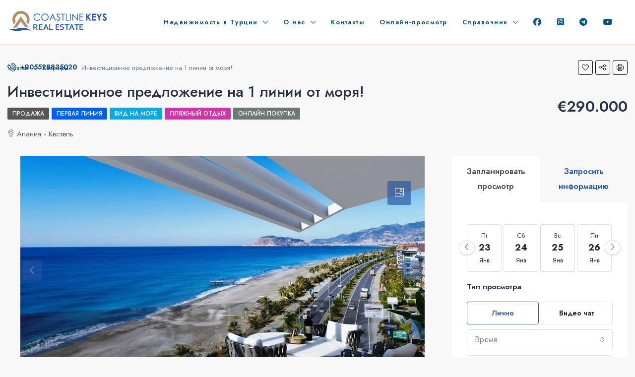

--- FILE ---
content_type: text/html; charset=UTF-8
request_url: https://coastlinekeys.com.ua/property/investicionnoe-predlozhenie-na-1-linii-ot-morya/
body_size: 31687
content:
<!doctype html>
<html lang="ru-RU">
<head>
	<meta charset="UTF-8" />
	<meta name="viewport" content="width=device-width, initial-scale=1.0" />
	<link rel="profile" href="https://gmpg.org/xfn/11" />
    <meta name="format-detection" content="telephone=no">
	<meta name='robots' content='index, follow, max-image-preview:large, max-snippet:-1, max-video-preview:-1' />

	<!-- This site is optimized with the Yoast SEO plugin v21.4 - https://yoast.com/wordpress/plugins/seo/ -->
	<title>Инвестиционное предложение на 1 линии от моря! - Недвижимость в Алании - Квартиры в Алании Турция</title>
	<link rel="canonical" href="https://www.coastlinekeys.ru/property/investicionnoe-predlozhenie-na-1-linii-ot-morya/" />
	<meta property="og:locale" content="ru_RU" />
	<meta property="og:type" content="article" />
	<meta property="og:title" content="Инвестиционное предложение на 1 линии от моря! - Недвижимость в Алании - Квартиры в Алании Турция" />
	<meta property="og:description" content="Абсолютно новый проект на первой линии спокойного района Кестель! Отличный стильный комплекс с разнообразной инфраструктурой начал свое строительство. Сдача проекта планируется на декабрь 2021 года, а это значит, что Вы получаете рассрочку платежа при первоначальном взносе от 30% от стоимости квартиры! Первая линия, вид на море, спа-центр, красивый бассейн на территории, зимний подогреваемый бассейн, детские [&hellip;]" />
	<meta property="og:url" content="https://www.coastlinekeys.ru/property/investicionnoe-predlozhenie-na-1-linii-ot-morya/" />
	<meta property="og:site_name" content="Недвижимость в Алании - Квартиры в Алании Турция" />
	<meta property="article:publisher" content="https://www.facebook.com/coastlinekeys/" />
	<meta property="article:modified_time" content="2023-03-03T07:49:59+00:00" />
	<meta property="og:image" content="https://i0.wp.com/www.coastlinekeys.ru/wp-content/uploads/2022/12/2828.jpg?fit=815%2C491&ssl=1" />
	<meta property="og:image:width" content="815" />
	<meta property="og:image:height" content="491" />
	<meta property="og:image:type" content="image/jpeg" />
	<meta name="twitter:card" content="summary_large_image" />
	<meta name="twitter:label1" content="Примерное время для чтения" />
	<meta name="twitter:data1" content="1 минута" />
	<script type="application/ld+json" class="yoast-schema-graph">{"@context":"https://schema.org","@graph":[{"@type":"WebPage","@id":"https://www.coastlinekeys.ru/property/investicionnoe-predlozhenie-na-1-linii-ot-morya/","url":"https://www.coastlinekeys.ru/property/investicionnoe-predlozhenie-na-1-linii-ot-morya/","name":"Инвестиционное предложение на 1 линии от моря! - Недвижимость в Алании - Квартиры в Алании Турция","isPartOf":{"@id":"https://www.coastlinekeys.ru/#website"},"primaryImageOfPage":{"@id":"https://www.coastlinekeys.ru/property/investicionnoe-predlozhenie-na-1-linii-ot-morya/#primaryimage"},"image":{"@id":"https://www.coastlinekeys.ru/property/investicionnoe-predlozhenie-na-1-linii-ot-morya/#primaryimage"},"thumbnailUrl":"https://i0.wp.com/coastlinekeys.com.ua/wp-content/uploads/2022/12/2828.jpg?fit=815%2C491&ssl=1","datePublished":"2022-12-01T23:56:48+00:00","dateModified":"2023-03-03T07:49:59+00:00","breadcrumb":{"@id":"https://www.coastlinekeys.ru/property/investicionnoe-predlozhenie-na-1-linii-ot-morya/#breadcrumb"},"inLanguage":"ru-RU","potentialAction":[{"@type":"ReadAction","target":["https://www.coastlinekeys.ru/property/investicionnoe-predlozhenie-na-1-linii-ot-morya/"]}]},{"@type":"ImageObject","inLanguage":"ru-RU","@id":"https://www.coastlinekeys.ru/property/investicionnoe-predlozhenie-na-1-linii-ot-morya/#primaryimage","url":"https://i0.wp.com/coastlinekeys.com.ua/wp-content/uploads/2022/12/2828.jpg?fit=815%2C491&ssl=1","contentUrl":"https://i0.wp.com/coastlinekeys.com.ua/wp-content/uploads/2022/12/2828.jpg?fit=815%2C491&ssl=1","width":815,"height":491},{"@type":"BreadcrumbList","@id":"https://www.coastlinekeys.ru/property/investicionnoe-predlozhenie-na-1-linii-ot-morya/#breadcrumb","itemListElement":[{"@type":"ListItem","position":1,"name":"Home","item":"https://www.coastlinekeys.ru/"},{"@type":"ListItem","position":2,"name":"Properties","item":"https://coastlinekeys.com/property/"},{"@type":"ListItem","position":3,"name":"Инвестиционное предложение на 1 линии от моря!"}]},{"@type":"WebSite","@id":"https://www.coastlinekeys.ru/#website","url":"https://www.coastlinekeys.ru/","name":"Недвижимость в Алании - Квартиры в Алании Турция","description":"","publisher":{"@id":"https://www.coastlinekeys.ru/#organization"},"potentialAction":[{"@type":"SearchAction","target":{"@type":"EntryPoint","urlTemplate":"https://www.coastlinekeys.ru/?s={search_term_string}"},"query-input":"required name=search_term_string"}],"inLanguage":"ru-RU"},{"@type":"Organization","@id":"https://www.coastlinekeys.ru/#organization","name":"Недвижимость в Алании - Квартиры в Алании Турция","url":"https://www.coastlinekeys.ru/","logo":{"@type":"ImageObject","inLanguage":"ru-RU","@id":"https://www.coastlinekeys.ru/#/schema/logo/image/","url":"https://i0.wp.com/www.coastlinekeys.ru/wp-content/uploads/2022/11/logo-kare-200.png?fit=200%2C119&ssl=1","contentUrl":"https://i0.wp.com/www.coastlinekeys.ru/wp-content/uploads/2022/11/logo-kare-200.png?fit=200%2C119&ssl=1","width":200,"height":119,"caption":"Недвижимость в Алании - Квартиры в Алании Турция"},"image":{"@id":"https://www.coastlinekeys.ru/#/schema/logo/image/"},"sameAs":["https://www.facebook.com/coastlinekeys/","https://t.me/coastlinekeys","https://www.youtube.com/@coastlinekeys","https://www.instagram.com/coastlinekeys/"]}]}</script>
	<!-- / Yoast SEO plugin. -->


<link rel='dns-prefetch' href='//www.google.com' />
<link rel='dns-prefetch' href='//unpkg.com' />
<link rel='dns-prefetch' href='//stats.wp.com' />
<link rel='dns-prefetch' href='//use.fontawesome.com' />
<link rel='dns-prefetch' href='//fonts.googleapis.com' />
<link rel='dns-prefetch' href='//i0.wp.com' />
<link rel='dns-prefetch' href='//c0.wp.com' />
<link rel='preconnect' href='https://fonts.gstatic.com' crossorigin />
<link rel="alternate" type="application/rss+xml" title="Недвижимость в Алании - Квартиры в Алании Турция &raquo; Лента" href="https://coastlinekeys.com.ua/feed/" />
<link rel="alternate" type="application/rss+xml" title="Недвижимость в Алании - Квартиры в Алании Турция &raquo; Лента комментариев" href="https://coastlinekeys.com.ua/comments/feed/" />
<link rel="alternate" type="application/rss+xml" title="Недвижимость в Алании - Квартиры в Алании Турция &raquo; Лента комментариев к &laquo;Инвестиционное предложение на 1 линии от моря!&raquo;" href="https://coastlinekeys.com.ua/property/investicionnoe-predlozhenie-na-1-linii-ot-morya/feed/" />
<link rel="alternate" title="oEmbed (JSON)" type="application/json+oembed" href="https://coastlinekeys.com.ua/wp-json/oembed/1.0/embed?url=https%3A%2F%2Fcoastlinekeys.com.ua%2Fproperty%2Finvesticionnoe-predlozhenie-na-1-linii-ot-morya%2F" />
<link rel="alternate" title="oEmbed (XML)" type="text/xml+oembed" href="https://coastlinekeys.com.ua/wp-json/oembed/1.0/embed?url=https%3A%2F%2Fcoastlinekeys.com.ua%2Fproperty%2Finvesticionnoe-predlozhenie-na-1-linii-ot-morya%2F&#038;format=xml" />
<style id='wp-img-auto-sizes-contain-inline-css' type='text/css'>
img:is([sizes=auto i],[sizes^="auto," i]){contain-intrinsic-size:3000px 1500px}
/*# sourceURL=wp-img-auto-sizes-contain-inline-css */
</style>
<style id='wp-emoji-styles-inline-css' type='text/css'>

	img.wp-smiley, img.emoji {
		display: inline !important;
		border: none !important;
		box-shadow: none !important;
		height: 1em !important;
		width: 1em !important;
		margin: 0 0.07em !important;
		vertical-align: -0.1em !important;
		background: none !important;
		padding: 0 !important;
	}
/*# sourceURL=wp-emoji-styles-inline-css */
</style>
<link rel='stylesheet' id='wp-block-library-css' href='https://c0.wp.com/c/6.9/wp-includes/css/dist/block-library/style.min.css' type='text/css' media='all' />
<style id='wp-block-library-inline-css' type='text/css'>
.has-text-align-justify{text-align:justify;}

/*# sourceURL=wp-block-library-inline-css */
</style><style id='global-styles-inline-css' type='text/css'>
:root{--wp--preset--aspect-ratio--square: 1;--wp--preset--aspect-ratio--4-3: 4/3;--wp--preset--aspect-ratio--3-4: 3/4;--wp--preset--aspect-ratio--3-2: 3/2;--wp--preset--aspect-ratio--2-3: 2/3;--wp--preset--aspect-ratio--16-9: 16/9;--wp--preset--aspect-ratio--9-16: 9/16;--wp--preset--color--black: #000000;--wp--preset--color--cyan-bluish-gray: #abb8c3;--wp--preset--color--white: #ffffff;--wp--preset--color--pale-pink: #f78da7;--wp--preset--color--vivid-red: #cf2e2e;--wp--preset--color--luminous-vivid-orange: #ff6900;--wp--preset--color--luminous-vivid-amber: #fcb900;--wp--preset--color--light-green-cyan: #7bdcb5;--wp--preset--color--vivid-green-cyan: #00d084;--wp--preset--color--pale-cyan-blue: #8ed1fc;--wp--preset--color--vivid-cyan-blue: #0693e3;--wp--preset--color--vivid-purple: #9b51e0;--wp--preset--gradient--vivid-cyan-blue-to-vivid-purple: linear-gradient(135deg,rgb(6,147,227) 0%,rgb(155,81,224) 100%);--wp--preset--gradient--light-green-cyan-to-vivid-green-cyan: linear-gradient(135deg,rgb(122,220,180) 0%,rgb(0,208,130) 100%);--wp--preset--gradient--luminous-vivid-amber-to-luminous-vivid-orange: linear-gradient(135deg,rgb(252,185,0) 0%,rgb(255,105,0) 100%);--wp--preset--gradient--luminous-vivid-orange-to-vivid-red: linear-gradient(135deg,rgb(255,105,0) 0%,rgb(207,46,46) 100%);--wp--preset--gradient--very-light-gray-to-cyan-bluish-gray: linear-gradient(135deg,rgb(238,238,238) 0%,rgb(169,184,195) 100%);--wp--preset--gradient--cool-to-warm-spectrum: linear-gradient(135deg,rgb(74,234,220) 0%,rgb(151,120,209) 20%,rgb(207,42,186) 40%,rgb(238,44,130) 60%,rgb(251,105,98) 80%,rgb(254,248,76) 100%);--wp--preset--gradient--blush-light-purple: linear-gradient(135deg,rgb(255,206,236) 0%,rgb(152,150,240) 100%);--wp--preset--gradient--blush-bordeaux: linear-gradient(135deg,rgb(254,205,165) 0%,rgb(254,45,45) 50%,rgb(107,0,62) 100%);--wp--preset--gradient--luminous-dusk: linear-gradient(135deg,rgb(255,203,112) 0%,rgb(199,81,192) 50%,rgb(65,88,208) 100%);--wp--preset--gradient--pale-ocean: linear-gradient(135deg,rgb(255,245,203) 0%,rgb(182,227,212) 50%,rgb(51,167,181) 100%);--wp--preset--gradient--electric-grass: linear-gradient(135deg,rgb(202,248,128) 0%,rgb(113,206,126) 100%);--wp--preset--gradient--midnight: linear-gradient(135deg,rgb(2,3,129) 0%,rgb(40,116,252) 100%);--wp--preset--font-size--small: 13px;--wp--preset--font-size--medium: 20px;--wp--preset--font-size--large: 36px;--wp--preset--font-size--x-large: 42px;--wp--preset--spacing--20: 0.44rem;--wp--preset--spacing--30: 0.67rem;--wp--preset--spacing--40: 1rem;--wp--preset--spacing--50: 1.5rem;--wp--preset--spacing--60: 2.25rem;--wp--preset--spacing--70: 3.38rem;--wp--preset--spacing--80: 5.06rem;--wp--preset--shadow--natural: 6px 6px 9px rgba(0, 0, 0, 0.2);--wp--preset--shadow--deep: 12px 12px 50px rgba(0, 0, 0, 0.4);--wp--preset--shadow--sharp: 6px 6px 0px rgba(0, 0, 0, 0.2);--wp--preset--shadow--outlined: 6px 6px 0px -3px rgb(255, 255, 255), 6px 6px rgb(0, 0, 0);--wp--preset--shadow--crisp: 6px 6px 0px rgb(0, 0, 0);}:where(.is-layout-flex){gap: 0.5em;}:where(.is-layout-grid){gap: 0.5em;}body .is-layout-flex{display: flex;}.is-layout-flex{flex-wrap: wrap;align-items: center;}.is-layout-flex > :is(*, div){margin: 0;}body .is-layout-grid{display: grid;}.is-layout-grid > :is(*, div){margin: 0;}:where(.wp-block-columns.is-layout-flex){gap: 2em;}:where(.wp-block-columns.is-layout-grid){gap: 2em;}:where(.wp-block-post-template.is-layout-flex){gap: 1.25em;}:where(.wp-block-post-template.is-layout-grid){gap: 1.25em;}.has-black-color{color: var(--wp--preset--color--black) !important;}.has-cyan-bluish-gray-color{color: var(--wp--preset--color--cyan-bluish-gray) !important;}.has-white-color{color: var(--wp--preset--color--white) !important;}.has-pale-pink-color{color: var(--wp--preset--color--pale-pink) !important;}.has-vivid-red-color{color: var(--wp--preset--color--vivid-red) !important;}.has-luminous-vivid-orange-color{color: var(--wp--preset--color--luminous-vivid-orange) !important;}.has-luminous-vivid-amber-color{color: var(--wp--preset--color--luminous-vivid-amber) !important;}.has-light-green-cyan-color{color: var(--wp--preset--color--light-green-cyan) !important;}.has-vivid-green-cyan-color{color: var(--wp--preset--color--vivid-green-cyan) !important;}.has-pale-cyan-blue-color{color: var(--wp--preset--color--pale-cyan-blue) !important;}.has-vivid-cyan-blue-color{color: var(--wp--preset--color--vivid-cyan-blue) !important;}.has-vivid-purple-color{color: var(--wp--preset--color--vivid-purple) !important;}.has-black-background-color{background-color: var(--wp--preset--color--black) !important;}.has-cyan-bluish-gray-background-color{background-color: var(--wp--preset--color--cyan-bluish-gray) !important;}.has-white-background-color{background-color: var(--wp--preset--color--white) !important;}.has-pale-pink-background-color{background-color: var(--wp--preset--color--pale-pink) !important;}.has-vivid-red-background-color{background-color: var(--wp--preset--color--vivid-red) !important;}.has-luminous-vivid-orange-background-color{background-color: var(--wp--preset--color--luminous-vivid-orange) !important;}.has-luminous-vivid-amber-background-color{background-color: var(--wp--preset--color--luminous-vivid-amber) !important;}.has-light-green-cyan-background-color{background-color: var(--wp--preset--color--light-green-cyan) !important;}.has-vivid-green-cyan-background-color{background-color: var(--wp--preset--color--vivid-green-cyan) !important;}.has-pale-cyan-blue-background-color{background-color: var(--wp--preset--color--pale-cyan-blue) !important;}.has-vivid-cyan-blue-background-color{background-color: var(--wp--preset--color--vivid-cyan-blue) !important;}.has-vivid-purple-background-color{background-color: var(--wp--preset--color--vivid-purple) !important;}.has-black-border-color{border-color: var(--wp--preset--color--black) !important;}.has-cyan-bluish-gray-border-color{border-color: var(--wp--preset--color--cyan-bluish-gray) !important;}.has-white-border-color{border-color: var(--wp--preset--color--white) !important;}.has-pale-pink-border-color{border-color: var(--wp--preset--color--pale-pink) !important;}.has-vivid-red-border-color{border-color: var(--wp--preset--color--vivid-red) !important;}.has-luminous-vivid-orange-border-color{border-color: var(--wp--preset--color--luminous-vivid-orange) !important;}.has-luminous-vivid-amber-border-color{border-color: var(--wp--preset--color--luminous-vivid-amber) !important;}.has-light-green-cyan-border-color{border-color: var(--wp--preset--color--light-green-cyan) !important;}.has-vivid-green-cyan-border-color{border-color: var(--wp--preset--color--vivid-green-cyan) !important;}.has-pale-cyan-blue-border-color{border-color: var(--wp--preset--color--pale-cyan-blue) !important;}.has-vivid-cyan-blue-border-color{border-color: var(--wp--preset--color--vivid-cyan-blue) !important;}.has-vivid-purple-border-color{border-color: var(--wp--preset--color--vivid-purple) !important;}.has-vivid-cyan-blue-to-vivid-purple-gradient-background{background: var(--wp--preset--gradient--vivid-cyan-blue-to-vivid-purple) !important;}.has-light-green-cyan-to-vivid-green-cyan-gradient-background{background: var(--wp--preset--gradient--light-green-cyan-to-vivid-green-cyan) !important;}.has-luminous-vivid-amber-to-luminous-vivid-orange-gradient-background{background: var(--wp--preset--gradient--luminous-vivid-amber-to-luminous-vivid-orange) !important;}.has-luminous-vivid-orange-to-vivid-red-gradient-background{background: var(--wp--preset--gradient--luminous-vivid-orange-to-vivid-red) !important;}.has-very-light-gray-to-cyan-bluish-gray-gradient-background{background: var(--wp--preset--gradient--very-light-gray-to-cyan-bluish-gray) !important;}.has-cool-to-warm-spectrum-gradient-background{background: var(--wp--preset--gradient--cool-to-warm-spectrum) !important;}.has-blush-light-purple-gradient-background{background: var(--wp--preset--gradient--blush-light-purple) !important;}.has-blush-bordeaux-gradient-background{background: var(--wp--preset--gradient--blush-bordeaux) !important;}.has-luminous-dusk-gradient-background{background: var(--wp--preset--gradient--luminous-dusk) !important;}.has-pale-ocean-gradient-background{background: var(--wp--preset--gradient--pale-ocean) !important;}.has-electric-grass-gradient-background{background: var(--wp--preset--gradient--electric-grass) !important;}.has-midnight-gradient-background{background: var(--wp--preset--gradient--midnight) !important;}.has-small-font-size{font-size: var(--wp--preset--font-size--small) !important;}.has-medium-font-size{font-size: var(--wp--preset--font-size--medium) !important;}.has-large-font-size{font-size: var(--wp--preset--font-size--large) !important;}.has-x-large-font-size{font-size: var(--wp--preset--font-size--x-large) !important;}
/*# sourceURL=global-styles-inline-css */
</style>

<style id='classic-theme-styles-inline-css' type='text/css'>
/*! This file is auto-generated */
.wp-block-button__link{color:#fff;background-color:#32373c;border-radius:9999px;box-shadow:none;text-decoration:none;padding:calc(.667em + 2px) calc(1.333em + 2px);font-size:1.125em}.wp-block-file__button{background:#32373c;color:#fff;text-decoration:none}
/*# sourceURL=/wp-includes/css/classic-themes.min.css */
</style>
<link rel='stylesheet' id='redux-extendify-styles-css' href='https://coastlinekeys.com.ua/wp-content/plugins/redux-framework/redux-core/assets/css/extendify-utilities.css?ver=4.4.9' type='text/css' media='all' />
<link rel='stylesheet' id='contact-form-7-css' href='https://coastlinekeys.com.ua/wp-content/plugins/contact-form-7/includes/css/styles.css?ver=5.8.2' type='text/css' media='all' />
<link rel='stylesheet' id='bg-shce-genericons-css' href='https://coastlinekeys.com.ua/wp-content/plugins/show-hidecollapse-expand/assets/css/genericons/genericons.css?ver=6.9' type='text/css' media='all' />
<link rel='stylesheet' id='bg-show-hide-css' href='https://coastlinekeys.com.ua/wp-content/plugins/show-hidecollapse-expand/assets/css/bg-show-hide.css?ver=6.9' type='text/css' media='all' />
<link rel='stylesheet' id='plus-pre-loader-css-css' href='//coastlinekeys.com.ua/wp-content/plugins/theplus_elementor_addon/assets/css/main/pre-loader/plus-pre-loader.min.css?ver=5.1.2' type='text/css' media='all' />
<link rel='stylesheet' id='bootstrap-css' href='https://coastlinekeys.com.ua/wp-content/themes/houzez/css/bootstrap.min.css?ver=4.5.0' type='text/css' media='all' />
<link rel='stylesheet' id='bootstrap-select-css' href='https://coastlinekeys.com.ua/wp-content/themes/houzez/css/bootstrap-select.min.css?ver=1.13.18' type='text/css' media='all' />
<link rel='stylesheet' id='font-awesome-5-all-css' href='https://coastlinekeys.com.ua/wp-content/themes/houzez/css/font-awesome/css/all.min.css?ver=5.14.0' type='text/css' media='all' />
<link rel='stylesheet' id='houzez-icons-css' href='https://coastlinekeys.com.ua/wp-content/themes/houzez/css/icons.css?ver=2.7.1' type='text/css' media='all' />
<link rel='stylesheet' id='lightslider-css' href='https://coastlinekeys.com.ua/wp-content/themes/houzez/css/lightslider.css?ver=1.1.3' type='text/css' media='all' />
<link rel='stylesheet' id='slick-min-css' href='https://coastlinekeys.com.ua/wp-content/themes/houzez/css/slick-min.css?ver=2.7.1' type='text/css' media='all' />
<link rel='stylesheet' id='slick-theme-min-css' href='https://coastlinekeys.com.ua/wp-content/themes/houzez/css/slick-theme-min.css?ver=2.7.1' type='text/css' media='all' />
<link rel='stylesheet' id='jquery-ui-css' href='https://coastlinekeys.com.ua/wp-content/themes/houzez/css/jquery-ui.min.css?ver=1.12.1' type='text/css' media='all' />
<link rel='stylesheet' id='radio-checkbox-css' href='https://coastlinekeys.com.ua/wp-content/themes/houzez/css/radio-checkbox-min.css?ver=2.7.1' type='text/css' media='all' />
<link rel='stylesheet' id='bootstrap-datepicker-css' href='https://coastlinekeys.com.ua/wp-content/themes/houzez/css/bootstrap-datepicker.min.css?ver=1.8.0' type='text/css' media='all' />
<link rel='stylesheet' id='houzez-main-css' href='https://coastlinekeys.com.ua/wp-content/themes/houzez/css/main.css?ver=2.7.1' type='text/css' media='all' />
<link rel='stylesheet' id='houzez-styling-options-css' href='https://coastlinekeys.com.ua/wp-content/themes/houzez/css/styling-options.css?ver=2.7.1' type='text/css' media='all' />
<link rel='stylesheet' id='houzez-style-css' href='https://coastlinekeys.com.ua/wp-content/themes/houzez/style.css?ver=2.7.1' type='text/css' media='all' />
<style id='houzez-style-inline-css' type='text/css'>

        @media (min-width: 1200px) {
          .container {
              max-width: 1480px;
          }
        }
                    .label-color-337 {
                        background-color: #59d600;
                    }
                    
                    .label-color-336 {
                        background-color: #dd0000;
                    }
                    
                    .label-color-300 {
                        background-color: #ef8f00;
                    }
                    
                    .label-color-297 {
                        background-color: #0cc984;
                    }
                    
                    .label-color-299 {
                        background-color: #025fea;
                    }
                    
                    .label-color-319 {
                        background-color: #f9c804;
                    }
                    
                    .label-color-318 {
                        background-color: #67878c;
                    }
                    
                    .label-color-298 {
                        background-color: #11a7dd;
                    }
                    
                    .label-color-312 {
                        background-color: #6ba581;
                    }
                    
                    .label-color-313 {
                        background-color: #c938a5;
                    }
                    
                    .label-color-314 {
                        background-color: #6f7777;
                    }
                    
        body {
            font-family: Jost;
            font-size: 16px;
            font-weight: 400;
            line-height: 30px;
            text-align: left;
            text-transform: ;
        }
        .main-nav,
        .dropdown-menu,
        .login-register,
        .btn.btn-create-listing,
        .logged-in-nav,
        .btn-phone-number {
          font-family: Jost;
          font-size: 13px;
          font-weight: 600;
          text-align: ;
          text-transform: ;
        }

        .btn,
        .form-control,
        .bootstrap-select .text,
        .sort-by-title,
        .woocommerce ul.products li.product .button {
          font-family: Jost;
          font-size: 16px; 
        }
        
        h1, h2, h3, h4, h5, h6, .item-title {
          font-family: Jost;
          font-weight: 500;
          text-transform: ;
        }

        .post-content-wrap h1, .post-content-wrap h2, .post-content-wrap h3, .post-content-wrap h4, .post-content-wrap h5, .post-content-wrap h6 {
          font-weight: 500;
          text-transform: ;
          text-align: ; 
        }

        .top-bar-wrap {
            font-family: Roboto;
            font-size: 15px;
            font-weight: 300;
            line-height: 25px;
            text-align: ;
            text-transform: ;   
        }
        .footer-wrap {
            font-family: Roboto;
            font-size: 14px;
            font-weight: 300;
            line-height: 25px;
            text-align: ;
            text-transform: ;
        }
        
        .header-v1 .header-inner-wrap,
        .header-v1 .navbar-logged-in-wrap {
            line-height: 60px;
            height: 60px; 
        }
        .header-v2 .header-top .navbar {
          height: 110px; 
        }

        .header-v2 .header-bottom .header-inner-wrap,
        .header-v2 .header-bottom .navbar-logged-in-wrap {
          line-height: 54px;
          height: 54px; 
        }

        .header-v3 .header-top .header-inner-wrap,
        .header-v3 .header-top .header-contact-wrap {
          height: 80px;
          line-height: 80px; 
        }
        .header-v3 .header-bottom .header-inner-wrap,
        .header-v3 .header-bottom .navbar-logged-in-wrap {
          line-height: 54px;
          height: 54px; 
        }
        .header-v4 .header-inner-wrap,
        .header-v4 .navbar-logged-in-wrap {
          line-height: 90px;
          height: 90px; 
        }
        .header-v5 .header-top .header-inner-wrap,
        .header-v5 .header-top .navbar-logged-in-wrap {
          line-height: 110px;
          height: 110px; 
        }
        .header-v5 .header-bottom .header-inner-wrap {
          line-height: 54px;
          height: 54px; 
        }
        .header-v6 .header-inner-wrap,
        .header-v6 .navbar-logged-in-wrap {
          height: 60px;
          line-height: 60px; 
        }
        @media (min-width: 1200px) {
            .header-v5 .header-top .container {
                max-width: 1170px;
            }
        }
    
      body,
      #main-wrap,
      .fw-property-documents-wrap h3 span, 
      .fw-property-details-wrap h3 span {
        background-color: #f8f8f8; 
      }

       body,
      .form-control,
      .bootstrap-select .text,
      .item-title a,
      .listing-tabs .nav-tabs .nav-link,
      .item-wrap-v2 .item-amenities li span,
      .item-wrap-v2 .item-amenities li:before,
      .item-parallax-wrap .item-price-wrap,
      .list-view .item-body .item-price-wrap,
      .property-slider-item .item-price-wrap,
      .page-title-wrap .item-price-wrap,
      .agent-information .agent-phone span a,
      .property-overview-wrap ul li strong,
      .mobile-property-title .item-price-wrap .item-price,
      .fw-property-features-left li a,
      .lightbox-content-wrap .item-price-wrap,
      .blog-post-item-v1 .blog-post-title h3 a,
      .blog-post-content-widget h4 a,
      .property-item-widget .right-property-item-widget-wrap .item-price-wrap,
      .login-register-form .modal-header .login-register-tabs .nav-link.active,
      .agent-list-wrap .agent-list-content h2 a,
      .agent-list-wrap .agent-list-contact li a,
      .agent-contacts-wrap li a,
      .menu-edit-property li a,
      .statistic-referrals-list li a,
      .chart-nav .nav-pills .nav-link,
      .dashboard-table-properties td .property-payment-status,
      .dashboard-mobile-edit-menu-wrap .bootstrap-select > .dropdown-toggle.bs-placeholder,
      .payment-method-block .radio-tab .control-text,
      .post-title-wrap h2 a,
      .lead-nav-tab.nav-pills .nav-link,
      .deals-nav-tab.nav-pills .nav-link,
      .btn-light-grey-outlined:hover,
      button:not(.bs-placeholder) .filter-option-inner-inner,
      .fw-property-floor-plans-wrap .floor-plans-tabs a,
      .products > .product > .item-body > a,
      .woocommerce ul.products li.product .price,
      .woocommerce div.product p.price, 
      .woocommerce div.product span.price,
      .woocommerce #reviews #comments ol.commentlist li .meta,
      .woocommerce-MyAccount-navigation ul li a,
      .activitiy-item-close-button a,
      .property-section-wrap li a {
       color: #283044; 
     }


    
      a,
      a:hover,
      a:active,
      a:focus,
      .primary-text,
      .btn-clear,
      .btn-apply,
      .btn-primary-outlined,
      .btn-primary-outlined:before,
      .item-title a:hover,
      .sort-by .bootstrap-select .bs-placeholder,
      .sort-by .bootstrap-select > .btn,
      .sort-by .bootstrap-select > .btn:active,
      .page-link,
      .page-link:hover,
      .accordion-title:before,
      .blog-post-content-widget h4 a:hover,
      .agent-list-wrap .agent-list-content h2 a:hover,
      .agent-list-wrap .agent-list-contact li a:hover,
      .agent-contacts-wrap li a:hover,
      .agent-nav-wrap .nav-pills .nav-link,
      .dashboard-side-menu-wrap .side-menu-dropdown a.active,
      .menu-edit-property li a.active,
      .menu-edit-property li a:hover,
      .dashboard-statistic-block h3 .fa,
      .statistic-referrals-list li a:hover,
      .chart-nav .nav-pills .nav-link.active,
      .board-message-icon-wrap.active,
      .post-title-wrap h2 a:hover,
      .listing-switch-view .switch-btn.active,
      .item-wrap-v6 .item-price-wrap,
      .listing-v6 .list-view .item-body .item-price-wrap,
      .woocommerce nav.woocommerce-pagination ul li a, 
      .woocommerce nav.woocommerce-pagination ul li span,
      .woocommerce-MyAccount-navigation ul li a:hover,
      .property-schedule-tour-form-wrap .control input:checked ~ .control__indicator,
      .property-schedule-tour-form-wrap .control:hover,
      .property-walkscore-wrap-v2 .score-details .houzez-icon,
      .login-register .btn-icon-login-register + .dropdown-menu a,
      .activitiy-item-close-button a:hover,
      .property-section-wrap li a:hover {
        color: #2957a4; 
      }
      
      .agent-list-position a {
        color: #2957a4!important; 
      }

      .control input:checked ~ .control__indicator,
      .top-banner-wrap .nav-pills .nav-link,
      .btn-primary-outlined:hover,
      .page-item.active .page-link,
      .slick-prev:hover,
      .slick-prev:focus,
      .slick-next:hover,
      .slick-next:focus,
      .mobile-property-tools .nav-pills .nav-link.active,
      .login-register-form .modal-header,
      .agent-nav-wrap .nav-pills .nav-link.active,
      .board-message-icon-wrap .notification-circle,
      .primary-label,
      .fc-event, .fc-event-dot,
      .compare-table .table-hover > tbody > tr:hover,
      .post-tag,
      .datepicker table tr td.active.active,
      .datepicker table tr td.active.disabled,
      .datepicker table tr td.active.disabled.active,
      .datepicker table tr td.active.disabled.disabled,
      .datepicker table tr td.active.disabled:active,
      .datepicker table tr td.active.disabled:hover,
      .datepicker table tr td.active.disabled:hover.active,
      .datepicker table tr td.active.disabled:hover.disabled,
      .datepicker table tr td.active.disabled:hover:active,
      .datepicker table tr td.active.disabled:hover:hover,
      .datepicker table tr td.active.disabled:hover[disabled],
      .datepicker table tr td.active.disabled[disabled],
      .datepicker table tr td.active:active,
      .datepicker table tr td.active:hover,
      .datepicker table tr td.active:hover.active,
      .datepicker table tr td.active:hover.disabled,
      .datepicker table tr td.active:hover:active,
      .datepicker table tr td.active:hover:hover,
      .datepicker table tr td.active:hover[disabled],
      .datepicker table tr td.active[disabled],
      .ui-slider-horizontal .ui-slider-range,
      .btn-bubble {
        background-color: #2957a4; 
      }

      .control input:checked ~ .control__indicator,
      .btn-primary-outlined,
      .page-item.active .page-link,
      .mobile-property-tools .nav-pills .nav-link.active,
      .agent-nav-wrap .nav-pills .nav-link,
      .agent-nav-wrap .nav-pills .nav-link.active,
      .chart-nav .nav-pills .nav-link.active,
      .dashaboard-snake-nav .step-block.active,
      .fc-event,
      .fc-event-dot,
      .property-schedule-tour-form-wrap .control input:checked ~ .control__indicator {
        border-color: #2957a4; 
      }

      .slick-arrow:hover {
        background-color: rgba(41,87,164,0.68); 
      }

      .slick-arrow {
        background-color: #2957a4; 
      }

      .property-banner .nav-pills .nav-link.active {
        background-color: rgba(41,87,164,0.68) !important; 
      }

      .property-navigation-wrap a.active {
        color: #2957a4;
        -webkit-box-shadow: inset 0 -3px #2957a4;
        box-shadow: inset 0 -3px #2957a4; 
      }

      .btn-primary,
      .fc-button-primary,
      .woocommerce nav.woocommerce-pagination ul li a:focus, 
      .woocommerce nav.woocommerce-pagination ul li a:hover, 
      .woocommerce nav.woocommerce-pagination ul li span.current {
        color: #fff;
        background-color: #2957a4;
        border-color: #2957a4; 
      }
      .btn-primary:focus, .btn-primary:focus:active,
      .fc-button-primary:focus,
      .fc-button-primary:focus:active {
        color: #fff;
        background-color: #2957a4;
        border-color: #2957a4; 
      }
      .btn-primary:hover,
      .fc-button-primary:hover {
        color: #fff;
        background-color: #2957a4;
        border-color: #2957a4; 
      }
      .btn-primary:active, 
      .btn-primary:not(:disabled):not(:disabled):active,
      .fc-button-primary:active,
      .fc-button-primary:not(:disabled):not(:disabled):active {
        color: #fff;
        background-color: #2957a4;
        border-color: #2957a4; 
      }

      .btn-secondary,
      .woocommerce span.onsale,
      .woocommerce ul.products li.product .button,
      .woocommerce #respond input#submit.alt, 
      .woocommerce a.button.alt, 
      .woocommerce button.button.alt, 
      .woocommerce input.button.alt,
      .woocommerce #review_form #respond .form-submit input,
      .woocommerce #respond input#submit, 
      .woocommerce a.button, 
      .woocommerce button.button, 
      .woocommerce input.button {
        color: #fff;
        background-color: #b39068;
        border-color: #b39068; 
      }
      .woocommerce ul.products li.product .button:focus,
      .woocommerce ul.products li.product .button:active,
      .woocommerce #respond input#submit.alt:focus, 
      .woocommerce a.button.alt:focus, 
      .woocommerce button.button.alt:focus, 
      .woocommerce input.button.alt:focus,
      .woocommerce #respond input#submit.alt:active, 
      .woocommerce a.button.alt:active, 
      .woocommerce button.button.alt:active, 
      .woocommerce input.button.alt:active,
      .woocommerce #review_form #respond .form-submit input:focus,
      .woocommerce #review_form #respond .form-submit input:active,
      .woocommerce #respond input#submit:active, 
      .woocommerce a.button:active, 
      .woocommerce button.button:active, 
      .woocommerce input.button:active,
      .woocommerce #respond input#submit:focus, 
      .woocommerce a.button:focus, 
      .woocommerce button.button:focus, 
      .woocommerce input.button:focus {
        color: #fff;
        background-color: #b39068;
        border-color: #b39068; 
      }
      .btn-secondary:hover,
      .woocommerce ul.products li.product .button:hover,
      .woocommerce #respond input#submit.alt:hover, 
      .woocommerce a.button.alt:hover, 
      .woocommerce button.button.alt:hover, 
      .woocommerce input.button.alt:hover,
      .woocommerce #review_form #respond .form-submit input:hover,
      .woocommerce #respond input#submit:hover, 
      .woocommerce a.button:hover, 
      .woocommerce button.button:hover, 
      .woocommerce input.button:hover {
        color: #fff;
        background-color: #b39068;
        border-color: #b39068; 
      }
      .btn-secondary:active, 
      .btn-secondary:not(:disabled):not(:disabled):active {
        color: #fff;
        background-color: #b39068;
        border-color: #b39068; 
      }

      .btn-primary-outlined {
        color: #2957a4;
        background-color: transparent;
        border-color: #2957a4; 
      }
      .btn-primary-outlined:focus, .btn-primary-outlined:focus:active {
        color: #2957a4;
        background-color: transparent;
        border-color: #2957a4; 
      }
      .btn-primary-outlined:hover {
        color: #fff;
        background-color: #2957a4;
        border-color: #2957a4; 
      }
      .btn-primary-outlined:active, .btn-primary-outlined:not(:disabled):not(:disabled):active {
        color: #2957a4;
        background-color: rgba(26, 26, 26, 0);
        border-color: #2957a4; 
      }

      .btn-secondary-outlined {
        color: #b39068;
        background-color: transparent;
        border-color: #b39068; 
      }
      .btn-secondary-outlined:focus, .btn-secondary-outlined:focus:active {
        color: #b39068;
        background-color: transparent;
        border-color: #b39068; 
      }
      .btn-secondary-outlined:hover {
        color: #fff;
        background-color: #b39068;
        border-color: #b39068; 
      }
      .btn-secondary-outlined:active, .btn-secondary-outlined:not(:disabled):not(:disabled):active {
        color: #b39068;
        background-color: rgba(26, 26, 26, 0);
        border-color: #b39068; 
      }

      .btn-call {
        color: #b39068;
        background-color: transparent;
        border-color: #b39068; 
      }
      .btn-call:focus, .btn-call:focus:active {
        color: #b39068;
        background-color: transparent;
        border-color: #b39068; 
      }
      .btn-call:hover {
        color: #b39068;
        background-color: rgba(26, 26, 26, 0);
        border-color: #b39068; 
      }
      .btn-call:active, .btn-call:not(:disabled):not(:disabled):active {
        color: #b39068;
        background-color: rgba(26, 26, 26, 0);
        border-color: #b39068; 
      }
      .icon-delete .btn-loader:after{
          border-color: #2957a4 transparent #2957a4 transparent
      }
    
      .header-v1 {
        background-color: #004274;
        border-bottom: 1px solid #004274; 
      }

      .header-v1 a.nav-link {
        color: #FFFFFF; 
      }

      .header-v1 a.nav-link:hover,
      .header-v1 a.nav-link:active {
        color: #00aeff;
        background-color: rgba(0, 174, 255, 0.1); 
      }
      .header-desktop .main-nav .nav-link {
          letter-spacing: 1.5px;
      }
    
      .header-v2 .header-top,
      .header-v5 .header-top,
      .header-v2 .header-contact-wrap {
        background-color: #ffffff; 
      }

      .header-v2 .header-bottom, 
      .header-v5 .header-bottom {
        background-color: #004274;
      }

      .header-v2 .header-contact-wrap .header-contact-right, .header-v2 .header-contact-wrap .header-contact-right a, .header-contact-right a:hover, header-contact-right a:active {
        color: #004274; 
      }

      .header-v2 .header-contact-left {
        color: #004274; 
      }

      .header-v2 .header-bottom,
      .header-v2 .navbar-nav > li,
      .header-v2 .navbar-nav > li:first-of-type,
      .header-v5 .header-bottom,
      .header-v5 .navbar-nav > li,
      .header-v5 .navbar-nav > li:first-of-type {
        border-color: rgba(0, 174, 255, 0.2);
      }

      .header-v2 a.nav-link,
      .header-v5 a.nav-link {
        color: #ffffff; 
      }

      .header-v2 a.nav-link:hover,
      .header-v2 a.nav-link:active,
      .header-v5 a.nav-link:hover,
      .header-v5 a.nav-link:active {
        color: #00aeff;
        background-color: rgba(0, 174, 255, 0.1); 
      }

      .header-v2 .header-contact-right a:hover, 
      .header-v2 .header-contact-right a:active,
      .header-v3 .header-contact-right a:hover, 
      .header-v3 .header-contact-right a:active {
        background-color: transparent;
      }

      .header-v2 .header-social-icons a,
      .header-v5 .header-social-icons a {
        color: #004274; 
      }
    
      .header-v3 .header-top {
        background-color: #004274; 
      }

      .header-v3 .header-bottom {
        background-color: #004274; 
      }

      .header-v3 .header-contact,
      .header-v3-mobile {
        background-color: #00aeff;
        color: #ffffff; 
      }

      .header-v3 .header-bottom,
      .header-v3 .login-register,
      .header-v3 .navbar-nav > li,
      .header-v3 .navbar-nav > li:first-of-type {
        border-color: rgba(0, 174, 239, 0.2); 
      }

      .header-v3 a.nav-link, 
      .header-v3 .header-contact-right a:hover, .header-v3 .header-contact-right a:active {
        color: #FFFFFF; 
      }

      .header-v3 a.nav-link:hover,
      .header-v3 a.nav-link:active {
        color: #00aeff;
        background-color: rgba(0, 174, 255, 0.1); 
      }

      .header-v3 .header-social-icons a {
        color: #004274; 
      }
    
      .header-v4 {
        background-color: #ffffff; 
      }

      .header-v4 a.nav-link {
        color: #02547d; 
      }

      .header-v4 a.nav-link:hover,
      .header-v4 a.nav-link:active {
        color: #b39068;
        background-color: rgba(2,84,125,0.1); 
      }
    
      .header-v6 .header-top {
        background-color: #004274; 
      }

      .header-v6 a.nav-link {
        color: #FFFFFF; 
      }

      .header-v6 a.nav-link:hover,
      .header-v6 a.nav-link:active {
        color: #00aeff;
        background-color: rgba(0, 174, 255, 0.1); 
      }

      .header-v6 .header-social-icons a {
        color: #FFFFFF; 
      }
    
      .header-mobile {
        background-color: #ffffff; 
      }
      .header-mobile .toggle-button-left,
      .header-mobile .toggle-button-right {
        color: #000000; 
      }

      .nav-mobile .logged-in-nav a,
      .nav-mobile .main-nav,
      .nav-mobile .navi-login-register {
        background-color: #2957a4; 
      }

      .nav-mobile .logged-in-nav a,
      .nav-mobile .main-nav .nav-item .nav-item a,
      .nav-mobile .main-nav .nav-item a,
      .navi-login-register .main-nav .nav-item a {
        color: #b39068;
        border-bottom: 1px solid #3f64a3;
        background-color: #2957a4;
      }

      .nav-mobile .btn-create-listing,
      .navi-login-register .btn-create-listing {
        color: #fff;
        border: 1px solid #2957a4;
        background-color: #2957a4; 
      }

      .nav-mobile .btn-create-listing:hover, .nav-mobile .btn-create-listing:active,
      .navi-login-register .btn-create-listing:hover,
      .navi-login-register .btn-create-listing:active {
        color: #fff;
        border: 1px solid #2957a4;
        background-color: rgba(0, 174, 255, 0.65); 
      }
    
      .header-transparent-wrap .header-v4 {
        background-color: transparent;
        border-bottom: 1px solid rgba(149,197,222,0.27); 
      }

      .header-transparent-wrap .header-v4 a {
        color: #02547d; 
      }

      .header-transparent-wrap .header-v4 a:hover,
      .header-transparent-wrap .header-v4 a:active {
        color: #02547d;
        background-color: rgba(255, 255, 255, 0.1); 
      }
    
      .main-nav .navbar-nav .nav-item .dropdown-menu,
      .login-register .login-register-nav li .dropdown-menu {
        background-color: rgba(41,87,164,0.95); 
      }

      .login-register .login-register-nav li .dropdown-menu:before {
          border-left-color: rgba(41,87,164,0.95);
          border-top-color: rgba(41,87,164,0.95);
      }

      .main-nav .navbar-nav .nav-item .nav-item a,
      .login-register .login-register-nav li .dropdown-menu .nav-item a {
        color: #ffffff;
        border-bottom: 1px solid #2957a4; 
      }

      .main-nav .navbar-nav .nav-item .nav-item a:hover,
      .main-nav .navbar-nav .nav-item .nav-item a:active,
      .login-register .login-register-nav li .dropdown-menu .nav-item a:hover {
        color: #b39068; 
      }
      .main-nav .navbar-nav .nav-item .nav-item a:hover,
      .main-nav .navbar-nav .nav-item .nav-item a:active,
      .login-register .login-register-nav li .dropdown-menu .nav-item a:hover {
          background-color: rgba(41,87,164,1);
      }
    
      .header-main-wrap .btn-create-listing {
        color: #ffffff;
        border: 1px solid #6fabca;
        background-color: #6fabca; 
      }

      .header-main-wrap .btn-create-listing:hover,
      .header-main-wrap .btn-create-listing:active {
        color: rgba(255, 255, 255, 0.99);
        border: 1px solid #6fabca;
        background-color: rgba(111,171,202,1); 
      }
    
      .header-transparent-wrap .header-v4 .btn-create-listing {
        color: #ffffff;
        border: 1px solid #6fabca;
        background-color: rgba(111,171,202,1); 
      }

      .header-transparent-wrap .header-v4 .btn-create-listing:hover,
      .header-transparent-wrap .header-v4 .btn-create-listing:active {
        color: rgba(255,255,255,1);
        border: 1px solid #6fabca;
        background-color: rgba(111,171,202,1); 
      }
    
      .header-transparent-wrap .logged-in-nav a,
      .logged-in-nav a {
        color: #000000;
        border-color: #dce0e0;
        background-color: #FFFFFF; 
      }

      .header-transparent-wrap .logged-in-nav a:hover,
      .header-transparent-wrap .logged-in-nav a:active,
      .logged-in-nav a:hover,
      .logged-in-nav a:active {
        color: #08415c;
        background-color: rgba(255,255,255,1);
        border-color: #dce0e0; 
      }
    
      .form-control::-webkit-input-placeholder,
      .search-banner-wrap ::-webkit-input-placeholder,
      .advanced-search ::-webkit-input-placeholder,
      .advanced-search-banner-wrap ::-webkit-input-placeholder,
      .overlay-search-advanced-module ::-webkit-input-placeholder {
        color: #828789; 
      }
      .bootstrap-select > .dropdown-toggle.bs-placeholder, 
      .bootstrap-select > .dropdown-toggle.bs-placeholder:active, 
      .bootstrap-select > .dropdown-toggle.bs-placeholder:focus, 
      .bootstrap-select > .dropdown-toggle.bs-placeholder:hover {
        color: #828789; 
      }
      .form-control::placeholder,
      .search-banner-wrap ::-webkit-input-placeholder,
      .advanced-search ::-webkit-input-placeholder,
      .advanced-search-banner-wrap ::-webkit-input-placeholder,
      .overlay-search-advanced-module ::-webkit-input-placeholder {
        color: #828789; 
      }

      .search-banner-wrap ::-moz-placeholder,
      .advanced-search ::-moz-placeholder,
      .advanced-search-banner-wrap ::-moz-placeholder,
      .overlay-search-advanced-module ::-moz-placeholder {
        color: #828789; 
      }

      .search-banner-wrap :-ms-input-placeholder,
      .advanced-search :-ms-input-placeholder,
      .advanced-search-banner-wrap ::-ms-input-placeholder,
      .overlay-search-advanced-module ::-ms-input-placeholder {
        color: #828789; 
      }

      .search-banner-wrap :-moz-placeholder,
      .advanced-search :-moz-placeholder,
      .advanced-search-banner-wrap :-moz-placeholder,
      .overlay-search-advanced-module :-moz-placeholder {
        color: #828789; 
      }

      .advanced-search .form-control,
      .advanced-search .bootstrap-select > .btn,
      .location-trigger,
      .vertical-search-wrap .form-control,
      .vertical-search-wrap .bootstrap-select > .btn,
      .step-search-wrap .form-control,
      .step-search-wrap .bootstrap-select > .btn,
      .advanced-search-banner-wrap .form-control,
      .advanced-search-banner-wrap .bootstrap-select > .btn,
      .search-banner-wrap .form-control,
      .search-banner-wrap .bootstrap-select > .btn,
      .overlay-search-advanced-module .form-control,
      .overlay-search-advanced-module .bootstrap-select > .btn,
      .advanced-search-v2 .advanced-search-btn,
      .advanced-search-v2 .advanced-search-btn:hover {
        border-color: #d3e2e8; 
      }

      .advanced-search-nav,
      .search-expandable,
      .overlay-search-advanced-module {
        background-color: #B2997B; 
      }
      .btn-search {
        color: #ffffff;
        background-color: #2957a4;
        border-color: #2957a4;
      }
      .btn-search:hover, .btn-search:active  {
        color: #ffffff;
        background-color: #b2997b;
        border-color: #b2997b;
      }
      .advanced-search-btn {
        color: #2957a4;
        background-color: #dfeef4;
        border-color: #2957a4; 
      }
      .advanced-search-btn:hover, .advanced-search-btn:active {
        color: #ffffff;
        background-color: #2957a4;
        border-color: #b2997b; 
      }
      .advanced-search-btn:focus {
        color: #2957a4;
        background-color: #dfeef4;
        border-color: #2957a4; 
      }
      .search-expandable-label {
        color: #ffffff;
        background-color: #2957a4;
      }
      .advanced-search-nav {
        padding-top: 10px;
        padding-bottom: 10px;
      }
      .features-list-wrap .control--checkbox,
      .features-list-wrap .control--radio,
      .range-text, 
      .features-list-wrap .control--checkbox, 
      .features-list-wrap .btn-features-list, 
      .overlay-search-advanced-module .search-title, 
      .overlay-search-advanced-module .overlay-search-module-close {
          color: #222222;
      }
      .advanced-search-half-map {
        background-color: #EDF4F4; 
      }
      .advanced-search-half-map .range-text, 
      .advanced-search-half-map .features-list-wrap .control--checkbox, 
      .advanced-search-half-map .features-list-wrap .btn-features-list {
          color: #000000;
      }
    
      .save-search-btn {
          border-color: #08415c ;
          background-color: #08415c ;
          color: #ffffff ;
      }
      .save-search-btn:hover,
      .save-search-btn:active {
          border-color: #1e5c7a;
          background-color: #1e5c7a ;
          color: #ffffff ;
      }
    .label-featured {
      background-color: #b39068;
      color: #ffffff; 
    }
    
    .dashboard-side-wrap {
      background-color: #08415c; 
    }

    .side-menu a {
      color: #ffffff; 
    }

    .side-menu a.active,
    .side-menu .side-menu-parent-selected > a,
    .side-menu-dropdown a,
    .side-menu a:hover {
      color: #ffffff; 
    }
    .dashboard-side-menu-wrap .side-menu-dropdown a.active {
      color: #01a0b5
    }
    
      .detail-wrap {
        background-color: rgba(111,171,202,0.27);
        border-color: #6fabca; 
      }
    .top-bar-wrap,
    .top-bar-wrap .dropdown-menu,
    .switcher-wrap .dropdown-menu {
      background-color: #08415c;
    }
    .top-bar-wrap a,
    .top-bar-contact,
    .top-bar-slogan,
    .top-bar-wrap .btn,
    .top-bar-wrap .dropdown-menu,
    .switcher-wrap .dropdown-menu,
    .top-bar-wrap .navbar-toggler {
      color: #ffffff;
    }
    .top-bar-wrap a:hover,
    .top-bar-wrap a:active,
    .top-bar-wrap .btn:hover,
    .top-bar-wrap .btn:active,
    .top-bar-wrap .dropdown-menu li:hover,
    .top-bar-wrap .dropdown-menu li:active,
    .switcher-wrap .dropdown-menu li:hover,
    .switcher-wrap .dropdown-menu li:active {
      color: rgba(215,228,229,1);
    }
    .class-energy-indicator:nth-child(1) {
        background-color: #33a357;
    }
    .class-energy-indicator:nth-child(2) {
        background-color: #79b752;
    }
    .class-energy-indicator:nth-child(3) {
        background-color: #c3d545;
    }
    .class-energy-indicator:nth-child(4) {
        background-color: #fff12c;
    }
    .class-energy-indicator:nth-child(5) {
        background-color: #edb731;
    }
    .class-energy-indicator:nth-child(6) {
        background-color: #d66f2c;
    }
    .class-energy-indicator:nth-child(7) {
        background-color: #cc232a;
    }
    .class-energy-indicator:nth-child(8) {
        background-color: #cc232a;
    }
    .class-energy-indicator:nth-child(9) {
        background-color: #cc232a;
    }
    .class-energy-indicator:nth-child(10) {
        background-color: #cc232a;
    }
    
    .footer-top-wrap {
      background-color: #e5f2f6; 
    }

    .footer-bottom-wrap {
      background-color: #e5f2f6; 
    }

    .footer-top-wrap,
    .footer-top-wrap a,
    .footer-bottom-wrap,
    .footer-bottom-wrap a,
    .footer-top-wrap .property-item-widget .right-property-item-widget-wrap .item-amenities,
    .footer-top-wrap .property-item-widget .right-property-item-widget-wrap .item-price-wrap,
    .footer-top-wrap .blog-post-content-widget h4 a,
    .footer-top-wrap .blog-post-content-widget,
    .footer-top-wrap .form-tools .control,
    .footer-top-wrap .slick-dots li.slick-active button:before,
    .footer-top-wrap .slick-dots li button::before,
    .footer-top-wrap .widget ul:not(.item-amenities):not(.item-price-wrap):not(.contact-list):not(.dropdown-menu):not(.nav-tabs) li span {
      color: #000000; 
    }
    
          .footer-top-wrap a:hover,
          .footer-bottom-wrap a:hover,
          .footer-top-wrap .blog-post-content-widget h4 a:hover {
            color: rgba(2,84,125,1); 
          }
        .houzez-osm-cluster {
            background-image: url(https://www.coastlinekeys.ru/wp-content/uploads/2022/05/pin.png);
            text-align: center;
            color: #fff;
            width: 48px;
            height: 48px;
            line-height: 48px;
        }
    .header-v4 .btn-phone-number a {
  font-size: 14px;
}

.item-price-wrap .item-price {
    font-size: 18px;
    margin-top: 30px;
}
.property-slider-item {

    background: #efefefc1;
}

.property-form-tabs .agent-link {display:none}	
#property-contact-agent-wrap .justify-content-between [target] {display:none}
.header-v4 {
    border-bottom: solid 1px;
    border-bottom-color: #b39068;
}
#main-wrap > section > div.property-top-wrap > div > div.container.hidden-on-mobile > div > div.col-md-8 > a > img {width:100%}				

.grid-view .labels-wrap {
    top: 7px;
    left: 10px;
}

.label {
    display:inline-block;
    padding:5px;
}				

.nav-mobile .main-nav .nav-item .nav-mobile-trigger {
    width: 100%;
    color: white;
    float: right;    
    right: 10px;
    text-align: right;
}

.header-mobile {
    height: 70px;
}


.globalClass_b7bb .wrap_e9e7 {
    bottom: 55px;
    
}				

.joinchat--left .joinchat__button {
    bottom: 70px;
}				


.__jivoMobileButton._orientationRight_c30e.wrap_b0e8 {
    right: 0;
    margin-bottom: 50px;
}				


._orientationRight_e761.wrap_b3a8 {
    right: 0;
    margin-bottom: 50px;
}
/*# sourceURL=houzez-style-inline-css */
</style>
<link rel='stylesheet' id='leaflet-css' href='https://unpkg.com/leaflet@1.7.1/dist/leaflet.css?ver=1.7.1' type='text/css' media='all' />
<link rel='stylesheet' id='font-awesome-official-css' href='https://use.fontawesome.com/releases/v6.5.1/css/all.css' type='text/css' media='all' integrity="sha384-t1nt8BQoYMLFN5p42tRAtuAAFQaCQODekUVeKKZrEnEyp4H2R0RHFz0KWpmj7i8g" crossorigin="anonymous" />
<link rel='stylesheet' id='lepopup-style-css' href='https://coastlinekeys.com.ua/wp-content/plugins/halfdata-green-popups/css/style.css?ver=7.47' type='text/css' media='all' />
<link rel='stylesheet' id='airdatepicker-css' href='https://coastlinekeys.com.ua/wp-content/plugins/halfdata-green-popups/css/airdatepicker.css?ver=7.47' type='text/css' media='all' />
<link rel='stylesheet' id='mts-testimonials-css' href='https://coastlinekeys.com.ua/wp-content/plugins/mts-wp-testimonials/assets/css/testimonial.css?ver=6.9' type='text/css' media='all' />
<link rel='stylesheet' id='mtswpt-owl-carousel-css' href='https://coastlinekeys.com.ua/wp-content/plugins/mts-wp-testimonials/assets/css/mtswpt.owl.carousel.css?ver=6.9' type='text/css' media='all' />
<link rel="preload" as="style" href="https://fonts.googleapis.com/css?family=Jost:100,200,300,400,500,600,700,800,900,100italic,200italic,300italic,400italic,500italic,600italic,700italic,800italic,900italic%7CRoboto:300&#038;subset=latin&#038;display=swap&#038;ver=1748638197" /><link rel="stylesheet" href="https://fonts.googleapis.com/css?family=Jost:100,200,300,400,500,600,700,800,900,100italic,200italic,300italic,400italic,500italic,600italic,700italic,800italic,900italic%7CRoboto:300&#038;subset=latin&#038;display=swap&#038;ver=1748638197" media="print" onload="this.media='all'"><noscript><link rel="stylesheet" href="https://fonts.googleapis.com/css?family=Jost:100,200,300,400,500,600,700,800,900,100italic,200italic,300italic,400italic,500italic,600italic,700italic,800italic,900italic%7CRoboto:300&#038;subset=latin&#038;display=swap&#038;ver=1748638197" /></noscript><link rel='stylesheet' id='font-awesome-official-v4shim-css' href='https://use.fontawesome.com/releases/v6.5.1/css/v4-shims.css' type='text/css' media='all' integrity="sha384-5Jfdy0XO8+vjCRofsSnGmxGSYjLfsjjTOABKxVr8BkfvlaAm14bIJc7Jcjfq/xQI" crossorigin="anonymous" />
<link rel='stylesheet' id='jetpack_css-css' href='https://c0.wp.com/p/jetpack/12.7.1/css/jetpack.css' type='text/css' media='all' />
<script type="text/javascript" src="https://c0.wp.com/c/6.9/wp-includes/js/jquery/jquery.min.js" id="jquery-core-js"></script>
<script type="text/javascript" src="https://c0.wp.com/c/6.9/wp-includes/js/jquery/jquery-migrate.min.js" id="jquery-migrate-js"></script>
<script type="text/javascript" src="//coastlinekeys.com.ua/wp-content/plugins/theplus_elementor_addon/assets/js/main/pre-loader/plus-pre-loader-extra-transition.min.js?ver=5.1.2" id="plus-pre-loader-js2-js"></script>
<script type="text/javascript" src="//coastlinekeys.com.ua/wp-content/plugins/theplus_elementor_addon/assets/js/main/pre-loader/plus-pre-loader.min.js?ver=5.1.2" id="plus-pre-loader-js-js"></script>
<link rel="https://api.w.org/" href="https://coastlinekeys.com.ua/wp-json/" /><link rel="alternate" title="JSON" type="application/json" href="https://coastlinekeys.com.ua/wp-json/wp/v2/properties/48379" /><link rel="EditURI" type="application/rsd+xml" title="RSD" href="https://coastlinekeys.com.ua/xmlrpc.php?rsd" />
<meta name="generator" content="WordPress 6.9" />
<link rel='shortlink' href='https://coastlinekeys.com.ua/?p=48379' />
<link rel="alternate" href="https://www.coastlinekeys.ru/property/investicionnoe-predlozhenie-na-1-linii-ot-morya/" hreflang="ru" /><link rel="alternate" href="https://www.coastlinekeys.ru/property/investicionnoe-predlozhenie-na-1-linii-ot-morya/" hreflang="x-default" /><link rel="alternate" href="https://www.coastlinekeys.com.ua/property/investicionnoe-predlozhenie-na-1-linii-ot-morya/" hreflang="uk" /><link rel="alternate" href="https://coastlinekeys.com.ua/property/investicionnoe-predlozhenie-na-1-linii-ot-morya/" hreflang="uk" /><link rel="alternate" href="https://www.coastlinekeys.com/property/investicionnoe-predlozhenie-na-1-linii-ot-morya/" hreflang="ru" /><link rel="alternate" href="https://coastlinekeys.com/property/investicionnoe-predlozhenie-na-1-linii-ot-morya/" hreflang="ru" /><meta name="generator" content="Redux 4.4.9" />	<style>img#wpstats{display:none}</style>
		<!-- Favicon --><link rel="shortcut icon" href="https://www.coastlinekeys.ru/wp-content/uploads/2022/11/favicon.png"><!-- Apple iPhone Icon --><link rel="apple-touch-icon-precomposed" href="https://www.coastlinekeys.ru/wp-content/uploads/2022/11/favicon.png"><!-- Apple iPhone Retina Icon --><link rel="apple-touch-icon-precomposed" sizes="114x114" href="https://www.coastlinekeys.ru/wp-content/uploads/2022/11/favicon.png"><!-- Apple iPhone Icon --><link rel="apple-touch-icon-precomposed" sizes="72x72" href="https://www.coastlinekeys.ru/wp-content/uploads/2022/11/favicon.png"><!-- Google tag (gtag.js) -->
<script async src="https://www.googletagmanager.com/gtag/js?id=G-WGVJY1MZ68"></script>
<script>
  window.dataLayer = window.dataLayer || [];
  function gtag(){dataLayer.push(arguments);}
  gtag('js', new Date());

  gtag('config', 'G-WGVJY1MZ68');
</script>


<!-- Google Tag Manager -->
<script>(function(w,d,s,l,i){w[l]=w[l]||[];w[l].push({'gtm.start':
new Date().getTime(),event:'gtm.js'});var f=d.getElementsByTagName(s)[0],
j=d.createElement(s),dl=l!='dataLayer'?'&l='+l:'';j.async=true;j.src=
'https://www.googletagmanager.com/gtm.js?id='+i+dl;f.parentNode.insertBefore(j,f);
})(window,document,'script','dataLayer','GTM-N323MQV4');</script>
<!-- End Google Tag Manager -->

<!-- Event snippet for Telefon conversion page
In your html page, add the snippet and call gtag_report_conversion when someone clicks on the chosen link or button. -->
<script>
function gtag_report_conversion(url) {
  var callback = function () {
    if (typeof(url) != 'undefined') {
      window.location = url;
    }
  };
  gtag('event', 'conversion', {
      'send_to': 'AW-972840437/dj6cCPm04vYYEPW78c8D',
      'event_callback': callback
  });
  return false;
}
</script>


<!-- Meta Pixel Code -->
<script>
!function(f,b,e,v,n,t,s)
{if(f.fbq)return;n=f.fbq=function(){n.callMethod?
n.callMethod.apply(n,arguments):n.queue.push(arguments)};
if(!f._fbq)f._fbq=n;n.push=n;n.loaded=!0;n.version='2.0';
n.queue=[];t=b.createElement(e);t.async=!0;
t.src=v;s=b.getElementsByTagName(e)[0];
s.parentNode.insertBefore(t,s)}(window, document,'script',
'https://connect.facebook.net/en_US/fbevents.js');
fbq('init', '1603936219956954');
fbq('track', 'PageView');
</script>
<noscript><img height="1" width="1" style="display:none"
src="https://www.facebook.com/tr?id=1603936219956954&ev=PageView&noscript=1"
/></noscript>
<!-- End Meta Pixel Code --><meta name="generator" content="Elementor 3.11.5; features: e_dom_optimization, e_optimized_assets_loading, e_optimized_css_loading, a11y_improvements, additional_custom_breakpoints; settings: css_print_method-external, google_font-enabled, font_display-swap">
<meta name="generator" content="Powered by Slider Revolution 6.6.11 - responsive, Mobile-Friendly Slider Plugin for WordPress with comfortable drag and drop interface." />

		<script>var lepopup_customjs_handlers={};var lepopup_cookie_value="ilovefamily";var lepopup_events_data={};var lepopup_content_id="48379";</script><script>function lepopup_add_event(_event,_data){if(typeof _lepopup_add_event == typeof undefined){jQuery(document).ready(function(){_lepopup_add_event(_event,_data);});}else{_lepopup_add_event(_event,_data);}}</script><script>function setREVStartSize(e){
			//window.requestAnimationFrame(function() {
				window.RSIW = window.RSIW===undefined ? window.innerWidth : window.RSIW;
				window.RSIH = window.RSIH===undefined ? window.innerHeight : window.RSIH;
				try {
					var pw = document.getElementById(e.c).parentNode.offsetWidth,
						newh;
					pw = pw===0 || isNaN(pw) || (e.l=="fullwidth" || e.layout=="fullwidth") ? window.RSIW : pw;
					e.tabw = e.tabw===undefined ? 0 : parseInt(e.tabw);
					e.thumbw = e.thumbw===undefined ? 0 : parseInt(e.thumbw);
					e.tabh = e.tabh===undefined ? 0 : parseInt(e.tabh);
					e.thumbh = e.thumbh===undefined ? 0 : parseInt(e.thumbh);
					e.tabhide = e.tabhide===undefined ? 0 : parseInt(e.tabhide);
					e.thumbhide = e.thumbhide===undefined ? 0 : parseInt(e.thumbhide);
					e.mh = e.mh===undefined || e.mh=="" || e.mh==="auto" ? 0 : parseInt(e.mh,0);
					if(e.layout==="fullscreen" || e.l==="fullscreen")
						newh = Math.max(e.mh,window.RSIH);
					else{
						e.gw = Array.isArray(e.gw) ? e.gw : [e.gw];
						for (var i in e.rl) if (e.gw[i]===undefined || e.gw[i]===0) e.gw[i] = e.gw[i-1];
						e.gh = e.el===undefined || e.el==="" || (Array.isArray(e.el) && e.el.length==0)? e.gh : e.el;
						e.gh = Array.isArray(e.gh) ? e.gh : [e.gh];
						for (var i in e.rl) if (e.gh[i]===undefined || e.gh[i]===0) e.gh[i] = e.gh[i-1];
											
						var nl = new Array(e.rl.length),
							ix = 0,
							sl;
						e.tabw = e.tabhide>=pw ? 0 : e.tabw;
						e.thumbw = e.thumbhide>=pw ? 0 : e.thumbw;
						e.tabh = e.tabhide>=pw ? 0 : e.tabh;
						e.thumbh = e.thumbhide>=pw ? 0 : e.thumbh;
						for (var i in e.rl) nl[i] = e.rl[i]<window.RSIW ? 0 : e.rl[i];
						sl = nl[0];
						for (var i in nl) if (sl>nl[i] && nl[i]>0) { sl = nl[i]; ix=i;}
						var m = pw>(e.gw[ix]+e.tabw+e.thumbw) ? 1 : (pw-(e.tabw+e.thumbw)) / (e.gw[ix]);
						newh =  (e.gh[ix] * m) + (e.tabh + e.thumbh);
					}
					var el = document.getElementById(e.c);
					if (el!==null && el) el.style.height = newh+"px";
					el = document.getElementById(e.c+"_wrapper");
					if (el!==null && el) {
						el.style.height = newh+"px";
						el.style.display = "block";
					}
				} catch(e){
					console.log("Failure at Presize of Slider:" + e)
				}
			//});
		  };</script>
<style type="text/css">#wpadminbar, #wpadminbar .menupop .ab-sub-wrapper, .ab-sub-secondary, #wpadminbar .quicklinks .menupop ul.ab-sub-secondary,#wpadminbar .quicklinks .menupop ul.ab-sub-secondary .ab-submenu {background:#1c1e26}#wpadminbar a.ab-item, #wpadminbar>#wp-toolbar span.ab-label, #wpadminbar>#wp-toolbar span.noticon, #wpadminbar .ab-icon:before,#wpadminbar .ab-item:before {color:#bfc3c9}#wpadminbar .quicklinks .menupop ul li a, #wpadminbar .quicklinks .menupop ul li a strong, #wpadminbar .quicklinks .menupop.hover ul li a,#wpadminbar.nojs .quicklinks .menupop:hover ul li a {color:#bfc3c9; font-size:13px !important }#wpadminbar:not(.mobile)>#wp-toolbar a:focus span.ab-label,#wpadminbar:not(.mobile)>#wp-toolbar li:hover span.ab-label,#wpadminbar>#wp-toolbar li.hover span.ab-label, #wpadminbar.mobile .quicklinks .hover .ab-icon:before,#wpadminbar.mobile .quicklinks .hover .ab-item:before, #wpadminbar .quicklinks .menupop .ab-sub-secondary>li .ab-item:focus a,#wpadminbar .quicklinks .menupop .ab-sub-secondary>li>a:hover {color:#efefef}#wpadminbar .quicklinks .ab-sub-wrapper .menupop.hover>a,#wpadminbar .quicklinks .menupop ul li a:focus,#wpadminbar .quicklinks .menupop ul li a:focus strong,#wpadminbar .quicklinks .menupop ul li a:hover,#wpadminbar .quicklinks .menupop ul li a:hover strong,#wpadminbar .quicklinks .menupop.hover ul li a:focus,#wpadminbar .quicklinks .menupop.hover ul li a:hover,#wpadminbar li #adminbarsearch.adminbar-focused:before,#wpadminbar li .ab-item:focus:before,#wpadminbar li a:focus .ab-icon:before,#wpadminbar li.hover .ab-icon:before,#wpadminbar li.hover .ab-item:before,#wpadminbar li:hover #adminbarsearch:before,#wpadminbar li:hover .ab-icon:before,#wpadminbar li:hover .ab-item:before,#wpadminbar.nojs .quicklinks .menupop:hover ul li a:focus,#wpadminbar.nojs .quicklinks .menupop:hover ul li a:hover, #wpadminbar .quicklinks .ab-sub-wrapper .menupop.hover>a .blavatar,#wpadminbar .quicklinks li a:focus .blavatar,#wpadminbar .quicklinks li a:hover .blavatar{color:#efefef}#wpadminbar .menupop .ab-sub-wrapper, #wpadminbar .shortlink-input {background:#f4f4f4}#wpadminbar .ab-submenu .ab-item, #wpadminbar .quicklinks .menupop ul.ab-submenu li a,#wpadminbar .quicklinks .menupop ul.ab-submenu li a.ab-item {color:#666666}#wpadminbar .ab-submenu .ab-item:hover, #wpadminbar .quicklinks .menupop ul.ab-submenu li a:hover,#wpadminbar .quicklinks .menupop ul.ab-submenu li a.ab-item:hover {color:#333333}.quicklinks li.wpshapere_site_title a{ outline:none; border:none;}.quicklinks li.wpshapere_site_title {width:180px !important;margin-top:-px !important;margin-top:px !important;}.quicklinks li.wpshapere_site_title a{outline:none; border:none;}.quicklinks li.wpshapere_site_title a, .quicklinks li.wpshapere_site_title a:hover, .quicklinks li.wpshapere_site_title a:focus {background-size:contain!important;}#adminmenuwrap{-webkit-box-shadow:0px 4px 16px 0px rgba(0,0,0,0.3);-moz-box-shadow:0px 4px 16px 0px rgba(0,0,0,0.3);box-shadow:0px 4px 16px 0px rgba(0,0,0,0.3);}ul#adminmenu a.wp-has-current-submenu:after, ul#adminmenu>li.current>a.current:after{border-right-color:transparent;}#wpadminbar * .ab-sub-wrapper {transition:all 280ms cubic-bezier(.4,0,.2,1) !important;}#wp-toolbar > ul > li > .ab-sub-wrapper {-webkit-transform:scale(.25,0);transform:scale(.25,0);-webkit-transition:all 280ms cubic-bezier(.4,0,.2,1);transition:all 280ms cubic-bezier(.4,0,.2,1);-webkit-transform-origin:50% 0 !important;transform-origin:50% 0 !important;display:block !important;opacity:0 !important;}#wp-toolbar > ul > li.hover > .ab-sub-wrapper {-webkit-transform:scale(1,1);transform:scale(1,1);opacity:1 !important;}#wp-toolbar > ul > li > .ab-sub-wrapper:before {position:absolute;top:-8px;left:20%;content:"";display:block;border:6px solid transparent;border-bottom-color:transparent;border-bottom-color:#f4f4f4;transition:all 0.2s ease-in-out;-moz-transition:all 0.2s ease-in-out;-webkit-transition:all 0.2s ease-in-out;}#wp-toolbar > ul > li.hover > .ab-sub-wrapper:before {top:-12px;}#wp-toolbar > ul > li#wp-admin-bar-my-account > .ab-sub-wrapper:before{left:60%}#wpadminbar .ab-top-menu>li.hover>.ab-item,#wpadminbar.nojq .quicklinks .ab-top-menu>li>.ab-item:focus,#wpadminbar:not(.mobile) .ab-top-menu>li:hover>.ab-item,#wpadminbar:not(.mobile) .ab-top-menu>li>.ab-item:focus{background:#1c1e26; color:#bfc3c9}</style><link rel='stylesheet' id='rs-plugin-settings-css' href='https://coastlinekeys.com.ua/wp-content/plugins/revslider/public/assets/css/rs6.css?ver=6.6.11' type='text/css' media='all' />
<style id='rs-plugin-settings-inline-css' type='text/css'>
#rs-demo-id {}
/*# sourceURL=rs-plugin-settings-inline-css */
</style>
</head>

<body data-rsssl=1 class="wp-singular property-template-default single single-property postid-48379 wp-theme-houzez multiple-domain-coastlinekeys-com-ua transparent- houzez-header- elementor-default elementor-kit-6">

<div class="nav-mobile">
    <div class="main-nav navbar slideout-menu slideout-menu-left" id="nav-mobile">
        <ul id="mobile-main-nav" class="navbar-nav mobile-navbar-nav"><li  class="nav-item menu-item menu-item-type-post_type menu-item-object-page menu-item-has-children dropdown"><a  class="nav-link " href="#?">Недвижимость в Турции</a> <span class="nav-mobile-trigger dropdown-toggle" data-toggle="dropdown">
                <i class="houzez-icon arrow-down-1"></i>
            </span>
<ul class="dropdown-menu">
<li  class="nav-item menu-item menu-item-type-taxonomy menu-item-object-property_status menu-item-has-children dropdown"><a  class="dropdown-item " href="#?">Продажа</a> <span class="nav-mobile-trigger dropdown-toggle" data-toggle="dropdown">
                <i class="houzez-icon arrow-down-1"></i>
            </span>
	<ul class="dropdown-menu">
<li  class="nav-item menu-item menu-item-type-post_type menu-item-object-page "><a  class="dropdown-item " href="https://coastlinekeys.com.ua/nedvizhimost-v-turcii/kvartiry/">Квартиры</a> </li>
<li  class="nav-item menu-item menu-item-type-post_type menu-item-object-page "><a  class="dropdown-item " href="https://coastlinekeys.com.ua/nedvizhimost-v-turcii/penthausy/">Пентхаусы</a> </li>
<li  class="nav-item menu-item menu-item-type-post_type menu-item-object-page "><a  class="dropdown-item " href="https://coastlinekeys.com.ua/nedvizhimost-v-turcii/villy/">Виллы</a> </li>
<li  class="nav-item menu-item menu-item-type-post_type menu-item-object-page "><a  class="dropdown-item " href="https://coastlinekeys.com.ua/nedvizhimost-v-turcii/kommerciya/">Коммерция</a> </li>
<li  class="nav-item menu-item menu-item-type-post_type menu-item-object-page "><a  class="dropdown-item " href="https://coastlinekeys.com.ua/nedvizhimost-v-turcii/zemelnye-uchastki/">Земельные участки</a> </li>
<li  class="nav-item menu-item menu-item-type-post_type menu-item-object-page "><a  class="dropdown-item " href="https://coastlinekeys.com.ua/nedvizhimost-v-turcii/prodazha/">Все</a> </li>
	</ul>
</li>
<li  class="nav-item menu-item menu-item-type-post_type menu-item-object-page "><a  class="dropdown-item " href="https://coastlinekeys.com.ua/nedvizhimost-v-turcii/arenda/">Аренда</a> </li>
</ul>
</li>
<li  class="nav-item menu-item menu-item-type-post_type menu-item-object-page menu-item-has-children dropdown"><a  class="nav-link " href="#?">О нас</a> <span class="nav-mobile-trigger dropdown-toggle" data-toggle="dropdown">
                <i class="houzez-icon arrow-down-1"></i>
            </span>
<ul class="dropdown-menu">
<li  class="nav-item menu-item menu-item-type-post_type menu-item-object-page "><a  class="dropdown-item " href="https://coastlinekeys.com.ua/o-nas/">О компании</a> </li>
<li  class="nav-item menu-item menu-item-type-post_type menu-item-object-page "><a  class="dropdown-item " href="https://coastlinekeys.com.ua/nashi-uslugi/">Наши услуги</a> </li>
<li  class="nav-item menu-item menu-item-type-post_type menu-item-object-page "><a  class="dropdown-item " href="https://coastlinekeys.com.ua/pochemu-my/">Почему мы ?</a> </li>
<li  class="nav-item menu-item menu-item-type-post_type menu-item-object-page "><a  class="dropdown-item " href="https://coastlinekeys.com.ua/sotrudnichestvo/">Сотрудничество</a> </li>
<li  class="nav-item menu-item menu-item-type-post_type menu-item-object-page "><a  class="dropdown-item " href="https://coastlinekeys.com.ua/otzyvy/">ОТЗЫВЫ</a> </li>
</ul>
</li>
<li  class="nav-item menu-item menu-item-type-post_type menu-item-object-page "><a  class="nav-link " href="https://coastlinekeys.com.ua/kontakty/">Контакты</a> </li>
<li  class="nav-item menu-item menu-item-type-post_type menu-item-object-page "><a  class="nav-link " href="https://coastlinekeys.com.ua/onlajn-prosmotr/">Онлайн-просмотр</a> </li>
<li  class="nav-item menu-item menu-item-type-custom menu-item-object-custom menu-item-has-children dropdown"><a  class="nav-link " href="#?">Справочник</a> <span class="nav-mobile-trigger dropdown-toggle" data-toggle="dropdown">
                <i class="houzez-icon arrow-down-1"></i>
            </span>
<ul class="dropdown-menu">
<li  class="nav-item menu-item menu-item-type-post_type menu-item-object-page "><a  class="dropdown-item " href="https://coastlinekeys.com.ua/procedura-pokupki/">Процедура покупки</a> </li>
<li  class="nav-item menu-item menu-item-type-post_type menu-item-object-page "><a  class="dropdown-item " href="https://coastlinekeys.com.ua/rashody-pri-pokupke/">Расходы при покупке</a> </li>
<li  class="nav-item menu-item menu-item-type-post_type menu-item-object-page "><a  class="dropdown-item " href="https://coastlinekeys.com.ua/nalogi-i-zakony-v-turcii/">Налоги и законы в Турции</a> </li>
<li  class="nav-item menu-item menu-item-type-post_type menu-item-object-page "><a  class="dropdown-item " href="https://coastlinekeys.com.ua/ezhegodnye-rashody/">Ежегодные расходы</a> </li>
<li  class="nav-item menu-item menu-item-type-taxonomy menu-item-object-category "><a  class="dropdown-item " href="https://coastlinekeys.com.ua/category/stati-i-sovety/">Статьи и советы</a> </li>
</ul>
</li>
<li  class="nav-item menu-item menu-item-type-custom menu-item-object-custom "><a  class="nav-link " target="_blank" href="https://www.facebook.com/coastlinekeys/"><i class="fa-brands fa-facebook fa-lg"></i></a> </li>
<li  class="nav-item menu-item menu-item-type-custom menu-item-object-custom "><a  class="nav-link " target="_blank" href="https://www.instagram.com/coastlinekeys/"><i class="fa-brands fa-square-instagram fa-lg"></i></a> </li>
<li  class="nav-item menu-item menu-item-type-custom menu-item-object-custom "><a  class="nav-link " target="_blank" href="http://t.me/coastlinekeys"><i class="fa-brands fa-telegram fa-lg"></i></a> </li>
<li  class="nav-item menu-item menu-item-type-custom menu-item-object-custom "><a  class="nav-link " target="_blank" href="https://www.youtube.com/@coastlinekeys"><i class="fa-brands fa-youtube fa-lg"></i></a> </li>
</ul>	    </div><!-- main-nav -->
    <nav class="navi-login-register slideout-menu slideout-menu-right" id="navi-user">
	
	

    </nav><!-- .navi -->


  
</div><!-- nav-mobile -->

	<main id="main-wrap" class="main-wrap ">

	<header class="header-main-wrap ">
    <div id="header-section" class="header-desktop header-v4" data-sticky="1">
	<div class="container-fluid">
		<div class="header-inner-wrap">
			<div class="navbar d-flex align-items-center">

				

	<div class="logo logo-desktop">
		<a href="https://coastlinekeys.com.ua/">
							<img src="https://www.coastlinekeys.ru/wp-content/uploads/2022/11/logo_w_200.png" height="42" width="200" alt="logo">
					</a>
	</div>

				<nav class="main-nav on-hover-menu navbar-expand-lg flex-grow-1">
					<ul id="main-nav" class="navbar-nav justify-content-end"><li id='menu-item-45556'  class="nav-item menu-item menu-item-type-post_type menu-item-object-page menu-item-has-children dropdown"><a  class="nav-link dropdown-toggle" href="https://coastlinekeys.com.ua/nedvizhimost-v-turcii/">Недвижимость в Турции</a> 
<ul class="dropdown-menu">
<li id='menu-item-49720'  class="nav-item menu-item menu-item-type-taxonomy menu-item-object-property_status menu-item-has-children dropdown"><a  class="dropdown-item dropdown-toggle" href="https://coastlinekeys.com.ua/status/prodazha/">Продажа</a> 
	<ul class="dropdown-menu">
<li id='menu-item-51496'  class="nav-item menu-item menu-item-type-post_type menu-item-object-page "><a  class="dropdown-item " href="https://coastlinekeys.com.ua/nedvizhimost-v-turcii/kvartiry/">Квартиры</a> </li>
<li id='menu-item-51495'  class="nav-item menu-item menu-item-type-post_type menu-item-object-page "><a  class="dropdown-item " href="https://coastlinekeys.com.ua/nedvizhimost-v-turcii/penthausy/">Пентхаусы</a> </li>
<li id='menu-item-51494'  class="nav-item menu-item menu-item-type-post_type menu-item-object-page "><a  class="dropdown-item " href="https://coastlinekeys.com.ua/nedvizhimost-v-turcii/villy/">Виллы</a> </li>
<li id='menu-item-51493'  class="nav-item menu-item menu-item-type-post_type menu-item-object-page "><a  class="dropdown-item " href="https://coastlinekeys.com.ua/nedvizhimost-v-turcii/kommerciya/">Коммерция</a> </li>
<li id='menu-item-51492'  class="nav-item menu-item menu-item-type-post_type menu-item-object-page "><a  class="dropdown-item " href="https://coastlinekeys.com.ua/nedvizhimost-v-turcii/zemelnye-uchastki/">Земельные участки</a> </li>
<li id='menu-item-53018'  class="nav-item menu-item menu-item-type-post_type menu-item-object-page "><a  class="dropdown-item " href="https://coastlinekeys.com.ua/nedvizhimost-v-turcii/prodazha/">Все</a> </li>
	</ul>
</li>
<li id='menu-item-51499'  class="nav-item menu-item menu-item-type-post_type menu-item-object-page "><a  class="dropdown-item " href="https://coastlinekeys.com.ua/nedvizhimost-v-turcii/arenda/">Аренда</a> </li>
</ul>
</li>
<li id='menu-item-44527'  class="nav-item menu-item menu-item-type-post_type menu-item-object-page menu-item-has-children dropdown"><a  class="nav-link dropdown-toggle" href="https://coastlinekeys.com.ua/o-nas/">О нас</a> 
<ul class="dropdown-menu">
<li id='menu-item-45354'  class="nav-item menu-item menu-item-type-post_type menu-item-object-page "><a  class="dropdown-item " href="https://coastlinekeys.com.ua/o-nas/">О компании</a> </li>
<li id='menu-item-45492'  class="nav-item menu-item menu-item-type-post_type menu-item-object-page "><a  class="dropdown-item " href="https://coastlinekeys.com.ua/nashi-uslugi/">Наши услуги</a> </li>
<li id='menu-item-45352'  class="nav-item menu-item menu-item-type-post_type menu-item-object-page "><a  class="dropdown-item " href="https://coastlinekeys.com.ua/pochemu-my/">Почему мы ?</a> </li>
<li id='menu-item-45351'  class="nav-item menu-item menu-item-type-post_type menu-item-object-page "><a  class="dropdown-item " href="https://coastlinekeys.com.ua/sotrudnichestvo/">Сотрудничество</a> </li>
<li id='menu-item-49719'  class="nav-item menu-item menu-item-type-post_type menu-item-object-page "><a  class="dropdown-item " href="https://coastlinekeys.com.ua/otzyvy/">ОТЗЫВЫ</a> </li>
</ul>
</li>
<li id='menu-item-44025'  class="nav-item menu-item menu-item-type-post_type menu-item-object-page "><a  class="nav-link " href="https://coastlinekeys.com.ua/kontakty/">Контакты</a> </li>
<li id='menu-item-45373'  class="nav-item menu-item menu-item-type-post_type menu-item-object-page "><a  class="nav-link " href="https://coastlinekeys.com.ua/onlajn-prosmotr/">Онлайн-просмотр</a> </li>
<li id='menu-item-45547'  class="nav-item menu-item menu-item-type-custom menu-item-object-custom menu-item-has-children dropdown"><a  class="nav-link dropdown-toggle" href="#?">Справочник</a> 
<ul class="dropdown-menu">
<li id='menu-item-45546'  class="nav-item menu-item menu-item-type-post_type menu-item-object-page "><a  class="dropdown-item " href="https://coastlinekeys.com.ua/procedura-pokupki/">Процедура покупки</a> </li>
<li id='menu-item-45545'  class="nav-item menu-item menu-item-type-post_type menu-item-object-page "><a  class="dropdown-item " href="https://coastlinekeys.com.ua/rashody-pri-pokupke/">Расходы при покупке</a> </li>
<li id='menu-item-45543'  class="nav-item menu-item menu-item-type-post_type menu-item-object-page "><a  class="dropdown-item " href="https://coastlinekeys.com.ua/nalogi-i-zakony-v-turcii/">Налоги и законы в Турции</a> </li>
<li id='menu-item-45542'  class="nav-item menu-item menu-item-type-post_type menu-item-object-page "><a  class="dropdown-item " href="https://coastlinekeys.com.ua/ezhegodnye-rashody/">Ежегодные расходы</a> </li>
<li id='menu-item-45495'  class="nav-item menu-item menu-item-type-taxonomy menu-item-object-category "><a  class="dropdown-item " href="https://coastlinekeys.com.ua/category/stati-i-sovety/">Статьи и советы</a> </li>
</ul>
</li>
<li id='menu-item-56351'  class="nav-item menu-item menu-item-type-custom menu-item-object-custom "><a  class="nav-link " target="_blank" href="https://www.facebook.com/coastlinekeys/"><i class="fa-brands fa-facebook fa-lg"></i></a> </li>
<li id='menu-item-56355'  class="nav-item menu-item menu-item-type-custom menu-item-object-custom "><a  class="nav-link " target="_blank" href="https://www.instagram.com/coastlinekeys/"><i class="fa-brands fa-square-instagram fa-lg"></i></a> </li>
<li id='menu-item-56352'  class="nav-item menu-item menu-item-type-custom menu-item-object-custom "><a  class="nav-link " target="_blank" href="http://t.me/coastlinekeys"><i class="fa-brands fa-telegram fa-lg"></i></a> </li>
<li id='menu-item-56350'  class="nav-item menu-item menu-item-type-custom menu-item-object-custom "><a  class="nav-link " target="_blank" href="https://www.youtube.com/@coastlinekeys"><i class="fa-brands fa-youtube fa-lg"></i></a> </li>
</ul>					</nav><!-- main-nav -->

				<div class="login-register on-hover-menu">
	<ul class="login-register-nav dropdown d-flex align-items-center">

		<li class="btn-phone-number">
	<a href="tel:+905528835020"><i class="houzez-icon icon-phone-actions-ring mr-1"></i> +905528835020</a>
</li>
		
		
			
		
		
	</ul>
</div>
			</div><!-- navbar -->
		</div><!-- header-inner-wrap -->
	</div><!-- .container -->    
</div><!-- .header-v1 --><div id="header-mobile" class="header-mobile d-flex align-items-center" data-sticky="">
	<div class="header-mobile-left">
		<button class="btn toggle-button-left">
			<i class="houzez-icon icon-navigation-menu"></i>
		</button><!-- toggle-button-left -->	
	</div><!-- .header-mobile-left -->
	<div class="header-mobile-center flex-grow-1">
		<div class="logo logo-mobile">
	<a href="https://coastlinekeys.com.ua/">
	    	       <img src="https://www.coastlinekeys.ru/wp-content/uploads/2023/05/logo_w_280.png" height="55" width="270" alt="Mobile logo">
	    	</a>
</div>	</div>

	<div class="header-mobile-right">
			</div><!-- .header-mobile-right -->
	
</div><!-- header-mobile --></header><!-- .header-main-wrap -->
	        
        <section class="content-wrap property-wrap property-detail-v3 content-wrap-style-boxed">
            <div class="page-title-wrap">
    <div class="container">
        <div class="d-flex align-items-center">
            
<div class="breadcrumb-wrap">
	<nav>
		<ol class="breadcrumb"><li class="breadcrumb-item"><a href="https://coastlinekeys.com.ua/"><span>Главная</span></a></li><li class="breadcrumb-item"><a href="https://coastlinekeys.com.ua/property-type/kvartiry/"> <span>Квартиры</span></a></li><li class="breadcrumb-item active">Инвестиционное предложение на 1 линии от моря!</li></ol>	</nav>
</div><!-- breadcrumb-wrap -->            <ul class="item-tools">

        <li class="item-tool houzez-favorite">
        <span class="add-favorite-js item-tool-favorite" data-listid="48379">
            <i class="houzez-icon icon-love-it "></i>
        </span><!-- item-tool-favorite -->
    </li><!-- item-tool -->
    
        <li class="item-tool houzez-share">
        <span class="item-tool-share dropdown-toggle" data-toggle="dropdown">
            <i class="houzez-icon icon-share"></i>
        </span><!-- item-tool-favorite -->
        <div class="dropdown-menu dropdown-menu-right item-tool-dropdown-menu">
            
<a class="dropdown-item" target="_blank" href="https://api.whatsapp.com/send?text=%D0%98%D0%BD%D0%B2%D0%B5%D1%81%D1%82%D0%B8%D1%86%D0%B8%D0%BE%D0%BD%D0%BD%D0%BE%D0%B5+%D0%BF%D1%80%D0%B5%D0%B4%D0%BB%D0%BE%D0%B6%D0%B5%D0%BD%D0%B8%D0%B5+%D0%BD%D0%B0+1+%D0%BB%D0%B8%D0%BD%D0%B8%D0%B8+%D0%BE%D1%82+%D0%BC%D0%BE%D1%80%D1%8F%21&nbsp;https%3A%2F%2Fcoastlinekeys.com.ua%2Fproperty%2Finvesticionnoe-predlozhenie-na-1-linii-ot-morya%2F">
	<i class="houzez-icon icon-messaging-whatsapp mr-1"></i> WhatsApp</a>

<a class="dropdown-item" href="https://www.facebook.com/sharer.php?u=https%3A%2F%2Fcoastlinekeys.com.ua%2Fproperty%2Finvesticionnoe-predlozhenie-na-1-linii-ot-morya%2F&amp;t=%D0%98%D0%BD%D0%B2%D0%B5%D1%81%D1%82%D0%B8%D1%86%D0%B8%D0%BE%D0%BD%D0%BD%D0%BE%D0%B5+%D0%BF%D1%80%D0%B5%D0%B4%D0%BB%D0%BE%D0%B6%D0%B5%D0%BD%D0%B8%D0%B5+%D0%BD%D0%B0+1+%D0%BB%D0%B8%D0%BD%D0%B8%D0%B8+%D0%BE%D1%82+%D0%BC%D0%BE%D1%80%D1%8F%21" onclick="window.open(this.href, 'mywin','left=50,top=50,width=600,height=350,toolbar=0'); return false;">
	<i class="houzez-icon icon-social-media-facebook mr-1"></i> facebook
</a>
<a class="dropdown-item" href="https://twitter.com/intent/tweet?text=%D0%98%D0%BD%D0%B2%D0%B5%D1%81%D1%82%D0%B8%D1%86%D0%B8%D0%BE%D0%BD%D0%BD%D0%BE%D0%B5+%D0%BF%D1%80%D0%B5%D0%B4%D0%BB%D0%BE%D0%B6%D0%B5%D0%BD%D0%B8%D0%B5+%D0%BD%D0%B0+1+%D0%BB%D0%B8%D0%BD%D0%B8%D0%B8+%D0%BE%D1%82+%D0%BC%D0%BE%D1%80%D1%8F%21&url=https%3A%2F%2Fcoastlinekeys.com.ua%2Fproperty%2Finvesticionnoe-predlozhenie-na-1-linii-ot-morya%2F&via=%D0%9D%D0%B5%D0%B4%D0%B2%D0%B8%D0%B6%D0%B8%D0%BC%D0%BE%D1%81%D1%82%D1%8C+%D0%B2+%D0%90%D0%BB%D0%B0%D0%BD%D0%B8%D0%B8+-+%D0%9A%D0%B2%D0%B0%D1%80%D1%82%D0%B8%D1%80%D1%8B+%D0%B2+%D0%90%D0%BB%D0%B0%D0%BD%D0%B8%D0%B8+%D0%A2%D1%83%D1%80%D1%86%D0%B8%D1%8F" onclick="if(!document.getElementById('td_social_networks_buttons')){window.open(this.href, 'mywin','left=50,top=50,width=600,height=350,toolbar=0'); return false;}">
	<i class="houzez-icon icon-social-media-twitter mr-1"></i> Twitter
</a>
<a class="dropdown-item" href="https://pinterest.com/pin/create/button/?url=https%3A%2F%2Fcoastlinekeys.com.ua%2Fproperty%2Finvesticionnoe-predlozhenie-na-1-linii-ot-morya%2F&amp;media=https://i0.wp.com/coastlinekeys.com.ua/wp-content/uploads/2022/12/2828.jpg?fit=815%2C491&ssl=1" onclick="window.open(this.href, 'mywin','left=50,top=50,width=600,height=350,toolbar=0'); return false;">
	<i class="houzez-icon icon-social-pinterest mr-1"></i> Pinterest
</a>
<a class="dropdown-item" href="https://www.linkedin.com/shareArticle?mini=true&url=https%3A%2F%2Fcoastlinekeys.com.ua%2Fproperty%2Finvesticionnoe-predlozhenie-na-1-linii-ot-morya%2F&title=%D0%98%D0%BD%D0%B2%D0%B5%D1%81%D1%82%D0%B8%D1%86%D0%B8%D0%BE%D0%BD%D0%BD%D0%BE%D0%B5+%D0%BF%D1%80%D0%B5%D0%B4%D0%BB%D0%BE%D0%B6%D0%B5%D0%BD%D0%B8%D0%B5+%D0%BD%D0%B0+1+%D0%BB%D0%B8%D0%BD%D0%B8%D0%B8+%D0%BE%D1%82+%D0%BC%D0%BE%D1%80%D1%8F%21&source=https%3A%2F%2Fcoastlinekeys.com.ua%2F" onclick="window.open(this.href, 'mywin','left=50,top=50,width=600,height=350,toolbar=0'); return false;">
	<i class="houzez-icon icon-professional-network-linkedin mr-1"></i> Linkedin
</a>
<a class="dropdown-item" href="mailto:someone@example.com?Subject=Инвестиционное предложение на 1 линии от моря!&body=https%3A%2F%2Fcoastlinekeys.com.ua%2Fproperty%2Finvesticionnoe-predlozhenie-na-1-linii-ot-morya%2F">
	<i class="houzez-icon icon-envelope mr-1"></i>Эл. адрес
</a>        </div>
    </li><!-- item-tool -->
    
        <li class="item-tool houzez-print " data-propid="48379">
        <span class="item-tool-compare">
            <i class="houzez-icon icon-print-text"></i>
        </span><!-- item-tool-compare -->
    </li><!-- item-tool -->
    </ul><!-- item-tools --> 
        </div><!-- d-flex -->
        <div class="d-flex align-items-center property-title-price-wrap">
            <div class="page-title">
	<h1>Инвестиционное предложение на 1 линии от моря!</h1>
</div><!-- page-title -->            <ul class="item-price-wrap hide-on-list">
	<li class="item-price">€290.000</li></ul>        </div><!-- d-flex -->
        <div class="property-labels-wrap">
        <a href="https://coastlinekeys.com.ua/status/prodazha/" class="label-status label status-color-75">
                Продажа
            </a><a href="https://coastlinekeys.com.ua/label/pervaya-liniya/" class="hz-label label label-color-299">
                Первая линия
            </a><a href="https://coastlinekeys.com.ua/label/vid-na-more/" class="hz-label label label-color-298">
                Вид на море
            </a><a href="https://coastlinekeys.com.ua/label/plyazhnyj-otdyh/" class="hz-label label label-color-313">
                Пляжный отдых
            </a><a href="https://coastlinekeys.com.ua/label/onlajn-pokupka/" class="hz-label label label-color-314">
                Онлайн покупка
            </a>        </div>
        <address class="item-address"><i class="houzez-icon icon-pin mr-1"></i>Алания - Кестель</address>    </div><!-- container -->
</div><!-- page-title-wrap -->
            <div class="container">
                                <div class="row">
                    <div class="col-lg-8 col-md-12 bt-content-wrap">
                        <div class="property-top-wrap">
	<div class="property-banner">
		<div class="container hidden-on-mobile">
			<ul class="nav nav-pills houzez-media-tabs-3" id="pills-tab" role="tablist">
	
	            <li class="nav-item">
				<a class="nav-link active" id="pills-gallery-tab" data-toggle="pill" href="#pills-gallery" role="tab" aria-controls="pills-gallery" aria-selected="true">
					<i class="houzez-icon icon-picture-sun"></i>
				</a>
			</li>
			</ul><!-- nav -->			</div><!-- container -->
		<div class="tab-content" id="pills-tabContent">
			
			<div class="tab-pane show active" id="pills-gallery" role="tabpanel" aria-labelledby="pills-gallery-tab">
				<div class="top-gallery-section">

    
        <div id="property-gallery-js" class="houzez-photoswipe listing-slider cS-hidden">
            <div data-thumb="https://i0.wp.com/coastlinekeys.com.ua/wp-content/uploads/2022/12/2828.jpg?resize=592%2C444&#038;ssl=1"><a rel="gallery-1" data-slider-no="1" href="#" class="houzez-trigger-popup-slider-js swipebox" data-toggle="modal" data-target="#property-lightbox">
                            <img class="img-fluid" src="https://i0.wp.com/coastlinekeys.com.ua/wp-content/uploads/2022/12/2828.jpg?resize=815%2C491&#038;ssl=1" alt="" title="2828">
                        </a></div><div data-thumb="https://i0.wp.com/coastlinekeys.com.ua/wp-content/uploads/2022/12/1613.jpg?resize=592%2C444&#038;ssl=1"><a rel="gallery-1" data-slider-no="2" href="#" class="houzez-trigger-popup-slider-js swipebox" data-toggle="modal" data-target="#property-lightbox">
                            <img class="img-fluid" src="https://i0.wp.com/coastlinekeys.com.ua/wp-content/uploads/2022/12/1613.jpg?resize=800%2C500&#038;ssl=1" alt="" title="1613">
                        </a></div><div data-thumb="https://i0.wp.com/coastlinekeys.com.ua/wp-content/uploads/2022/12/10492.jpg?resize=592%2C444&#038;ssl=1"><a rel="gallery-1" data-slider-no="3" href="#" class="houzez-trigger-popup-slider-js swipebox" data-toggle="modal" data-target="#property-lightbox">
                            <img class="img-fluid" src="https://i0.wp.com/coastlinekeys.com.ua/wp-content/uploads/2022/12/10492.jpg?resize=800%2C450&#038;ssl=1" alt="" title="10492">
                        </a></div><div data-thumb="https://i0.wp.com/coastlinekeys.com.ua/wp-content/uploads/2022/12/2552.jpg?resize=592%2C444&#038;ssl=1"><a rel="gallery-1" data-slider-no="4" href="#" class="houzez-trigger-popup-slider-js swipebox" data-toggle="modal" data-target="#property-lightbox">
                            <img class="img-fluid" src="https://i0.wp.com/coastlinekeys.com.ua/wp-content/uploads/2022/12/2552.jpg?resize=800%2C450&#038;ssl=1" alt="" title="2552">
                        </a></div><div data-thumb="https://i0.wp.com/coastlinekeys.com.ua/wp-content/uploads/2022/12/9474.jpg?resize=592%2C444&#038;ssl=1"><a rel="gallery-1" data-slider-no="5" href="#" class="houzez-trigger-popup-slider-js swipebox" data-toggle="modal" data-target="#property-lightbox">
                            <img class="img-fluid" src="https://i0.wp.com/coastlinekeys.com.ua/wp-content/uploads/2022/12/9474.jpg?resize=800%2C450&#038;ssl=1" alt="" title="9474">
                        </a></div><div data-thumb="https://i0.wp.com/coastlinekeys.com.ua/wp-content/uploads/2022/12/3517-1.jpg?resize=592%2C444&#038;ssl=1"><a rel="gallery-1" data-slider-no="6" href="#" class="houzez-trigger-popup-slider-js swipebox" data-toggle="modal" data-target="#property-lightbox">
                            <img class="img-fluid" src="https://i0.wp.com/coastlinekeys.com.ua/wp-content/uploads/2022/12/3517-1.jpg?resize=800%2C450&#038;ssl=1" alt="" title="3517">
                        </a></div><div data-thumb="https://i0.wp.com/coastlinekeys.com.ua/wp-content/uploads/2022/12/4528.jpg?resize=592%2C444&#038;ssl=1"><a rel="gallery-1" data-slider-no="7" href="#" class="houzez-trigger-popup-slider-js swipebox" data-toggle="modal" data-target="#property-lightbox">
                            <img class="img-fluid" src="https://i0.wp.com/coastlinekeys.com.ua/wp-content/uploads/2022/12/4528.jpg?resize=800%2C450&#038;ssl=1" alt="" title="4528">
                        </a></div><div data-thumb="https://i0.wp.com/coastlinekeys.com.ua/wp-content/uploads/2022/12/5514.jpg?resize=592%2C444&#038;ssl=1"><a rel="gallery-1" data-slider-no="8" href="#" class="houzez-trigger-popup-slider-js swipebox" data-toggle="modal" data-target="#property-lightbox">
                            <img class="img-fluid" src="https://i0.wp.com/coastlinekeys.com.ua/wp-content/uploads/2022/12/5514.jpg?resize=800%2C450&#038;ssl=1" alt="" title="5514">
                        </a></div><div data-thumb="https://i0.wp.com/coastlinekeys.com.ua/wp-content/uploads/2022/12/7487.jpg?resize=592%2C444&#038;ssl=1"><a rel="gallery-1" data-slider-no="9" href="#" class="houzez-trigger-popup-slider-js swipebox" data-toggle="modal" data-target="#property-lightbox">
                            <img class="img-fluid" src="https://i0.wp.com/coastlinekeys.com.ua/wp-content/uploads/2022/12/7487.jpg?resize=800%2C450&#038;ssl=1" alt="" title="7487">
                        </a></div><div data-thumb="https://i0.wp.com/coastlinekeys.com.ua/wp-content/uploads/2022/12/8479.jpg?resize=592%2C444&#038;ssl=1"><a rel="gallery-1" data-slider-no="10" href="#" class="houzez-trigger-popup-slider-js swipebox" data-toggle="modal" data-target="#property-lightbox">
                            <img class="img-fluid" src="https://i0.wp.com/coastlinekeys.com.ua/wp-content/uploads/2022/12/8479.jpg?resize=800%2C450&#038;ssl=1" alt="" title="8479">
                        </a></div>        </div>

    
    
    
</div><!-- top-gallery-section -->
			</div>

		





		</div><!-- tab-content -->
	</div><!-- property-banner -->
</div><!-- property-top-wrap -->
                   
                        <div class="property-view">

                            <div class="visible-on-mobile">
    <div class="mobile-top-wrap">
        <div class="mobile-property-tools clearfix">
            <ul class="nav nav-pills houzez-media-tabs-3" id="pills-tab" role="tablist">
	
	            <li class="nav-item">
				<a class="nav-link active" id="pills-gallery-tab" data-toggle="pill" href="#pills-gallery" role="tab" aria-controls="pills-gallery" aria-selected="true">
					<i class="houzez-icon icon-picture-sun"></i>
				</a>
			</li>
			</ul><!-- nav -->	            <ul class="item-tools">

        <li class="item-tool houzez-favorite">
        <span class="add-favorite-js item-tool-favorite" data-listid="48379">
            <i class="houzez-icon icon-love-it "></i>
        </span><!-- item-tool-favorite -->
    </li><!-- item-tool -->
    
        <li class="item-tool houzez-share">
        <span class="item-tool-share dropdown-toggle" data-toggle="dropdown">
            <i class="houzez-icon icon-share"></i>
        </span><!-- item-tool-favorite -->
        <div class="dropdown-menu dropdown-menu-right item-tool-dropdown-menu">
            
<a class="dropdown-item" target="_blank" href="https://api.whatsapp.com/send?text=%D0%98%D0%BD%D0%B2%D0%B5%D1%81%D1%82%D0%B8%D1%86%D0%B8%D0%BE%D0%BD%D0%BD%D0%BE%D0%B5+%D0%BF%D1%80%D0%B5%D0%B4%D0%BB%D0%BE%D0%B6%D0%B5%D0%BD%D0%B8%D0%B5+%D0%BD%D0%B0+1+%D0%BB%D0%B8%D0%BD%D0%B8%D0%B8+%D0%BE%D1%82+%D0%BC%D0%BE%D1%80%D1%8F%21&nbsp;https%3A%2F%2Fcoastlinekeys.com.ua%2Fproperty%2Finvesticionnoe-predlozhenie-na-1-linii-ot-morya%2F">
	<i class="houzez-icon icon-messaging-whatsapp mr-1"></i> WhatsApp</a>

<a class="dropdown-item" href="https://www.facebook.com/sharer.php?u=https%3A%2F%2Fcoastlinekeys.com.ua%2Fproperty%2Finvesticionnoe-predlozhenie-na-1-linii-ot-morya%2F&amp;t=%D0%98%D0%BD%D0%B2%D0%B5%D1%81%D1%82%D0%B8%D1%86%D0%B8%D0%BE%D0%BD%D0%BD%D0%BE%D0%B5+%D0%BF%D1%80%D0%B5%D0%B4%D0%BB%D0%BE%D0%B6%D0%B5%D0%BD%D0%B8%D0%B5+%D0%BD%D0%B0+1+%D0%BB%D0%B8%D0%BD%D0%B8%D0%B8+%D0%BE%D1%82+%D0%BC%D0%BE%D1%80%D1%8F%21" onclick="window.open(this.href, 'mywin','left=50,top=50,width=600,height=350,toolbar=0'); return false;">
	<i class="houzez-icon icon-social-media-facebook mr-1"></i> facebook
</a>
<a class="dropdown-item" href="https://twitter.com/intent/tweet?text=%D0%98%D0%BD%D0%B2%D0%B5%D1%81%D1%82%D0%B8%D1%86%D0%B8%D0%BE%D0%BD%D0%BD%D0%BE%D0%B5+%D0%BF%D1%80%D0%B5%D0%B4%D0%BB%D0%BE%D0%B6%D0%B5%D0%BD%D0%B8%D0%B5+%D0%BD%D0%B0+1+%D0%BB%D0%B8%D0%BD%D0%B8%D0%B8+%D0%BE%D1%82+%D0%BC%D0%BE%D1%80%D1%8F%21&url=https%3A%2F%2Fcoastlinekeys.com.ua%2Fproperty%2Finvesticionnoe-predlozhenie-na-1-linii-ot-morya%2F&via=%D0%9D%D0%B5%D0%B4%D0%B2%D0%B8%D0%B6%D0%B8%D0%BC%D0%BE%D1%81%D1%82%D1%8C+%D0%B2+%D0%90%D0%BB%D0%B0%D0%BD%D0%B8%D0%B8+-+%D0%9A%D0%B2%D0%B0%D1%80%D1%82%D0%B8%D1%80%D1%8B+%D0%B2+%D0%90%D0%BB%D0%B0%D0%BD%D0%B8%D0%B8+%D0%A2%D1%83%D1%80%D1%86%D0%B8%D1%8F" onclick="if(!document.getElementById('td_social_networks_buttons')){window.open(this.href, 'mywin','left=50,top=50,width=600,height=350,toolbar=0'); return false;}">
	<i class="houzez-icon icon-social-media-twitter mr-1"></i> Twitter
</a>
<a class="dropdown-item" href="https://pinterest.com/pin/create/button/?url=https%3A%2F%2Fcoastlinekeys.com.ua%2Fproperty%2Finvesticionnoe-predlozhenie-na-1-linii-ot-morya%2F&amp;media=https://i0.wp.com/coastlinekeys.com.ua/wp-content/uploads/2022/12/2828.jpg?fit=815%2C491&ssl=1" onclick="window.open(this.href, 'mywin','left=50,top=50,width=600,height=350,toolbar=0'); return false;">
	<i class="houzez-icon icon-social-pinterest mr-1"></i> Pinterest
</a>
<a class="dropdown-item" href="https://www.linkedin.com/shareArticle?mini=true&url=https%3A%2F%2Fcoastlinekeys.com.ua%2Fproperty%2Finvesticionnoe-predlozhenie-na-1-linii-ot-morya%2F&title=%D0%98%D0%BD%D0%B2%D0%B5%D1%81%D1%82%D0%B8%D1%86%D0%B8%D0%BE%D0%BD%D0%BD%D0%BE%D0%B5+%D0%BF%D1%80%D0%B5%D0%B4%D0%BB%D0%BE%D0%B6%D0%B5%D0%BD%D0%B8%D0%B5+%D0%BD%D0%B0+1+%D0%BB%D0%B8%D0%BD%D0%B8%D0%B8+%D0%BE%D1%82+%D0%BC%D0%BE%D1%80%D1%8F%21&source=https%3A%2F%2Fcoastlinekeys.com.ua%2F" onclick="window.open(this.href, 'mywin','left=50,top=50,width=600,height=350,toolbar=0'); return false;">
	<i class="houzez-icon icon-professional-network-linkedin mr-1"></i> Linkedin
</a>
<a class="dropdown-item" href="mailto:someone@example.com?Subject=Инвестиционное предложение на 1 линии от моря!&body=https%3A%2F%2Fcoastlinekeys.com.ua%2Fproperty%2Finvesticionnoe-predlozhenie-na-1-linii-ot-morya%2F">
	<i class="houzez-icon icon-envelope mr-1"></i>Эл. адрес
</a>        </div>
    </li><!-- item-tool -->
    
        <li class="item-tool houzez-print " data-propid="48379">
        <span class="item-tool-compare">
            <i class="houzez-icon icon-print-text"></i>
        </span><!-- item-tool-compare -->
    </li><!-- item-tool -->
    </ul><!-- item-tools --> 
        </div><!-- mobile-property-tools -->
        <div class="mobile-property-title clearfix">
                        <span class="labels-wrap labels-right"> 
    <a href="https://coastlinekeys.com.ua/status/prodazha/" class="label-status label status-color-75">
                    Продажа
                </a><a href="https://coastlinekeys.com.ua/label/pervaya-liniya/" class="hz-label label label-color-299">
                    Первая линия
                </a><a href="https://coastlinekeys.com.ua/label/vid-na-more/" class="hz-label label label-color-298">
                    Вид на море
                </a><a href="https://coastlinekeys.com.ua/label/plyazhnyj-otdyh/" class="hz-label label label-color-313">
                    Пляжный отдых
                </a><a href="https://coastlinekeys.com.ua/label/onlajn-pokupka/" class="hz-label label label-color-314">
                    Онлайн покупка
                </a>       
</span>

             
            <address class="item-address"><i class="houzez-icon icon-pin mr-1"></i>Алания - Кестель</address>            <ul class="item-price-wrap hide-on-list">
	<li class="item-price">€290.000</li></ul>                        
        </div><!-- mobile-property-title -->
    </div><!-- mobile-top-wrap -->
    </div><!-- visible-on-mobile -->
                            <div class="property-overview-wrap property-section-wrap hidden-on-mobile" id="property-overview-wrap">
	<div class="block-wrap">
		
		<div class="block-title-wrap d-flex justify-content-between align-items-center">
			<h2>Обзор</h2>

						<div><strong>ID объекта:</strong> 11934</div>
					</div><!-- block-title-wrap -->

		<div class="d-flex property-overview-data">
			<ul class="list-unstyled flex-grow-1">
			<li class="property-overview-item">
				<strong>11934</strong> 
			</li>
			<li class="hz-meta-label h-prop-id">ID объекта</li>
		</ul><ul class="list-unstyled flex-grow-1">
			<li class="property-overview-item"><strong>Квартиры</strong></li>
			<li class="hz-meta-label property-overview-type">Тип</li>
			
		</ul><ul class="list-unstyled flex-grow-1"><li class="property-overview-item"><i class="houzez-icon icon-hotel-double-bed-1 mr-1"></i> <strong>1+1, 2+1, садовые дуплексы 2+1, пентхаусы 2+1</strong> </li><li class="hz-meta-label h-beds">Спальни</li></ul><ul class="list-unstyled flex-grow-1"><li class="property-overview-item"><i class="houzez-icon icon-bathroom-shower-1 mr-1"></i> <strong>2</strong></li><li class="hz-meta-label h-baths">Ванны</li></ul><ul class="list-unstyled flex-grow-1"><li class="property-overview-item"><i class="houzez-icon icon-real-estate-dimensions-plan-1 mr-1"></i> <strong>72-100-145</strong></li><li class="hz-meta-label h-area">м2</li></ul><ul class="list-unstyled flex-grow-1"><li class="property-overview-item"><i class="houzez-icon icon-calendar-3 mr-1"></i> <strong>12.2021</strong></li><li class="hz-meta-label h-year-built">Год постройки</li></ul>		</div><!-- d-flex -->
	</div><!-- block-wrap -->
</div><!-- property-overview-wrap --><div class="property-description-wrap property-section-wrap" id="property-description-wrap">
	<div class="block-wrap">
		<div class="block-title-wrap">
			<h2>Описание</h2>	
		</div>
		<div class="block-content-wrap">
			<p>Абсолютно новый проект на первой линии спокойного района Кестель! Отличный стильный комплекс с разнообразной инфраструктурой начал свое строительство. Сдача проекта планируется на декабрь 2021 года, а это значит, что Вы получаете рассрочку платежа при первоначальном взносе от 30% от стоимости квартиры! Первая линия, вид на море, спа-центр, красивый бассейн на территории, зимний подогреваемый бассейн, детские площадки, фитнесс центр, красивая зеленая территория и отличное качество стройматериалов!</p>
<div>Квартиры 1+1 площадью от 46-50 кв м проданы, 2+1 площадью от 70 кв м  от 290.000 евро, садовые дуплексы 2+1 площадью от 100 кв м от 90.400 евро, пентхаусы 2+1 от 145 кв м от 576.600евро!</div>

					</div>
	</div>
</div><div class="property-features-wrap property-section-wrap" id="property-features-wrap">
	<div class="block-wrap">
		<div class="block-title-wrap d-flex justify-content-between align-items-center">
			<h2>Инфраструктура</h2>
		</div><!-- block-title-wrap -->
		<div class="block-content-wrap">
			<ul class="list-3-cols list-unstyled"><li><i class="houzez-icon icon-check-circle-1 mr-2"></i><a href="https://coastlinekeys.com.ua/feature/bassejn-dlya-detej/">Бассейн для детей</a></li><li><i class="houzez-icon icon-check-circle-1 mr-2"></i><a href="https://coastlinekeys.com.ua/feature/generator/">Генератор</a></li><li><i class="houzez-icon icon-check-circle-1 mr-2"></i><a href="https://coastlinekeys.com.ua/feature/detskaya-ploshhadka/">Детская площадка</a></li><li><i class="houzez-icon icon-check-circle-1 mr-2"></i><a href="https://coastlinekeys.com.ua/feature/zakrytyj-bassejn/">Закрытый бассейн</a></li><li><i class="houzez-icon icon-check-circle-1 mr-2"></i><a href="https://coastlinekeys.com.ua/feature/zona-dlya-barbekju/">Зона для барбекю</a></li><li><i class="houzez-icon icon-check-circle-1 mr-2"></i><a href="https://coastlinekeys.com.ua/feature/otkrytyj-bassejn/">Открытый бассейн</a></li><li><i class="houzez-icon icon-check-circle-1 mr-2"></i><a href="https://coastlinekeys.com.ua/feature/parkovka/">Парковка</a></li><li><i class="houzez-icon icon-check-circle-1 mr-2"></i><a href="https://coastlinekeys.com.ua/feature/sauna/">Сауна</a></li><li><i class="houzez-icon icon-check-circle-1 mr-2"></i><a href="https://coastlinekeys.com.ua/feature/tureckij-hamam/">Турецкий хамам</a></li><li><i class="houzez-icon icon-check-circle-1 mr-2"></i><a href="https://coastlinekeys.com.ua/feature/fitnes-centr/">Фитнес-центр</a></li></ul> 
		</div><!-- block-content-wrap -->
	</div><!-- block-wrap -->
</div><!-- property-features-wrap -->
<div class="property-detail-wrap property-section-wrap" id="property-detail-wrap">
	<div class="block-wrap">
		<div class="block-title-wrap d-flex justify-content-between align-items-center">
			<h2>Характеристики</h2>
						<span class="small-text grey"><i class="houzez-icon icon-calendar-3 mr-1"></i> Обновление 3 марта, 2023 в 10:49 дп</span>
					</div><!-- block-title-wrap -->
		<div class="block-content-wrap">
			<div class="detail-wrap">
	<ul class="list-3-cols list-unstyled">
		<li>
	                <div style="float:left;width:40%;display:table;">
					<strong>ID объекта:</strong> </div>
	                <div style="float:left;width:60%">
					<span>11934</span></div>
                </li><li><div style="float:left;width:40%;display:table;">
	                <strong>Цена от:</strong> </div>
	                <div style="float:left;width:60%">
					<span> €290.000</span></div>
                </li><li><div style="float:left;width:40%;display:table;">
	                <strong>Площадь:</strong> </div>
	                <div style="float:left;width:60%">
					<span>72-100-145 м2</span></div>
                </li><li><div style="float:left;width:40%;display:table;">
	                <strong>Спальни:</strong> </div>
	                <div style="float:left;width:60%">
					<span>1+1, 2+1, садовые дуплексы 2+1, пентхаусы 2+1</span></div>
                </li><li><div style="float:left;width:40%;display:table;">
	                <strong>Ванны:</strong> </div>
	                <div style="float:left;width:60%">
					<span>2</span></div>
                </li><li><div style="float:left;width:40%;display:table;">
	                <strong>Год постройки:</strong> </div>
	                <div style="float:left;width:60%">
					<span>12.2021</span></div>
                </li><li class="d0b1d0b0d0bbd0bad0bed0bd"><div style="float:left;width:40%;display:table;"><strong>Балкон:</strong></div><div style="float:left;width:60%"> <span>2</span></div></li><li class="d18dd182d0b0d0b6d0bdd0bed181d182d18c"><div style="float:left;width:40%;display:table;"><strong>Этажность:</strong></div><div style="float:left;width:60%"> <span>4</span></div></li><li class="d0b4d0b0d182d0b0-d181d0b4d0b0d187d0b8"><div style="float:left;width:40%;display:table;"><strong>Дата сдачи:</strong></div><div style="float:left;width:60%"> <span>12.2021</span></div></li><li class="d0b4d0be-d0bfd0bbd18fd0b6d0b0"><div style="float:left;width:40%;display:table;"><strong>до пляжа:</strong></div><div style="float:left;width:60%"> <span>50 м</span></div></li><li class="d0b4d0be-d186d0b5d0bdd182d180d0b0"><div style="float:left;width:40%;display:table;"><strong>до центра:</strong></div><div style="float:left;width:60%"> <span>в центре м</span></div></li><li class="d181d0b8d182d183d0b0d186d0b8d18f"><div style="float:left;width:40%;display:table;"><strong>Готовность:</strong></div><div style="float:left;width:60%"> <span>Готовое</span></div></li>	</ul>
</div>

 
		</div><!-- block-content-wrap -->
	</div><!-- block-wrap -->
</div><!-- property-detail-wrap -->

<div class="property-address-wrap property-section-wrap" id="property-address-wrap">
	<div class="block-wrap">
		<div class="block-title-wrap d-flex justify-content-between align-items-center">
			<h2>Адрес</h2>

						<a class="btn btn-primary btn-slim" href="http://maps.google.com/?q=Алания%20-%20Кестель" target="_blank"><i class="houzez-icon icon-maps mr-1"></i> Открыть в Google Картах</a>
			
		</div><!-- block-title-wrap -->
		<div class="block-content-wrap">
			<ul class="list-2-cols list-unstyled">
				<li class="detail-area"><strong>Район</strong> <span>Алания - Кестель</span></li>			</ul>	
		</div><!-- block-content-wrap -->

				<div id="houzez-single-listing-map" class="block-map-wrap">
		</div><!-- block-map-wrap -->
		
	</div><!-- block-wrap -->
</div><!-- property-address-wrap --><div class="property-contact-agent-wrap property-section-wrap" id="property-contact-agent-wrap">
	<div class="block-wrap">

				<div class="block-title-wrap d-flex justify-content-between align-items-center">
			<h2>Контактная информация</h2>

						<a class="btn btn-primary btn-slim" href="https://coastlinekeys.com.ua/agent/viktoriya-aryk/" target="_blank">Просмотреть объявления</a>
					</div><!-- block-title-wrap -->
		
		<div class="block-content-wrap">
			
			
			<form method="post" action="#">

				<div class="agent-details"><div class="d-flex align-items-center"><div class="agent-image"><a href="https://coastlinekeys.com.ua/agent/viktoriya-aryk/"><img class="rounded" src="https://i0.wp.com/coastlinekeys.com.ua/wp-content/uploads/2016/02/vika-arik-sq.jpeg?fit=150%2C147&ssl=1" alt="Виктория Арык" width="80" height="80"></a></div><ul class="agent-information list-unstyled"><li class="agent-name"><i class="houzez-icon icon-single-neutral mr-1"></i> Виктория Арык</li><li class="agent-phone-wrap clearfix"><i class="houzez-icon icon-mobile-phone mr-1"></i><span class="agent-phone "><a href="tel:+905386334809">+90 538 633 48 09</a></span><i class="houzez-icon icon-messaging-whatsapp mr-1"></i><span><a target="_blank" href="https://api.whatsapp.com/send?phone=+905528835020&text=Привет, меня интересует [Инвестиционное предложение на 1 линии от моря!] https://coastlinekeys.com.ua/property/investicionnoe-predlozhenie-na-1-linii-ot-morya/">WhatsApp</a></span></li><li class="agent-social-media"><span><a class="btn-facebook" target="_blank" href="https://www.facebook.com/coastlinekeys/"><i class="houzez-icon icon-social-media-facebook mr-2"></i></a></span><span><a class="btn-instagram" target="_blank" href="https://www.instagram.com/coastlinekeys/"><i class="houzez-icon icon-social-instagram mr-2"></i></a></span><span><a class="btn-youtube" target="_blank" href="#"><i class="houzez-icon icon-social-video-youtube-clip mr-2"></i></a></span></li></ul></div></div>
				<div class="block-title-wrap">
					<h3>Запрос на эту недвижимость</h3>
				</div>
			
				<div class="form_messages"></div>

				<div class="row">

										<div class="col-md-6 col-sm-12">
						<div class="form-group">
							<label>Имя</label>
							<input class="form-control" name="name" placeholder="Ваше имя" type="text">
						</div>
					</div><!-- col-md-6 col-sm-12 -->
					
										<div class="col-md-6 col-sm-12">
						<div class="form-group">
							<label>Телефон</label>
							<input class="form-control" name="mobile" placeholder="Введите свой телефон" type="text">
						</div>
					</div><!-- col-md-6 col-sm-12 -->
					
					<div class="col-md-6 col-sm-12">
						<div class="form-group">
							<label>Эл. адрес</label>
							<input class="form-control" name="email" placeholder="Введите адрес электронной почты" type="email">
						</div>
					</div><!-- col-md-6 col-sm-12 -->

					
						
					<div class="col-sm-12 col-xs-12">
						<div class="form-group form-group-textarea">
							<label>Сообщение</label>
							<textarea class="form-control hz-form-message" name="message" rows="5" placeholder="Введите ваше сообщение">Привет, меня интересует [Инвестиционное предложение на 1 линии от моря!]</textarea>
						</div>
					</div><!-- col-sm-12 col-xs-12 -->
					
					
					<div class="col-sm-12 col-xs-12">
										            <input type="hidden" name="target_email" value="vi&#107;a&#64;c&#111;&#97;&#115;t&#108;&#105;n&#101;k&#101;&#121;s.co&#109;">
				        				        <input type="hidden" name="property_agent_contact_security" value="4264e2a4f2"/>
				        <input type="hidden" name="property_permalink" value="https://coastlinekeys.com.ua/property/investicionnoe-predlozhenie-na-1-linii-ot-morya/"/>
				        <input type="hidden" name="property_title" value="Инвестиционное предложение на 1 линии от моря!"/>
				        <input type="hidden" name="property_id" value="11934"/>
				        <input type="hidden" name="action" value="houzez_property_agent_contact">
				        <input type="hidden" class="is_bottom" value="bottom">
				        <input type="hidden" name="listing_id" value="48379">
				        <input type="hidden" name="is_listing_form" value="yes">
				        <input type="hidden" name="agent_id" value="156">
				        <input type="hidden" name="agent_type" value="agent_info">

				        <div class="form-group captcha_wrapper houzez-grecaptcha-v2">
    <div class="houzez_google_reCaptcha"></div>
</div>

						<button class="houzez_agent_property_form btn btn-secondary btn-sm-full-width">
							<span class="btn-loader houzez-loader-js"></span>							Запросить информацию		
						</button>

												
					</div><!-- col-sm-12 col-xs-12 -->
				</div><!-- row -->
			</form>
						
		</div><!-- block-content-wrap -->
	</div><!-- block-wrap -->
</div><!-- property-schedule-tour-wrap -->
		<div id="similar-listings-wrap" class="similar-property-wrap listing-v1">
			<div class="block-title-wrap">
				<h2>Похожие объекты</h2>
			</div><!-- block-title-wrap -->
			<div class="listing-view list-view card-deck">
				<div class="item-listing-wrap hz-item-gallery-js card" data-hz-id="hz-47863" >
	<div class="item-wrap item-wrap-v1 item-wrap-no-frame h-100">
		<div class="d-flex align-items-center h-100">
			<div class="item-header">
								<div class="labels-wrap labels-right"> 

	<a href="https://coastlinekeys.com.ua/label/vid-na-more/" class="hz-label label label-color-298">
					Вид на море
				</a>       

</div>
				<ul class="item-price-wrap hide-on-list">
	<li class="item-price">€270.000</li></ul>				<ul class="item-tools">

        <li class="item-tool item-preview">
        <span class="hz-show-lightbox-js" data-listid="47863" data-toggle="tooltip" data-placement="top" title="Предпоказ">
                <i class="houzez-icon icon-expand-3"></i>   
        </span><!-- item-tool-favorite -->
    </li><!-- item-tool -->
        
        <li class="item-tool item-favorite">
        <span class="add-favorite-js item-tool-favorite" data-toggle="tooltip" data-placement="top" title="Избранные" data-listid="47863">
            <i class="houzez-icon icon-love-it "></i> 
        </span><!-- item-tool-favorite -->
    </li><!-- item-tool -->
    
        <li class="item-tool item-compare">
        <span class="houzez_compare compare-47863 item-tool-compare show-compare-panel" data-toggle="tooltip" data-placement="top" title="Добавить к сравнению" data-listing_id="47863" data-listing_image="https://i0.wp.com/coastlinekeys.com.ua/wp-content/uploads/2022/12/3-3-2.jpg?resize=592%2C444&amp;ssl=1">
            <i class="houzez-icon icon-add-circle"></i>
        </span><!-- item-tool-compare -->
    </li><!-- item-tool -->
    </ul><!-- item-tools -->
				<div class="listing-image-wrap">
	<div class="listing-thumb">
		<a href="https://coastlinekeys.com.ua/property/kvartiry-v-rassrochku-v-200-m-ot-morya-v-rajone-kestel-alanya/" class="listing-featured-thumb hover-effect">
			<img width="592" height="444" src="data:image/svg+xml,%3Csvg%20viewBox%3D%220%200%20592%20444%22%20xmlns%3D%22http%3A%2F%2Fwww.w3.org%2F2000%2Fsvg%22%3E%3C%2Fsvg%3E" data-src="https://i0.wp.com/coastlinekeys.com.ua/wp-content/uploads/2022/12/3-3-2.jpg?resize=592%2C444&amp;ssl=1" class="houzez-lazyload img-fluid wp-post-image" alt="" decoding="async" loading="lazy" srcset="" data-srcset="https://i0.wp.com/coastlinekeys.com.ua/wp-content/uploads/2022/12/3-3-2.jpg?resize=592%2C444&amp;ssl=1 592w, https://i0.wp.com/coastlinekeys.com.ua/wp-content/uploads/2022/12/3-3-2.jpg?resize=584%2C438&amp;ssl=1 584w, https://i0.wp.com/coastlinekeys.com.ua/wp-content/uploads/2022/12/3-3-2.jpg?resize=120%2C90&amp;ssl=1 120w, https://i0.wp.com/coastlinekeys.com.ua/wp-content/uploads/2022/12/3-3-2.jpg?zoom=2&amp;resize=592%2C444 1184w" sizes="auto, (max-width: 592px) 100vw, 592px" />		</a><!-- hover-effect -->
	</div>
</div>
				<div class="preview_loader"></div>
			</div><!-- item-header -->	
			<div class="item-body flex-grow-1">
				<div class="labels-wrap labels-right"> 

	<a href="https://coastlinekeys.com.ua/label/vid-na-more/" class="hz-label label label-color-298">
					Вид на море
				</a>       

</div>
				<h2 class="item-title">
	<a href="https://coastlinekeys.com.ua/property/kvartiry-v-rassrochku-v-200-m-ot-morya-v-rajone-kestel-alanya/">Апартаменты под ключ в 200 м от моря, Кестель, Аланья</a>
</h2><!-- item-title -->				<ul class="item-price-wrap hide-on-list">
	<li class="item-price">€270.000</li></ul>				<address class="item-address">Алания - Кестель</address>				<ul class="item-amenities item-amenities-with-icons">
	<li class="h-beds"><i class="houzez-icon icon-hotel-double-bed-1 mr-1"></i><span class="item-amenities-text">Кровати:</span> <span class="hz-figure">2+1</span></li><li class="h-baths"><i class="houzez-icon icon-bathroom-shower-1 mr-1"></i><span class="item-amenities-text">Ванные:</span> <span class="hz-figure">2</span></li><li class="h-area"><i class="houzez-icon icon-ruler-triangle mr-1"></i><span class="hz-figure">73</span> <span class="area_postfix">м2</span></li><li class="h-property-id"><i class="houzez-icon icon-tags mr-1"></i><span class="item-amenities-text">ID:</span> <span class="hz-figure">12050</span></li><li class="h-type"><span>Квартиры</span></li></ul>				<a class="btn btn-primary btn-item item-no-footer" href="https://coastlinekeys.com.ua/property/kvartiry-v-rassrochku-v-200-m-ot-morya-v-rajone-kestel-alanya/">
	Подробности</a><!-- btn-item -->
											</div><!-- item-body -->

					</div><!-- d-flex -->
	</div><!-- item-wrap -->
</div><!-- item-listing-wrap --><div class="item-listing-wrap hz-item-gallery-js card" data-hz-id="hz-46805" >
	<div class="item-wrap item-wrap-v1 item-wrap-no-frame h-100">
		<div class="d-flex align-items-center h-100">
			<div class="item-header">
								<div class="labels-wrap labels-right"> 

	<a href="https://coastlinekeys.com.ua/label/grazhdanstvo-za-investicii/" class="hz-label label label-color-300">
					Гражданство
				</a><a href="https://coastlinekeys.com.ua/label/rassrochka/" class="hz-label label label-color-297">
					Рассрочка
				</a><a href="https://coastlinekeys.com.ua/label/perspektivniy_rayon/" class="hz-label label label-color-319">
					Перспективный район
				</a><a href="https://coastlinekeys.com.ua/label/vid-na-more/" class="hz-label label label-color-298">
					Вид на море
				</a><a href="https://coastlinekeys.com.ua/label/v-okruzhenii-prirody/" class="hz-label label label-color-312">
					Ближе к природе
				</a>       

</div>
				<ul class="item-price-wrap hide-on-list">
	<li class="item-price">€490.000</li></ul>				<ul class="item-tools">

        <li class="item-tool item-preview">
        <span class="hz-show-lightbox-js" data-listid="46805" data-toggle="tooltip" data-placement="top" title="Предпоказ">
                <i class="houzez-icon icon-expand-3"></i>   
        </span><!-- item-tool-favorite -->
    </li><!-- item-tool -->
        
        <li class="item-tool item-favorite">
        <span class="add-favorite-js item-tool-favorite" data-toggle="tooltip" data-placement="top" title="Избранные" data-listid="46805">
            <i class="houzez-icon icon-love-it "></i> 
        </span><!-- item-tool-favorite -->
    </li><!-- item-tool -->
    
        <li class="item-tool item-compare">
        <span class="houzez_compare compare-46805 item-tool-compare show-compare-panel" data-toggle="tooltip" data-placement="top" title="Добавить к сравнению" data-listing_id="46805" data-listing_image="https://i0.wp.com/coastlinekeys.com.ua/wp-content/uploads/2023/12/slider2.jpg?resize=592%2C444&amp;ssl=1">
            <i class="houzez-icon icon-add-circle"></i>
        </span><!-- item-tool-compare -->
    </li><!-- item-tool -->
    </ul><!-- item-tools -->
				<div class="listing-image-wrap">
	<div class="listing-thumb">
		<a href="https://coastlinekeys.com.ua/property/villy-dupleksy-i-penthausy-v-odnom-komplekse-v-rajone-kestel/" class="listing-featured-thumb hover-effect">
			<img width="592" height="444" src="data:image/svg+xml,%3Csvg%20viewBox%3D%220%200%20592%20444%22%20xmlns%3D%22http%3A%2F%2Fwww.w3.org%2F2000%2Fsvg%22%3E%3C%2Fsvg%3E" data-src="https://i0.wp.com/coastlinekeys.com.ua/wp-content/uploads/2023/12/slider2.jpg?resize=592%2C444&amp;ssl=1" class="houzez-lazyload img-fluid wp-post-image" alt="" decoding="async" loading="lazy" srcset="" data-srcset="https://i0.wp.com/coastlinekeys.com.ua/wp-content/uploads/2023/12/slider2.jpg?resize=592%2C444&amp;ssl=1 592w, https://i0.wp.com/coastlinekeys.com.ua/wp-content/uploads/2023/12/slider2.jpg?resize=584%2C438&amp;ssl=1 584w, https://i0.wp.com/coastlinekeys.com.ua/wp-content/uploads/2023/12/slider2.jpg?resize=120%2C90&amp;ssl=1 120w, https://i0.wp.com/coastlinekeys.com.ua/wp-content/uploads/2023/12/slider2.jpg?zoom=2&amp;resize=592%2C444 1184w" sizes="auto, (max-width: 592px) 100vw, 592px" />		</a><!-- hover-effect -->
	</div>
</div>
				<div class="preview_loader"></div>
			</div><!-- item-header -->	
			<div class="item-body flex-grow-1">
				<div class="labels-wrap labels-right"> 

	<a href="https://coastlinekeys.com.ua/label/grazhdanstvo-za-investicii/" class="hz-label label label-color-300">
					Гражданство
				</a><a href="https://coastlinekeys.com.ua/label/rassrochka/" class="hz-label label label-color-297">
					Рассрочка
				</a><a href="https://coastlinekeys.com.ua/label/perspektivniy_rayon/" class="hz-label label label-color-319">
					Перспективный район
				</a><a href="https://coastlinekeys.com.ua/label/vid-na-more/" class="hz-label label label-color-298">
					Вид на море
				</a><a href="https://coastlinekeys.com.ua/label/v-okruzhenii-prirody/" class="hz-label label label-color-312">
					Ближе к природе
				</a>       

</div>
				<h2 class="item-title">
	<a href="https://coastlinekeys.com.ua/property/villy-dupleksy-i-penthausy-v-odnom-komplekse-v-rajone-kestel/">Виллы под гражданство или с гарантированной арендой</a>
</h2><!-- item-title -->				<ul class="item-price-wrap hide-on-list">
	<li class="item-price">€490.000</li></ul>				<address class="item-address">Алания - Кестель</address>				<ul class="item-amenities item-amenities-with-icons">
	<li class="h-beds"><i class="houzez-icon icon-hotel-double-bed-1 mr-1"></i><span class="item-amenities-text">Кровати:</span> <span class="hz-figure">3+2, 4+1</span></li><li class="h-baths"><i class="houzez-icon icon-bathroom-shower-1 mr-1"></i><span class="item-amenities-text">Ванные:</span> <span class="hz-figure">3</span></li><li class="h-area"><i class="houzez-icon icon-ruler-triangle mr-1"></i><span class="hz-figure">248,6-294</span> <span class="area_postfix">м2</span></li><li class="h-property-id"><i class="houzez-icon icon-tags mr-1"></i><span class="item-amenities-text">ID:</span> <span class="hz-figure">12210</span></li><li class="h-type"><span>Виллы</span></li></ul>				<a class="btn btn-primary btn-item item-no-footer" href="https://coastlinekeys.com.ua/property/villy-dupleksy-i-penthausy-v-odnom-komplekse-v-rajone-kestel/">
	Подробности</a><!-- btn-item -->
											</div><!-- item-body -->

					</div><!-- d-flex -->
	</div><!-- item-wrap -->
</div><!-- item-listing-wrap --><div class="item-listing-wrap hz-item-gallery-js card" data-hz-id="hz-56620" >
	<div class="item-wrap item-wrap-v1 item-wrap-no-frame h-100">
		<div class="d-flex align-items-center h-100">
			<div class="item-header">
								<div class="labels-wrap labels-right"> 

	<a href="https://coastlinekeys.com.ua/label/v-okruzhenii-prirody/" class="hz-label label label-color-312">
					Ближе к природе
				</a>       

</div>
				<ul class="item-price-wrap hide-on-list">
	<li class="item-price">€159.000</li></ul>				<ul class="item-tools">

        <li class="item-tool item-preview">
        <span class="hz-show-lightbox-js" data-listid="56620" data-toggle="tooltip" data-placement="top" title="Предпоказ">
                <i class="houzez-icon icon-expand-3"></i>   
        </span><!-- item-tool-favorite -->
    </li><!-- item-tool -->
        
        <li class="item-tool item-favorite">
        <span class="add-favorite-js item-tool-favorite" data-toggle="tooltip" data-placement="top" title="Избранные" data-listid="56620">
            <i class="houzez-icon icon-love-it "></i> 
        </span><!-- item-tool-favorite -->
    </li><!-- item-tool -->
    
        <li class="item-tool item-compare">
        <span class="houzez_compare compare-56620 item-tool-compare show-compare-panel" data-toggle="tooltip" data-placement="top" title="Добавить к сравнению" data-listing_id="56620" data-listing_image="https://i0.wp.com/coastlinekeys.com.ua/wp-content/uploads/2024/01/8-.jpg?resize=592%2C444&amp;ssl=1">
            <i class="houzez-icon icon-add-circle"></i>
        </span><!-- item-tool-compare -->
    </li><!-- item-tool -->
    </ul><!-- item-tools -->
				<div class="listing-image-wrap">
	<div class="listing-thumb">
		<a href="https://coastlinekeys.com.ua/property/56620-2/" class="listing-featured-thumb hover-effect">
			<img width="592" height="444" src="data:image/svg+xml,%3Csvg%20viewBox%3D%220%200%20592%20444%22%20xmlns%3D%22http%3A%2F%2Fwww.w3.org%2F2000%2Fsvg%22%3E%3C%2Fsvg%3E" data-src="https://i0.wp.com/coastlinekeys.com.ua/wp-content/uploads/2024/01/8-.jpg?resize=592%2C444&amp;ssl=1" class="houzez-lazyload img-fluid wp-post-image" alt="" decoding="async" loading="lazy" srcset="" data-srcset="https://i0.wp.com/coastlinekeys.com.ua/wp-content/uploads/2024/01/8-.jpg?resize=592%2C444&amp;ssl=1 592w, https://i0.wp.com/coastlinekeys.com.ua/wp-content/uploads/2024/01/8-.jpg?resize=584%2C438&amp;ssl=1 584w, https://i0.wp.com/coastlinekeys.com.ua/wp-content/uploads/2024/01/8-.jpg?resize=120%2C90&amp;ssl=1 120w, https://i0.wp.com/coastlinekeys.com.ua/wp-content/uploads/2024/01/8-.jpg?zoom=2&amp;resize=592%2C444 1184w" sizes="auto, (max-width: 592px) 100vw, 592px" />		</a><!-- hover-effect -->
	</div>
</div>
				<div class="preview_loader"></div>
			</div><!-- item-header -->	
			<div class="item-body flex-grow-1">
				<div class="labels-wrap labels-right"> 

	<a href="https://coastlinekeys.com.ua/label/v-okruzhenii-prirody/" class="hz-label label label-color-312">
					Ближе к природе
				</a>       

</div>
				<h2 class="item-title">
	<a href="https://coastlinekeys.com.ua/property/56620-2/">Квартиры 1+1 и 3+1 в 500 м от моря</a>
</h2><!-- item-title -->				<ul class="item-price-wrap hide-on-list">
	<li class="item-price">€159.000</li></ul>				<address class="item-address">Алания - Кестель</address>				<ul class="item-amenities item-amenities-with-icons">
	<li class="h-beds"><i class="houzez-icon icon-hotel-double-bed-1 mr-1"></i><span class="item-amenities-text">Кровати:</span> <span class="hz-figure">1+1, пентхаусы 3+1</span></li><li class="h-baths"><i class="houzez-icon icon-bathroom-shower-1 mr-1"></i><span class="item-amenities-text">Ванные:</span> <span class="hz-figure">1, 2</span></li><li class="h-area"><i class="houzez-icon icon-ruler-triangle mr-1"></i><span class="hz-figure">58-63-65-137</span> <span class="area_postfix">м2</span></li><li class="h-property-id"><i class="houzez-icon icon-tags mr-1"></i><span class="item-amenities-text">ID:</span> <span class="hz-figure">12482</span></li><li class="h-type"><span>Квартиры, Пентхаусы</span></li></ul>				<a class="btn btn-primary btn-item item-no-footer" href="https://coastlinekeys.com.ua/property/56620-2/">
	Подробности</a><!-- btn-item -->
											</div><!-- item-body -->

					</div><!-- d-flex -->
	</div><!-- item-wrap -->
</div><!-- item-listing-wrap --> 
			</div><!-- listing-view -->
		</div><!-- similar-property-wrap -->
	                            
                        </div><!-- property-view -->
                    </div><!-- bt-content-wrap -->

                                        <div class="col-lg-4 col-md-12 bt-sidebar-wrap houzez_sticky">
                        
<aside id="sidebar" class="sidebar-wrap">
    
<div class="property-form-tabs-wrap">
	<div class="property-form-tabs">
        <ul class="nav nav-tabs">
        	<li class="nav-item">
                <a class="nav-link active" data-toggle="tab" href="#tab_tour" role="tab">
                    <span class="tab-title">Запланировать просмотр</span>
                </a>
            </li>
            <li class="nav-item">
                <a class="nav-link" data-toggle="tab" href="#tab_agent_form" role="tab">
                    <span class="tab-title">Запросить информацию</span>
                </a>
            </li>
        </ul>
        <div class="tab-content">
            <div class="property-form-tabs-tab-pane tab-pane fade show active" id="tab_tour" role="tabpanel">
                
                <form method="post" action="#">

				    <input type="hidden" name="schedule_contact_form_ajax"
				       value="cffba24d14"/>
				    <input type="hidden" name="property_permalink"
				           value="https://coastlinekeys.com.ua/property/investicionnoe-predlozhenie-na-1-linii-ot-morya/"/>
				    <input type="hidden" name="property_title"
				           value="Инвестиционное предложение на 1 линии от моря!"/>
				    <input type="hidden" name="action" value="houzez_schedule_send_message">

				    <input type="hidden" name="listing_id" value="48379">
				    <input type="hidden" name="is_listing_form" value="yes">
				    <input type="hidden" name="is_schedule_form" value="yes">
				    <input type="hidden" name="agent_id" value="156">
				    <input type="hidden" name="agent_type" value="agent_info">

				    <input type="hidden" name="target_email" value="&#118;ika&#64;&#99;&#111;&#97;&#115;&#116;l&#105;n&#101;keys.com">
	                <div class="property-schedule-tour-form-wrap">
		               

		                <div class="property-schedule-tour-day-form">
		                    <div class="tour-day-form-slide-arrow next">
		                        <i class="houzez-icon icon-arrow-right-1"></i>
		                    </div>
		                    <div class="tour-day-form-slide-arrow prev">
		                        <i class="houzez-icon icon-arrow-left-1"></i>
		                    </div>
		                    <div class="property-schedule-tour-day-form-slide-wrap">
		                        <div class="property-schedule-tour-day-form-slide start">
		                            
		                            
		                                <div class="form-group">
		                                    <label class="control control--radio">
		                                    <input name="schedule_date" type="radio" value="Пт 23 Янв">
		                                    <span class="control__indicator">
		                                    Пт<br>
		                                    <span class="control__indicator_day">23</span><br>
		                                    Янв		                                    </span>
		                                    </label>
		                                </div>
		                    
		                            
		                                <div class="form-group">
		                                    <label class="control control--radio">
		                                    <input name="schedule_date" type="radio" value="Сб 24 Янв">
		                                    <span class="control__indicator">
		                                    Сб<br>
		                                    <span class="control__indicator_day">24</span><br>
		                                    Янв		                                    </span>
		                                    </label>
		                                </div>
		                    
		                            
		                                <div class="form-group">
		                                    <label class="control control--radio">
		                                    <input name="schedule_date" type="radio" value="Вс 25 Янв">
		                                    <span class="control__indicator">
		                                    Вс<br>
		                                    <span class="control__indicator_day">25</span><br>
		                                    Янв		                                    </span>
		                                    </label>
		                                </div>
		                    
		                            
		                                <div class="form-group">
		                                    <label class="control control--radio">
		                                    <input name="schedule_date" type="radio" value="Пн 26 Янв">
		                                    <span class="control__indicator">
		                                    Пн<br>
		                                    <span class="control__indicator_day">26</span><br>
		                                    Янв		                                    </span>
		                                    </label>
		                                </div>
		                    
		                            
		                                <div class="form-group">
		                                    <label class="control control--radio">
		                                    <input name="schedule_date" type="radio" value="Вт 27 Янв">
		                                    <span class="control__indicator">
		                                    Вт<br>
		                                    <span class="control__indicator_day">27</span><br>
		                                    Янв		                                    </span>
		                                    </label>
		                                </div>
		                    
		                            
		                                <div class="form-group">
		                                    <label class="control control--radio">
		                                    <input name="schedule_date" type="radio" value="Ср 28 Янв">
		                                    <span class="control__indicator">
		                                    Ср<br>
		                                    <span class="control__indicator_day">28</span><br>
		                                    Янв		                                    </span>
		                                    </label>
		                                </div>
		                    
		                            
		                                <div class="form-group">
		                                    <label class="control control--radio">
		                                    <input name="schedule_date" type="radio" value="Чт 29 Янв">
		                                    <span class="control__indicator">
		                                    Чт<br>
		                                    <span class="control__indicator_day">29</span><br>
		                                    Янв		                                    </span>
		                                    </label>
		                                </div>
		                    
		                            
		                                <div class="form-group">
		                                    <label class="control control--radio">
		                                    <input name="schedule_date" type="radio" value="Пт 30 Янв">
		                                    <span class="control__indicator">
		                                    Пт<br>
		                                    <span class="control__indicator_day">30</span><br>
		                                    Янв		                                    </span>
		                                    </label>
		                                </div>
		                    
		                            		                
		                        </div>
		                    </div>
		                </div>

		                <div class="property-schedule-tour-form-title">Тип просмотра</div>
		                
		                <div class="property-schedule-tour-type-form d-flex justify-content-between">
		                    <div class="form-group">
		                        <label class="control control--radio">
		                        <input name="schedule_tour_type" type="radio" checked value="Лично">
		                        <span class="control__indicator">Лично</span>
		                        </label>
		                    </div>
		                    <!-- form-group -->
		                    <div class="form-group">
		                        <label class="control control--radio">
		                        <input name="schedule_tour_type" type="radio" value="Видео чат">
		                        <span class="control__indicator">Видео чат</span>
		                        </label>
		                    </div>
		                    <!-- form-group -->
		                </div>
		                <div class="form-group">
		                    <select name="schedule_time" class="selectpicker form-control bs-select-hidden" title="Время" data-live-search="false">
		                        <option value="09:00">09:00</option><option value="09:30"> 09:30</option><option value="10:00"> 10:00</option><option value="10:30"> 10:30</option><option value="11:00"> 11:00</option><option value="11:30"> 11:30</option><option value="12:00"> 12:00</option><option value="12:30"> 12:30</option><option value="13:00"> 13:00</option><option value="13:30"> 13:30</option><option value="14:00"> 14:00</option><option value="14:30"> 14:30</option><option value="15:00"> 15:00</option><option value="15:30"> 15:30</option><option value="16:00"> 16:00</option><option value="16:30"> 16:30</option><option value="17:00"> 17:00</option><option value="17:30"> 17:30</option><option value="18:00"> 18:00</option> 
		                    </select>
		                    <!-- selectpicker -->
		                </div>
		                <div class="form-group">
		                    <input class="form-control" name="name" placeholder="Имя" type="text">
		                </div>

		                <div class="form-group">
		                    <input class="form-control" name="phone" placeholder="Телефон" type="text">
		                </div>

		                <div class="form-group">
		                    <input class="form-control" name="email" placeholder="Эл. адрес" type="email">
		                </div>

		                <div class="form-group">
		                    <textarea class="form-control" name="message" rows="3" placeholder="Введите ваше сообщение"></textarea>
		                </div>
		                
		                		                <div class="form_messages"></div>
		                <button class="schedule_contact_form btn btn-secondary btn-full-width">
		                    <span class="btn-loader houzez-loader-js"></span>		                    Отправить заявку на тур 
		                </button>
		            </div>
		        </form>

            </div>
            <div class="property-tabs-module-tab-pane tab-pane fade" id="tab_agent_form" role="tabpanel">
                
                <div class="property-form-wrap">
                	<div class="property-form clearfix">
						<form method="post" action="#">
							
							<div class="agent-details"><div class="d-flex align-items-center"><div class="agent-image"><img class="rounded" src="https://i0.wp.com/coastlinekeys.com.ua/wp-content/uploads/2016/02/vika-arik-sq.jpeg?fit=150%2C147&ssl=1" alt="Виктория Арык" width="70" height="70"></div><ul class="agent-information list-unstyled"><li class="agent-name"><i class="houzez-icon icon-single-neutral mr-1"></i> Виктория Арык</li><li class="agent-link"><a href="https://coastlinekeys.com.ua/agent/viktoriya-aryk/">Просмотреть объявления</a></li></ul></div></div>
														<div class="form-group">
								<input class="form-control" name="name" value="" type="text" placeholder="Имя">
							</div><!-- form-group -->
							
								
							<div class="form-group">
								<input class="form-control" name="mobile" value="" type="text" placeholder="Телефон">
							</div><!-- form-group -->
							
							<div class="form-group">
								<input class="form-control" name="email" value="" type="email" placeholder="Эл. адрес">
							</div><!-- form-group -->

								
							<div class="form-group form-group-textarea">
								<textarea class="form-control hz-form-message" name="message" rows="4" placeholder="Сообщение">Привет, меня интересует [Инвестиционное предложение на 1 линии от моря!]</textarea>
							</div><!-- form-group -->	
							
							
									
						
												            <input type="hidden" name="target_email" value="vika&#64;&#99;&#111;&#97;&#115;t&#108;&#105;&#110;ek&#101;&#121;&#115;&#46;c&#111;&#109;">
					        					        <input type="hidden" name="property_agent_contact_security" value="4264e2a4f2"/>
					        <input type="hidden" name="property_permalink" value="https://coastlinekeys.com.ua/property/investicionnoe-predlozhenie-na-1-linii-ot-morya/"/>
					        <input type="hidden" name="property_title" value="Инвестиционное предложение на 1 линии от моря!"/>
					        <input type="hidden" name="property_id" value="11934"/>
					        <input type="hidden" name="action" value="houzez_property_agent_contact">
					        <input type="hidden" name="listing_id" value="48379">
					        <input type="hidden" name="is_listing_form" value="yes">
					        <input type="hidden" name="agent_id" value="156">
					        <input type="hidden" name="agent_type" value="agent_info">

					        <div class="form-group captcha_wrapper houzez-grecaptcha-v2">
    <div class="houzez_google_reCaptcha"></div>
</div>
					        <div class="form_messages"></div>
							<button type="button" class="houzez_agent_property_form btn btn-secondary btn-half-width">
								<span class="btn-loader houzez-loader-js"></span>								ОТПРАВИТЬ								
							</button>
							
														<a href="tel:+905386334809" class="btn btn-secondary-outlined btn-half-width">
								<!-- <button type="button" class="btn"> -->
									<span class="hide-on-click">Вызов</span>
									<span class="show-on-click">+90 538 633 48 09</span>
								<!-- </button> -->
							</a>
							
														<a target="_blank" href="https://api.whatsapp.com/send?phone=+905528835020&text=Привет, меня интересует [Инвестиционное предложение на 1 линии от моря!] https://coastlinekeys.com.ua/property/investicionnoe-predlozhenie-na-1-linii-ot-morya/ " class="btn btn-secondary-outlined btn-full-width mt-10"><i class="houzez-icon icon-messaging-whatsapp mr-1"></i> WhatsApp</a>
							
													</form>
					</div><!-- property-form -->
                </div>

            </div>
        </div>
    </div><!-- property-form-tabs -->
</div><!-- property-form-tabs-wrap -->
</aside>                    </div><!-- bt-sidebar-wrap -->
                                    </div><!-- row -->

                
            </div><!-- container -->

                
        </section><!-- listing-wrap -->    

     <!-- end houzez_check_is_elementor -->

</main><!-- .main-wrap start in header.php-->

<footer class="footer-wrap footer-wrap-v1">
	<div class="footer-top-wrap">
	<div class="container">
		<div class="row">
			<div class="col-md-3 col-sm-6"><div id="houzez_contact-1" class="footer-widget widget widget-wrap widget-contact-us"><div class="widget-header"><h3 class="widget-title">Контакты</h3></div>
			<div class="widget-body">
				<div class="widget-content">
					<p>Найдите лучшее предложение на дома в вашем районе. Позвольте нам помочь вам.
<br><br>
Coastline Keys</p>
					<ul class="list-unstyled contact-list">
							                    <li><i class="houzez-icon icon-pin mr-1"></i> Район Обагёл, ЖК Обасарай 1, блок Е, офис 4/А</li>
	                    
	                    	                    <li><i class="houzez-icon icon-phone mr-1"></i> <a href="tel:">+90 538 633 48 09 </a></li>
	                    
						
	                    	                    <li><i class="houzez-icon icon-envelope mr-1"></i> <a href="mailto:info@coastlinekeys.com">info@coastlinekeys.com</a></li>
	                    					</ul>
				</div><!-- widget-content -->

				
			</div><!-- widget-body -->
         
	    </div><div id="custom_html-4" class="widget_text footer-widget widget widget-wrap widget_custom_html"><div class="textwidget custom-html-widget"><a href="https://www.facebook.com/coastlinekeys/" target="_blank"><i class="fa-brands fa-facebook fa-lg"></i></a>&nbsp; &nbsp;  <a href="https://www.instagram.com/coastlinekeys/" target="_blank"><i class="fa-brands fa-square-instagram fa-lg"></i></a>&nbsp; &nbsp;  <a href="t.me/coastlinekeys" target="_blank"><i class="fa-brands fa-telegram fa-lg"></i></a>&nbsp; &nbsp;  <a href="https://www.youtube.com/@coastlinekeys" target="_blank"><i class="fa-brands fa-youtube fa-lg"></i></a></div></div></div><div class="col-md-3 col-sm-6"><div id="nav_menu-1" class="footer-widget widget widget-wrap widget_nav_menu"><div class="widget-header"><h3 class="widget-title">Недвижимость в Турции</h3></div><div class="menu-footer-menu-container"><ul id="menu-footer-menu" class="menu"><li id="menu-item-45555" class="menu-item menu-item-type-post_type menu-item-object-page menu-item-45555"><a href="https://coastlinekeys.com.ua/nedvizhimost-v-turcii/">Недвижимость в Турции</a></li>
<li id="menu-item-45554" class="menu-item menu-item-type-post_type menu-item-object-page menu-item-45554"><a href="https://coastlinekeys.com.ua/kvartiry-i-villy-v-turcii/">Квартиры и виллы в Турции</a></li>
<li id="menu-item-45553" class="menu-item menu-item-type-post_type menu-item-object-page menu-item-45553"><a href="https://coastlinekeys.com.ua/arenda-nedvizhimosti/">Аренда недвижимости</a></li>
<li id="menu-item-52165" class="menu-item menu-item-type-post_type menu-item-object-page menu-item-52165"><a href="https://coastlinekeys.com.ua/nedvizhimost-v-turcii/villy/">Виллы в Турции</a></li>
<li id="menu-item-52166" class="menu-item menu-item-type-post_type menu-item-object-page menu-item-52166"><a href="https://coastlinekeys.com.ua/nedvizhimost-v-turcii/penthausy/">Пентхаусы в Турции</a></li>
<li id="menu-item-55577" class="menu-item menu-item-type-post_type menu-item-object-page menu-item-55577"><a href="https://coastlinekeys.com.ua/nedvizhimost-v-mersine/">Недвижимость в Мерсине</a></li>
<li id="menu-item-52167" class="menu-item menu-item-type-post_type menu-item-object-page menu-item-52167"><a href="https://coastlinekeys.com.ua/nedvizhimost-v-turcii/zemelnye-uchastki/">Земельные участки</a></li>
<li id="menu-item-49808" class="menu-item menu-item-type-post_type menu-item-object-page menu-item-49808"><a href="https://coastlinekeys.com.ua/onlajn-prosmotr/">Онлайн-просмотр</a></li>
</ul></div></div></div><div class="col-md-3 col-sm-6"><div id="nav_menu-2" class="footer-widget widget widget-wrap widget_nav_menu"><div class="widget-header"><h3 class="widget-title">Помощь</h3></div><div class="menu-resource-container"><ul id="menu-resource" class="menu"><li id="menu-item-44398" class="menu-item menu-item-type-post_type menu-item-object-page menu-item-44398"><a href="https://coastlinekeys.com.ua/poisk-nedvizhimosti/">Поиск недвижимости</a></li>
<li id="menu-item-49809" class="menu-item menu-item-type-post_type menu-item-object-page menu-item-49809"><a href="https://coastlinekeys.com.ua/cha-vo-faq/">Вопросы</a></li>
<li id="menu-item-52168" class="menu-item menu-item-type-post_type menu-item-object-page menu-item-52168"><a href="https://coastlinekeys.com.ua/o-nas/">О нас</a></li>
<li id="menu-item-55578" class="menu-item menu-item-type-post_type menu-item-object-page menu-item-55578"><a href="https://coastlinekeys.com.ua/pochemu-my/">Почему мы ?</a></li>
<li id="menu-item-44400" class="menu-item menu-item-type-post_type menu-item-object-page current_page_parent menu-item-44400"><a href="https://coastlinekeys.com.ua/blog/">Блог</a></li>
<li id="menu-item-52169" class="menu-item menu-item-type-post_type menu-item-object-page menu-item-52169"><a href="https://coastlinekeys.com.ua/onlajn-prosmotr/">Онлайн-просмотр</a></li>
<li id="menu-item-52170" class="menu-item menu-item-type-taxonomy menu-item-object-category menu-item-52170"><a href="https://coastlinekeys.com.ua/category/stati-i-sovety/">Статьи и советы</a></li>
<li id="menu-item-44399" class="menu-item menu-item-type-post_type menu-item-object-page menu-item-44399"><a href="https://coastlinekeys.com.ua/kontakty/">Контакты</a></li>
</ul></div></div></div><div class="col-md-3 col-sm-6"><div id="custom_html-3" class="widget_text footer-widget widget widget-wrap widget_custom_html"><div class="textwidget custom-html-widget"><div id="fb-root"></div>
<script>
	(function(d, s, id) {
		var js, fjs = d.getElementsByTagName(s)[0];
		if (d.getElementById(id)) return;
		js = d.createElement(s);
		js.id = id;
		js.src =
			"//connect.facebook.net/ru_RU/sdk.js#xfbml=1&version=v2.7";
		fjs.parentNode.insertBefore(js, fjs);
	}(document, 'script', 'facebook-jssdk'));
</script>
<div class="fb-like-box"
	data-height="500"
	data-href="https://www.facebook.com/coastlinekeys/"
	data-show-border="true"
	data-show-faces="true"
	data-stream="true"
	data-width="310"
	data-force-wall="false">
</div>
</div></div></div>		</div><!-- row -->
	</div><!-- container -->
</div><!-- footer-top-wrap -->
	<div class="footer-bottom-wrap footer-bottom-wrap-v1">
	<div class="container">
		<div class="d-flex justify-content-between">
			
			 <div class="footer-copyright">
	&copy; Coastlinekeys - All rights reserved</div><!-- footer-copyright -->

						
			<div class="footer-social">

	
		<span>
		<a class="btn-facebook" target="_blank" href="https://www.facebook.com/coastlinekeys/">
			<i class="houzez-icon icon-social-media-facebook mr-2"></i> 		</a>
	</span>
	
	
	
	
		<span>
		<a class="btn-instagram" target="_blank" href="https://www.instagram.com/coastlinekeys/">
			<i class="houzez-icon icon-social-instagram mr-2"></i> 		</a>
	</span>
	
	
	
	
		<span>
		<a class="btn-youtube" target="_blank" href="#">
			<i class="houzez-icon icon-social-video-youtube-clip mr-2"></i> 		</a>
	</span>
	

</div>

		</div><!-- d-flex -->
	</div><!-- container -->
</div><!-- footer-top-wrap --></footer>
<div id="compare-property-panel" class="compare-property-panel compare-property-panel-vertical compare-property-panel-right">
	
	<button class="compare-property-label" style="display: none;">
		<span class="compare-count compare-label"></span>
		<i class="houzez-icon icon-move-left-right"></i>
	</button>

	<p><strong>Сравнить Предложения</strong></p>
	
	<div class="compare-wrap">
			</div>


	<a href="" class="compare-btn btn btn-primary btn-full-width mb-2">сравнить</a>
	<button class="btn btn-grey-outlined btn-full-width close-compare-panel">Закрыть</button>
</div><div class="modal fade login-register-form" id="login-register-form" tabindex="-1" role="dialog">
    <div class="modal-dialog" role="document">
        <div class="modal-content">
            <div class="modal-header">
                <div class="login-register-tabs">
                    <ul class="nav nav-tabs">
                        <li class="nav-item">
                            <a class="modal-toggle-1 nav-link" data-toggle="tab" href="#login-form-tab" role="tab">Авторизоваться</a>
                        </li>

                                            </ul>    
                </div><!-- login-register-tabs -->
                <button type="button" class="close" data-dismiss="modal" aria-label="Close">
                    <span aria-hidden="true">&times;</span>
                </button>
            </div><!-- modal-header -->
            <div class="modal-body">
                <div class="tab-content">
                    <div class="tab-pane fade login-form-tab" id="login-form-tab" role="tabpanel">
                        <div id="hz-login-messages" class="hz-social-messages"></div>
<form>
    <div class="login-form-wrap">
        <div class="form-group">
            <div class="form-group-field username-field">
                <input class="form-control" name="username" placeholder="Имя пользователя или адрес электронной почты" type="text" />
            </div><!-- input-group -->
        </div><!-- form-group -->
        <div class="form-group">
            <div class="form-group-field password-field">
                <input class="form-control" name="password" placeholder="пароль" type="password" />
            </div><!-- input-group -->
        </div><!-- form-group -->
    </div><!-- login-form-wrap -->

    <div class="form-tools">
        <div class="d-flex">
            <label class="control control--checkbox flex-grow-1">
                <input name="remember" type="checkbox">Запомни меня                <span class="control__indicator"></span>
            </label>
            <a href="#" data-toggle="modal" data-target="#reset-password-form" data-dismiss="modal">Забыли пароль?</a>
        </div><!-- d-flex -->    
    </div><!-- form-tools -->

    <div class="form-group captcha_wrapper houzez-grecaptcha-v2">
    <div class="houzez_google_reCaptcha"></div>
</div>

    <input type="hidden" id="houzez_login_security" name="houzez_login_security" value="24e0a7758d" /><input type="hidden" name="_wp_http_referer" value="/property/investicionnoe-predlozhenie-na-1-linii-ot-morya/" />    <input type="hidden" name="action" id="login_action" value="houzez_login">
    <input type="hidden" name="redirect_to" value="">
    <button id="houzez-login-btn" type="submit" class="btn btn-primary btn-full-width">
        <span class="btn-loader houzez-loader-js"></span>        Авторизоваться        
    </button>
</form>

<div class="social-login-wrap">

        <button type="button" class="hz-facebook-login btn btn-facebook-login btn-full-width">
        <span class="btn-loader houzez-loader-js"></span>        Продолжить с Facebook    </button>
    
        <button type="button" class="hz-google-login btn btn-google-plus-lined btn-full-width">
        <span class="btn-loader houzez-loader-js"></span>        <img class="google-icon" src="https://coastlinekeys.com.ua/wp-content/themes/houzez/img/Google__G__Logo.svg"/> Войти через Google    </button>
    
</div>
                    </div><!-- login-form-tab -->
                    <div class="tab-pane fade register-form-tab" id="register-form-tab" role="tabpanel">
                         <div id="hz-register-messages" class="hz-social-messages"></div>
Регистрация пользователей отключена в демонстрационных целях.                    </div><!-- register-form-tab -->
                </div><!-- tab-content -->
            </div><!-- modal-body -->
        </div><!-- modal-content -->
    </div><!-- modal-dialog -->
</div><!-- login-register-form --><div class="modal fade reset-password-form" id="reset-password-form" tabindex="-1" role="dialog">
    <div class="modal-dialog" role="document">
        <div class="modal-content">
            <div class="modal-header">
                <h5 class="modal-title">Сброс пароля</h5>
                <button type="button" class="close" data-dismiss="modal" aria-label="Close">
                    <span aria-hidden="true">&times;</span>
                </button>
            </div><!-- modal-header -->
            <div class="modal-body">
                <div id="reset_pass_msg"></div>
                <p>Пожалуйста, введите ваше имя пользователя или адрес электронной почты. Вы получите ссылку для создания нового пароля по электронной почте.</p>
                <form>
                    <div class="form-group">
                        <input type="text" class="form-control forgot-password" name="user_login_forgot" id="user_login_forgot" placeholder="Введите свое имя пользователя или адрес электронной почты" class="form-control">
                    </div>
                    <input type="hidden" id="fave_resetpassword_security" name="fave_resetpassword_security" value="26c1597736" /><input type="hidden" name="_wp_http_referer" value="/property/investicionnoe-predlozhenie-na-1-linii-ot-morya/" />                    <button type="button" id="houzez_forgetpass" class="btn btn-primary btn-block">
                        <span class="btn-loader houzez-loader-js"></span>                        Получить новый пароль                    </button>
                </form>
            </div><!-- modal-body -->
        </div><!-- modal-content -->
    </div><!-- modal-dialog -->
</div><!-- login-register-form --><div class="property-lightbox">
	<div class="modal fade" id="houzez-listing-lightbox" tabindex="-1" role="dialog">
		<div class="modal-dialog modal-dialog-centered" role="document">
			<div id="hz-listing-model-content" class="modal-content">
				
			</div><!-- modal-content -->
		</div><!-- modal-dialog -->
	</div><!-- modal -->
</div><!-- property-lightbox --><div class="mobile-property-contact visible-on-mobile">
	<div class="d-flex justify-content-between">
		<div class="agent-details flex-grow-1">
			<div class="d-flex align-items-center">
				<div class="agent-image">
					<img class="rounded" src="https://i0.wp.com/coastlinekeys.com.ua/wp-content/uploads/2016/02/vika-arik-sq.jpeg?fit=150%2C147&#038;ssl=1" width="50" height="50" alt="Виктория Арык">
				</div>
				<ul class="agent-information list-unstyled">
					<li class="agent-name">
						Виктория Арык					</li>
				</ul>
			</div><!-- d-flex -->
		</div><!-- agent-details -->
		<button class="btn btn-secondary" data-toggle="modal" data-target="#mobile-property-form">
			<i class="houzez-icon icon-messages-bubble"></i>
		</button>

				<a href="https://api.whatsapp.com/send?phone=+905528835020&text=Привет, меня интересует [Инвестиционное предложение на 1 линии от моря!] https://coastlinekeys.com.ua/property/investicionnoe-predlozhenie-na-1-linii-ot-morya/ " class="btn btn-secondary-outlined"><i class="houzez-icon icon-messaging-whatsapp mr-1"></i></a>
				
				<a class="btn btn-secondary-outlined" href="tel:+905386334809">
	         <i class="houzez-icon icon-phone"></i>
	     </a>
	 			
	</div><!-- d-flex -->
</div><!-- mobile-property-contact -->

<div class="modal fade mobile-property-form" id="mobile-property-form">
	<div class="modal-dialog" role="document">
		<div class="modal-content">
			<button type="button" class="close" data-dismiss="modal" aria-label="Close">
				<span aria-hidden="true">&times;</span>
			</button>
			<div class="modal-body">
				<div class="property-form-wrap">

			<div class="property-form clearfix">
			<form method="post" action="#">
				
				<div class="agent-details"><div class="d-flex align-items-center"><div class="agent-image"><img class="rounded" src="https://i0.wp.com/coastlinekeys.com.ua/wp-content/uploads/2016/02/vika-arik-sq.jpeg?fit=150%2C147&ssl=1" alt="Виктория Арык" width="70" height="70"></div><ul class="agent-information list-unstyled"><li class="agent-name"><i class="houzez-icon icon-single-neutral mr-1"></i> Виктория Арык</li><li class="agent-link"><a href="https://coastlinekeys.com.ua/agent/viktoriya-aryk/">Просмотреть объявления</a></li></ul></div></div>
								<div class="form-group">
					<input class="form-control" name="name" value="" type="text" placeholder="Имя">
				</div><!-- form-group -->
				
					
				<div class="form-group">
					<input class="form-control" name="mobile" value="" type="text" placeholder="Телефон">
				</div><!-- form-group -->
				
				<div class="form-group">
					<input class="form-control" name="email" value="" type="email" placeholder="Эл. адрес">
				</div><!-- form-group -->

					
				<div class="form-group form-group-textarea">
					<textarea class="form-control hz-form-message" name="message" rows="4" placeholder="Сообщение">Привет, меня интересует [Инвестиционное предложение на 1 линии от моря!]</textarea>
				</div><!-- form-group -->	
				
				
						
			
						            <input type="hidden" name="target_email" value="&#118;ik&#97;&#64;coa&#115;&#116;l&#105;&#110;e&#107;&#101;y&#115;.&#99;&#111;m">
		        		        <input type="hidden" name="property_agent_contact_security" value="4264e2a4f2"/>
		        <input type="hidden" name="property_permalink" value="https://coastlinekeys.com.ua/property/investicionnoe-predlozhenie-na-1-linii-ot-morya/"/>
		        <input type="hidden" name="property_title" value="Инвестиционное предложение на 1 линии от моря!"/>
		        <input type="hidden" name="property_id" value="11934"/>
		        <input type="hidden" name="action" value="houzez_property_agent_contact">
		        <input type="hidden" name="listing_id" value="48379">
		        <input type="hidden" name="is_listing_form" value="yes">
		        <input type="hidden" name="agent_id" value="156">
		        <input type="hidden" name="agent_type" value="agent_info">

		        <div class="form-group captcha_wrapper houzez-grecaptcha-v2">
    <div class="houzez_google_reCaptcha"></div>
</div>
		        <div class="form_messages"></div>
				<button type="button" class="houzez_agent_property_form btn btn-secondary btn-half-width">
					<span class="btn-loader houzez-loader-js"></span>					ОТПРАВИТЬ					
				</button>
				
								<a href="tel:+905386334809" class="btn btn-secondary-outlined btn-half-width">
					<!-- <button type="button" class="btn"> -->
						<span class="hide-on-click">Вызов</span>
						<span class="show-on-click">+90 538 633 48 09</span>
					<!-- </button> -->
				</a>
				
								<a target="_blank" href="https://api.whatsapp.com/send?phone=+905528835020&text=Привет, меня интересует [Инвестиционное предложение на 1 линии от моря!] https://coastlinekeys.com.ua/property/investicionnoe-predlozhenie-na-1-linii-ot-morya/ " class="btn btn-secondary-outlined btn-full-width mt-10"><i class="houzez-icon icon-messaging-whatsapp mr-1"></i> WhatsApp</a>
				
							</form>
		</div><!-- property-form -->
		
	</div><!-- property-form-wrap -->
			</div>
		</div>
	</div>
</div>
<div class="property-lightbox">
	<div class="modal fade" id="property-lightbox" tabindex="-1" role="dialog">
		<div class="modal-dialog modal-dialog-centered" role="document">
			<div class="modal-content">
				<div class="modal-header">
					<div class="d-flex align-items-center">

												<div class="lightbox-logo">
							<img class="img-fluid" src="https://www.coastlinekeys.ru/wp-content/uploads/2022/11/logo_w_200.png" alt="Инвестиционное предложение на 1 линии от моря!">
						</div><!-- lightbox-logo -->
						
						<div class="lightbox-title flex-grow-1">
							
						</div><!-- lightbox-title  -->
						<div class="lightbox-tools">
							<ul class="list-inline">
																<li class="list-inline-item btn-favorite">
									<a class="add-favorite-js" data-listid="48379" href="#"><i class="houzez-icon icon-love-it mr-2 "></i> <span class="display-none">Избранное</span></a>
								</li>
								
																<li class="list-inline-item btn-share">
									<a href="#" class="dropdown-toggle" data-toggle="dropdown"><i class="houzez-icon icon-share mr-2"></i> <span>Поделиться</span></a>
									<div class="dropdown-menu dropdown-menu-right item-tool-dropdown-menu">
										
<a class="dropdown-item" target="_blank" href="https://api.whatsapp.com/send?text=%D0%98%D0%BD%D0%B2%D0%B5%D1%81%D1%82%D0%B8%D1%86%D0%B8%D0%BE%D0%BD%D0%BD%D0%BE%D0%B5+%D0%BF%D1%80%D0%B5%D0%B4%D0%BB%D0%BE%D0%B6%D0%B5%D0%BD%D0%B8%D0%B5+%D0%BD%D0%B0+1+%D0%BB%D0%B8%D0%BD%D0%B8%D0%B8+%D0%BE%D1%82+%D0%BC%D0%BE%D1%80%D1%8F%21&nbsp;https%3A%2F%2Fcoastlinekeys.com.ua%2Fproperty%2Finvesticionnoe-predlozhenie-na-1-linii-ot-morya%2F">
	<i class="houzez-icon icon-messaging-whatsapp mr-1"></i> WhatsApp</a>

<a class="dropdown-item" href="https://www.facebook.com/sharer.php?u=https%3A%2F%2Fcoastlinekeys.com.ua%2Fproperty%2Finvesticionnoe-predlozhenie-na-1-linii-ot-morya%2F&amp;t=%D0%98%D0%BD%D0%B2%D0%B5%D1%81%D1%82%D0%B8%D1%86%D0%B8%D0%BE%D0%BD%D0%BD%D0%BE%D0%B5+%D0%BF%D1%80%D0%B5%D0%B4%D0%BB%D0%BE%D0%B6%D0%B5%D0%BD%D0%B8%D0%B5+%D0%BD%D0%B0+1+%D0%BB%D0%B8%D0%BD%D0%B8%D0%B8+%D0%BE%D1%82+%D0%BC%D0%BE%D1%80%D1%8F%21" onclick="window.open(this.href, 'mywin','left=50,top=50,width=600,height=350,toolbar=0'); return false;">
	<i class="houzez-icon icon-social-media-facebook mr-1"></i> facebook
</a>
<a class="dropdown-item" href="https://twitter.com/intent/tweet?text=%D0%98%D0%BD%D0%B2%D0%B5%D1%81%D1%82%D0%B8%D1%86%D0%B8%D0%BE%D0%BD%D0%BD%D0%BE%D0%B5+%D0%BF%D1%80%D0%B5%D0%B4%D0%BB%D0%BE%D0%B6%D0%B5%D0%BD%D0%B8%D0%B5+%D0%BD%D0%B0+1+%D0%BB%D0%B8%D0%BD%D0%B8%D0%B8+%D0%BE%D1%82+%D0%BC%D0%BE%D1%80%D1%8F%21&url=https%3A%2F%2Fcoastlinekeys.com.ua%2Fproperty%2Finvesticionnoe-predlozhenie-na-1-linii-ot-morya%2F&via=%D0%9D%D0%B5%D0%B4%D0%B2%D0%B8%D0%B6%D0%B8%D0%BC%D0%BE%D1%81%D1%82%D1%8C+%D0%B2+%D0%90%D0%BB%D0%B0%D0%BD%D0%B8%D0%B8+-+%D0%9A%D0%B2%D0%B0%D1%80%D1%82%D0%B8%D1%80%D1%8B+%D0%B2+%D0%90%D0%BB%D0%B0%D0%BD%D0%B8%D0%B8+%D0%A2%D1%83%D1%80%D1%86%D0%B8%D1%8F" onclick="if(!document.getElementById('td_social_networks_buttons')){window.open(this.href, 'mywin','left=50,top=50,width=600,height=350,toolbar=0'); return false;}">
	<i class="houzez-icon icon-social-media-twitter mr-1"></i> Twitter
</a>
<a class="dropdown-item" href="https://pinterest.com/pin/create/button/?url=https%3A%2F%2Fcoastlinekeys.com.ua%2Fproperty%2Finvesticionnoe-predlozhenie-na-1-linii-ot-morya%2F&amp;media=https://i0.wp.com/coastlinekeys.com.ua/wp-content/uploads/2022/12/2828.jpg?fit=815%2C491&ssl=1" onclick="window.open(this.href, 'mywin','left=50,top=50,width=600,height=350,toolbar=0'); return false;">
	<i class="houzez-icon icon-social-pinterest mr-1"></i> Pinterest
</a>
<a class="dropdown-item" href="https://www.linkedin.com/shareArticle?mini=true&url=https%3A%2F%2Fcoastlinekeys.com.ua%2Fproperty%2Finvesticionnoe-predlozhenie-na-1-linii-ot-morya%2F&title=%D0%98%D0%BD%D0%B2%D0%B5%D1%81%D1%82%D0%B8%D1%86%D0%B8%D0%BE%D0%BD%D0%BD%D0%BE%D0%B5+%D0%BF%D1%80%D0%B5%D0%B4%D0%BB%D0%BE%D0%B6%D0%B5%D0%BD%D0%B8%D0%B5+%D0%BD%D0%B0+1+%D0%BB%D0%B8%D0%BD%D0%B8%D0%B8+%D0%BE%D1%82+%D0%BC%D0%BE%D1%80%D1%8F%21&source=https%3A%2F%2Fcoastlinekeys.com.ua%2F" onclick="window.open(this.href, 'mywin','left=50,top=50,width=600,height=350,toolbar=0'); return false;">
	<i class="houzez-icon icon-professional-network-linkedin mr-1"></i> Linkedin
</a>
<a class="dropdown-item" href="mailto:someone@example.com?Subject=Инвестиционное предложение на 1 линии от моря!&body=https%3A%2F%2Fcoastlinekeys.com.ua%2Fproperty%2Finvesticionnoe-predlozhenie-na-1-linii-ot-morya%2F">
	<i class="houzez-icon icon-envelope mr-1"></i>Эл. адрес
</a>									</div>
								</li>
																<li class="list-inline-item btn-email">
									<a href="#"><i class="houzez-icon icon-envelope"></i></a>
								</li>
							</ul>
						</div><!-- lightbox-tools -->
					</div><!-- d-flex -->
					<button type="button" class="close" data-dismiss="modal" aria-label="Close">
						<span aria-hidden="true">&times;</span>
					</button>
				</div><!-- modal-header -->

				<div class="modal-body clearfix">
					<div class="lightbox-gallery-wrap ">
						
												<a class="btn-expand">
							<i class="houzez-icon icon-expand-3"></i>
						</a>
												
												<div class="lightbox-gallery">
						    <div id="lightbox-slider-js" class="lightbox-slider">
						        
						        <div><img class="img-fluid" src="https://coastlinekeys.com.ua/wp-content/uploads/2022/12/2828.jpg" alt="" title="2828"></div><div><img class="img-fluid" src="https://coastlinekeys.com.ua/wp-content/uploads/2022/12/1613.jpg" alt="" title="1613"></div><div><img class="img-fluid" src="https://coastlinekeys.com.ua/wp-content/uploads/2022/12/10492.jpg" alt="" title="10492"></div><div><img class="img-fluid" src="https://coastlinekeys.com.ua/wp-content/uploads/2022/12/2552.jpg" alt="" title="2552"></div><div><img class="img-fluid" src="https://coastlinekeys.com.ua/wp-content/uploads/2022/12/9474.jpg" alt="" title="9474"></div><div><img class="img-fluid" src="https://coastlinekeys.com.ua/wp-content/uploads/2022/12/3517-1.jpg" alt="" title="3517"></div><div><img class="img-fluid" src="https://coastlinekeys.com.ua/wp-content/uploads/2022/12/4528.jpg" alt="" title="4528"></div><div><img class="img-fluid" src="https://coastlinekeys.com.ua/wp-content/uploads/2022/12/5514.jpg" alt="" title="5514"></div><div><img class="img-fluid" src="https://coastlinekeys.com.ua/wp-content/uploads/2022/12/7487.jpg" alt="" title="7487"></div><div><img class="img-fluid" src="https://coastlinekeys.com.ua/wp-content/uploads/2022/12/8479.jpg" alt="" title="8479"></div>						        
						    </div>
						</div><!-- lightbox-gallery -->
						
					</div><!-- lightbox-gallery-wrap -->

										<div class="lightbox-form-wrap">
						<div class="property-form-wrap">

			<div class="property-form clearfix">
			<form method="post" action="#">
				
				<div class="agent-details"><div class="d-flex align-items-center"><div class="agent-image"><img class="rounded" src="https://i0.wp.com/coastlinekeys.com.ua/wp-content/uploads/2016/02/vika-arik-sq.jpeg?fit=150%2C147&ssl=1" alt="Виктория Арык" width="70" height="70"></div><ul class="agent-information list-unstyled"><li class="agent-name"><i class="houzez-icon icon-single-neutral mr-1"></i> Виктория Арык</li><li class="agent-link"><a href="https://coastlinekeys.com.ua/agent/viktoriya-aryk/">Просмотреть объявления</a></li></ul></div></div>
								<div class="form-group">
					<input class="form-control" name="name" value="" type="text" placeholder="Имя">
				</div><!-- form-group -->
				
					
				<div class="form-group">
					<input class="form-control" name="mobile" value="" type="text" placeholder="Телефон">
				</div><!-- form-group -->
				
				<div class="form-group">
					<input class="form-control" name="email" value="" type="email" placeholder="Эл. адрес">
				</div><!-- form-group -->

					
				<div class="form-group form-group-textarea">
					<textarea class="form-control hz-form-message" name="message" rows="4" placeholder="Сообщение">Привет, меня интересует [Инвестиционное предложение на 1 линии от моря!]</textarea>
				</div><!-- form-group -->	
				
				
						
			
						            <input type="hidden" name="target_email" value="&#118;&#105;&#107;a&#64;&#99;o&#97;s&#116;lineke&#121;s&#46;&#99;o&#109;">
		        		        <input type="hidden" name="property_agent_contact_security" value="4264e2a4f2"/>
		        <input type="hidden" name="property_permalink" value="https://coastlinekeys.com.ua/property/investicionnoe-predlozhenie-na-1-linii-ot-morya/"/>
		        <input type="hidden" name="property_title" value="Инвестиционное предложение на 1 линии от моря!"/>
		        <input type="hidden" name="property_id" value="11934"/>
		        <input type="hidden" name="action" value="houzez_property_agent_contact">
		        <input type="hidden" name="listing_id" value="48379">
		        <input type="hidden" name="is_listing_form" value="yes">
		        <input type="hidden" name="agent_id" value="156">
		        <input type="hidden" name="agent_type" value="agent_info">

		        <div class="form-group captcha_wrapper houzez-grecaptcha-v2">
    <div class="houzez_google_reCaptcha"></div>
</div>
		        <div class="form_messages"></div>
				<button type="button" class="houzez_agent_property_form btn btn-secondary btn-half-width">
					<span class="btn-loader houzez-loader-js"></span>					ОТПРАВИТЬ					
				</button>
				
								<a href="tel:+905386334809" class="btn btn-secondary-outlined btn-half-width">
					<!-- <button type="button" class="btn"> -->
						<span class="hide-on-click">Вызов</span>
						<span class="show-on-click">+90 538 633 48 09</span>
					<!-- </button> -->
				</a>
				
								<a target="_blank" href="https://api.whatsapp.com/send?phone=+905528835020&text=Привет, меня интересует [Инвестиционное предложение на 1 линии от моря!] https://coastlinekeys.com.ua/property/investicionnoe-predlozhenie-na-1-linii-ot-morya/ " class="btn btn-secondary-outlined btn-full-width mt-10"><i class="houzez-icon icon-messaging-whatsapp mr-1"></i> WhatsApp</a>
				
							</form>
		</div><!-- property-form -->
		
	</div><!-- property-form-wrap -->
					</div><!-- lightbox-form-wrap -->
									</div><!-- modal-body -->
				<div class="modal-footer">
					
				</div><!-- modal-footer -->
			</div><!-- modal-content -->
		</div><!-- modal-dialog -->
	</div><!-- modal -->
</div><!-- property-lightbox -->


		<script>
			window.RS_MODULES = window.RS_MODULES || {};
			window.RS_MODULES.modules = window.RS_MODULES.modules || {};
			window.RS_MODULES.waiting = window.RS_MODULES.waiting || [];
			window.RS_MODULES.defered = true;
			window.RS_MODULES.moduleWaiting = window.RS_MODULES.moduleWaiting || {};
			window.RS_MODULES.type = 'compiled';
		</script>
		<script type="speculationrules">
{"prefetch":[{"source":"document","where":{"and":[{"href_matches":"/*"},{"not":{"href_matches":["/wp-*.php","/wp-admin/*","/wp-content/uploads/*","/wp-content/*","/wp-content/plugins/*","/wp-content/themes/houzez/*","/*\\?(.+)"]}},{"not":{"selector_matches":"a[rel~=\"nofollow\"]"}},{"not":{"selector_matches":".no-prefetch, .no-prefetch a"}}]},"eagerness":"conservative"}]}
</script>
            <script type="text/javascript">
                var reCaptchaIDs = [];
                var siteKey = '6LecVQUlAAAAAAOQ5oORhppqLGsTjXv1vJ7zgxS2';
                var reCaptchaType = 'v2';

                var houzezReCaptchaLoad = function() {
                    jQuery( '.houzez_google_reCaptcha' ).each( function( index, el ) {
                        var tempID;

                        if ( reCaptchaType === 'v3' ) {

                            tempID = grecaptcha.ready(function () {
                                grecaptcha.execute(siteKey, {action: 'homepage'}).then(function (token) {
                                    el.insertAdjacentHTML('beforeend', '<input type="hidden" class="g-recaptcha-response" name="g-recaptcha-response" value="' + token + '">');
                                });
                            });

                        } else {

                        tempID = grecaptcha.render( el, {
                                'sitekey' : siteKey
                            } );
                        }

                        reCaptchaIDs.push( tempID );
                    } );
                };

                //reCAPTCHA reset
                var houzezReCaptchaReset = function() {
                    if ( reCaptchaType === 'v2' ) {
                        if( typeof reCaptchaIDs != 'undefined' ) {
                            var arrayLength = reCaptchaIDs.length;
                            for( var i = 0; i < arrayLength; i++ ) {
                                grecaptcha.reset( reCaptchaIDs[i] );
                            }
                        }
                    } else {
                        houzezReCaptchaLoad();
                    }
                };
            </script>
            <script type="text/javascript" src="https://coastlinekeys.com.ua/wp-content/plugins/jetpack/jetpack_vendor/automattic/jetpack-image-cdn/dist/image-cdn.js?minify=false&amp;ver=132249e245926ae3e188" id="jetpack-photon-js"></script>
<script type="text/javascript" src="https://coastlinekeys.com.ua/wp-content/plugins/contact-form-7/includes/swv/js/index.js?ver=5.8.2" id="swv-js"></script>
<script type="text/javascript" id="contact-form-7-js-extra">
/* <![CDATA[ */
var wpcf7 = {"api":{"root":"https://coastlinekeys.com.ua/wp-json/","namespace":"contact-form-7/v1"}};
//# sourceURL=contact-form-7-js-extra
/* ]]> */
</script>
<script type="text/javascript" src="https://coastlinekeys.com.ua/wp-content/plugins/contact-form-7/includes/js/index.js?ver=5.8.2" id="contact-form-7-js"></script>
<script type="text/javascript" src="https://coastlinekeys.com.ua/wp-content/plugins/revslider/public/assets/js/rbtools.min.js?ver=6.6.11" defer async id="tp-tools-js"></script>
<script type="text/javascript" src="https://coastlinekeys.com.ua/wp-content/plugins/revslider/public/assets/js/rs6.min.js?ver=6.6.11" defer async id="revmin-js"></script>
<script type="text/javascript" src="https://c0.wp.com/c/6.9/wp-includes/js/jquery/ui/effect.min.js" id="jquery-effects-core-js"></script>
<script type="text/javascript" src="https://c0.wp.com/c/6.9/wp-includes/js/jquery/ui/effect-slide.min.js" id="jquery-effects-slide-js"></script>
<script type="text/javascript" src="https://c0.wp.com/c/6.9/wp-includes/js/jquery/ui/effect-highlight.min.js" id="jquery-effects-highlight-js"></script>
<script type="text/javascript" src="https://c0.wp.com/c/6.9/wp-includes/js/jquery/ui/effect-fold.min.js" id="jquery-effects-fold-js"></script>
<script type="text/javascript" src="https://c0.wp.com/c/6.9/wp-includes/js/jquery/ui/effect-blind.min.js" id="jquery-effects-blind-js"></script>
<script type="text/javascript" id="bg-show-hide-script-js-extra">
/* <![CDATA[ */
var BG_SHCE_USE_EFFECTS = "0";
var BG_SHCE_TOGGLE_SPEED = "400";
var BG_SHCE_TOGGLE_OPTIONS = "none";
var BG_SHCE_TOGGLE_EFFECT = "blind";
//# sourceURL=bg-show-hide-script-js-extra
/* ]]> */
</script>
<script type="text/javascript" src="https://coastlinekeys.com.ua/wp-content/plugins/show-hidecollapse-expand/assets/js/bg-show-hide.js?ver=6.9" id="bg-show-hide-script-js"></script>
<script type="text/javascript" src="https://coastlinekeys.com.ua/wp-content/themes/houzez/js/vendors/bootstrap.bundle.min.js?ver=4.5.0" id="bootstrap-js"></script>
<script type="text/javascript" src="https://coastlinekeys.com.ua/wp-content/themes/houzez/js/vendors/bootstrap-select.min.js?ver=1.13.18" id="bootstrap-select-js"></script>
<script type="text/javascript" src="https://coastlinekeys.com.ua/wp-content/themes/houzez/js/vendors/modernizr.custom.js?ver=3.2.0" id="modernizr-js"></script>
<script type="text/javascript" src="https://coastlinekeys.com.ua/wp-content/themes/houzez/js/vendors/slideout.min.js?ver=2.7.1" id="slideout-js"></script>
<script type="text/javascript" src="https://coastlinekeys.com.ua/wp-content/themes/houzez/js/vendors/lightbox.min.js?ver=2.7.1" id="lightbox-js"></script>
<script type="text/javascript" src="https://coastlinekeys.com.ua/wp-content/themes/houzez/js/vendors/theia-sticky-sidebar.min.js?ver=2.7.1" id="theia-sticky-sidebar-js"></script>
<script type="text/javascript" src="https://coastlinekeys.com.ua/wp-content/themes/houzez/js/vendors/slick.min.js?ver=2.7.1" id="slick-js"></script>
<script type="text/javascript" src="https://coastlinekeys.com.ua/wp-content/themes/houzez/js/vendors/lightslider.min.js?ver=1.1.3" id="lightslider-js"></script>
<script type="text/javascript" src="https://coastlinekeys.com.ua/wp-content/themes/houzez/js/vendors/Chart.min.js?ver=2.8.0" id="chart-js"></script>
<script type="text/javascript" src="https://c0.wp.com/c/6.9/wp-includes/js/jquery/ui/core.min.js" id="jquery-ui-core-js"></script>
<script type="text/javascript" src="https://c0.wp.com/c/6.9/wp-includes/js/jquery/ui/menu.min.js" id="jquery-ui-menu-js"></script>
<script type="text/javascript" src="https://c0.wp.com/c/6.9/wp-includes/js/dist/dom-ready.min.js" id="wp-dom-ready-js"></script>
<script type="text/javascript" src="https://c0.wp.com/c/6.9/wp-includes/js/dist/hooks.min.js" id="wp-hooks-js"></script>
<script type="text/javascript" src="https://c0.wp.com/c/6.9/wp-includes/js/dist/i18n.min.js" id="wp-i18n-js"></script>
<script type="text/javascript" id="wp-i18n-js-after">
/* <![CDATA[ */
wp.i18n.setLocaleData( { 'text direction\u0004ltr': [ 'ltr' ] } );
//# sourceURL=wp-i18n-js-after
/* ]]> */
</script>
<script type="text/javascript" id="wp-a11y-js-translations">
/* <![CDATA[ */
( function( domain, translations ) {
	var localeData = translations.locale_data[ domain ] || translations.locale_data.messages;
	localeData[""].domain = domain;
	wp.i18n.setLocaleData( localeData, domain );
} )( "default", {"translation-revision-date":"2025-11-18 16:34:37+0000","generator":"GlotPress\/4.0.3","domain":"messages","locale_data":{"messages":{"":{"domain":"messages","plural-forms":"nplurals=3; plural=(n % 10 == 1 && n % 100 != 11) ? 0 : ((n % 10 >= 2 && n % 10 <= 4 && (n % 100 < 12 || n % 100 > 14)) ? 1 : 2);","lang":"ru"},"Notifications":["\u0423\u0432\u0435\u0434\u043e\u043c\u043b\u0435\u043d\u0438\u044f"]}},"comment":{"reference":"wp-includes\/js\/dist\/a11y.js"}} );
//# sourceURL=wp-a11y-js-translations
/* ]]> */
</script>
<script type="text/javascript" src="https://c0.wp.com/c/6.9/wp-includes/js/dist/a11y.min.js" id="wp-a11y-js"></script>
<script type="text/javascript" src="https://c0.wp.com/c/6.9/wp-includes/js/jquery/ui/autocomplete.min.js" id="jquery-ui-autocomplete-js"></script>
<script type="text/javascript" src="https://c0.wp.com/c/6.9/wp-includes/js/jquery/ui/mouse.min.js" id="jquery-ui-mouse-js"></script>
<script type="text/javascript" src="https://c0.wp.com/c/6.9/wp-includes/js/jquery/ui/slider.min.js" id="jquery-ui-slider-js"></script>
<script type="text/javascript" src="https://coastlinekeys.com.ua/wp-content/themes/houzez/js/vendors/jquery.vide.min.js?ver=0.5.1" id="vide-js"></script>
<script type="text/javascript" src="https://coastlinekeys.com.ua/wp-content/themes/houzez/js/vendors/bootstrap-datepicker.min.js?ver=1.9.0" id="bootstrap-datepicker-js"></script>
<script type="text/javascript" src="https://coastlinekeys.com.ua/wp-content/themes/houzez/js/vendors/locales/bootstrap-datepicker.ru.min.js?ver=1.0" id="bootstrap-datepicker.ru-js"></script>
<script type="text/javascript" id="houzez-custom-js-extra">
/* <![CDATA[ */
var houzez_vars = {"admin_url":"https://coastlinekeys.com.ua/wp-admin/","houzez_rtl":"no","user_id":"0","redirect_type":"diff_page","login_redirect":"","property_gallery_popup_type":"houzez","wp_is_mobile":"","default_lat":"36.5390727834729","default_long":"32.03409617736209","houzez_is_splash":"","prop_detail_nav":"yes","disable_property_gallery":"0","grid_gallery_behaviour":"on_hover","is_singular_property":"1","search_position":"under_nav","login_loading":"\u041e\u0442\u043f\u0440\u0430\u0432\u043a\u0430 \u0438\u043d\u0444\u043e\u0440\u043c\u0430\u0446\u0438\u0438 \u043e \u043f\u043e\u043b\u044c\u0437\u043e\u0432\u0430\u0442\u0435\u043b\u0435, \u043f\u043e\u0436\u0430\u043b\u0443\u0439\u0441\u0442\u0430, \u043f\u043e\u0434\u043e\u0436\u0434\u0438\u0442\u0435 ...","not_found":"\u041c\u044b \u043d\u0435 \u043d\u0430\u0448\u043b\u0438 \u043d\u0438\u043a\u0430\u043a\u0438\u0445 \u0440\u0435\u0437\u0443\u043b\u044c\u0442\u0430\u0442\u043e\u0432","houzez_map_system":"osm","for_rent":"arenda","for_rent_price_slider":"arenda","search_min_price_range":"30000","search_max_price_range":"2000000","search_min_price_range_for_rent":"20","search_max_price_range_for_rent":"2000","get_min_price":"0","get_max_price":"0","currency_position":"before","currency_symbol":"\u20ac","decimals":"0","decimal_point_separator":",","thousands_separator":".","is_halfmap":"","houzez_date_language":"ru","houzez_default_radius":"50","houzez_reCaptcha":"1","geo_country_limit":"1","geocomplete_country":"TR","is_edit_property":"","processing_text":"\u041e\u0431\u0440\u0430\u0431\u043e\u0442\u043a\u0430, \u043f\u043e\u0436\u0430\u043b\u0443\u0439\u0441\u0442\u0430, \u043f\u043e\u0434\u043e\u0436\u0434\u0438\u0442\u0435 ...","halfmap_layout":"","prev_text":"\u041f\u0440\u0435\u0434\u044b\u0434\u0443\u0449\u0430\u044f","next_text":"\u0441\u043b\u0435\u0434\u0443\u044e\u0449\u0438\u0439","keyword_search_field":"prop_address","keyword_autocomplete":"0","autosearch_text":"\u041f\u043e\u0438\u0441\u043a ...","paypal_connecting":"\u041f\u043e\u0434\u043a\u043b\u044e\u0447\u0435\u043d\u0438\u0435 \u043a PayPal, \u043f\u043e\u0436\u0430\u043b\u0443\u0439\u0441\u0442\u0430, \u043f\u043e\u0434\u043e\u0436\u0434\u0438\u0442\u0435 ...","transparent_logo":"","is_transparent":"","is_top_header":"0","simple_logo":"https://www.coastlinekeys.ru/wp-content/uploads/2022/11/logo_w_200.png","retina_logo":"https://www.coastlinekeys.ru/wp-content/uploads/2022/11/logo_w_200.png","mobile_logo":"https://www.coastlinekeys.ru/wp-content/uploads/2023/05/logo_w_280.png","retina_logo_mobile":"https://www.coastlinekeys.ru/wp-content/uploads/2022/11/logo_w_200.png","retina_logo_mobile_splash":"https://www.coastlinekeys.ru/wp-content/uploads/2022/11/logo_w_200.png","custom_logo_splash":"https://www.coastlinekeys.ru/wp-content/uploads/2022/11/logo_w_200.png","retina_logo_splash":"https://www.coastlinekeys.ru/wp-content/uploads/2022/11/logo_w_200.png","monthly_payment":"\u0415\u0436\u0435\u043c\u0435\u0441\u044f\u0447\u043d\u043e \u043e\u043f\u043b\u0430\u0442\u0430","weekly_payment":"\u0415\u0436\u0435\u043d\u0435\u0434\u0435\u043b\u044c\u043d\u044b\u0439 \u043f\u043b\u0430\u0442\u0435\u0436","bi_weekly_payment":"\u0414\u0432\u0443\u0445\u043d\u0435\u0434\u0435\u043b\u044c\u043d\u044b\u0439 \u043f\u043b\u0430\u0442\u0435\u0436","compare_url":"https://coastlinekeys.com.ua/compare/","favorite_url":"https://coastlinekeys.com.ua/favorite-properties/","template_thankyou":"https://coastlinekeys.com.ua/","compare_page_not_found":"\u0421\u043e\u0437\u0434\u0430\u0439\u0442\u0435 \u0441\u0442\u0440\u0430\u043d\u0438\u0446\u0443, \u0438\u0441\u043f\u043e\u043b\u044c\u0437\u0443\u044f \u0448\u0430\u0431\u043b\u043e\u043d \u0441\u0432\u043e\u0439\u0441\u0442\u0432 \u0441\u0440\u0430\u0432\u043d\u0435\u043d\u0438\u044f","compare_limit":"\u041c\u0430\u043a\u0441\u0438\u043c\u0430\u043b\u044c\u043d\u043e\u0435 \u0441\u0440\u0430\u0432\u043d\u0435\u043d\u0438\u0435 \u044d\u043b\u0435\u043c\u0435\u043d\u0442\u043e\u0432- 4","compare_add_icon":"","compare_remove_icon":"","add_compare_text":"\u0414\u043e\u0431\u0430\u0432\u0438\u0442\u044c \u043a \u0441\u0440\u0430\u0432\u043d\u0435\u043d\u0438\u044e","remove_compare_text":"\u0423\u0434\u0430\u043b\u0438\u0442\u044c \u0438\u0437 \u0441\u0440\u0430\u0432\u043d\u0435\u043d\u0438\u044f","is_mapbox":"osm","api_mapbox":"","is_marker_cluster":"1","g_recaptha_version":"v2","s_country":"","s_state":"","s_city":"","s_areas":"","woo_checkout_url":"","agent_redirection":""};
//# sourceURL=houzez-custom-js-extra
/* ]]> */
</script>
<script type="text/javascript" src="https://coastlinekeys.com.ua/wp-content/themes/houzez/js/custom.js?ver=2.7.1" id="houzez-custom-js"></script>
<script type="text/javascript" src="//www.google.com/recaptcha/api.js?render=explicit&amp;onload=houzezReCaptchaLoad&amp;ver=2.7.1" id="houzez-google-recaptcha-js"></script>
<script type="text/javascript" src="https://unpkg.com/leaflet@1.7.1/dist/leaflet.js?ver=1.7.1" id="leaflet-js"></script>
<script type="text/javascript" id="houzez-single-property-map-js-extra">
/* <![CDATA[ */
var houzez_single_property_map = {"title":"\u0418\u043d\u0432\u0435\u0441\u0442\u0438\u0446\u0438\u043e\u043d\u043d\u043e\u0435 \u043f\u0440\u0435\u0434\u043b\u043e\u0436\u0435\u043d\u0438\u0435 \u043d\u0430 1 \u043b\u0438\u043d\u0438\u0438 \u043e\u0442 \u043c\u043e\u0440\u044f!","price":" \u20ac290.000","property_id":"48379","pricePin":"\u20ac290.000","property_type":"\u041a\u0432\u0430\u0440\u0442\u0438\u0440\u044b","address":"\u0410\u043b\u0430\u043d\u0438\u044f - \u041a\u0435\u0441\u0442\u0435\u043b\u044c","lat":"36.508442349904","lng":"32.074034042076","term_id":"74","marker":"https://coastlinekeys.com.ua/wp-content/themes/houzez/img/map/pin-single-family.png","retinaMarker":"https://coastlinekeys.com.ua/wp-content/themes/houzez/img/map/pin-single-family.png","thumbnail":"https://i0.wp.com/coastlinekeys.com.ua/wp-content/uploads/2022/12/2828.jpg?resize=120%2C90&ssl=1"};
var houzez_map_options = {"markerPricePins":"yes","single_map_zoom":"14","map_type":"roadmap","map_pin_type":"circle","googlemap_stype":"[\r\n    {\r\n        \"featureType\": \"administrative\",\r\n        \"elementType\": \"labels.text.fill\",\r\n        \"stylers\": [\r\n            {\r\n                \"color\": \"#6195a0\"\r\n            }\r\n        ]\r\n    },\r\n    {\r\n        \"featureType\": \"landscape\",\r\n        \"elementType\": \"all\",\r\n        \"stylers\": [\r\n            {\r\n                \"color\": \"#f2f2f2\"\r\n            }\r\n        ]\r\n    },\r\n    {\r\n        \"featureType\": \"landscape\",\r\n        \"elementType\": \"geometry.fill\",\r\n        \"stylers\": [\r\n            {\r\n                \"color\": \"#ffffff\"\r\n            }\r\n        ]\r\n    },\r\n    {\r\n        \"featureType\": \"poi\",\r\n        \"elementType\": \"all\",\r\n        \"stylers\": [\r\n            {\r\n                \"visibility\": \"off\"\r\n            }\r\n        ]\r\n    },\r\n    {\r\n        \"featureType\": \"poi.park\",\r\n        \"elementType\": \"geometry.fill\",\r\n        \"stylers\": [\r\n            {\r\n                \"color\": \"#e6f3d6\"\r\n            },\r\n            {\r\n                \"visibility\": \"on\"\r\n            }\r\n        ]\r\n    },\r\n    {\r\n        \"featureType\": \"road\",\r\n        \"elementType\": \"all\",\r\n        \"stylers\": [\r\n            {\r\n                \"saturation\": -100\r\n            },\r\n            {\r\n                \"lightness\": 45\r\n            },\r\n            {\r\n                \"visibility\": \"simplified\"\r\n            }\r\n        ]\r\n    },\r\n    {\r\n        \"featureType\": \"road.highway\",\r\n        \"elementType\": \"all\",\r\n        \"stylers\": [\r\n            {\r\n                \"visibility\": \"simplified\"\r\n            }\r\n        ]\r\n    },\r\n    {\r\n        \"featureType\": \"road.highway\",\r\n        \"elementType\": \"geometry.fill\",\r\n        \"stylers\": [\r\n            {\r\n                \"color\": \"#f4d2c5\"\r\n            },\r\n            {\r\n                \"visibility\": \"simplified\"\r\n            }\r\n        ]\r\n    },\r\n    {\r\n        \"featureType\": \"road.highway\",\r\n        \"elementType\": \"labels.text\",\r\n        \"stylers\": [\r\n            {\r\n                \"color\": \"#4e4e4e\"\r\n            }\r\n        ]\r\n    },\r\n    {\r\n        \"featureType\": \"road.arterial\",\r\n        \"elementType\": \"geometry.fill\",\r\n        \"stylers\": [\r\n            {\r\n                \"color\": \"#f4f4f4\"\r\n            }\r\n        ]\r\n    },\r\n    {\r\n        \"featureType\": \"road.arterial\",\r\n        \"elementType\": \"labels.text.fill\",\r\n        \"stylers\": [\r\n            {\r\n                \"color\": \"#787878\"\r\n            }\r\n        ]\r\n    },\r\n    {\r\n        \"featureType\": \"road.arterial\",\r\n        \"elementType\": \"labels.icon\",\r\n        \"stylers\": [\r\n            {\r\n                \"visibility\": \"off\"\r\n            }\r\n        ]\r\n    },\r\n    {\r\n        \"featureType\": \"transit\",\r\n        \"elementType\": \"all\",\r\n        \"stylers\": [\r\n            {\r\n                \"visibility\": \"off\"\r\n            }\r\n        ]\r\n    },\r\n    {\r\n        \"featureType\": \"water\",\r\n        \"elementType\": \"all\",\r\n        \"stylers\": [\r\n            {\r\n                \"color\": \"#eaf6f8\"\r\n            },\r\n            {\r\n                \"visibility\": \"on\"\r\n            }\r\n        ]\r\n    },\r\n    {\r\n        \"featureType\": \"water\",\r\n        \"elementType\": \"geometry.fill\",\r\n        \"stylers\": [\r\n            {\r\n                \"color\": \"#eaf6f8\"\r\n            }\r\n        ]\r\n    }\r\n]","closeIcon":"https://coastlinekeys.com.ua/wp-content/themes/houzez/img/map/close.png","infoWindowPlac":"https://placehold.it/120x90&text=%D0%9D%D0%B5%D0%B4%D0%B2%D0%B8%D0%B6%D0%B8%D0%BC%D0%BE%D1%81%D1%82%D1%8C+%D0%B2+%D0%90%D0%BB%D0%B0%D0%BD%D0%B8%D0%B8+-+%D0%9A%D0%B2%D0%B0%D1%80%D1%82%D0%B8%D1%80%D1%8B+%D0%B2+%D0%90%D0%BB%D0%B0%D0%BD%D0%B8%D0%B8+%D0%A2%D1%83%D1%80%D1%86%D0%B8%D1%8F"};
//# sourceURL=houzez-single-property-map-js-extra
/* ]]> */
</script>
<script type="text/javascript" src="https://coastlinekeys.com.ua/wp-content/themes/houzez/js/single-property-osm-map.js?ver=2.7.1" id="houzez-single-property-map-js"></script>
<script type="text/javascript" id="joinchat-lite-js-extra">
/* <![CDATA[ */
var joinchat_obj = {"settings":{"telephone":"905528835020","whatsapp_web":false,"message_send":""}};
//# sourceURL=joinchat-lite-js-extra
/* ]]> */
</script>
<script type="text/javascript" src="https://coastlinekeys.com.ua/wp-content/plugins/creame-whatsapp-me/public/js/joinchat-lite.min.js?ver=4.5.18" id="joinchat-lite-js"></script>
<script type="text/javascript" src="https://coastlinekeys.com.ua/wp-content/plugins/halfdata-green-popups/js/lepopup.js?ver=7.47" id="lepopup-js"></script>
<script type="text/javascript" src="https://coastlinekeys.com.ua/wp-content/plugins/halfdata-green-popups/js/airdatepicker.js?ver=7.47" id="airdatepicker-js"></script>
<script defer type="text/javascript" src="https://stats.wp.com/e-202604.js" id="jetpack-stats-js"></script>
<script type="text/javascript" id="jetpack-stats-js-after">
/* <![CDATA[ */
_stq = window._stq || [];
_stq.push([ "view", {v:'ext',blog:'215763271',post:'48379',tz:'3',srv:'coastlinekeys.com.ua',j:'1:12.7.1'} ]);
_stq.push([ "clickTrackerInit", "215763271", "48379" ]);
//# sourceURL=jetpack-stats-js-after
/* ]]> */
</script>
<script type="text/javascript" src="https://coastlinekeys.com.ua/wp-content/plugins/mts-wp-testimonials/assets/js/owl.carousel.min.js" id="mtswpt-owl-carousel-js"></script>
<script type="text/javascript" src="https://coastlinekeys.com.ua/wp-content/plugins/mts-wp-testimonials/assets/js/testimonial.js" id="mts-testimonials-js"></script>
<script id="wp-emoji-settings" type="application/json">
{"baseUrl":"https://s.w.org/images/core/emoji/17.0.2/72x72/","ext":".png","svgUrl":"https://s.w.org/images/core/emoji/17.0.2/svg/","svgExt":".svg","source":{"concatemoji":"https://coastlinekeys.com.ua/wp-includes/js/wp-emoji-release.min.js?ver=6.9"}}
</script>
<script type="module">
/* <![CDATA[ */
/*! This file is auto-generated */
const a=JSON.parse(document.getElementById("wp-emoji-settings").textContent),o=(window._wpemojiSettings=a,"wpEmojiSettingsSupports"),s=["flag","emoji"];function i(e){try{var t={supportTests:e,timestamp:(new Date).valueOf()};sessionStorage.setItem(o,JSON.stringify(t))}catch(e){}}function c(e,t,n){e.clearRect(0,0,e.canvas.width,e.canvas.height),e.fillText(t,0,0);t=new Uint32Array(e.getImageData(0,0,e.canvas.width,e.canvas.height).data);e.clearRect(0,0,e.canvas.width,e.canvas.height),e.fillText(n,0,0);const a=new Uint32Array(e.getImageData(0,0,e.canvas.width,e.canvas.height).data);return t.every((e,t)=>e===a[t])}function p(e,t){e.clearRect(0,0,e.canvas.width,e.canvas.height),e.fillText(t,0,0);var n=e.getImageData(16,16,1,1);for(let e=0;e<n.data.length;e++)if(0!==n.data[e])return!1;return!0}function u(e,t,n,a){switch(t){case"flag":return n(e,"\ud83c\udff3\ufe0f\u200d\u26a7\ufe0f","\ud83c\udff3\ufe0f\u200b\u26a7\ufe0f")?!1:!n(e,"\ud83c\udde8\ud83c\uddf6","\ud83c\udde8\u200b\ud83c\uddf6")&&!n(e,"\ud83c\udff4\udb40\udc67\udb40\udc62\udb40\udc65\udb40\udc6e\udb40\udc67\udb40\udc7f","\ud83c\udff4\u200b\udb40\udc67\u200b\udb40\udc62\u200b\udb40\udc65\u200b\udb40\udc6e\u200b\udb40\udc67\u200b\udb40\udc7f");case"emoji":return!a(e,"\ud83e\u1fac8")}return!1}function f(e,t,n,a){let r;const o=(r="undefined"!=typeof WorkerGlobalScope&&self instanceof WorkerGlobalScope?new OffscreenCanvas(300,150):document.createElement("canvas")).getContext("2d",{willReadFrequently:!0}),s=(o.textBaseline="top",o.font="600 32px Arial",{});return e.forEach(e=>{s[e]=t(o,e,n,a)}),s}function r(e){var t=document.createElement("script");t.src=e,t.defer=!0,document.head.appendChild(t)}a.supports={everything:!0,everythingExceptFlag:!0},new Promise(t=>{let n=function(){try{var e=JSON.parse(sessionStorage.getItem(o));if("object"==typeof e&&"number"==typeof e.timestamp&&(new Date).valueOf()<e.timestamp+604800&&"object"==typeof e.supportTests)return e.supportTests}catch(e){}return null}();if(!n){if("undefined"!=typeof Worker&&"undefined"!=typeof OffscreenCanvas&&"undefined"!=typeof URL&&URL.createObjectURL&&"undefined"!=typeof Blob)try{var e="postMessage("+f.toString()+"("+[JSON.stringify(s),u.toString(),c.toString(),p.toString()].join(",")+"));",a=new Blob([e],{type:"text/javascript"});const r=new Worker(URL.createObjectURL(a),{name:"wpTestEmojiSupports"});return void(r.onmessage=e=>{i(n=e.data),r.terminate(),t(n)})}catch(e){}i(n=f(s,u,c,p))}t(n)}).then(e=>{for(const n in e)a.supports[n]=e[n],a.supports.everything=a.supports.everything&&a.supports[n],"flag"!==n&&(a.supports.everythingExceptFlag=a.supports.everythingExceptFlag&&a.supports[n]);var t;a.supports.everythingExceptFlag=a.supports.everythingExceptFlag&&!a.supports.flag,a.supports.everything||((t=a.source||{}).concatemoji?r(t.concatemoji):t.wpemoji&&t.twemoji&&(r(t.twemoji),r(t.wpemoji)))});
//# sourceURL=https://coastlinekeys.com.ua/wp-includes/js/wp-emoji-loader.min.js
/* ]]> */
</script>
<script type="text/javascript">

  var _gaq = _gaq || [];
  _gaq.push(['_setAccount', 'UA-18962273-1']);
  _gaq.push(['_trackPageview']);

  (function() {
    var ga = document.createElement('script'); ga.type = 'text/javascript'; ga.async = true;
    ga.src = ('https:' == document.location.protocol ? 'https://ssl' : 'http://www') + '.google-analytics.com/ga.js';
    var s = document.getElementsByTagName('script')[0]; s.parentNode.insertBefore(ga, s);
  })();

</script>


<!-- Google Tag Manager (noscript) -->
<noscript><iframe src="https://www.googletagmanager.com/ns.html?id=GTM-N323MQV4"
height="0" width="0" style="display:none;visibility:hidden"></iframe></noscript>
<!-- End Google Tag Manager (noscript) -->


<!-- Yandex.Metrika counter -->
<script type="text/javascript" >
   (function(m,e,t,r,i,k,a){m[i]=m[i]||function(){(m[i].a=m[i].a||[]).push(arguments)};
   m[i].l=1*new Date();k=e.createElement(t),a=e.getElementsByTagName(t)[0],k.async=1,k.src=r,a.parentNode.insertBefore(k,a)})
   (window, document, "script", "https://mc.yandex.ru/metrika/tag.js", "ym");

   ym(66803341, "init", {
        clickmap:true,
        trackLinks:true,
        accurateTrackBounce:true
   });
</script>
<noscript><div><img src="https://mc.yandex.ru/watch/66803341" style="position:absolute; left:-9999px;" alt="" /></div></noscript>
<!-- /Yandex.Metrika counter -->


<!-- Yandex.Metrika counter -->
<script type="text/javascript" >
   (function(m,e,t,r,i,k,a){m[i]=m[i]||function(){(m[i].a=m[i].a||[]).push(arguments)};
   m[i].l=1*new Date();k=e.createElement(t),a=e.getElementsByTagName(t)[0],k.async=1,k.src=r,a.parentNode.insertBefore(k,a)})
   (window, document, "script", "https://mc.yandex.ru/metrika/tag.js", "ym");

   ym(89754210, "init", {
        clickmap:true,
        trackLinks:true,
        accurateTrackBounce:true,
        webvisor:true
   });
   
   ym(89754210, 'getClientID', function(clientID) {
    document.getElementById('clientID').value = clientID;
    });
</script>
<noscript><div><img src="https://mc.yandex.ru/watch/89754210" style="position:absolute; left:-9999px;" alt="" /></div></noscript>
<!-- /Yandex.Metrika counter -->

<!-- BEGIN JIVOSITE CODE {literal} -->
<script type='text/javascript'>
(function(){ var widget_id = 'MviV5q7T3X';var d=document;var w=window;function l(){
var s = document.createElement('script'); s.type = 'text/javascript'; s.async = true; s.src = '//code.jivosite.com/script/widget/'+widget_id; var ss = document.getElementsByTagName('script')[0]; ss.parentNode.insertBefore(s, ss);}if(d.readyState=='complete'){l();}else{if(w.attachEvent){w.attachEvent('onload',l);}else{w.addEventListener('load',l,false);}}})();</script>
<!-- {/literal} END JIVOSITE CODE -->



<!-- Google Tag Manager (noscript) -->
<noscript><iframe src="https://www.googletagmanager.com/ns.html?id=GTM-5R82SHH"
height="0" width="0" style="display:none;visibility:hidden"></iframe></noscript>
<!-- End Google Tag Manager (noscript) -->

<!-- Marquiz script start -->
<script>
(function(w, d, s, o){
  var j = d.createElement(s); j.async = true; j.src = '//script.marquiz.ru/v2.js';j.onload = function() {
    if (document.readyState !== 'loading') Marquiz.init(o);
    else document.addEventListener("DOMContentLoaded", function() {
      Marquiz.init(o);
    });
  };
  d.head.insertBefore(j, d.head.firstElementChild);
})(window, document, 'script', {
    host: '//quiz.marquiz.ru',
    region: 'eu',
    id: '6369f76c0336ec004fc486af',
    autoOpen: 25,
    autoOpenFreq: 'once',
    openOnExit: true,
    disableOnMobile: false
  }
);
</script>
<!-- Marquiz script end -->
<script>
	var lepopup_ajax_url = "https://coastlinekeys.com.ua/wp-admin/admin-ajax.php";
	var lepopup_ga_tracking = "off";
	var lepopup_abd_enabled = "off";
	var lepopup_async_init = "on";
	var lepopup_preload = "off";
	var lepopup_overlays = {"x2024D":["12","top-center","on","rgba(51, 51, 51, 0.87)","on","fadeIn","rgba(255, 255, 255, 1)","rgba(255, 255, 255, 1)","rgba(255, 255, 255, 1)","360"],"x2024D-2":["13","top-center","on","rgba(51, 51, 51, 0.87)","on","fadeIn","rgba(255, 255, 255, 1)","rgba(255, 255, 255, 1)","rgba(255, 255, 255, 1)","360"],"x2025M":["14","top-center","on","rgba(51, 51, 51, 0.87)","on","fadeIn","rgba(255, 255, 255, 1)","rgba(255, 255, 255, 1)","rgba(255, 255, 255, 1)","360"],"x2025D":["15","top-center","on","rgba(51, 51, 51, 0.87)","on","fadeIn","rgba(255, 255, 255, 1)","rgba(255, 255, 255, 1)","rgba(255, 255, 255, 1)","360"],"x2026D":["16","middle-center","on","rgba(51, 51, 51, 0.87)","on","fadeIn","rgba(255, 255, 255, 1)","rgba(255, 255, 255, 1)","rgba(255, 255, 255, 1)","360"]};
	var lepopup_campaigns = {};
</script>
</body>
</html>


--- FILE ---
content_type: text/html; charset=utf-8
request_url: https://www.google.com/recaptcha/api2/anchor?ar=1&k=6LecVQUlAAAAAAOQ5oORhppqLGsTjXv1vJ7zgxS2&co=aHR0cHM6Ly9jb2FzdGxpbmVrZXlzLmNvbS51YTo0NDM.&hl=en&v=PoyoqOPhxBO7pBk68S4YbpHZ&size=normal&anchor-ms=20000&execute-ms=30000&cb=cirbzdi6ac0v
body_size: 49124
content:
<!DOCTYPE HTML><html dir="ltr" lang="en"><head><meta http-equiv="Content-Type" content="text/html; charset=UTF-8">
<meta http-equiv="X-UA-Compatible" content="IE=edge">
<title>reCAPTCHA</title>
<style type="text/css">
/* cyrillic-ext */
@font-face {
  font-family: 'Roboto';
  font-style: normal;
  font-weight: 400;
  font-stretch: 100%;
  src: url(//fonts.gstatic.com/s/roboto/v48/KFO7CnqEu92Fr1ME7kSn66aGLdTylUAMa3GUBHMdazTgWw.woff2) format('woff2');
  unicode-range: U+0460-052F, U+1C80-1C8A, U+20B4, U+2DE0-2DFF, U+A640-A69F, U+FE2E-FE2F;
}
/* cyrillic */
@font-face {
  font-family: 'Roboto';
  font-style: normal;
  font-weight: 400;
  font-stretch: 100%;
  src: url(//fonts.gstatic.com/s/roboto/v48/KFO7CnqEu92Fr1ME7kSn66aGLdTylUAMa3iUBHMdazTgWw.woff2) format('woff2');
  unicode-range: U+0301, U+0400-045F, U+0490-0491, U+04B0-04B1, U+2116;
}
/* greek-ext */
@font-face {
  font-family: 'Roboto';
  font-style: normal;
  font-weight: 400;
  font-stretch: 100%;
  src: url(//fonts.gstatic.com/s/roboto/v48/KFO7CnqEu92Fr1ME7kSn66aGLdTylUAMa3CUBHMdazTgWw.woff2) format('woff2');
  unicode-range: U+1F00-1FFF;
}
/* greek */
@font-face {
  font-family: 'Roboto';
  font-style: normal;
  font-weight: 400;
  font-stretch: 100%;
  src: url(//fonts.gstatic.com/s/roboto/v48/KFO7CnqEu92Fr1ME7kSn66aGLdTylUAMa3-UBHMdazTgWw.woff2) format('woff2');
  unicode-range: U+0370-0377, U+037A-037F, U+0384-038A, U+038C, U+038E-03A1, U+03A3-03FF;
}
/* math */
@font-face {
  font-family: 'Roboto';
  font-style: normal;
  font-weight: 400;
  font-stretch: 100%;
  src: url(//fonts.gstatic.com/s/roboto/v48/KFO7CnqEu92Fr1ME7kSn66aGLdTylUAMawCUBHMdazTgWw.woff2) format('woff2');
  unicode-range: U+0302-0303, U+0305, U+0307-0308, U+0310, U+0312, U+0315, U+031A, U+0326-0327, U+032C, U+032F-0330, U+0332-0333, U+0338, U+033A, U+0346, U+034D, U+0391-03A1, U+03A3-03A9, U+03B1-03C9, U+03D1, U+03D5-03D6, U+03F0-03F1, U+03F4-03F5, U+2016-2017, U+2034-2038, U+203C, U+2040, U+2043, U+2047, U+2050, U+2057, U+205F, U+2070-2071, U+2074-208E, U+2090-209C, U+20D0-20DC, U+20E1, U+20E5-20EF, U+2100-2112, U+2114-2115, U+2117-2121, U+2123-214F, U+2190, U+2192, U+2194-21AE, U+21B0-21E5, U+21F1-21F2, U+21F4-2211, U+2213-2214, U+2216-22FF, U+2308-230B, U+2310, U+2319, U+231C-2321, U+2336-237A, U+237C, U+2395, U+239B-23B7, U+23D0, U+23DC-23E1, U+2474-2475, U+25AF, U+25B3, U+25B7, U+25BD, U+25C1, U+25CA, U+25CC, U+25FB, U+266D-266F, U+27C0-27FF, U+2900-2AFF, U+2B0E-2B11, U+2B30-2B4C, U+2BFE, U+3030, U+FF5B, U+FF5D, U+1D400-1D7FF, U+1EE00-1EEFF;
}
/* symbols */
@font-face {
  font-family: 'Roboto';
  font-style: normal;
  font-weight: 400;
  font-stretch: 100%;
  src: url(//fonts.gstatic.com/s/roboto/v48/KFO7CnqEu92Fr1ME7kSn66aGLdTylUAMaxKUBHMdazTgWw.woff2) format('woff2');
  unicode-range: U+0001-000C, U+000E-001F, U+007F-009F, U+20DD-20E0, U+20E2-20E4, U+2150-218F, U+2190, U+2192, U+2194-2199, U+21AF, U+21E6-21F0, U+21F3, U+2218-2219, U+2299, U+22C4-22C6, U+2300-243F, U+2440-244A, U+2460-24FF, U+25A0-27BF, U+2800-28FF, U+2921-2922, U+2981, U+29BF, U+29EB, U+2B00-2BFF, U+4DC0-4DFF, U+FFF9-FFFB, U+10140-1018E, U+10190-1019C, U+101A0, U+101D0-101FD, U+102E0-102FB, U+10E60-10E7E, U+1D2C0-1D2D3, U+1D2E0-1D37F, U+1F000-1F0FF, U+1F100-1F1AD, U+1F1E6-1F1FF, U+1F30D-1F30F, U+1F315, U+1F31C, U+1F31E, U+1F320-1F32C, U+1F336, U+1F378, U+1F37D, U+1F382, U+1F393-1F39F, U+1F3A7-1F3A8, U+1F3AC-1F3AF, U+1F3C2, U+1F3C4-1F3C6, U+1F3CA-1F3CE, U+1F3D4-1F3E0, U+1F3ED, U+1F3F1-1F3F3, U+1F3F5-1F3F7, U+1F408, U+1F415, U+1F41F, U+1F426, U+1F43F, U+1F441-1F442, U+1F444, U+1F446-1F449, U+1F44C-1F44E, U+1F453, U+1F46A, U+1F47D, U+1F4A3, U+1F4B0, U+1F4B3, U+1F4B9, U+1F4BB, U+1F4BF, U+1F4C8-1F4CB, U+1F4D6, U+1F4DA, U+1F4DF, U+1F4E3-1F4E6, U+1F4EA-1F4ED, U+1F4F7, U+1F4F9-1F4FB, U+1F4FD-1F4FE, U+1F503, U+1F507-1F50B, U+1F50D, U+1F512-1F513, U+1F53E-1F54A, U+1F54F-1F5FA, U+1F610, U+1F650-1F67F, U+1F687, U+1F68D, U+1F691, U+1F694, U+1F698, U+1F6AD, U+1F6B2, U+1F6B9-1F6BA, U+1F6BC, U+1F6C6-1F6CF, U+1F6D3-1F6D7, U+1F6E0-1F6EA, U+1F6F0-1F6F3, U+1F6F7-1F6FC, U+1F700-1F7FF, U+1F800-1F80B, U+1F810-1F847, U+1F850-1F859, U+1F860-1F887, U+1F890-1F8AD, U+1F8B0-1F8BB, U+1F8C0-1F8C1, U+1F900-1F90B, U+1F93B, U+1F946, U+1F984, U+1F996, U+1F9E9, U+1FA00-1FA6F, U+1FA70-1FA7C, U+1FA80-1FA89, U+1FA8F-1FAC6, U+1FACE-1FADC, U+1FADF-1FAE9, U+1FAF0-1FAF8, U+1FB00-1FBFF;
}
/* vietnamese */
@font-face {
  font-family: 'Roboto';
  font-style: normal;
  font-weight: 400;
  font-stretch: 100%;
  src: url(//fonts.gstatic.com/s/roboto/v48/KFO7CnqEu92Fr1ME7kSn66aGLdTylUAMa3OUBHMdazTgWw.woff2) format('woff2');
  unicode-range: U+0102-0103, U+0110-0111, U+0128-0129, U+0168-0169, U+01A0-01A1, U+01AF-01B0, U+0300-0301, U+0303-0304, U+0308-0309, U+0323, U+0329, U+1EA0-1EF9, U+20AB;
}
/* latin-ext */
@font-face {
  font-family: 'Roboto';
  font-style: normal;
  font-weight: 400;
  font-stretch: 100%;
  src: url(//fonts.gstatic.com/s/roboto/v48/KFO7CnqEu92Fr1ME7kSn66aGLdTylUAMa3KUBHMdazTgWw.woff2) format('woff2');
  unicode-range: U+0100-02BA, U+02BD-02C5, U+02C7-02CC, U+02CE-02D7, U+02DD-02FF, U+0304, U+0308, U+0329, U+1D00-1DBF, U+1E00-1E9F, U+1EF2-1EFF, U+2020, U+20A0-20AB, U+20AD-20C0, U+2113, U+2C60-2C7F, U+A720-A7FF;
}
/* latin */
@font-face {
  font-family: 'Roboto';
  font-style: normal;
  font-weight: 400;
  font-stretch: 100%;
  src: url(//fonts.gstatic.com/s/roboto/v48/KFO7CnqEu92Fr1ME7kSn66aGLdTylUAMa3yUBHMdazQ.woff2) format('woff2');
  unicode-range: U+0000-00FF, U+0131, U+0152-0153, U+02BB-02BC, U+02C6, U+02DA, U+02DC, U+0304, U+0308, U+0329, U+2000-206F, U+20AC, U+2122, U+2191, U+2193, U+2212, U+2215, U+FEFF, U+FFFD;
}
/* cyrillic-ext */
@font-face {
  font-family: 'Roboto';
  font-style: normal;
  font-weight: 500;
  font-stretch: 100%;
  src: url(//fonts.gstatic.com/s/roboto/v48/KFO7CnqEu92Fr1ME7kSn66aGLdTylUAMa3GUBHMdazTgWw.woff2) format('woff2');
  unicode-range: U+0460-052F, U+1C80-1C8A, U+20B4, U+2DE0-2DFF, U+A640-A69F, U+FE2E-FE2F;
}
/* cyrillic */
@font-face {
  font-family: 'Roboto';
  font-style: normal;
  font-weight: 500;
  font-stretch: 100%;
  src: url(//fonts.gstatic.com/s/roboto/v48/KFO7CnqEu92Fr1ME7kSn66aGLdTylUAMa3iUBHMdazTgWw.woff2) format('woff2');
  unicode-range: U+0301, U+0400-045F, U+0490-0491, U+04B0-04B1, U+2116;
}
/* greek-ext */
@font-face {
  font-family: 'Roboto';
  font-style: normal;
  font-weight: 500;
  font-stretch: 100%;
  src: url(//fonts.gstatic.com/s/roboto/v48/KFO7CnqEu92Fr1ME7kSn66aGLdTylUAMa3CUBHMdazTgWw.woff2) format('woff2');
  unicode-range: U+1F00-1FFF;
}
/* greek */
@font-face {
  font-family: 'Roboto';
  font-style: normal;
  font-weight: 500;
  font-stretch: 100%;
  src: url(//fonts.gstatic.com/s/roboto/v48/KFO7CnqEu92Fr1ME7kSn66aGLdTylUAMa3-UBHMdazTgWw.woff2) format('woff2');
  unicode-range: U+0370-0377, U+037A-037F, U+0384-038A, U+038C, U+038E-03A1, U+03A3-03FF;
}
/* math */
@font-face {
  font-family: 'Roboto';
  font-style: normal;
  font-weight: 500;
  font-stretch: 100%;
  src: url(//fonts.gstatic.com/s/roboto/v48/KFO7CnqEu92Fr1ME7kSn66aGLdTylUAMawCUBHMdazTgWw.woff2) format('woff2');
  unicode-range: U+0302-0303, U+0305, U+0307-0308, U+0310, U+0312, U+0315, U+031A, U+0326-0327, U+032C, U+032F-0330, U+0332-0333, U+0338, U+033A, U+0346, U+034D, U+0391-03A1, U+03A3-03A9, U+03B1-03C9, U+03D1, U+03D5-03D6, U+03F0-03F1, U+03F4-03F5, U+2016-2017, U+2034-2038, U+203C, U+2040, U+2043, U+2047, U+2050, U+2057, U+205F, U+2070-2071, U+2074-208E, U+2090-209C, U+20D0-20DC, U+20E1, U+20E5-20EF, U+2100-2112, U+2114-2115, U+2117-2121, U+2123-214F, U+2190, U+2192, U+2194-21AE, U+21B0-21E5, U+21F1-21F2, U+21F4-2211, U+2213-2214, U+2216-22FF, U+2308-230B, U+2310, U+2319, U+231C-2321, U+2336-237A, U+237C, U+2395, U+239B-23B7, U+23D0, U+23DC-23E1, U+2474-2475, U+25AF, U+25B3, U+25B7, U+25BD, U+25C1, U+25CA, U+25CC, U+25FB, U+266D-266F, U+27C0-27FF, U+2900-2AFF, U+2B0E-2B11, U+2B30-2B4C, U+2BFE, U+3030, U+FF5B, U+FF5D, U+1D400-1D7FF, U+1EE00-1EEFF;
}
/* symbols */
@font-face {
  font-family: 'Roboto';
  font-style: normal;
  font-weight: 500;
  font-stretch: 100%;
  src: url(//fonts.gstatic.com/s/roboto/v48/KFO7CnqEu92Fr1ME7kSn66aGLdTylUAMaxKUBHMdazTgWw.woff2) format('woff2');
  unicode-range: U+0001-000C, U+000E-001F, U+007F-009F, U+20DD-20E0, U+20E2-20E4, U+2150-218F, U+2190, U+2192, U+2194-2199, U+21AF, U+21E6-21F0, U+21F3, U+2218-2219, U+2299, U+22C4-22C6, U+2300-243F, U+2440-244A, U+2460-24FF, U+25A0-27BF, U+2800-28FF, U+2921-2922, U+2981, U+29BF, U+29EB, U+2B00-2BFF, U+4DC0-4DFF, U+FFF9-FFFB, U+10140-1018E, U+10190-1019C, U+101A0, U+101D0-101FD, U+102E0-102FB, U+10E60-10E7E, U+1D2C0-1D2D3, U+1D2E0-1D37F, U+1F000-1F0FF, U+1F100-1F1AD, U+1F1E6-1F1FF, U+1F30D-1F30F, U+1F315, U+1F31C, U+1F31E, U+1F320-1F32C, U+1F336, U+1F378, U+1F37D, U+1F382, U+1F393-1F39F, U+1F3A7-1F3A8, U+1F3AC-1F3AF, U+1F3C2, U+1F3C4-1F3C6, U+1F3CA-1F3CE, U+1F3D4-1F3E0, U+1F3ED, U+1F3F1-1F3F3, U+1F3F5-1F3F7, U+1F408, U+1F415, U+1F41F, U+1F426, U+1F43F, U+1F441-1F442, U+1F444, U+1F446-1F449, U+1F44C-1F44E, U+1F453, U+1F46A, U+1F47D, U+1F4A3, U+1F4B0, U+1F4B3, U+1F4B9, U+1F4BB, U+1F4BF, U+1F4C8-1F4CB, U+1F4D6, U+1F4DA, U+1F4DF, U+1F4E3-1F4E6, U+1F4EA-1F4ED, U+1F4F7, U+1F4F9-1F4FB, U+1F4FD-1F4FE, U+1F503, U+1F507-1F50B, U+1F50D, U+1F512-1F513, U+1F53E-1F54A, U+1F54F-1F5FA, U+1F610, U+1F650-1F67F, U+1F687, U+1F68D, U+1F691, U+1F694, U+1F698, U+1F6AD, U+1F6B2, U+1F6B9-1F6BA, U+1F6BC, U+1F6C6-1F6CF, U+1F6D3-1F6D7, U+1F6E0-1F6EA, U+1F6F0-1F6F3, U+1F6F7-1F6FC, U+1F700-1F7FF, U+1F800-1F80B, U+1F810-1F847, U+1F850-1F859, U+1F860-1F887, U+1F890-1F8AD, U+1F8B0-1F8BB, U+1F8C0-1F8C1, U+1F900-1F90B, U+1F93B, U+1F946, U+1F984, U+1F996, U+1F9E9, U+1FA00-1FA6F, U+1FA70-1FA7C, U+1FA80-1FA89, U+1FA8F-1FAC6, U+1FACE-1FADC, U+1FADF-1FAE9, U+1FAF0-1FAF8, U+1FB00-1FBFF;
}
/* vietnamese */
@font-face {
  font-family: 'Roboto';
  font-style: normal;
  font-weight: 500;
  font-stretch: 100%;
  src: url(//fonts.gstatic.com/s/roboto/v48/KFO7CnqEu92Fr1ME7kSn66aGLdTylUAMa3OUBHMdazTgWw.woff2) format('woff2');
  unicode-range: U+0102-0103, U+0110-0111, U+0128-0129, U+0168-0169, U+01A0-01A1, U+01AF-01B0, U+0300-0301, U+0303-0304, U+0308-0309, U+0323, U+0329, U+1EA0-1EF9, U+20AB;
}
/* latin-ext */
@font-face {
  font-family: 'Roboto';
  font-style: normal;
  font-weight: 500;
  font-stretch: 100%;
  src: url(//fonts.gstatic.com/s/roboto/v48/KFO7CnqEu92Fr1ME7kSn66aGLdTylUAMa3KUBHMdazTgWw.woff2) format('woff2');
  unicode-range: U+0100-02BA, U+02BD-02C5, U+02C7-02CC, U+02CE-02D7, U+02DD-02FF, U+0304, U+0308, U+0329, U+1D00-1DBF, U+1E00-1E9F, U+1EF2-1EFF, U+2020, U+20A0-20AB, U+20AD-20C0, U+2113, U+2C60-2C7F, U+A720-A7FF;
}
/* latin */
@font-face {
  font-family: 'Roboto';
  font-style: normal;
  font-weight: 500;
  font-stretch: 100%;
  src: url(//fonts.gstatic.com/s/roboto/v48/KFO7CnqEu92Fr1ME7kSn66aGLdTylUAMa3yUBHMdazQ.woff2) format('woff2');
  unicode-range: U+0000-00FF, U+0131, U+0152-0153, U+02BB-02BC, U+02C6, U+02DA, U+02DC, U+0304, U+0308, U+0329, U+2000-206F, U+20AC, U+2122, U+2191, U+2193, U+2212, U+2215, U+FEFF, U+FFFD;
}
/* cyrillic-ext */
@font-face {
  font-family: 'Roboto';
  font-style: normal;
  font-weight: 900;
  font-stretch: 100%;
  src: url(//fonts.gstatic.com/s/roboto/v48/KFO7CnqEu92Fr1ME7kSn66aGLdTylUAMa3GUBHMdazTgWw.woff2) format('woff2');
  unicode-range: U+0460-052F, U+1C80-1C8A, U+20B4, U+2DE0-2DFF, U+A640-A69F, U+FE2E-FE2F;
}
/* cyrillic */
@font-face {
  font-family: 'Roboto';
  font-style: normal;
  font-weight: 900;
  font-stretch: 100%;
  src: url(//fonts.gstatic.com/s/roboto/v48/KFO7CnqEu92Fr1ME7kSn66aGLdTylUAMa3iUBHMdazTgWw.woff2) format('woff2');
  unicode-range: U+0301, U+0400-045F, U+0490-0491, U+04B0-04B1, U+2116;
}
/* greek-ext */
@font-face {
  font-family: 'Roboto';
  font-style: normal;
  font-weight: 900;
  font-stretch: 100%;
  src: url(//fonts.gstatic.com/s/roboto/v48/KFO7CnqEu92Fr1ME7kSn66aGLdTylUAMa3CUBHMdazTgWw.woff2) format('woff2');
  unicode-range: U+1F00-1FFF;
}
/* greek */
@font-face {
  font-family: 'Roboto';
  font-style: normal;
  font-weight: 900;
  font-stretch: 100%;
  src: url(//fonts.gstatic.com/s/roboto/v48/KFO7CnqEu92Fr1ME7kSn66aGLdTylUAMa3-UBHMdazTgWw.woff2) format('woff2');
  unicode-range: U+0370-0377, U+037A-037F, U+0384-038A, U+038C, U+038E-03A1, U+03A3-03FF;
}
/* math */
@font-face {
  font-family: 'Roboto';
  font-style: normal;
  font-weight: 900;
  font-stretch: 100%;
  src: url(//fonts.gstatic.com/s/roboto/v48/KFO7CnqEu92Fr1ME7kSn66aGLdTylUAMawCUBHMdazTgWw.woff2) format('woff2');
  unicode-range: U+0302-0303, U+0305, U+0307-0308, U+0310, U+0312, U+0315, U+031A, U+0326-0327, U+032C, U+032F-0330, U+0332-0333, U+0338, U+033A, U+0346, U+034D, U+0391-03A1, U+03A3-03A9, U+03B1-03C9, U+03D1, U+03D5-03D6, U+03F0-03F1, U+03F4-03F5, U+2016-2017, U+2034-2038, U+203C, U+2040, U+2043, U+2047, U+2050, U+2057, U+205F, U+2070-2071, U+2074-208E, U+2090-209C, U+20D0-20DC, U+20E1, U+20E5-20EF, U+2100-2112, U+2114-2115, U+2117-2121, U+2123-214F, U+2190, U+2192, U+2194-21AE, U+21B0-21E5, U+21F1-21F2, U+21F4-2211, U+2213-2214, U+2216-22FF, U+2308-230B, U+2310, U+2319, U+231C-2321, U+2336-237A, U+237C, U+2395, U+239B-23B7, U+23D0, U+23DC-23E1, U+2474-2475, U+25AF, U+25B3, U+25B7, U+25BD, U+25C1, U+25CA, U+25CC, U+25FB, U+266D-266F, U+27C0-27FF, U+2900-2AFF, U+2B0E-2B11, U+2B30-2B4C, U+2BFE, U+3030, U+FF5B, U+FF5D, U+1D400-1D7FF, U+1EE00-1EEFF;
}
/* symbols */
@font-face {
  font-family: 'Roboto';
  font-style: normal;
  font-weight: 900;
  font-stretch: 100%;
  src: url(//fonts.gstatic.com/s/roboto/v48/KFO7CnqEu92Fr1ME7kSn66aGLdTylUAMaxKUBHMdazTgWw.woff2) format('woff2');
  unicode-range: U+0001-000C, U+000E-001F, U+007F-009F, U+20DD-20E0, U+20E2-20E4, U+2150-218F, U+2190, U+2192, U+2194-2199, U+21AF, U+21E6-21F0, U+21F3, U+2218-2219, U+2299, U+22C4-22C6, U+2300-243F, U+2440-244A, U+2460-24FF, U+25A0-27BF, U+2800-28FF, U+2921-2922, U+2981, U+29BF, U+29EB, U+2B00-2BFF, U+4DC0-4DFF, U+FFF9-FFFB, U+10140-1018E, U+10190-1019C, U+101A0, U+101D0-101FD, U+102E0-102FB, U+10E60-10E7E, U+1D2C0-1D2D3, U+1D2E0-1D37F, U+1F000-1F0FF, U+1F100-1F1AD, U+1F1E6-1F1FF, U+1F30D-1F30F, U+1F315, U+1F31C, U+1F31E, U+1F320-1F32C, U+1F336, U+1F378, U+1F37D, U+1F382, U+1F393-1F39F, U+1F3A7-1F3A8, U+1F3AC-1F3AF, U+1F3C2, U+1F3C4-1F3C6, U+1F3CA-1F3CE, U+1F3D4-1F3E0, U+1F3ED, U+1F3F1-1F3F3, U+1F3F5-1F3F7, U+1F408, U+1F415, U+1F41F, U+1F426, U+1F43F, U+1F441-1F442, U+1F444, U+1F446-1F449, U+1F44C-1F44E, U+1F453, U+1F46A, U+1F47D, U+1F4A3, U+1F4B0, U+1F4B3, U+1F4B9, U+1F4BB, U+1F4BF, U+1F4C8-1F4CB, U+1F4D6, U+1F4DA, U+1F4DF, U+1F4E3-1F4E6, U+1F4EA-1F4ED, U+1F4F7, U+1F4F9-1F4FB, U+1F4FD-1F4FE, U+1F503, U+1F507-1F50B, U+1F50D, U+1F512-1F513, U+1F53E-1F54A, U+1F54F-1F5FA, U+1F610, U+1F650-1F67F, U+1F687, U+1F68D, U+1F691, U+1F694, U+1F698, U+1F6AD, U+1F6B2, U+1F6B9-1F6BA, U+1F6BC, U+1F6C6-1F6CF, U+1F6D3-1F6D7, U+1F6E0-1F6EA, U+1F6F0-1F6F3, U+1F6F7-1F6FC, U+1F700-1F7FF, U+1F800-1F80B, U+1F810-1F847, U+1F850-1F859, U+1F860-1F887, U+1F890-1F8AD, U+1F8B0-1F8BB, U+1F8C0-1F8C1, U+1F900-1F90B, U+1F93B, U+1F946, U+1F984, U+1F996, U+1F9E9, U+1FA00-1FA6F, U+1FA70-1FA7C, U+1FA80-1FA89, U+1FA8F-1FAC6, U+1FACE-1FADC, U+1FADF-1FAE9, U+1FAF0-1FAF8, U+1FB00-1FBFF;
}
/* vietnamese */
@font-face {
  font-family: 'Roboto';
  font-style: normal;
  font-weight: 900;
  font-stretch: 100%;
  src: url(//fonts.gstatic.com/s/roboto/v48/KFO7CnqEu92Fr1ME7kSn66aGLdTylUAMa3OUBHMdazTgWw.woff2) format('woff2');
  unicode-range: U+0102-0103, U+0110-0111, U+0128-0129, U+0168-0169, U+01A0-01A1, U+01AF-01B0, U+0300-0301, U+0303-0304, U+0308-0309, U+0323, U+0329, U+1EA0-1EF9, U+20AB;
}
/* latin-ext */
@font-face {
  font-family: 'Roboto';
  font-style: normal;
  font-weight: 900;
  font-stretch: 100%;
  src: url(//fonts.gstatic.com/s/roboto/v48/KFO7CnqEu92Fr1ME7kSn66aGLdTylUAMa3KUBHMdazTgWw.woff2) format('woff2');
  unicode-range: U+0100-02BA, U+02BD-02C5, U+02C7-02CC, U+02CE-02D7, U+02DD-02FF, U+0304, U+0308, U+0329, U+1D00-1DBF, U+1E00-1E9F, U+1EF2-1EFF, U+2020, U+20A0-20AB, U+20AD-20C0, U+2113, U+2C60-2C7F, U+A720-A7FF;
}
/* latin */
@font-face {
  font-family: 'Roboto';
  font-style: normal;
  font-weight: 900;
  font-stretch: 100%;
  src: url(//fonts.gstatic.com/s/roboto/v48/KFO7CnqEu92Fr1ME7kSn66aGLdTylUAMa3yUBHMdazQ.woff2) format('woff2');
  unicode-range: U+0000-00FF, U+0131, U+0152-0153, U+02BB-02BC, U+02C6, U+02DA, U+02DC, U+0304, U+0308, U+0329, U+2000-206F, U+20AC, U+2122, U+2191, U+2193, U+2212, U+2215, U+FEFF, U+FFFD;
}

</style>
<link rel="stylesheet" type="text/css" href="https://www.gstatic.com/recaptcha/releases/PoyoqOPhxBO7pBk68S4YbpHZ/styles__ltr.css">
<script nonce="xqBLxEdFP0yaxA1gIi9ZBw" type="text/javascript">window['__recaptcha_api'] = 'https://www.google.com/recaptcha/api2/';</script>
<script type="text/javascript" src="https://www.gstatic.com/recaptcha/releases/PoyoqOPhxBO7pBk68S4YbpHZ/recaptcha__en.js" nonce="xqBLxEdFP0yaxA1gIi9ZBw">
      
    </script></head>
<body><div id="rc-anchor-alert" class="rc-anchor-alert"></div>
<input type="hidden" id="recaptcha-token" value="[base64]">
<script type="text/javascript" nonce="xqBLxEdFP0yaxA1gIi9ZBw">
      recaptcha.anchor.Main.init("[\x22ainput\x22,[\x22bgdata\x22,\x22\x22,\[base64]/[base64]/[base64]/[base64]/[base64]/[base64]/KGcoTywyNTMsTy5PKSxVRyhPLEMpKTpnKE8sMjUzLEMpLE8pKSxsKSksTykpfSxieT1mdW5jdGlvbihDLE8sdSxsKXtmb3IobD0odT1SKEMpLDApO08+MDtPLS0pbD1sPDw4fFooQyk7ZyhDLHUsbCl9LFVHPWZ1bmN0aW9uKEMsTyl7Qy5pLmxlbmd0aD4xMDQ/[base64]/[base64]/[base64]/[base64]/[base64]/[base64]/[base64]\\u003d\x22,\[base64]\\u003d\\u003d\x22,\x22w5nCssO0MsKjUMO1w65CwrrDtsKbw7zDg0QQMMO2wrpKwrPDukEkw4jDlSLCusKmwpAkwp/[base64]/CgWHDpsOQX3piw595c1J+w7jDm8Oew6A9wpM+w4dfwq7DiRUNeF/CtlUvX8KpB8KzwrTDoCPCkz7CjzovbsKSwr15MQfCisOUwpTClzbCmcOcw7PDiUlWOjjDliTDpsK3wrNFw5/[base64]/w6Mewqpvw4JUwrhgwoPDnMO3w4HDnXRWWcK/A8Kbw51CwrfCpsKgw5wkcD1Rw5nDtlh9JATCnGs+KsKYw6sOwqvCmRp9wovDvCXDnMO4worDr8Opw6nCoMK7woFKXMKrBzHCtsOCF8KnZcKMwoc9w5DDkEsKwrbDgXlww5/[base64]/w5cIw77DtTvDvAF8RXrDiUnDsFg5LE7DmizCjsKRwrrCrcOSw4gifcOJZsOJw43DlQvCv3PCpDjDqCHDiEHCqMO9w5lrwqR8w6p1Sw/[base64]/woDDn8KqwoUSWsKLwptHwpXCqwHCj8K3woVkBsKIdURUwp/ChsKZGMK1bnVAUMOKw7ZmUcKwSsK7w6hbFAUNS8ODN8K/wqtXDsOfbMOvw5V4w77DoD/CqsKBwojDkEjDgMOZOXXCvsKQOcKCIcOUw6fDqy90D8KZwr3DocKQEcKyw7tWw6vCoSAUw7AHQ8KXwqLCqcOfXMO2RXzDjkkoVWBAQw3DlQfClcKVWUkRwpfDpX9twp7DtsKMw7nClMKrB2jCiBPDrBLDk2lSfsO/CBItwo7Cr8OHScO9OGECZ8Kow6Myw6rDhsOBUMKIUFTDjjXCg8KOO8OUEsKcw5Qyw4DCjC8KVcKMwqg1wpZtwoJPw6wPwqkdwr/CvsKtf3jCkA5EV3jCvQ7CrEE/dSdcwpUuw6vDkcOSwrUsTMOuAEllDsObOMKycsKKw5xgw5N5fsOZUGVCw4bCjsODwqbCoS9YWTrDiSF4JcObb2jCiVLDtH3CpcOueMOGw5LCocO4XcO8VV/CiMOKwrFNw68SfcOCwonDuh3ClcKccUt9wqEbw7fCvy3DsWLCmwAcw7lsGwvCr8OBwprDqMKNU8Otw6XCiB7DjmFob0DDvQ4mVhlcwofCrMKHMcKYw55fw6/CqGfDt8O6OmXDqMODwp7ChxsMw7Adw7DCj1PDhsKSwpxDwr9xOATDl3TCt8Kdw7tjw4LCu8KNwojCs8KpMFsQwrjDjjR/BELChcKLP8OTEMKNwpV7aMK0AMKTwok3G3tXJSt/wqvDh3nClloMIcOuQFfDp8KwInbCqMKwH8O+w61SJnnCqD9eVBzDqEBkwq9wwrHDnEQnw6IhCcKdens0MsOpw4QjwqN6bD12H8OJw6k9bsKjXMKkX8OOSgjClMOFw59Ww5zDnsO7w6/DgcOjZgvDscKMAMOnAMKPJ33Dsh7DnsOJw7XCiMOYw6dPwrHDvMOww4fCssONTVBQO8KNwoFUw7vCiVRqWEzDl3UlYcOMw6zDrMOQw7onesK1HMOkQsKzw4rCgFtrAcOSw6/DsnHDoMOhaw4VwonDkj8UG8OBXE7CncKsw60DwqBzw4PDmCNFw4bDr8OJw5HDmFBAwrrDosOmHEdswonCmsKUeMKnwqJ8VXVTw5MGwr/Dk1gkwofCqDx3QhDDjTLCmS/[base64]/DvsKvwow7UiInQF8cwo53w7wow5FIw6V3MUokBEDCoSgWwoJiwqlsw4jClcOew6LDpCvCq8KeID3DhT7DosKQwod/[base64]/Dp2Nbw5IabsOew7LDhsO8di8gw6jCvMOifsK6blwlwrtNccOMwrkrAMOpEMOGwrtVw4bCpntbCcK1IcO1JGfCkMKOAcObw67Ciig/LFdmD1oOLlcww4LDsxxmdMOrwpXDiMKMw6PDtMONIcOAwq7Dq8Ogw7TCqhNGXcKpbBjDp8O6w7olw5LDssONLsKmakbCgDHCnDdmw6fDkcOAw451bzIiMMO+aw/ClcORw7vDvmpDJMO7dHLChixgw6/CgsK/dB/[base64]/CsFlRPcOQwodwbcK/CFzCs0tbwprCkMK7woDDksOCw5zDqjPCsyPDn8Odwr0Lw7LChMONfk9mTcOdw6DDpHDDszjCrBLCl8KXOjVIFR4ZfEkZw54Hw6gIwr7ClcKuw5RxwofDk3HDj1fCrys6J8OsEQJ/FcKVNMKdwozDosOcXRhew6XDicKdwogBw4vCs8K8Q0jCosKYYyHDuzoPwolPGcOwe3kfw5oswrZdwqvDigHCmhdSw6nDusKUw75jQsOLwpPDpcKwwoDDlWHCqjlvWyzCj8OGORctwoBIw4x+w7/[base64]/[base64]/DpMOAwr7DhhPCgsOpwqZVw5jDvF/DsjE7w5tKEsKDX8KbO2fDsMKgwqUwAsKQTTUPdsKXwrZIw5vCi3TCtMO7wrcGIVM/[base64]/Diw4hw6vCpjRQacKQRsKrO8KtL8O3Sh3Dqi8bworCqmXChnZzZ8Kbwo5WwqvDoMOTUcOjBGbDk8KwYMOlW8Krw7rDrMOwFRB/[base64]/[base64]/w6HCqloMw6MYw5LDtsK5SMK/w5J7w5/DkwnCmBYRIxvDkG3CiRQ5w7tGwqxJcknCq8OQw7rCjMKcw6olw5bDu8KNw79OwrpfaMOcKcOiS8KoasO3w6vCvcOGw4rDj8KYI1kkNSVhwrfDp8KqDk/Csk9rVMODB8O6w6DCh8OSEsKRdMK/wo/Dl8OwwqrDvcOnIyx9w7Zowo1APsOwLcK/[base64]/DkMOEw4vDkMOBw6/CjcO2AMORwqAVwp3CpGDCmMKCccOwcsO/[base64]/DhFNzIx1dw7PDsXHCjBJIDUAcL8OTUsKpTUXDjcOYDHYVeSfDo27Dj8K3w4IAwpPDn8KZwqUZwr8dw6LCkB7DksKOUVbCrnLCr3Uyw5PDksKCw4d+QcOnw6zCo1wgw5vDqMKGw5sjwofCtnlJHcOWWwTCjMKXfsOzw5M2w6IVO2HDrcKmeD/[base64]/[base64]/DsxDCisKfw480CMOtwpfCrF07J8KpJXPDtcOXF8OzwqMGw5h5w5l6w7IEMcOsYhlNwppTw4PCs8Kda3c2w6PDpGkWGsKww7jCl8O7w5IlSGHCpsOuX8OeNznDiSbDu1fCrMK6PQfDhRzCglbDv8OEwqjCoUAZInMnVQI/[base64]/Do37CggDDi8Onw4TCvCUQNXjDtyNow7LCg8OBel5FR0bCtRdUbcKMwpnDmF/CjA/DksONwp7DqGzDiUvCksK1wqXDs8KPFsOOwq1rcmMYGTLCg1rCsjV/[base64]/DjsKvwolpA3dzwovDiSPCkhs1w7vDigrDox5/[base64]/CiYbD1UrJjPDi8Ogw7zCjMO6dcOXPEHCgDbDl8KjBcKfw4bDlTEBCwkpw5zDtcOdVWrDrsKqwoZJccOXw7gZwoPCmAbCkcO6QQ5QMzUdGsK3dHsKwo3DkybDsSjCkWjCtcKBwp/Dhm8KXBQdwqjDi39ww5U7w7FTEMOkHRfDscK6WcOFwoZTVMO6w5/CrMKDdh7ClsKPwrprw5zCsMKlfl0aVsKmwqXDoMOgwpZ8BQpFGAkww7TCmMKnw7vDpcKZCcKhM8OiwoHCmsOeDXMcwqtbw4c1cV5Uw6TDuR3CkgoTRsOZw59uGnYpwrXCusOHRWnDnVtXZnl5E8OvXMOKwo3DsMOFw5JaMcO0wqLDqsO+wpRodF8jY8Oow4NnBMOxAz/DpgbCsgEXc8Ojw6XDgEsRXGYaw7jDlUQAw6zDh3Q2blYDMcOrAytCw7DCqG/Cl8KDdsKmw4DChlpswrttVlAoXAjCuMO+w41+wpLDgcOkF01QKsKjdRzCuULDmsKnQEZYOH3CocKZeBp1R2YEw5MewqTDj3/Dg8KBAMObZ07DgcOmOjLDh8KkBQMvw7XCvkXDksOpw47DmcKywqAew5jDsMKAVS/DmlzDkF0Mwq8nwpDDmh1ew4vCmTHCtkJ1w5zDoDYpMsOjw4rCjQrDnCBewpI8w4vDsMK6woRfHkNwfMKuGsKGdcOhw7l9wr7DjMK9w4dDLlscDsOPKQgVGls8woTDjRfCtThSWx82wpPDnztawqPCrHZDw4HDtQ3CqsOQA8KeWUhOwpzDkcKfw6XCkcK+w4HDhcOtwp/DvsKawprDkXvDl2wRwpJzwpTDlGXDucKzHGc3ZD8Qw5AkFE1lwqsTLsO4OG1zVizCg8K/w5nDsMKpwr1Vw6lmwplHVWrDsFLCmsKvaTpnwqRTVMOGdMKawrcaa8KDwqgiw4pgJ2Q1w6MBw5kndMO6FmDCvxHCtzkBw4DClMKfwrvCoMKkw43DniXCvnnDlcKhXcKJw4nCusKCBMKYw4bCiAlTwoc8HcKvw6Elwp9sw5PCqsKTdMKMwpByw5ArbjLDiMOdwp/DjFgiw47DnsK2MsOcw5UkwrnDni/DtcKEw5DDv8KCCSzClz7DvMOUw5ckwoTDl8KNwoAXw7QYDHXDpmTCnnfCnsOPfsKFw7grPjTDhMKawqxxAkjCk8Kkw6/CgwbCkcOAwoXCnsO/XTlsCcKoVD3Ds8O1w61AasK0w5UVwpYdw7rCkcO1H3bCr8K/ZwAob8O/w4FMZm5LEHzCh0TCgFULwop/wqt0JVoqC8Otw5VjFjDCvwTDlXc6w6N7cRHCq8OGDEnDv8K7cFbCn8KpwpR3EV9PbyokHyvCv8Orw7zCmGvCssOOa8OGwqM8w4YjUsOJwot9wpHCncKNJMKuw4wTwo9Nb8K+E8Opw7AKJsKaJ8Kiwq5VwrF3dBd8VGcWecOKwqPDsTfCjV48C2nDm8KawpfDrsODw6/DmsKAAR8nw5MVHMOCBG3Dh8KcwpBMw5rDpMK7KMKew5LCsngvw6bCmcOVw746LihGwpvDp8Omdxt4c2nDkMO/wpvDgw4gEsKwwrLDhcObwobCqcOAFzvDrTbDvMOxT8OBw7Z7LGk4UwjDhV9+wrPDjmt/ccOOw4jChsONSwAcwq4GwrHDkAzDnUM0wrksRsOmDh90w47DiAPCoh1CIUrCtjpUecKkGcOiwprDhm0Swrh1QsOHw5rDjMK4DcKsw4DDmcOjw5NHw6BnZ8Kawr7DnsKsGAIjR8ODacOKH8ONwqNQdVBbwrEaw7IvNAg9MwzDlkJkE8KvOn8NX3p8w5hFOsK/w7jCs8O4Lhciw5tkHsKDP8KDwqkNWALCrnNrJsKsaTDDu8OhCMOmwqZgD8Khw6vDvzouw5EEw7djdsKXEA/CgcOkAsKjwqLDu8OdwqYlX2rCnlbDuAYBw4EUwrjDm8O/[base64]/w4bDtgHDpHtTV2/DsHg9R2gWw6nDsCDDpz7Do0fCpMOpwpXDicOaE8O+PMKgwo9qQkIefcKaw4nDv8K1VsOYLlxhdcOsw7RHwq7Dq2NYwrPCq8OvwqUmwoN/[base64]/CpUbDpcO1w5dVdRJ3wqZrw5jCj0ROw6jDnkZWIhzDqcOYKmUWwoNCw6R8w7rDhS5iwrLDjMKNOA0XM15Cw6cowovDpygRVcOqTgJzw6LDucOmRMOJNlXDmcOSCsK8wr/DpsOIMjJHZHcKw5bDpT0vwpXCpsOPwqXDhMOIWSPCi0MpbC0rw7fDjcOoaXd9w6PCm8KCeTs4cMK5bTYAwqVSwpoSDsOUwrxqwr/CjRPCv8O/NcOHJgEhGW07eMONw547VsOIw6YIwognRx02woHDjk1fw5DDh1jDv8KCP8OYwpotQcKeA8K1dsKnwq/DlVNDwpHCrcObw4Uxw5LDvcKEw4DCjXTCkMO+w4wQKyzDrMO4SxtALcOew4R/[base64]/CkDrCmTHDhBY4w5J2IsOowp3Co8KBw5jDviXDtzsnFsKofjtyw4fDscK3ecODw59Sw5FowozDtSHDiMO3OsO4RnN1wq56w6UHf3AHwrRJw7jCmwAJw51EXsOXwpzDicOKwp9rYsOoayVnwroBAcO4w7bDjyTDlm0wMh8bwrUkwqrDlMKTw4/DrcKIw4fDksKPJ8OlwpfDlmc0ZsK/dMK5woZSw4nDm8OIfGPDhsOhMCnCr8OGSsOiJQRdw6/CpljDrnDCgsKjwqjDtsKzclRHDMOUw7xMe0RZwq/[base64]/AMK1HMOKwo/DqAQZwpHDjcKvNQECw7LDhBzDpkdZwpFZwo/[base64]/DgcK/wqt9OMKQWiYHwp1gRMKXw43CsSY3w5XCtVIswoEAwqrDrMORwpbClcKBw47Drm1owofCjj0dKjvCgcKpw5Y4Dm1IEmXCqVrCvXBRw5Zhw7zDv2Ulw57CjzfDomfCpsKNYgrDmWHDnzE/c0jCicK+GmRyw5PDhA/DijnDs35pw7nDssKHw7LDsDgkw5sxSMKVMMK2w7rDm8OgScK5YcOxwqHDksOlE8OYKcOvL8OMwp3Dm8Kew6UQw5DDij08wr09wpgVwrk9wrLDk0vDlA/DksKXwpbCkkBIw7LDrsOBZl1Lw5PCpEbChRfCgH7DokQTwpYQw4Raw7gBEXljC1wlJsOaWcO1wr8kw7vDt1xBIB8hw7nCqsKjaMO7fRImwpjDi8OAw5bDgMO/w5giw7LDrMKwFMKAw4XDtcOFQjF5wpnClkvDhQ3ChWLDphvCrHbDnmpeBj4Rwo4Xw4HDt0BVw7rCl8OmwoTCtsO8w706w60sAsOkw4FbE3oHw4BQAsK3wrlOw50yPl4xwpUPWVfDp8OVOQUJwpPDnAvCocKawq3DosOswrvDjcKDN8K/d8Kvw6orFBFqLgLCrcKHa8OjQMK0HsO0wr/DninCoSTDlnAGbVFSQMK3XjDCnAzDgkvDpcOwA8OmA8OxwpopU0DDnsO5w6vDpsKGWsKMwrZLw4PDlkfCoQpbC3RiwpzDrsOCw7/[base64]/DpcKOQMOIbTBPIC0Ow6jCjXDCmcKhwpnCncOmccKHMQ/CmTtdwqbDv8Ovw7fDm8O+PQ3DgVE/w43Ct8OHwr5dVgTCs3YCw5d+woXDkidYPsOdSBjDtcKXwqZEdRJpVsKdwo0Sw4LCgsONwp8Tw4TDhCYbw6piKMOZccOewqxUw4/Ds8KDwqrCkkUGBQzDuUxZa8OLw5PDgWshNcOAPMK1wr/Co31aDSnDo8KXODrCphApcsOCw6bDo8KwfFbDv03CsMKmc8OdDmXDmsOjHcObwpbDkDFkwonDusOjSsKMY8OJwpvDugALQxHDsSjCrg9bw4Edw7HClMKbG8KDR8KcwoQOBj9vw6vCgMOgw6LCmMOLw74lLjRAA8OHC8K1wrhPXxVmw6tXw4zDnMOOw7IJw4PDoydxw4/CpX8QwpTDicO3DCXDmsOowpAQw7TDrxLDk0rCiMK+wpJswqnCgB3DmMOyw6hUDMO0VS/DnMKvw7cZEcKABsKOwrhow5YUBMO8woBHw58gPEvCpjUdwrhsZhrCgjdbAR/CpjzDhE4TwotZwpTCgH0dBcOufMKuRB/CvMO3woLCu2RHwrjDm8KzCsOeAcKgQgYxwpXDhMO9RMKxw4x4woIlwp3CrCXDuWp+Ul8RDsOaw5c/GcO7w57CssKyw7cWQwhZwp3DtD3ClMKaTF14JUnCu2XDtwF6UgknwqDDojBkI8ORWsKaNRPCvMOSw7DDgwTDt8OEU0PDhcKhwoE9w5s4WhZkfRLDq8OZNcOeUmlVMsOyw6ROw4zDty/DgHsYwpDCusOiD8OIFVrDryxzw6hDwrPDmMKtCETCpmBqC8OEwo3DgsObWMO2w7bCp0rDnRkUX8KqZi9obcKpcsKgw48gw58ywpXCh8Kpw6PCkX0xw4PCv29hVcOWwq85EcO+PEA3YsObw57DjcK1w5zCun3CvMKqwqzDkWXDj3/DhB7Dl8KRAkXDpyPDjBTDlhM8wqopwrN5wrbDmBYxwp3ClVV6w7TDvSvCrUjCoxrDo8KvwpgSw6XDpsKZUE/[base64]/wqXCkcOyOcOMwqnCi8OMWF0bwp46woHDpcOebcOZwqpnw5/[base64]/[base64]/XH8ww6vCmcOcPQPCsGfDpMODCV/Cp8OoMy8hG8K2w47DnxhRw5vCncOYw5zCjgwYTcOxPAsjf14Pw4IsMFBdQ8O1w6ISPGlTZEjDncO/w7LChsK7w5VJUUt9wrTCqX3Cuj7DhMOWwoIqFsO5QnNxw4N5IsKvw5sQCMO9wo4mw7fDpA/ChMKDLMKBV8K7H8ORZsKnSsKhwrkwN1HDlGjDplsHwpxzw5E/HXNnGcOBEMKSMsKKScK/ccOEw7bDgmLCocKKw6gLDMOWMcKJwrAYKMKZasOmwr3Duz8Zwps4aR3DmsOKScOPDcO5wq4EwqbDtMONMQNLYsKZNcKZVcKpLxJUE8KZw4/[base64]/CnX5vwpTCtRQdGiHCpW53wqjDgWTCjMKGwqsiUMOLw5RHICPDij3DrWFgLcK2w44RecO3GjQeLmF8LEvClGRUZ8O9F8Ovw7IGBjBXwrUCw5TDpnJeAMKTecKIYGzDtQVSIcKCw6/[base64]/[base64]/DhcOGw7jDtz/CnMKcw6ZTdR/[base64]/PVFZT8K1aU/[base64]/ColjDiFUnDsK9BBEfwqhvFCYIB8O1wqbDpsKxb8KvwojCoAFBw7cpwqbCgErDq8KbwqM1wqzDohPDkhPDs0ZoY8ONIkXDjiPDuzLDtcOewrs3w77CucOqKy/DgCpewrhsfsKAV2rDvSs4aUHDucKOdXxwwqZQw5VRwrUlw5ZsZsKCVcODwoQ/w5Q5T8KJWMOVw7M/w7rDt1hxwqJTwqvDtcKRw5LCtDFPw6DCqcO5I8K2w6nCicO9w6ocZA4xHsO/XMOkACEmwqY8KcOEwoHDsS00J1PCt8KCw7NIOMKqIQDDkcOOTxtKwrcow5/CinrDk3JvCRfCrMKzAcKHw58kUwlyMR4mMMKqw6AIC8OhY8OaTRp7w5jDrcKpwpAXMlTCuDDCm8KLPWJ0RMKpSijCkWLDrm9YY2Jqw5rClMO6wp/Cp3HCp8Ozw5M7fsKdwrzDihvCuMKvRMOaw4lDEsK1wonDkWjDqSTDicK6wpzCkTvDl8OpcMOXw6fCkHYXGMKwwqhcbcOHbhBrWMKvwq4lwqcZw5vDvlM/[base64]/I8OIZ8O9w4zCksOLckzCn0fDscOPw5jChEDCv8KSwoRTwoRfwoEDw5hsUcOOACTCosOSOEdHCMOmw4ocTQAnw78tw7HDim9bL8OLwq4Ow7FJGsOvc8KIwpXDusKaaGzCuTrCr3/[base64]/CgcKew4E0w7Ubw5MBw7JAw7XDqw/CiMObwpzDrMKjw4zDscKfw7ZkwqfDq37DpU5Dw47Djg3Cg8KVNFpxfDHDkmXCtGwsD1l5w6LCqcOQwpPDksKGc8OYODZ3w6tHw7ATw7/Du8KlwoBjU8OHMHAVbcKmwrMHw7A6aDldw5kge8Oxw7YEwqXCucKEw5YQworDhMOrTsKTKcOmb8K7wo7DkcKJwptgciwkKEQ/DcOHw6LCoMKiw5fCvsOPw7lRwrFNN3MIfDTCkRQjw4YvOMK3wp7CnjLDrMKaREPCnMKowrLDiMKrJcOLw77DjMOvw6zCt13Ch3kWwqDCkcOXwqMLw6ArwqrCvsK/w7Q8asKnK8OWccK/w5PDrGYHRh8ew6nCumg9wp3Ct8O4w6thMMOiw45Tw5PDuMOowplWwoMSNhlFJ8KHw7FYwohlQAnDssKLJBUcw4QLT27CuMOYw45pL8Kdwr/DunU3w5dGwrbCiQnDnn9lw57DqRMuRGQ/HFV2Y8KcwowtwoIoRcO/wq0wwopNfQ3ChcKLw5RYw5p5DcO3wp7DjTwIw6TDv3zDnQFeO21qw5ENR8KAHcKIw4Qfw58pNMKyw4jCvz7CsAnCscKqw6XCm8OFLR/DhRbCtzlfwqMdw51cOgw8wpfDpMKGLmp3eMOXw7l/LyApwptKFArCtV8JAMOTwpQpw6FlOsOEVMKuSDsdw7jChBp5GBR/esOYw6Q7U8OBw5HCtHE/[base64]/wrnDtWfDuhrDjyJTwrVVwqw8wrd7worCrCrClg3DsVUCw7Q1w71Ow6HCm8KOw77Cu8O8RE7DpMOwXGgaw6JZwoRPwpxRw7clKnBFw6PDp8Ojw4TCkcK1wrdjdkhRw4p/[base64]/CocKfBMOIYcKJUcKEwpHDlx8+PcODJcKlN8K7w5EBwrLCu1HCvQFkw4daaXnDrmJwfwnCq8KYw6dawoQoMMK9TsKiw4PCtMKLBGvCscOIWcO9digcNMOpaB9yBcO9w6cPw5/DnSXDmBzDtA5MLHksYMKMwozDj8KLfkHDmMKrOsOHO8OUwo7DvkcHQS8HwpHDq8Kbwq1Pw6rClGzDqgjDmHFCwq/DsUvCiB3DgWksw5IyC1tGwqLDpg7CosOLw7LCoy7CjMOsJcOpAsKWw6YuWDArw4lvwog8a1bDmETCkXfDsgfCsyLCgsK5LsKCw7cswpXDjGrDicKjwr9RwqfDrsOeLHBTAsOpKcKawoUpwq8Xw4I4ahbDliXDh8KRbRrChsOWW2dwwqFzNcK/w4MTw7BAJ1Isw5/ChBvDs2bCoMO5FMOlWTnDuhxKYcKtw6DDvsOswqrCtxVpFQDDonfCncOnw5TDrRTCrTjChsK7RyLDnVrDk1zCiRvDj1/DgMKZwrEEW8K5VFvCi1xwKTzCg8Kzw68FwocuYcKowpR5wpvDosO3w4wtw6rDs8KCw6rChVvDnQ0cwr/DhjfCkAodVHpRW1g+wr5kaMO7wrlGw4Jowq/DrwfDiStKAwlzw5/Cl8KJDAs8wp/[base64]/Cu8KOw4Iuw514w4Bewo5lwqR6JcO4GsKDI8OsTMKRw7M5T8KVUMOMw77DlhLCsMKKL2zCo8Kzw6lnwqY9AmdYDnTDuE0QwpvCt8O2am4ewojChAjDnSMJUcORXEBFYTAFccKIZU9MEsOwAsO7XGjDr8OdOH/Du8K9wroLfUbDucK/w6vCgmHDoT7DsWpBw6nCkcKSB8OsYsKPZ2jDq8OXZMOpwqPCoRrCvBNLwrzCt8OPw4LCmmjDnyLDmMObN8KhGkJkCsKfw5LCgMKdwpUqw57DpsO8e8OPw41uwpg6YiHDj8O1w6A/VzZbwp9dLBbCngjCnyrCgTxVw7xLcMKswprDsgltwrJrLiPDliXChMKDGkF7w440S8Kuw5wzW8KEw70VF0/[base64]/Dsglkw7x1MxYud8OxBsKLw6MeBMK3Vhg8wq8ISsOHw4UnRsOAw41Dw6MlHxjDhcOLw5BCCcKQw5p2b8OXTn/CsxbCoXDCvBnDnQ/CnSM4dMOTLMK7w4YDC0wmGcKKwqzCqxAYQsKvw4tKHMK7GcKEwpcxwpc8wq0iwoPDiBfDuMOxOcOXT8OxGyDDlMKgwrtXMn/[base64]/DmzVWwq3DrcOIw7sHw5ElW8KIOkrChMKaAsOBwpvDsj8ywqrDjMKmARUyWsOfOkU1ZMOFeDvDs8OPwobDuUtBaA0Iwp/DncOlw4Yww67DmRDCjHVDw5DCn1RFwr5WETAvQh3ClsKMw7PCssKWw5IeGGvCiwZXwolDJcKnVMK5wrzCvgsVchTCiULDsnFTw4k/w7zDqyF/L30EMMOXw59aw7Ulwqcow5TCoDbCqzrDm8KMwovDqk84N8KTwrnDqTsbKMO7w7DDpsK4w5/DjF/DplRgWsK4EsOtGMOWw5LDjcKyUlotwp/[base64]/DgmfDjDJ8wr1hw6xgwpd0OMK7w4/DlcOUOMK2wqXCpBfDjsKza8OGwrzCo8Ovw7zCqMKZw4Jywq8sw4NTGy/CkCbDgXEtc8KEUsKMYcK5w5TCni45w61ZTD/Cozk5w6gwAALDhsKtwqbDhcOFwpfDuytiw7vCpcOPH8Omw6lyw5I1H8KZw55eEMKJwrjCvVLCpcKxw5LCgCEwOsKNwqRiPBLDhsKXUVnDqsOIQ1N5aQzDs3/CikxCw54NW8KtccOnwqTCssKkWljCpMOmwozDmcK3w7xww7l+Y8KVwo3CgsKtw63DsHHCk8KDCBNzTFPDnMOCwr8nHgsWwqbDmmh2QcKNw4weXcKie0fCpGzCtEXDmWk4DTXCpcOGwrZQGsKjOG3CqcKaMS5gw4/Co8KYwqnCk0rDrU94w4IDZMK7FcOsQwAQwoLDsivDrcOzE0jDrUZcwq3Dv8KAwo4pJcO7KHnCl8K1Z0PCsXBzVsOhPsOBwp/[base64]/CvT3CiGnCjFtdGcKXK8KRV8OPIMO8ScO4w5crBXpuHDDChcKtfTzDosODw7vDpgDDnsOGwrpHbDvDgFbCo3kvwocHQMKqQMKpwpo/ehEUZsOhwoo6CMK1dzvDqzrDpD0IFyp6RsK3wqRzacK4w6Z6wqlqwqbCm1d0w5sObh3DiMKzRsOeG1/[base64]/Cp8K9w6bDtknCum7DvcO1T8Olw7PCqMKeVsO9wqErHS/CmA7DnEpXwq3DpTRywovDs8OWKsOJccOGNz/Dr23CkcOlScOOwqxzw5jCh8KFwo7DjTsKA8OQIHnChHjCvwLChUzDil46w60zLcKqw7TDqcKKwrlURHHCpHVoEV7Dh8OOIMKdPB8Zw5ZOd8O8aMOAw4vCu8KqAxXDssKxwqnCryt7wrfCmMOAFcKcDsODByfCscOzacOuSSErw546wq/CvcOqJcOlGMONwobCoT3CtXAHw7rDvgfDtSNXw4XCjSY1w5JOdHIbw4shw6RYAU/ChDbCucKhw4nCsWrCr8KoF8OYBWpBNMKJGcO8wpbDszjCq8KJOsOsHS/Ch8KTwq/DhcKbLkrCtcOKeMK3wr1iwqTDlcOiwoLCq8OWCGnChHPCisO1w5c1w5vDrcOyJhAaPl5IwqvCgRJANgvCv2t2wonDjcK1w64/[base64]/DoMOVwrLCsHfCgRbCon/DnG7CiMKeAXPCtmkKW8KowpplwqvCp1nDqsKrM2TCvxzDgsO6ccKuMcOawrLChFx+w6Y5wqIVCMKrwpJjwrDDukvDv8K7DU7CrSUuI8O+M2LDjihjA19pfMKqwpfCjsOFw51YDkXCg8K2YRRmw5Y6MnTDgCnCi8K/U8OhQ8OtWcKjw7TClALDhlLCvcKVw5RGw4xxB8K8wqLCsBLDgk/[base64]/[base64]/CvMOHPy7DmcKcKG/CnAlNFMKmw680JUVYI2cWw4ZKwqEoZXgkw7TCpsKkcFbCmHstTcOfN1fDmsKKJcO+woYBRX3Dt8K0JEnCt8K0WGA8e8OWJ8KuMcKew67CjMKXw7hgeMOLIcOLw7AANm3DmsKCaH/CmD1OwrMJw6VBCljCjVxawrUcaDvCmR3CmsOlwoUcw6BbKcK3EMOGVcKxN8OEwpfDpsOJw6PCk1oFw6EEIHN2cTpGJcK1YsKbI8K5V8OQOiouwqECwrHCocKHEcOFW8OWw5lmB8OOwo0Bw6fCicOIwpxIw6cNwoTDqDcaWRTDp8OVJMK2wprDmMKzGcKiZMOpHl/DicKbw5rCjVNYwo/DqcKvH8Kcw5B0JMOfw43CpgxZJEMxwoU6UUrDhVFNw5TCpcKKwqUFw5TDvsOfwpHCqsK8En3ChG/CnhLDhsKgw5hjZsKFQcK6wqh8JTPChXHCkU0Qwrt8CWTDhsKsw5rDjQNwCSBCwqwfwoFnwqFKJzLDmmzDvF8twoZww78tw69+w4/DtlfDksK1wpXDkcKAWhthw7zDsgDCrMKPwpfDoBrCmBYKCGATwqzCqEnCrCYSAMOaRcOdw5MlHMOvw4DCn8KjHsO7cwk6CRFea8KFYcK3wp54NXPCuMO1wrsODiIKw7NybRLCqmnDt1kDw6fDoMKPDA/[base64]/JsOTwr/[base64]/w503CjPCncKCUMK6FHnCr1rDpcKqw5lLEkonT2A2w5dFwr0owp/DhMObwpnClRrCgh5TUMKiw6skLD3DpsOowpERcCtaw6A4csKjLjnCuQc+w7HCpgrDu0M8Z0gnRCLDsQYjwo/[base64]/w6fDvcKEQF8gw6tcNsOGwpAawol7wrfDsi/[base64]/Cl8KhDWXDt3QmM2ZLe3Mxw4MowozCgWTCgcOBwqnCu10twq/CuU0rw7DCjTUNCy7CkT3DmsKNw7V1w4DCmsKjw5vDq8KMwqlbfC4zBsKKZkoiwoLCtMOwGcOxfsOMS8K9w4PCnwoQfsO5VcOSw7ZuwpvDkCDDogvDucKgw43CuW1GZcKoH0JoFQHCjMOAw6cJw5nCtsKVC3/CkCQTEcOHw75ew4QxwoVkwpbCocKXbkzDv8KlwrTCsH7CusKnWMObwq1uw73CuUjCt8KPMsKIRU0aD8K5wo3DlGRVQMKkS8OYwr5cZcKkJRgTG8OcBsO3w7bDsjhuM2hKw5XCmsK8c37CrsKVwrnDnhrCuHbDpVHCrjAawoDCqsK8w7XDhgUyMlR/wpJSZsKtwrQiwq/DunTDqCrDoExpUCHDvMKBwpXDuMOzej7DgVrCsyPDoiLCvcOsRMKELMOfwo1qKcKOw4hiXcKRwqx1ScKxw5dGU19XVFjCj8OREjjCigvDpUbDqQHCrhV1dMOWQlZOw5vDgcKiwpJmwrtUTcOMTzLDkRjCuMKSwqpzT1XDj8O4wp4/[base64]/DtcK3wo5Qw5LDshIcLBfCmDQ+Gl4SHnUYwrQXScO1wptKFB7ClBvDm8KewrFfwroxIcKVDRLDtis9LcKrZiUFw5LCocO3NMKPAlUHw5dULizCgcOnPF/DvB4dw6/[base64]/CsgkJQDQbw7Fdw6/[base64]/Cgx7DhsO0w7PDuU4dKDh2w5XDrcKeBsO6e8Kxw7gkwofDi8KpUsK1wqMFwobDgTI2Byo5w6vDhEknM8Knw7sqwrDDkcO5ZhVnOsKiGxXCoVjDkMK3EMKhGB3CvsOdwpzDuwHDtMKdRQEow5taRj/CtVgAw7xQfcKBwq5MTcO4URHClGFawoV/[base64]/DsGnDo1/CjcKbKnt7wpfDgsKxwrLDssOQIsKfwoIrZCDDhhkaw5jDqlwITsOMfcKBT17CvcKgNsOVasKhwrgTw4jCm1fCg8KNd8KCPsOtwpg/c8O+w4h9w4HDo8Ohcm0WK8Kgw5l4BMKjbT/DpMO9wq1VecOyw6/CuTPDsS0twqAWwoJDUMK9WcKGFRbDgENIK8O/wqfDjcKgwrDDtcKqw5rCnDDCsEnDncKzwr3CvMOcw7rCl3XChsKDP8KsNWLCiMKpw7DDqsODw7/[base64]/DhiPDlsORw6lyaWDDssKURhl5w6vCoMKXwpt5wqPCjGtywo46wqh3SULDhBoxwqzDmsO2VMKjw7ZEJiMxOwfDk8KsEHHCisORARJ/w6fCtmJmw5XDnsOvS8OKwoLCsMOwQzoYIMO5w6EXecOxNXsnGcKfw53Cp8O/wrbCq8KIMcOFwr8vI8KgwrfCuknDtMO0SnnDnUQxwqV7wpvCkMOtwqI8bUrDscKdKhh+IFJnwoTDhmhTw4fDqcKpa8OZCVxuw5IEO8K7w7XDkMOKwo/CvMOBZwZnVmheeH9Hw6jCq2pef8OwwoMpwqc8PMKRK8OiGMKFwqfCrcK9KcOvw4TCu8KAwr9Nw7kbw4drE8KlR2R2woHDt8ORwrDCvcO/wobDo1HCmmjCmsOlwp5FwpjCs8KsU8OgwqRYV8O7w5DCuxx8LsKcwqoKw5cqwpfCucKLw7puGcKPXcK6wo3DtX3CiE/Du0tkWQseBn7CtMK3GMKwL2BMOGTDmzFZLA4Ew4UbY1HDjgg7JxrCijNpwrhawoQmZsO+YMOSw5HDksO3RcKcw5wzEjM4acKMwpnDs8Otwqdww5YRw5PCqsKHasO7wrwkbsK+wr4rwqzCpMOGw7V8X8K/cMORJMK6w5BswqlNw5VnwrfCujNEwrTCksKfw68GDMKWI3zDtcKsUXrChF3DncOlw4LDgQgzw6TCvcKAS8O8TsOLwpEKZ2d/w6vDtsODwp0ac3XCkcKVwpfClTspw5TDhsKgUAnDjcKEVDjCqcKKERrCiQo4wpLCkXnDtHcMwrx9asKDdkVlwoDDmcKUw57DnMOJw47DhXwRKcKGw7rDqsKEbhcnw5DDinxcw4zDvUtVw7vDvcOaFjzDmG/CiMOJAER/w6vCvMOjw6A0wozCksONwq97w7TCicKAJFNfMgFRMsO6w5TDqWICw6UBAk3CssO6f8K5OsKgXyNLwprDhEBRwrzCkhbDvsOpw7FqX8OiwqclYsK4csOMw5oIw4DCksK2WhHCg8K3w73DjcOXwoDCvsKARhAaw7g7c1nDtsK6wp/CiMOvw67CpsKvwozClwPDlVtvw7bDhMO/BDV6LyDDnxQswqjCjsKSw5jDkVPCvcOow6tzw4zDlcK0w7h3JcOdw53DuGHDiTrDqFA+XgXCr3EbVzViwpVva8KqeC0cYinDlsOewoVRwr1awpLDjTnDk0LDksKBw6fCuMKdwqM6U8O4CsKuIGZUAsKzw6DCtT5DPX/Du8K/dAfCgsKcwqkxw7jCqE/Cg3DCpWHClEjDhsOXScKnSMOMH8O8JsKcFWs0w6YKwo9rdMOgO8OJKyInwrfCjsKcwqDDtB5rw78ewpXCusKvwpQRSsO2w6XCtTTClHbDqMKyw7czV8KKwqVXw47Dp8KywqjCiTzCly0BCcO+wpR4V8KbDMKwSDJ1WUJ9w4DCv8O+\x22],null,[\x22conf\x22,null,\x226LecVQUlAAAAAAOQ5oORhppqLGsTjXv1vJ7zgxS2\x22,0,null,null,null,1,[21,125,63,73,95,87,41,43,42,83,102,105,109,121],[1017145,130],0,null,null,null,null,0,null,0,null,700,1,null,0,\[base64]/76lBhnEnQkZnOKMAhmv8xEZ\x22,0,0,null,null,1,null,0,0,null,null,null,0],\x22https://coastlinekeys.com.ua:443\x22,null,[1,1,1],null,null,null,0,3600,[\x22https://www.google.com/intl/en/policies/privacy/\x22,\x22https://www.google.com/intl/en/policies/terms/\x22],\x22/CJL/UDAZC+GDI5rQuT72gPezzXBgc8gJezLngEjwKw\\u003d\x22,0,0,null,1,1769130955707,0,0,[140,122],null,[40,162],\x22RC-tyHbeqiPpVDaWw\x22,null,null,null,null,null,\x220dAFcWeA4TBrTTkO5BsNqm0_ICixbZuIx3UPREtU-8LtP6G8e8FHRsjyfsKzExEI1AkN-uMPZdvnUaq7iym1_1jwc2qGzlddtChA\x22,1769213755802]");
    </script></body></html>

--- FILE ---
content_type: text/html; charset=utf-8
request_url: https://www.google.com/recaptcha/api2/anchor?ar=1&k=6LecVQUlAAAAAAOQ5oORhppqLGsTjXv1vJ7zgxS2&co=aHR0cHM6Ly9jb2FzdGxpbmVrZXlzLmNvbS51YTo0NDM.&hl=en&v=PoyoqOPhxBO7pBk68S4YbpHZ&size=normal&anchor-ms=20000&execute-ms=30000&cb=dfmigvcuimyt
body_size: 48940
content:
<!DOCTYPE HTML><html dir="ltr" lang="en"><head><meta http-equiv="Content-Type" content="text/html; charset=UTF-8">
<meta http-equiv="X-UA-Compatible" content="IE=edge">
<title>reCAPTCHA</title>
<style type="text/css">
/* cyrillic-ext */
@font-face {
  font-family: 'Roboto';
  font-style: normal;
  font-weight: 400;
  font-stretch: 100%;
  src: url(//fonts.gstatic.com/s/roboto/v48/KFO7CnqEu92Fr1ME7kSn66aGLdTylUAMa3GUBHMdazTgWw.woff2) format('woff2');
  unicode-range: U+0460-052F, U+1C80-1C8A, U+20B4, U+2DE0-2DFF, U+A640-A69F, U+FE2E-FE2F;
}
/* cyrillic */
@font-face {
  font-family: 'Roboto';
  font-style: normal;
  font-weight: 400;
  font-stretch: 100%;
  src: url(//fonts.gstatic.com/s/roboto/v48/KFO7CnqEu92Fr1ME7kSn66aGLdTylUAMa3iUBHMdazTgWw.woff2) format('woff2');
  unicode-range: U+0301, U+0400-045F, U+0490-0491, U+04B0-04B1, U+2116;
}
/* greek-ext */
@font-face {
  font-family: 'Roboto';
  font-style: normal;
  font-weight: 400;
  font-stretch: 100%;
  src: url(//fonts.gstatic.com/s/roboto/v48/KFO7CnqEu92Fr1ME7kSn66aGLdTylUAMa3CUBHMdazTgWw.woff2) format('woff2');
  unicode-range: U+1F00-1FFF;
}
/* greek */
@font-face {
  font-family: 'Roboto';
  font-style: normal;
  font-weight: 400;
  font-stretch: 100%;
  src: url(//fonts.gstatic.com/s/roboto/v48/KFO7CnqEu92Fr1ME7kSn66aGLdTylUAMa3-UBHMdazTgWw.woff2) format('woff2');
  unicode-range: U+0370-0377, U+037A-037F, U+0384-038A, U+038C, U+038E-03A1, U+03A3-03FF;
}
/* math */
@font-face {
  font-family: 'Roboto';
  font-style: normal;
  font-weight: 400;
  font-stretch: 100%;
  src: url(//fonts.gstatic.com/s/roboto/v48/KFO7CnqEu92Fr1ME7kSn66aGLdTylUAMawCUBHMdazTgWw.woff2) format('woff2');
  unicode-range: U+0302-0303, U+0305, U+0307-0308, U+0310, U+0312, U+0315, U+031A, U+0326-0327, U+032C, U+032F-0330, U+0332-0333, U+0338, U+033A, U+0346, U+034D, U+0391-03A1, U+03A3-03A9, U+03B1-03C9, U+03D1, U+03D5-03D6, U+03F0-03F1, U+03F4-03F5, U+2016-2017, U+2034-2038, U+203C, U+2040, U+2043, U+2047, U+2050, U+2057, U+205F, U+2070-2071, U+2074-208E, U+2090-209C, U+20D0-20DC, U+20E1, U+20E5-20EF, U+2100-2112, U+2114-2115, U+2117-2121, U+2123-214F, U+2190, U+2192, U+2194-21AE, U+21B0-21E5, U+21F1-21F2, U+21F4-2211, U+2213-2214, U+2216-22FF, U+2308-230B, U+2310, U+2319, U+231C-2321, U+2336-237A, U+237C, U+2395, U+239B-23B7, U+23D0, U+23DC-23E1, U+2474-2475, U+25AF, U+25B3, U+25B7, U+25BD, U+25C1, U+25CA, U+25CC, U+25FB, U+266D-266F, U+27C0-27FF, U+2900-2AFF, U+2B0E-2B11, U+2B30-2B4C, U+2BFE, U+3030, U+FF5B, U+FF5D, U+1D400-1D7FF, U+1EE00-1EEFF;
}
/* symbols */
@font-face {
  font-family: 'Roboto';
  font-style: normal;
  font-weight: 400;
  font-stretch: 100%;
  src: url(//fonts.gstatic.com/s/roboto/v48/KFO7CnqEu92Fr1ME7kSn66aGLdTylUAMaxKUBHMdazTgWw.woff2) format('woff2');
  unicode-range: U+0001-000C, U+000E-001F, U+007F-009F, U+20DD-20E0, U+20E2-20E4, U+2150-218F, U+2190, U+2192, U+2194-2199, U+21AF, U+21E6-21F0, U+21F3, U+2218-2219, U+2299, U+22C4-22C6, U+2300-243F, U+2440-244A, U+2460-24FF, U+25A0-27BF, U+2800-28FF, U+2921-2922, U+2981, U+29BF, U+29EB, U+2B00-2BFF, U+4DC0-4DFF, U+FFF9-FFFB, U+10140-1018E, U+10190-1019C, U+101A0, U+101D0-101FD, U+102E0-102FB, U+10E60-10E7E, U+1D2C0-1D2D3, U+1D2E0-1D37F, U+1F000-1F0FF, U+1F100-1F1AD, U+1F1E6-1F1FF, U+1F30D-1F30F, U+1F315, U+1F31C, U+1F31E, U+1F320-1F32C, U+1F336, U+1F378, U+1F37D, U+1F382, U+1F393-1F39F, U+1F3A7-1F3A8, U+1F3AC-1F3AF, U+1F3C2, U+1F3C4-1F3C6, U+1F3CA-1F3CE, U+1F3D4-1F3E0, U+1F3ED, U+1F3F1-1F3F3, U+1F3F5-1F3F7, U+1F408, U+1F415, U+1F41F, U+1F426, U+1F43F, U+1F441-1F442, U+1F444, U+1F446-1F449, U+1F44C-1F44E, U+1F453, U+1F46A, U+1F47D, U+1F4A3, U+1F4B0, U+1F4B3, U+1F4B9, U+1F4BB, U+1F4BF, U+1F4C8-1F4CB, U+1F4D6, U+1F4DA, U+1F4DF, U+1F4E3-1F4E6, U+1F4EA-1F4ED, U+1F4F7, U+1F4F9-1F4FB, U+1F4FD-1F4FE, U+1F503, U+1F507-1F50B, U+1F50D, U+1F512-1F513, U+1F53E-1F54A, U+1F54F-1F5FA, U+1F610, U+1F650-1F67F, U+1F687, U+1F68D, U+1F691, U+1F694, U+1F698, U+1F6AD, U+1F6B2, U+1F6B9-1F6BA, U+1F6BC, U+1F6C6-1F6CF, U+1F6D3-1F6D7, U+1F6E0-1F6EA, U+1F6F0-1F6F3, U+1F6F7-1F6FC, U+1F700-1F7FF, U+1F800-1F80B, U+1F810-1F847, U+1F850-1F859, U+1F860-1F887, U+1F890-1F8AD, U+1F8B0-1F8BB, U+1F8C0-1F8C1, U+1F900-1F90B, U+1F93B, U+1F946, U+1F984, U+1F996, U+1F9E9, U+1FA00-1FA6F, U+1FA70-1FA7C, U+1FA80-1FA89, U+1FA8F-1FAC6, U+1FACE-1FADC, U+1FADF-1FAE9, U+1FAF0-1FAF8, U+1FB00-1FBFF;
}
/* vietnamese */
@font-face {
  font-family: 'Roboto';
  font-style: normal;
  font-weight: 400;
  font-stretch: 100%;
  src: url(//fonts.gstatic.com/s/roboto/v48/KFO7CnqEu92Fr1ME7kSn66aGLdTylUAMa3OUBHMdazTgWw.woff2) format('woff2');
  unicode-range: U+0102-0103, U+0110-0111, U+0128-0129, U+0168-0169, U+01A0-01A1, U+01AF-01B0, U+0300-0301, U+0303-0304, U+0308-0309, U+0323, U+0329, U+1EA0-1EF9, U+20AB;
}
/* latin-ext */
@font-face {
  font-family: 'Roboto';
  font-style: normal;
  font-weight: 400;
  font-stretch: 100%;
  src: url(//fonts.gstatic.com/s/roboto/v48/KFO7CnqEu92Fr1ME7kSn66aGLdTylUAMa3KUBHMdazTgWw.woff2) format('woff2');
  unicode-range: U+0100-02BA, U+02BD-02C5, U+02C7-02CC, U+02CE-02D7, U+02DD-02FF, U+0304, U+0308, U+0329, U+1D00-1DBF, U+1E00-1E9F, U+1EF2-1EFF, U+2020, U+20A0-20AB, U+20AD-20C0, U+2113, U+2C60-2C7F, U+A720-A7FF;
}
/* latin */
@font-face {
  font-family: 'Roboto';
  font-style: normal;
  font-weight: 400;
  font-stretch: 100%;
  src: url(//fonts.gstatic.com/s/roboto/v48/KFO7CnqEu92Fr1ME7kSn66aGLdTylUAMa3yUBHMdazQ.woff2) format('woff2');
  unicode-range: U+0000-00FF, U+0131, U+0152-0153, U+02BB-02BC, U+02C6, U+02DA, U+02DC, U+0304, U+0308, U+0329, U+2000-206F, U+20AC, U+2122, U+2191, U+2193, U+2212, U+2215, U+FEFF, U+FFFD;
}
/* cyrillic-ext */
@font-face {
  font-family: 'Roboto';
  font-style: normal;
  font-weight: 500;
  font-stretch: 100%;
  src: url(//fonts.gstatic.com/s/roboto/v48/KFO7CnqEu92Fr1ME7kSn66aGLdTylUAMa3GUBHMdazTgWw.woff2) format('woff2');
  unicode-range: U+0460-052F, U+1C80-1C8A, U+20B4, U+2DE0-2DFF, U+A640-A69F, U+FE2E-FE2F;
}
/* cyrillic */
@font-face {
  font-family: 'Roboto';
  font-style: normal;
  font-weight: 500;
  font-stretch: 100%;
  src: url(//fonts.gstatic.com/s/roboto/v48/KFO7CnqEu92Fr1ME7kSn66aGLdTylUAMa3iUBHMdazTgWw.woff2) format('woff2');
  unicode-range: U+0301, U+0400-045F, U+0490-0491, U+04B0-04B1, U+2116;
}
/* greek-ext */
@font-face {
  font-family: 'Roboto';
  font-style: normal;
  font-weight: 500;
  font-stretch: 100%;
  src: url(//fonts.gstatic.com/s/roboto/v48/KFO7CnqEu92Fr1ME7kSn66aGLdTylUAMa3CUBHMdazTgWw.woff2) format('woff2');
  unicode-range: U+1F00-1FFF;
}
/* greek */
@font-face {
  font-family: 'Roboto';
  font-style: normal;
  font-weight: 500;
  font-stretch: 100%;
  src: url(//fonts.gstatic.com/s/roboto/v48/KFO7CnqEu92Fr1ME7kSn66aGLdTylUAMa3-UBHMdazTgWw.woff2) format('woff2');
  unicode-range: U+0370-0377, U+037A-037F, U+0384-038A, U+038C, U+038E-03A1, U+03A3-03FF;
}
/* math */
@font-face {
  font-family: 'Roboto';
  font-style: normal;
  font-weight: 500;
  font-stretch: 100%;
  src: url(//fonts.gstatic.com/s/roboto/v48/KFO7CnqEu92Fr1ME7kSn66aGLdTylUAMawCUBHMdazTgWw.woff2) format('woff2');
  unicode-range: U+0302-0303, U+0305, U+0307-0308, U+0310, U+0312, U+0315, U+031A, U+0326-0327, U+032C, U+032F-0330, U+0332-0333, U+0338, U+033A, U+0346, U+034D, U+0391-03A1, U+03A3-03A9, U+03B1-03C9, U+03D1, U+03D5-03D6, U+03F0-03F1, U+03F4-03F5, U+2016-2017, U+2034-2038, U+203C, U+2040, U+2043, U+2047, U+2050, U+2057, U+205F, U+2070-2071, U+2074-208E, U+2090-209C, U+20D0-20DC, U+20E1, U+20E5-20EF, U+2100-2112, U+2114-2115, U+2117-2121, U+2123-214F, U+2190, U+2192, U+2194-21AE, U+21B0-21E5, U+21F1-21F2, U+21F4-2211, U+2213-2214, U+2216-22FF, U+2308-230B, U+2310, U+2319, U+231C-2321, U+2336-237A, U+237C, U+2395, U+239B-23B7, U+23D0, U+23DC-23E1, U+2474-2475, U+25AF, U+25B3, U+25B7, U+25BD, U+25C1, U+25CA, U+25CC, U+25FB, U+266D-266F, U+27C0-27FF, U+2900-2AFF, U+2B0E-2B11, U+2B30-2B4C, U+2BFE, U+3030, U+FF5B, U+FF5D, U+1D400-1D7FF, U+1EE00-1EEFF;
}
/* symbols */
@font-face {
  font-family: 'Roboto';
  font-style: normal;
  font-weight: 500;
  font-stretch: 100%;
  src: url(//fonts.gstatic.com/s/roboto/v48/KFO7CnqEu92Fr1ME7kSn66aGLdTylUAMaxKUBHMdazTgWw.woff2) format('woff2');
  unicode-range: U+0001-000C, U+000E-001F, U+007F-009F, U+20DD-20E0, U+20E2-20E4, U+2150-218F, U+2190, U+2192, U+2194-2199, U+21AF, U+21E6-21F0, U+21F3, U+2218-2219, U+2299, U+22C4-22C6, U+2300-243F, U+2440-244A, U+2460-24FF, U+25A0-27BF, U+2800-28FF, U+2921-2922, U+2981, U+29BF, U+29EB, U+2B00-2BFF, U+4DC0-4DFF, U+FFF9-FFFB, U+10140-1018E, U+10190-1019C, U+101A0, U+101D0-101FD, U+102E0-102FB, U+10E60-10E7E, U+1D2C0-1D2D3, U+1D2E0-1D37F, U+1F000-1F0FF, U+1F100-1F1AD, U+1F1E6-1F1FF, U+1F30D-1F30F, U+1F315, U+1F31C, U+1F31E, U+1F320-1F32C, U+1F336, U+1F378, U+1F37D, U+1F382, U+1F393-1F39F, U+1F3A7-1F3A8, U+1F3AC-1F3AF, U+1F3C2, U+1F3C4-1F3C6, U+1F3CA-1F3CE, U+1F3D4-1F3E0, U+1F3ED, U+1F3F1-1F3F3, U+1F3F5-1F3F7, U+1F408, U+1F415, U+1F41F, U+1F426, U+1F43F, U+1F441-1F442, U+1F444, U+1F446-1F449, U+1F44C-1F44E, U+1F453, U+1F46A, U+1F47D, U+1F4A3, U+1F4B0, U+1F4B3, U+1F4B9, U+1F4BB, U+1F4BF, U+1F4C8-1F4CB, U+1F4D6, U+1F4DA, U+1F4DF, U+1F4E3-1F4E6, U+1F4EA-1F4ED, U+1F4F7, U+1F4F9-1F4FB, U+1F4FD-1F4FE, U+1F503, U+1F507-1F50B, U+1F50D, U+1F512-1F513, U+1F53E-1F54A, U+1F54F-1F5FA, U+1F610, U+1F650-1F67F, U+1F687, U+1F68D, U+1F691, U+1F694, U+1F698, U+1F6AD, U+1F6B2, U+1F6B9-1F6BA, U+1F6BC, U+1F6C6-1F6CF, U+1F6D3-1F6D7, U+1F6E0-1F6EA, U+1F6F0-1F6F3, U+1F6F7-1F6FC, U+1F700-1F7FF, U+1F800-1F80B, U+1F810-1F847, U+1F850-1F859, U+1F860-1F887, U+1F890-1F8AD, U+1F8B0-1F8BB, U+1F8C0-1F8C1, U+1F900-1F90B, U+1F93B, U+1F946, U+1F984, U+1F996, U+1F9E9, U+1FA00-1FA6F, U+1FA70-1FA7C, U+1FA80-1FA89, U+1FA8F-1FAC6, U+1FACE-1FADC, U+1FADF-1FAE9, U+1FAF0-1FAF8, U+1FB00-1FBFF;
}
/* vietnamese */
@font-face {
  font-family: 'Roboto';
  font-style: normal;
  font-weight: 500;
  font-stretch: 100%;
  src: url(//fonts.gstatic.com/s/roboto/v48/KFO7CnqEu92Fr1ME7kSn66aGLdTylUAMa3OUBHMdazTgWw.woff2) format('woff2');
  unicode-range: U+0102-0103, U+0110-0111, U+0128-0129, U+0168-0169, U+01A0-01A1, U+01AF-01B0, U+0300-0301, U+0303-0304, U+0308-0309, U+0323, U+0329, U+1EA0-1EF9, U+20AB;
}
/* latin-ext */
@font-face {
  font-family: 'Roboto';
  font-style: normal;
  font-weight: 500;
  font-stretch: 100%;
  src: url(//fonts.gstatic.com/s/roboto/v48/KFO7CnqEu92Fr1ME7kSn66aGLdTylUAMa3KUBHMdazTgWw.woff2) format('woff2');
  unicode-range: U+0100-02BA, U+02BD-02C5, U+02C7-02CC, U+02CE-02D7, U+02DD-02FF, U+0304, U+0308, U+0329, U+1D00-1DBF, U+1E00-1E9F, U+1EF2-1EFF, U+2020, U+20A0-20AB, U+20AD-20C0, U+2113, U+2C60-2C7F, U+A720-A7FF;
}
/* latin */
@font-face {
  font-family: 'Roboto';
  font-style: normal;
  font-weight: 500;
  font-stretch: 100%;
  src: url(//fonts.gstatic.com/s/roboto/v48/KFO7CnqEu92Fr1ME7kSn66aGLdTylUAMa3yUBHMdazQ.woff2) format('woff2');
  unicode-range: U+0000-00FF, U+0131, U+0152-0153, U+02BB-02BC, U+02C6, U+02DA, U+02DC, U+0304, U+0308, U+0329, U+2000-206F, U+20AC, U+2122, U+2191, U+2193, U+2212, U+2215, U+FEFF, U+FFFD;
}
/* cyrillic-ext */
@font-face {
  font-family: 'Roboto';
  font-style: normal;
  font-weight: 900;
  font-stretch: 100%;
  src: url(//fonts.gstatic.com/s/roboto/v48/KFO7CnqEu92Fr1ME7kSn66aGLdTylUAMa3GUBHMdazTgWw.woff2) format('woff2');
  unicode-range: U+0460-052F, U+1C80-1C8A, U+20B4, U+2DE0-2DFF, U+A640-A69F, U+FE2E-FE2F;
}
/* cyrillic */
@font-face {
  font-family: 'Roboto';
  font-style: normal;
  font-weight: 900;
  font-stretch: 100%;
  src: url(//fonts.gstatic.com/s/roboto/v48/KFO7CnqEu92Fr1ME7kSn66aGLdTylUAMa3iUBHMdazTgWw.woff2) format('woff2');
  unicode-range: U+0301, U+0400-045F, U+0490-0491, U+04B0-04B1, U+2116;
}
/* greek-ext */
@font-face {
  font-family: 'Roboto';
  font-style: normal;
  font-weight: 900;
  font-stretch: 100%;
  src: url(//fonts.gstatic.com/s/roboto/v48/KFO7CnqEu92Fr1ME7kSn66aGLdTylUAMa3CUBHMdazTgWw.woff2) format('woff2');
  unicode-range: U+1F00-1FFF;
}
/* greek */
@font-face {
  font-family: 'Roboto';
  font-style: normal;
  font-weight: 900;
  font-stretch: 100%;
  src: url(//fonts.gstatic.com/s/roboto/v48/KFO7CnqEu92Fr1ME7kSn66aGLdTylUAMa3-UBHMdazTgWw.woff2) format('woff2');
  unicode-range: U+0370-0377, U+037A-037F, U+0384-038A, U+038C, U+038E-03A1, U+03A3-03FF;
}
/* math */
@font-face {
  font-family: 'Roboto';
  font-style: normal;
  font-weight: 900;
  font-stretch: 100%;
  src: url(//fonts.gstatic.com/s/roboto/v48/KFO7CnqEu92Fr1ME7kSn66aGLdTylUAMawCUBHMdazTgWw.woff2) format('woff2');
  unicode-range: U+0302-0303, U+0305, U+0307-0308, U+0310, U+0312, U+0315, U+031A, U+0326-0327, U+032C, U+032F-0330, U+0332-0333, U+0338, U+033A, U+0346, U+034D, U+0391-03A1, U+03A3-03A9, U+03B1-03C9, U+03D1, U+03D5-03D6, U+03F0-03F1, U+03F4-03F5, U+2016-2017, U+2034-2038, U+203C, U+2040, U+2043, U+2047, U+2050, U+2057, U+205F, U+2070-2071, U+2074-208E, U+2090-209C, U+20D0-20DC, U+20E1, U+20E5-20EF, U+2100-2112, U+2114-2115, U+2117-2121, U+2123-214F, U+2190, U+2192, U+2194-21AE, U+21B0-21E5, U+21F1-21F2, U+21F4-2211, U+2213-2214, U+2216-22FF, U+2308-230B, U+2310, U+2319, U+231C-2321, U+2336-237A, U+237C, U+2395, U+239B-23B7, U+23D0, U+23DC-23E1, U+2474-2475, U+25AF, U+25B3, U+25B7, U+25BD, U+25C1, U+25CA, U+25CC, U+25FB, U+266D-266F, U+27C0-27FF, U+2900-2AFF, U+2B0E-2B11, U+2B30-2B4C, U+2BFE, U+3030, U+FF5B, U+FF5D, U+1D400-1D7FF, U+1EE00-1EEFF;
}
/* symbols */
@font-face {
  font-family: 'Roboto';
  font-style: normal;
  font-weight: 900;
  font-stretch: 100%;
  src: url(//fonts.gstatic.com/s/roboto/v48/KFO7CnqEu92Fr1ME7kSn66aGLdTylUAMaxKUBHMdazTgWw.woff2) format('woff2');
  unicode-range: U+0001-000C, U+000E-001F, U+007F-009F, U+20DD-20E0, U+20E2-20E4, U+2150-218F, U+2190, U+2192, U+2194-2199, U+21AF, U+21E6-21F0, U+21F3, U+2218-2219, U+2299, U+22C4-22C6, U+2300-243F, U+2440-244A, U+2460-24FF, U+25A0-27BF, U+2800-28FF, U+2921-2922, U+2981, U+29BF, U+29EB, U+2B00-2BFF, U+4DC0-4DFF, U+FFF9-FFFB, U+10140-1018E, U+10190-1019C, U+101A0, U+101D0-101FD, U+102E0-102FB, U+10E60-10E7E, U+1D2C0-1D2D3, U+1D2E0-1D37F, U+1F000-1F0FF, U+1F100-1F1AD, U+1F1E6-1F1FF, U+1F30D-1F30F, U+1F315, U+1F31C, U+1F31E, U+1F320-1F32C, U+1F336, U+1F378, U+1F37D, U+1F382, U+1F393-1F39F, U+1F3A7-1F3A8, U+1F3AC-1F3AF, U+1F3C2, U+1F3C4-1F3C6, U+1F3CA-1F3CE, U+1F3D4-1F3E0, U+1F3ED, U+1F3F1-1F3F3, U+1F3F5-1F3F7, U+1F408, U+1F415, U+1F41F, U+1F426, U+1F43F, U+1F441-1F442, U+1F444, U+1F446-1F449, U+1F44C-1F44E, U+1F453, U+1F46A, U+1F47D, U+1F4A3, U+1F4B0, U+1F4B3, U+1F4B9, U+1F4BB, U+1F4BF, U+1F4C8-1F4CB, U+1F4D6, U+1F4DA, U+1F4DF, U+1F4E3-1F4E6, U+1F4EA-1F4ED, U+1F4F7, U+1F4F9-1F4FB, U+1F4FD-1F4FE, U+1F503, U+1F507-1F50B, U+1F50D, U+1F512-1F513, U+1F53E-1F54A, U+1F54F-1F5FA, U+1F610, U+1F650-1F67F, U+1F687, U+1F68D, U+1F691, U+1F694, U+1F698, U+1F6AD, U+1F6B2, U+1F6B9-1F6BA, U+1F6BC, U+1F6C6-1F6CF, U+1F6D3-1F6D7, U+1F6E0-1F6EA, U+1F6F0-1F6F3, U+1F6F7-1F6FC, U+1F700-1F7FF, U+1F800-1F80B, U+1F810-1F847, U+1F850-1F859, U+1F860-1F887, U+1F890-1F8AD, U+1F8B0-1F8BB, U+1F8C0-1F8C1, U+1F900-1F90B, U+1F93B, U+1F946, U+1F984, U+1F996, U+1F9E9, U+1FA00-1FA6F, U+1FA70-1FA7C, U+1FA80-1FA89, U+1FA8F-1FAC6, U+1FACE-1FADC, U+1FADF-1FAE9, U+1FAF0-1FAF8, U+1FB00-1FBFF;
}
/* vietnamese */
@font-face {
  font-family: 'Roboto';
  font-style: normal;
  font-weight: 900;
  font-stretch: 100%;
  src: url(//fonts.gstatic.com/s/roboto/v48/KFO7CnqEu92Fr1ME7kSn66aGLdTylUAMa3OUBHMdazTgWw.woff2) format('woff2');
  unicode-range: U+0102-0103, U+0110-0111, U+0128-0129, U+0168-0169, U+01A0-01A1, U+01AF-01B0, U+0300-0301, U+0303-0304, U+0308-0309, U+0323, U+0329, U+1EA0-1EF9, U+20AB;
}
/* latin-ext */
@font-face {
  font-family: 'Roboto';
  font-style: normal;
  font-weight: 900;
  font-stretch: 100%;
  src: url(//fonts.gstatic.com/s/roboto/v48/KFO7CnqEu92Fr1ME7kSn66aGLdTylUAMa3KUBHMdazTgWw.woff2) format('woff2');
  unicode-range: U+0100-02BA, U+02BD-02C5, U+02C7-02CC, U+02CE-02D7, U+02DD-02FF, U+0304, U+0308, U+0329, U+1D00-1DBF, U+1E00-1E9F, U+1EF2-1EFF, U+2020, U+20A0-20AB, U+20AD-20C0, U+2113, U+2C60-2C7F, U+A720-A7FF;
}
/* latin */
@font-face {
  font-family: 'Roboto';
  font-style: normal;
  font-weight: 900;
  font-stretch: 100%;
  src: url(//fonts.gstatic.com/s/roboto/v48/KFO7CnqEu92Fr1ME7kSn66aGLdTylUAMa3yUBHMdazQ.woff2) format('woff2');
  unicode-range: U+0000-00FF, U+0131, U+0152-0153, U+02BB-02BC, U+02C6, U+02DA, U+02DC, U+0304, U+0308, U+0329, U+2000-206F, U+20AC, U+2122, U+2191, U+2193, U+2212, U+2215, U+FEFF, U+FFFD;
}

</style>
<link rel="stylesheet" type="text/css" href="https://www.gstatic.com/recaptcha/releases/PoyoqOPhxBO7pBk68S4YbpHZ/styles__ltr.css">
<script nonce="MX8v0EPA0DFPcIqeZgKClQ" type="text/javascript">window['__recaptcha_api'] = 'https://www.google.com/recaptcha/api2/';</script>
<script type="text/javascript" src="https://www.gstatic.com/recaptcha/releases/PoyoqOPhxBO7pBk68S4YbpHZ/recaptcha__en.js" nonce="MX8v0EPA0DFPcIqeZgKClQ">
      
    </script></head>
<body><div id="rc-anchor-alert" class="rc-anchor-alert"></div>
<input type="hidden" id="recaptcha-token" value="[base64]">
<script type="text/javascript" nonce="MX8v0EPA0DFPcIqeZgKClQ">
      recaptcha.anchor.Main.init("[\x22ainput\x22,[\x22bgdata\x22,\x22\x22,\[base64]/[base64]/[base64]/[base64]/[base64]/[base64]/KGcoTywyNTMsTy5PKSxVRyhPLEMpKTpnKE8sMjUzLEMpLE8pKSxsKSksTykpfSxieT1mdW5jdGlvbihDLE8sdSxsKXtmb3IobD0odT1SKEMpLDApO08+MDtPLS0pbD1sPDw4fFooQyk7ZyhDLHUsbCl9LFVHPWZ1bmN0aW9uKEMsTyl7Qy5pLmxlbmd0aD4xMDQ/[base64]/[base64]/[base64]/[base64]/[base64]/[base64]/[base64]\\u003d\x22,\[base64]\x22,\[base64]/woXCksKbw55Uw4h1w4xmTm3DpUbDhsKHUMOMw5kEw53DjU7Dg8O6AnE5GcOKK8K8GEbCsMOPDQAfOsOdwo5OHHTDuElHwqUKa8K+CXQ3w4/[base64]/Cq8KDw5gPUcOMRys3w5opVkDDkMOCw6ldQsOqUSdPw7fCrFl8cElqGMOdwp3Dv0VOw50/Y8K9E8ORwo3DjXLCnDDClMOcVMO1QAfCg8Kqwr3ChmMSwoJew4EBJsKZwqEgWirCg1YsbD1SQMKnwoHCtSlVeEQfwpHCu8KQXcOnwoDDvXHDnEbCtMOEwocAWTtTw4c4GsKrG8OCw57DkXIqccKDwrdXYcODwpXDvh/DiHPCm1QiScOuw4M4wrlHwrJZSkfCusOIbGchJsKPTG4XwqATGnvCj8Kywr8gU8OTwpAZwr/DmcK4w6Qnw6PCpx7Cm8OrwrMKw7bDisKcwrdSwqEvb8KQIcKXKi5LwrPDsMOJw6TDo2/DjAAhwrfDrHk0DsOgHk4Lw7sfwpFbKQzDqlFww7JSwoLCisKNwpbCvU12M8KQw7HCvMKMH8OaLcO5w6cWwqbCrMOFXcOVbcOiUMKGfjLCjwlEw4DDlsKyw7bDvirCncOww5F/EnzDhUlvw69zZkfCiQLDjcOmVHlyS8KHCsKUwo/[base64]/[base64]/DvcKkw5vCl8KuwpcVNMK8OEUwPhx6FcKfRcKXc8ONaTbCtE7Dn8Ojw6JNGSbDksOOwo/DuTp/DcOAwrpjw6dFw6g/[base64]/WjMYwr/CuMO9w5dpXwDCjMOrwoISdcKVTS1TBsKBIgtIw4pRIsOcNABqbMKrwpVSG8KmZTjClU02w4hRwr3Dr8OTw7jCj1HCs8K9A8KTwpbCvcKMVS/DmcKVwoDCujvCvlcMw7jDsC05w7tzZxzCrcKXwrfDk2HCt0fCpMKAwo0Qw6k8w7g6wowkwqXDtRkYLsORQsOBw6zCmCVZw5lTwrgNFcOPwq/CvjzCvcKdMsOAUcKnwrPDqX3DkyN5wpTCt8Oww5ctwrZEw4/[base64]/Dg1Ztw4jCrABYFsKTTi3DrMOGwo9iwql3wpAnw4/CsMKDwr/Dh3PCh0JNwq5yasOnTWTCucOFHsOuKy7DohpYw53CgmHCocOfw5rCo0FvIRLDu8KMw7loSsKlwqJtwqfCqxDDshoxw4Qzwr8AwojDpxBQw4MiFcOTWS9EeCXDu8K0QiLDucO0w6VKw5Z4wrfChcKjw7MtScKIw7ggZ2rDusOtw69uwrM7YsOfw4xULMK+wq/DmG3DllzCmsOBwoluSVwCw51QYsKUaCIDwr43PsKIw5XCu3pgbsKYScKSJcKHDMKubTbDgGrClsKIPsKPVFhvw59gEwbDoMKqwpBuU8KZAcKBw7nDljjCjy3Dni9EM8K6NMK4woLDqyHCkiVzKxvDjhsiw6JOw7dpw43CoHLDg8O/[base64]/wrl5w5dAwqPDvxt8w5UtByQQwrkyEsOSw5vDikdXw4c/I8O7wqHCrsO2woDDv3ghfkYzSx7DnsK9ID/DkhA5ecOkeMKZwo0Uw4bDvMOPKH1lScKOdcOxVcOMw6ZLwpTDkMObY8KSBcKhwop0BRo3w6giwqU3S30YREnCo8KdbkLDusKHwo/[base64]/ChW3Cq8K+HMKdwrQXF2sXwohnZTPCrD0gZikBewdzQV0PwrJIw4hZw48HB8K+UMOvaGfCuQBIbSXCj8O0wpXDv8O6wp9YVsOYNUPCq3nDrEJ9wplKD8OiFHBnw7Yhw4DDssOCwqUJb0skwoA9eX/CjsKVUWhkRGlpXRZPYhhMwpV2wqPChw4yw64Nw7cbwrdfw50gw4I2wo8+w4HDiCTCigZswrDDux5pLyZHRUATw4Z7H39QXnXCosKKw4PDg3rCk2TDjivCoUEaMVxKfcOXwrnDriFMfsOJw4xVwr/[base64]/[base64]/DsGQfAhHCr8KIwqtKbcKpFgdbw788w5kIworDjBIUJMOLw6TDksKQwp/Cu8KIMMKyaMOiWsOqMsKFXMK4wo7Cg8OrY8OFZ0txw4jCjcKnFsOwTMOBXBfDljnCh8OAwq/DicORGC1yw6LDqcKAw7l5w4/CpMOzworDjMOGeFLDgE3Ch2zDpgLCnMKdPUDDjF4tZcOyw7I5M8O3RMOew7Myw53DlHvDujM4w4zCq8KCw48FdsOrOjgwG8OLFH7CnzrDpsO2NSQcXMKnQiUuwodOJkHChUsMHm/CvcOqwoovVnzCj3/Cq2jDhAQXw6cMw5nDsMOGwqXCkcKrw5vDlRbCmsK8LU3Co8O6AcKSwqEdOcKyecOsw7Mkw4YlDznClwzDrFt6MMKrXz/Cji7DjF8/Xitew6M/w4hqw5k7w6LDrDvDsMKxwrlQdMKifmfCjCtUwrrDnsObA0BVScKhO8KZcTPDr8KpCnFnw5dnZcKaK8KTZ2dfasK6w43DpgRZwo0LwpzCtnjCuSnCqz8ta23CvsODwr/[base64]/csKMLF5Tw6PDpQzDucKmQ8OOW8KlZMKJSsKPIsOuwrNMwqE/BgXDgicYNWvDqgvDuyktwr41X2pUBh4cJVTCg8KXUsKIN8K4woLCogTCpQXCr8OCw4PCmi95w7TDnsK4w4wIEsOdYMO9wp3DowHDql7ChyoqQ8O2dnvDgE0sO8K5wqosw7gIOsKRYCJjw4/ChT02PDwFwobDrcK4JjLCu8OCwofDiMOyw7seC3hgwqjCrMKww71NPsKBw4LDgcKaNcKPwqjCu8KewofCtFIWEsK+wpZ5w5ZxJcK5wqXCisKMdQ7CgsOHTg3DmMKyHhrClMK9wrfCjmnDv1/ChMKXwppYw4/CucOpNUXDojLCrVLCnsO2wq/[base64]/CtTppw5LDl1HCt3DCulZ9w54BwrvCuU1WL0bDskDChMKRw59Dw7pmGcOkwpfDuznDksO7wrl1w6/[base64]/TcOkw4nChcKdJF00wpfCo8KXHMKka8OgwpnChcOewoBBU3R6UsOyR0R4NQJxw67Cn8KsfGlvFXtrBMO+wotew7g/w6trwrt8w7XCpwRpEsKPw7VeXMOdwoTCmz8Lw6PClG/CqcKsNELCkMO7Fi84w4stw7Y4w5MZUsO3UcKkeADCtMK6CsKUc3EdesO6w7UVwoZEbMK/OEBqwpDCiUJxNMOocA7CiHXDoMKbw6zCvnlHesKqHsK/PwbDhMOCEwPCv8OLWTDCg8KQW03DmMKGYSfCsgfCnSbCghHDtVXDljgjwpTDrcOgV8KVw70iwqxNwp7CoMKDNStUCQdKwp/[base64]/[base64]/CscOTw4AYwpMnDMO8CiRgw6DCr8KoSXZsWwjCp8KzLl3Dt09VY8OQEMKhZAs/wqrDjsOcwpHDhjAZfcO6w5/[base64]/ClMKdwpfDuUFTwrtbLMK1wrk2LcOWwostwolYRFxJfUHDiA9YfgR1w61/[base64]/[base64]/CjUdxwoXDoMOGWcKBwqDCohrDs34ew5/Djyp9cjYDMnjDlmxTDMKPdj/[base64]/wqzDhl3Cv8OCHmTDg8KhXMKzasKOV2vChcKIwrLDlMK4LTnDl0DDrnRJw6bCq8OUwoHCgsO7wq8vcw7Cs8OhwpNZEsKRwrzDj1fCvcOWwrjDpxAvWsOXwoxhDMKawozCvFhaERXDk1c4w5/DtMKHw5w5dhnCuC9Iw5LCk3JWJmHDtE1fVcOmw6NaUsOTSw4uw7fDr8KjwqDDm8Ouw7zCvkHDl8Otw6vCi2rDlMKiw7TCusKKwrJrKCnCm8K9w4XDrsOvGj0CBFbDvcOLw7cKUcOvIsOlw6ZBJMKQw40/w4XDuMOHw6nCnMKXwq3CmSDDlCfChwfCnsKiU8KLMsOjdcOqwrTDgsOJKH3CkUJpwrU3wpMew7/[base64]/CtcOiw7zCq8OdUsOXMEbDr8KPE8KXwpEjWDPDvMOCwrYiU8KZwonDlRgiWMOOIMK6wqPCgsK9DRnCgcKfMMKHw6nDvyTCnkDDscOyVypGwqTDusO/PCcJw6sxwrA7PsOywrFEGMOLwoDDoRPCow8bPcKhw6LDvD1kwrzCpgd9wpBTwqoswrU6MGHCjCjCpWHDiMKXfsO2FsKew4rClMKqwrQ6wqLDh8KDPcOfw65kw590bzsGIhkKwr7CgsKfMSLDv8KbXMKLB8KbNm/CksOHwqfDg2UaTiXDhsK0XsORwo08WjfDpV88wqbDuDXCj3zDm8OVScO/TEfDqz7CuBTDrsOCw4vCrsOCwrbDqyQHw5XDhcKzG8Ouw4J/[base64]/DncKZOcKPY0HCg8ONwpbDrsOSGyXDrl0fw6cowpbCiAZawrgdGCPDmcK5X8OxwpjCpGclwpwfeCLDkwjDpxZeeMKjNh7Do2TDklHChsO8a8OiLRvDjMO0IXxVWcKDalLChMKCRsOAbcK+w7ZddAjCl8KwPsOWTMODwrrDpMORwoPDsEHDhHkfEsKwPknDlMO/wqsGwoDDssKVwr/CiVMkw4Y6w7zCs2XDhT1lICpMDMOXw6bDkMK5KcOVe8O6ZMKLamZ0TAZ1K8KywrhnYBvDqcKswoTCqHlhw4PDqE4MBMK4WjDDvcOFw5LDmMOAEwAnM8KKcz/ClSYow47CvcOTK8OMw7DDkATDvjzDu3PDnirCrcOjw6HDlcO5w4cxwo7Di07DlcKSPAdtw58QwpfDsMOIw7jCgsO6wqlXwoLDusO+CxHCtm3CuEJzMMOyX8OqPmN5O1LDqEAlw5sVwqLDq2IQwogtw78/GTXDmsOwwpjDv8OgEMOhHMOcTwLDtVTClhTCkMKhCifDgMK+Smw0wrHCvzLCjMKSwpzDgwHCqRM+wopwTMOHcnUdwoNoE3nCgcKtw49Mw5AtVn/Dqn5IwrQpwrzDrnbCpcO3w59SL0LDlDjCo8K7I8KYw6JFw6AbN8Kyw6DCiknCukLDoMOMQsOuFWzDkhU1fcOJGyEAwprCs8O/SgfDqMKRw5xzZyzDssOsw63Di8Ohw6ZvElDCmjjCiMK2DzhOFcObLMK7w4nCmMOoG1Z9wowJw4rDmsOedcK0AcK8wq0jTQrDs2YMQMO7w40Qw43DqMOjUMKWwqfDsQRjcn/[base64]/DqWvDtULCvMOJwrPDrRfCmcKHw6rCtMKtb0cQA8K5wo/DqMOabFDChW/CqcKnBHLCscKOCcOiwqHDoSDDlcOSw6TDoCl6w4lcw73DlcOCwpvCk0dtZDrDqlDDicKSBMKzYw19alc/asKCw5RMwqvCtiItw4llw4d+NnlTw4ICIxjCpE7DkzNjwpdxwqPChMKpKsOgBjogw6XCg8OgQV9Ywpwrw55MVQLDrMOFwoIcbsOpwqfDsWdWDcOFw6/[base64]/CgDcrw4RdworCnsOyVcKLw7fChETCgcKpFDUzV8Khw7vCvHwrRyDDlXzDsHl1wpfDn8OCbyvDuRQeVcOxwrzDkF/Dn8KYwrduwr5ZBm4gA1RMw5DCucKlwpltOkbDijHDkcOOw6zDvQnDtsO5fjvDn8K9ZsKbacKfw7rChAHCv8KZw6LCqgbDmcOhw7/DncOxw49gw5YBX8O1bAvCj8KIwp7Cij3DpMOGw6fDtAIdPcORwqjDnRDCmmDCocKaNmTDgjLCq8OOblPCmmcxRcKQwo3DpBJhNh7DsMKRw5gPDVEYwozCiCnDiBgsLkdGwpLCry0GHUIYFVfCthphwp/DgHDCp2/DrsKAw5vCnVd4woETZ8Ofw6/[base64]/DmcOmfAvDqwHDgsKzw4kfwqTCksOjwo0aZMOaw7wGwpbCmz7CqcOYwq8XTMOtWDHDt8OjcQVLwodLamzDjcKNw5PDnMOPwrM/d8KmGH8rw6Usw6prw5/CkHkEK8OewozDi8Ovw4DCucKawpXDpy8DwqzCkcO9w6VnF8KZwpV+w6nDgFDCtcKbworCgVc/wqxDworCmizDq8Khw6JOKMOhwpvDlsOtbA3CpzhCwozClkRxUsKZwrs2Rk3DisK8VELCkMO2cMK9C8OMFsKsfinCkcKhwpHDjMKvw5zClHMew4A8w71DwrEOVcKywpswKjfCmsKDOWjCtAB8BV0iFCrDhcKJw4fDpcKrwp7Chm/DthlLBDfCl0Z1JcKVw4LDt8OIwpHDpMKuHMOIQTTDtcOhw5cLw6ZJCMOZfsKYVMK5wptnGRNoTcKCH8OEwrbCn01menjCvMOtIgVIe8K/fcKfICNMfMKuwqBLwq1mJkzCrk00wrLDtRh7UBcWw4LDusKkwrsKJ0zDhsO/wqp7chNIw7kmw5FwYcK/Si/CgsKIwprCvT8NMMKRwqMawoYyesKxHcKBw6l+Sz0qGMKPwo3CkyHCghBkwpZUw5XCvsK9w7d7dXDCv20vw7Qvwp/DiMKLYm4KwrXDgE0ZIwANw5HDisOdNMOuwpPDn8K3wrjCtcKlw7k2wr1Ibhg9WsKtwoDDvwpuw4nDiMKvPsKBw4DDn8OTwrzDoMOZw6DCtMK3wqTDkh7DvDTDqMKhwqt2J8KtwrIHaSTCiQkbGiXDu8OCDMKtdMOJw6LDpRhoXsOgB0bDlsKeXMOXw6tDwoN/wqdbYsKfwop7J8OdTBtzwrN1w5nDsSLDvW0bA0DCuU7DnzJDw6g+wrvCqyAIwqLCgcO5w744J1zDs0jDgMOgMWHDk8OxwrJOFMOBwp/DiD08w7QawrfCpsOjw6stwpNjGVHClhYgw6h+wq7DjcOiBHnCnmoaJF7CpsOcwpcKw5vCgxrDl8Ohw47CksOZFnY/wqJgw48gE8OCccKzw4TCrMONw6bCq8O0w79bLWzDqlFyBlYUw7lWLsK3w6t1wpURw5jDhMKBNMKaKzLCnSXCnkLCosOuNn9Nw5bCjMOED2XDnnI2wo/Cm8O6w5PDk1Epwpg0WlPCvsOrwrtVwrh+wqZjwq3Cjx/Dp8OOYn3DvV42NgjDv8Odwq7CjsK1UnVaw4vCs8Kpwr1gwpIGw4BFCTbDvk/DgMKqwpPDoMKlw5t9w5vCplzCii5Hw4bCmsKICEphw5AVw6fCk387ZcOBT8OECcONVcOlwqDDtXjCtcOqw73DqHY/NMKgF8OSGm7Cij5/[base64]/CgMOmOsKzR8KCMcOCMMOOZsOpM8OOw57DgBlxScKDdWAGw77CqkfCvcO5wpfCkibDvAsLw6kTwrXDq2wqwp7CnsK5wpfDoU/DjHXDqxLCh0gGw5PCr0QdF8KlWxXDqMOQGsKiw5PCpDYaecKbJGbCj3TCog0aw4hsw67CjQfDgUzDk1TCm1JTZ8OGEcOUDsOMWVjDj8OPwrpfwonCjsOEwrfCucKtwp7CnsOdw6vDtcOLw5lOMlhTFWrCjsKuSUduwodjw7swwr/DggrDucOmf2TCtw/DnlvCgH86cTPCh1FhXDNHwoMlw5ZhcwPDrcK3w4bCq8OPTRpqw78BCcKmw5pOw4RWfMO9w73DgC1nw5hnwqHCoTN1w7ZZwovDgwjDkG3CtsObw4vCnsK1E8KqwrDDgyl5wpImwp86w45nZMKGw4JKE2ZKJT/DjmnCh8OTw5PClDzDv8OMAQDDusOiw7vCgMOqwoHCp8KJwoRiwooqwpYUagRIwoIFwpIiw7/Do3DCqlV0DRNwwpTDkDtSw5LDgMO0wo/DmSksaMKgw4cgwrDCucKvYsKHB1fComPCo0/CtDgLwoJuwr7DkhARfMO1XcK9esOLw6xoEVhlCR3DncOPS0UVwqPClQfDpTPCtMKNWcODw4pwwp9Pwrd4w67ChynDmxxWWEUBblTDghDDmAXCoD9AF8KSwq5Xw6jDvmTCp8KvwrvDlcKUamTCosKjwo17wo/[base64]/PMKQw4paw7rDrE1eXcKHwpRMPFnCrx4lb0U/GgDDrcKawr/CrXXCosOGw7MXw6JfwrkGJcKIwqgDw4Mfw6HDqXFWKcKNw4gAw5sIwqbCqlI6CiXCrsK2R3UMw6PCrcOYwrXCk13DrcKCGnwab0kcw7sHwoDDrCjDlV9Gwq5hfUPDmsKZR8OJIMK8wpDDuMOKw53DmD7Ch2YXw5LCmcKOwqlEOsKFGGzDssOLSl/Dujlfw7VWwrcZCwPCnVlZw6TClsKSwocuw7MGwoLCtwFBZMKPwrgMwqlDw64cZSvDmk7DkQFcw5PChsKswqDCjmMXwoNFKRnCmz/DqcKUIcOtwrfDgD7Cn8OtwogLwpJFwo1yB1XDvXd2A8KIwqseRhLDiMKGwrohw7UAN8OwKcKnPRoRwolzw71Dw4Ilw5FQw6U/wqvDlsKmS8O3DsOQwp0+QsK/fcOmwodFwoDCg8KMw6XDoXnDtMK4bRMHLsK1wovChcOMDsOOwq7Cszwsw4Ygw6dVw5bCpEHCnsO4Y8OaB8OjScO/[base64]/DuRLCiirDpsOlwqXDjzUHwoPDv3TCuh7Dq8KGEMO6L8KPwrXDu8O5dMKBw4fCmMKiLcKCw40Xwrk0MMOFNcKVacO1w48pQ0bCm8Oxw5bDiXpWEWrDicOsPcOwwoZmHMKQw4HDrcK0wrTCjsKFw7XCkxvDuMKSXcKLfsK7UsO7w70US8O/w74dwrQRwqMwDDvDtMKrb8OmCTfDssKEw5fCm3EPw78EBCpfwqnDuSnDpMKDwogQwplkB3vCpsOVRsOwSRUbOMOJwpnCuErDtmnCm8KIXcK2w6FGw6zCrjkVw70kwoDCocO+Yx8dw4UJbMKqFsOTHR9uw4/DtsOYTy1Kwp7CjQoKw7daMMKQwq0hwqVgw6EVAsK8w7NIw6QHTVN/csOjwoF9wqTCuF82QmXDowJBwoTDgcOpw6c1woLDt3hqUcKyEsKYTw0Zwqopwo/DgMOtK8OxwokRw5wAasK9w5w0YhR6DsK5HsKRw7LDjcOKMcO/bDnDnHhdOiEAcHZ1wrbCtMO0DMKHIMO0w4LDogfCjmzCiz1kwqV0w5HDpX0zAhNicsOlVB97w6LCjV/CqMKUw6ZOw4zCuMKXw5LDkMKBw584wq/Chnt+w6XCr8KCw4DCsMOyw6fDnx4jw5xxw5bDoMOXworDiknCg8O2w41oLCQDKFDDgkttXU7DrwXDvyxZW8KqwqjDlEDCpHNmBsK+w7BNIsKDPUDCnMKdwrw3AcK6PyjChcOrwr/ChsO8wojCkAbCuHZFUQsFwqXCqMK7FMOMdhUBcMOvw65uwoHCqMOJwr3Cs8K+w5bDo8K/NXPChHAAwrFRw7rDmcKBbgbDv31MwqR1w7LDkMODw5/DmV45woHCqiktw6RSCF3DksKPwrPCkMOIJCdVTzV9w7XCmcOuBAfCoihTw6zCvV9CwqnDvMOeRUjCmzfDqGTCngzCusKGY8KAwpAuBcKNQcOUw4MwY8Ksw7RKRMK/w4pXQwnDt8KUZMO+w5x0woVPVcKYwo7DosOswrnCr8O9HjF9YkBhwokVE3HCkH5Uw6rCtk0LcE/Dq8KmOw8LMlXCtsOBwrU6w4DDqlTDv1TDgDXCgsOZLX8JDAgGPSgoUcKLw5VeBQorcsOiTsOYQ8Ozw5o8Xn5gTzU7wq/CgMODB1g2AinDn8Kww7knw7DDsBAyw749QU8VccO/woJVC8OWMWdvwrXCpcKhwoc4wrstw5MFAsOqw6PCucOUCcOwakBRwqLCuMORw7DDvljDjV7DmsKaRMOFOGsnw5bCrMK7wrMEBFd3wrbDgXPCpMOlXcKlwoFgaRfDmB7Cm31rwqpMADpNw49/w4TDmcKxM2vCj1rCj8KFRkHCnmXDgcOgwrFfwq3DkcOrJ0jCtVZzEijDtsOrwpvDqcOWwrNDfcOMXsK5w5hMATBjX8OKwociw4FJImolJj8XfsO+w7YZfBY9VGrChcOpLMO7wo3DokLDoMKMXTvCsU/CnXFXUsOCw68Qw6/CnMKWwoRsw7N+w7M8P3YgMUcWLUvCksKAbsK3fggjKcOUwoQ9BcORwp16T8KgJToYwq1ZI8O/wqXCnMOsXBdxwrlPw43CoUjCr8Kiw6M6HBvClcK8wqjCjQZ3O8K/woXDvGjDhcKiw7kkw4xTGRLChMK1w5DDs1jCu8KZScO5Gg8xwobClThNcn9Dwqhww7XDlMO2wqHCvcK5wqvDlDrDhsKjw5Inwp4Fw6tJDMO0w4rCrV/[base64]/[base64]/w5NwHsOTwoVVw7DCp2zCkxd3w6/Cp8OKwoktw6gyAMOaw4gaUH0UVsKfe0/DqCbDp8Kyw4JZwoNkwpDCnFjCphMlUUk5C8Ohw77CkMOzwqNcY1shw70jCyPDqnUZSF8Yw6hBw4kFVsKmJcKScWfCvcK+RsOIDMKqXU/Dgl9BLQQ3wpN5woARD3cOOnUcw4DCqMO9ZcOLw5XDqMO9asKlwprCnSklfMOmw6dXwoFSNWnDtVHDlMOHwoTCqMO3w6/DulJVw6PDvm9xw604XWE0U8KocMKBOcOowoXCrMK4wr/CgcOXN0Aww6tECcOzwovCt1wRU8OqdcOQXMO+wpTCqMOqw57DsW0/f8KyKMKAGGcOwofCvsOrJcKEV8KxZjRGw67CsDcEJhcpwofCkRDDusKAw7fDgTTClsOhPR7CgsO+E8KVwoPCnXpHS8KBA8ORYsK/PsOpw5bCml/CnsKsUXxKwpBuGsO2OVgxIMK9D8OVw6vDl8K4w6DCuMOMAcKCGTR9w6TCq8KRw7Y/wqnDuWLDkcO+w4TCrArCkU/DqA8Zw6PCjWNMw7XClwLDs0htwoTDuknDpsKLXVvCqMKkwoxzccOqGD8wQcKFw4x6w7vDv8Kfw77Cnx8xecOLw7zDpsKfw79gwpxxB8KFKGvCvHfDksK5w4zCj8KYwpAGwrzDsG7DozzClMKrwoM4G3IdKmrCiGvCnzXChcK/wqbCjMO/XcOQKsOJw4oBO8Klw5Nnw4dDw4MdwrBleMOfw7rCiWLCv8OcfzQSOcKHw5XDoSVxw4BdW8OQQcOaRS7DgidIEhDDqSw+wpU4JMKDUMKGw6bDkC7CvnzDkMO4ccOTwqHDplLDs1/[base64]/[base64]/[base64]/DuMOyXMOEbsOnw70Kw4kzdE7DtcOYfcO2GsOFb2jDj1Frw4DCucOhTFnCgWrDkSF/w5vChHMYDsO8M8O7wo7ClXwwwpnDl1jDrGfCunrDk3/[base64]/B29aE8OBw4hZwp/[base64]/[base64]/[base64]/DlC7DgMO9VMOSw4k4Cn7DjsOnOcKmMcK4W8OUD8O8FcKNwrnCsAN4w4tbJEU/wqtawpwSaG0lBsKvG8Omw5TDnMKXLE/CqwBJYmLDlxzCs3DCnsKkP8KnaQPCgF1tNcOGwp/DqcOGw5QOeGM8wps8cQjCvUhQw4xRw7dPw7vCkCTDmsKMwprDswLCvFBYwqXClcKjY8OWPl7Dl8K9wrk1wofCr001c8KNQsKRwrcWwq0+wpscXMKYaAVMwqjDjcKawrLDjWLDssK5wp03w5gnQF4EwqINJWtDW8K+wp/DhnfCscO2BMOxwrt5wqvDhB5vwp3Ds8KjwodtKMOQG8KNwr9Uw4/[base64]/DswrCrirCpyVcw5g+w7rDocKAw67CscOgP8KCw4TDjcK6wqXDoQElYwvClMKpcsOnwrktdCVvw5ZdKVfCvcOdw7LDvcKPLl7CpCvCgzDCmMO+w70JTjPDmsO6w75Xw7vDr1glCMKBw78MIz/DhnwEwp/[base64]/Du1l3K8OBwpbCgkNAWWbCn8OrFMKtw74Iw4VAw6PCuMKGCCcRUmEpLMOTHMKBP8K3T8OUah9ZXBdawo8rF8KkXcOUXcO6wp3ChMOPw5UPw7jCmzAtwpsuwoTCl8OcRMKoEkIlwr/CuwEheHJMWCAVw6l5WsOLw6HDmR3DmnfCtmM9N8OJB8Kjw6nDjsKZaQvDk8K6XX7Dn8O/GsOPEg4sJcKAwqDDj8OuwonCni7CrMOfKcKSwrnDgMK/[base64]/CpMOjw4Ytw5XDjgdiWcK1OsKDwp9OXRbChxNfw6J0H8OBwoh7Ik/[base64]/DoMOhwrzCoDcBw54dwp/CjjXDl2bCj8OKw4zCpUQrWndNwrtzOB7Dim7Cmi1CY1dnMsOoc8KCwqvDpj4dDzDDhsKsw5bDmwDDgsK1w7rCiDJOw4BtasOoKVx1TsOtLcOew4/CvlLCo1J/AVPCtcKoHk19X3Riw6/[base64]/Di3XDqhbDhEQuwobCuHPCijJkdsKHYMO3woNLw7HDo8KzSMKCVQJ4XsObwrnDr8Ofw6bCqsK6wo/CgsO/HsKNZCPCkmDCm8Owwr7Cl8Ohw4nClsKnCcO/[base64]/wr98YsKfOyMXwqYzN8KMw5AOwpd8ZH0EbsOJwqZNWHHDs8KwJMOOw74/K8K/woIoWjvDiVHCswXDsxbDs0pCw6ABZcOOw50Qw4UpTW/Ck8OPBMKew6LCjFLDtB4hw5TDgFPCo2DCnsKiwrXCijwRIFHDmcOywqwgwrh8DcK8PkbCpsKNwobDhTEuDk7DtcOmw4BzMXrChcK8wqNXw6bDnMKNTEBeGMK7w71sw6/[base64]/DiFHDjsO9wqzCtsKjw57DhsOdw5JLeyDDqGJ6w4EOLMOBwrVrVcOhJgILwr9OwqApwq/Dn0DDqjPDqGbDonUQVQtzFsKuIDLDgsO5wrciD8OVGsO/w4HCk2LCkMOlVsOqw79Nwpg+PQoAw4l4wpIeO8O7RsOpVGxLworDpcOKwqDDiMOSS8OYwqHDlcO4aMKwGGvDmArDuTHCgXvDr8O/woTDtsOIwo3CsR9ZMQABZ8Kgw4LClglywqlPZ03DnBfDt8Owwo/ClxLCkXjDr8KKw7LDpsKswozDqT0JDMOuRMKoQC7DsF3Cvz/DosOqGyzCjQwUwrtLw6bDv8OsIAgDwr0cw5HDhWbDqlXCpxvDgMOLADPCoU5tCUkIwrdUw4TCkMOBRjxgw5sQTV4OdHMyQiDCv8KFw6zDrnrCuBZCMzdvwpPDgVPDqirCmMKxKWPDksKYPhPCjsKkazsvL2t9GGU/PGLCom5Rw7VFw7ZWJsOjR8OBwrfDvwpUG8OxbF7Cm8K5wqDCicOzwo/Dv8O3w7LDtQ7DtcK4NsKYwotFw4nCj0rDtEDCvmBew5lLbMOkEnrCnsKZw6ZPbcKuFl/CjgAZw6LDssOfTMKtwqBYBcOnwrJfVcOow5QWF8KsLMO/cw5Xwq7DvAjDosKVEcK9wpDCvcOawpovw6HCpW7DkcOUw4LDhXrDhsKAw7BLw4rCmU1Bw7J1XXLDm8K/w77CkhM0JsOXasKGcRBcAB/DvMKLwr/DmcKSwotVwpPDq8OpTjguwrHCuGrCjsKqw689N8KOwprDqMOBBR7DqMOAbV7Cgn8Jw77Dvz8qw5hXw5AOw7I/w4bDr8ONBcOiw6VrMwkgVsKqwpx1wo8IWBZCAS7CllPCpk9nw6XDgnhHMn97w7BOw5TCt8OKc8KSw4/[base64]/CqzvCrMKSf8Klw7hUw7EARMOEw4clwpR3w7/CmyDDrWjDlSg6ZMKrCMK7dcKnw7oIHEkUHsOrWBDCkH1rW8Klw6Z7RgRqwqrDlHfCqMKlUcO9w5/[base64]/[base64]/DvcOUw6Aewqk2SsOvw7wpQC3CriFLw5pwwqbCkDTDvgspw5/[base64]/[base64]/DmMKlwqHDoHLDvQJ2wrg9w53DtHTCl8O+w4kAKj8KHsOrw7/DoHBDw5HCm8KgVRXDpsKhA8OMwodRwo7DvkY2UBMOCUDDk2x8EMKDwok3wrJuwolpwrHCl8Okw4ZpCG4cHcK8w6ZBdsKiVcKaCgTDmkkaw5/CvXLDmcKTfivDpsKjwqrDtVgzwr7Dg8KEFcOSwpvDowokBxPCosKlw6nCpcOwFjBOIzYzaMOtwpzDtMKgw7DCs0zDpCfDpsKVw4HDpkYtHMKBacOkN0lnWsOhw6Iew4UIUFXDuMOHbhp/N8O8wpTDgB1sw5FSV3klVhPCqz3CrMO9w6jDkMOTAhXDosKWw4zCgMKeMihiAUPCtMOGd1nDsR0RwqUAw45PDyrDi8O+wp0NKmlUW8KFw7x4U8Krw4RTbk1dPgTDo3USAMO1wqFpwqLCoVnClsKAwqw8QcO7eHB/cA0qworCv8OafsOswpLDhDV0FnXCmTldw4xqw7HDlkRYCz5Vwq3Ckn8kb3QVH8OdLsKkwooZwpLChR/DpmUWwqzCnBh0w4PCpF1BK8Oywr5Gw6zCmcOPw5rCicKPO8Ovw7nDsHIPw5F6w7tOJ8OYFcKwwpspTsOzwpgXwpgAF8KXw4x7Ag/DqMKNwpoow6JhSsKCD8KLwq3CqsO5GjZlI3zClRrDvXXDsMKHQcK+wpvCl8OxRwcnOUzDjCINURpfEcKCw5kUwrg9bUcONsOAwqMgRsOhwrtoTsKgw7wjw7fDnSnCgVlgEcKqw5HCjcKQw67CusOqwr/Dq8OHw4fCo8KcwpVqw6JOVsKTQcKVw4l0wrjCsh9yGEwZdcOxDiUoUsK9KizDiTBhfnkHwq/CuMK9w5PCnsKkUMOoUMKeVXlGw61Wwo/[base64]/Ck1F1GAHDqMOCT0xrNzkMwoF/w41UC8OVR8KCe3gAXxDCq8K4YARwwr8Hw4c3IcO1dQABwovDoH9Iw6XCiyF/wrHClMOQSBVYDEwACF4Aw5nDjsOIwoBqworCi3DCkMKqFcKzCGnCjMKIfsK7w4XCnwXCqsKJVsKmSDzDumHDucKvCCXCiXjDjsOMWMKbEXkXPEZDLm3CgMKhw5U1wrVdGAhpw5fCjMKPw4TDh8K1w5/CgAUwJsOpGSfDgQRlw43Cn8OcSMOCw6TDvgrDhMOSwrNWEMOmwqHCtMK5Oi4sVsOXw4PDo2BbQUIuwo/DlMKyw6BLWivDoMKgw77DtcK2wrPDmxwHw7c7w4nDnAjDl8OLSHIPCnQew79iQ8KgwohCfm3Cs8K3wofDnnAIH8KtBcOfw7s/wrpUBsKJNVPDhyoxQsOAw4l+wogRWGFIwp4RY3HCli/DlcKyw5hOHsKJdV/DucOKw7TCvCPCmcO1w5jCgcOfS8O5BWvCq8K4w7TCpDQBI0fDnXXDoB/DpsK+UVtXAsKcJMO5a2tiIWwhw6x0dFHCnmRrAVxDPsOYByTCj8OzwpDDjjEACcOuRwPCmTfCg8K5K0cCwq0vJyXDq0Myw6nDlB3DjMKPUybCqcOAwpkBLsOoCcOaQ3HChGI3w5nDnyPCicKXw4vDosKeZX9FwpZ8w4oVFsOBL8O0w5fDunxyw7zDtm1Iw5/Dmk/CrWA/wowtfcONbcKSwrImFjvDvRw/[base64]/w5UAwqbDk8KUw5bDs0LDviTCosKpUUA1YnTCncOewo/CuVbDlQF5Vg7Dj8OYacO3w5BifMOEw5/Dr8K/asKfZsOZw7QKw5Fdw7Vowq/Cvm3Crn4NHsKxw5Ylw7kpFglDwoo/[base64]/[base64]/aGTCnhvCrWHDv8Kww4JMb8KQwrrDiMOiNcOCw73DksOMwo1ww5HDvMOnMghpw5HDqCNFVjHCvsOtA8OVEVYiEcKCOcKGaG9tw7YBA2XDj0/DtE7DmsKGGMOUKcKjw4FnbWtow7YGCsOgags9UyjCmsK1w4cBLElHwo1QwrjDmB3DqMODw5nDvlchKw19YnAKw4w1wr9Yw59DIMKMf8OYTcOsRA82ayrCiH0ZWsOXQw4OwpDCqRdgwoHDik/CkEvDmMKLw6XCtsOgEsOyYMKhGWTDqkrCm8OtwrDDlcKjMgDCosOoSMKWwozDsSPDisKlS8OxPmd1YigQJcK6wo/[base64]/[base64]/CvMOHw5nDrHPDpMOjWSPDlh1AwogDF8OMOHjDo0fCplttG8O7EgLDsxl+w5/Dlh5Qw5fDvC3CpGkxw59bcEc/wrEsw7tibDfCs3lvSsKAw7Qhw67CuMKLRsOlPsKHw67DqcKbVFRzwrvDqMK6w7Aww4HCj2LDnMOww5ccw49Ow5nDg8KIw5YGdELCvSIJw745w6jDk8KHwo0qPypvwrRXwq/[base64]/DiMOcQTDCo8K+w7/[base64]/w7fDn8KJw7Rqf8OND0HDlCXDh8OGwobDjnPCpkfCjcKjw7LCpDfDigPDhBnDhsKZwp3Cj8ObXcOQw5wLAMK9aMK6HcK+e8Kpw4AQwrouw43Di8KywqNGG8Oqw4zCpj1IS8KTw6Q1w5YZwoB9w6oqE8KLV8OwWsOoIxg3SzZyfijCqgTDgsKeMcOCwq53QBU8LcO7w6/[base64]/DgQjDk8KtHntgw7nDtsOsw7vChRnCk8KeT8OEw7tgwqYOchJ0YsKUw6TDmcOVwqrDm8KuHsO3UgvCmzZawr7CksOOa8K1wpJzwolHN8Oww59/dUHCvsOpw7FKacKbNS7ClcKMXzp8KH4ZGDvCmCdSbU3DmcOPInZZW8KRbMKmw7bCgUbDlMOWwrMAw67CmhDCusKWFGnCvsKaRcKKFkbDiXrDgUhvwrljw6l/wo7CiUjDgsKoflDCpMOzTkXCunTCjmEYwo3DoFo1w5wpw6/Crx4xwpB7N8KgPsKWwqzDqhc6w4vCnMOPdsOSwp9Tw54rwpjCqyQUH0zCuXDCqMKrwrI\\u003d\x22],null,[\x22conf\x22,null,\x226LecVQUlAAAAAAOQ5oORhppqLGsTjXv1vJ7zgxS2\x22,0,null,null,null,1,[21,125,63,73,95,87,41,43,42,83,102,105,109,121],[1017145,130],0,null,null,null,null,0,null,0,null,700,1,null,0,\[base64]/76lBhn6iwkZoQoZnOKMAhnM8xEZ\x22,0,0,null,null,1,null,0,0,null,null,null,0],\x22https://coastlinekeys.com.ua:443\x22,null,[1,1,1],null,null,null,0,3600,[\x22https://www.google.com/intl/en/policies/privacy/\x22,\x22https://www.google.com/intl/en/policies/terms/\x22],\x22nxr+V3VRotNNK4pHAE17iETXcSiO0zAIxtvo+7upd1s\\u003d\x22,0,0,null,1,1769130955676,0,0,[16,28,246,21],null,[86,141,149,218,181],\x22RC-OG-3s1eaCuBHNg\x22,null,null,null,null,null,\x220dAFcWeA5L7-ElAzJtS-S55ebLN02ww19zlyhghz4aS_JMs60-xKOYN2-TDFc-1zR5iEutPfG049WGPJ_9v97MJNgSG-MANrfJVA\x22,1769213755636]");
    </script></body></html>

--- FILE ---
content_type: text/html; charset=utf-8
request_url: https://www.google.com/recaptcha/api2/anchor?ar=1&k=6LecVQUlAAAAAAOQ5oORhppqLGsTjXv1vJ7zgxS2&co=aHR0cHM6Ly9jb2FzdGxpbmVrZXlzLmNvbS51YTo0NDM.&hl=en&v=PoyoqOPhxBO7pBk68S4YbpHZ&size=normal&anchor-ms=20000&execute-ms=30000&cb=7dr02u8cso4t
body_size: 49151
content:
<!DOCTYPE HTML><html dir="ltr" lang="en"><head><meta http-equiv="Content-Type" content="text/html; charset=UTF-8">
<meta http-equiv="X-UA-Compatible" content="IE=edge">
<title>reCAPTCHA</title>
<style type="text/css">
/* cyrillic-ext */
@font-face {
  font-family: 'Roboto';
  font-style: normal;
  font-weight: 400;
  font-stretch: 100%;
  src: url(//fonts.gstatic.com/s/roboto/v48/KFO7CnqEu92Fr1ME7kSn66aGLdTylUAMa3GUBHMdazTgWw.woff2) format('woff2');
  unicode-range: U+0460-052F, U+1C80-1C8A, U+20B4, U+2DE0-2DFF, U+A640-A69F, U+FE2E-FE2F;
}
/* cyrillic */
@font-face {
  font-family: 'Roboto';
  font-style: normal;
  font-weight: 400;
  font-stretch: 100%;
  src: url(//fonts.gstatic.com/s/roboto/v48/KFO7CnqEu92Fr1ME7kSn66aGLdTylUAMa3iUBHMdazTgWw.woff2) format('woff2');
  unicode-range: U+0301, U+0400-045F, U+0490-0491, U+04B0-04B1, U+2116;
}
/* greek-ext */
@font-face {
  font-family: 'Roboto';
  font-style: normal;
  font-weight: 400;
  font-stretch: 100%;
  src: url(//fonts.gstatic.com/s/roboto/v48/KFO7CnqEu92Fr1ME7kSn66aGLdTylUAMa3CUBHMdazTgWw.woff2) format('woff2');
  unicode-range: U+1F00-1FFF;
}
/* greek */
@font-face {
  font-family: 'Roboto';
  font-style: normal;
  font-weight: 400;
  font-stretch: 100%;
  src: url(//fonts.gstatic.com/s/roboto/v48/KFO7CnqEu92Fr1ME7kSn66aGLdTylUAMa3-UBHMdazTgWw.woff2) format('woff2');
  unicode-range: U+0370-0377, U+037A-037F, U+0384-038A, U+038C, U+038E-03A1, U+03A3-03FF;
}
/* math */
@font-face {
  font-family: 'Roboto';
  font-style: normal;
  font-weight: 400;
  font-stretch: 100%;
  src: url(//fonts.gstatic.com/s/roboto/v48/KFO7CnqEu92Fr1ME7kSn66aGLdTylUAMawCUBHMdazTgWw.woff2) format('woff2');
  unicode-range: U+0302-0303, U+0305, U+0307-0308, U+0310, U+0312, U+0315, U+031A, U+0326-0327, U+032C, U+032F-0330, U+0332-0333, U+0338, U+033A, U+0346, U+034D, U+0391-03A1, U+03A3-03A9, U+03B1-03C9, U+03D1, U+03D5-03D6, U+03F0-03F1, U+03F4-03F5, U+2016-2017, U+2034-2038, U+203C, U+2040, U+2043, U+2047, U+2050, U+2057, U+205F, U+2070-2071, U+2074-208E, U+2090-209C, U+20D0-20DC, U+20E1, U+20E5-20EF, U+2100-2112, U+2114-2115, U+2117-2121, U+2123-214F, U+2190, U+2192, U+2194-21AE, U+21B0-21E5, U+21F1-21F2, U+21F4-2211, U+2213-2214, U+2216-22FF, U+2308-230B, U+2310, U+2319, U+231C-2321, U+2336-237A, U+237C, U+2395, U+239B-23B7, U+23D0, U+23DC-23E1, U+2474-2475, U+25AF, U+25B3, U+25B7, U+25BD, U+25C1, U+25CA, U+25CC, U+25FB, U+266D-266F, U+27C0-27FF, U+2900-2AFF, U+2B0E-2B11, U+2B30-2B4C, U+2BFE, U+3030, U+FF5B, U+FF5D, U+1D400-1D7FF, U+1EE00-1EEFF;
}
/* symbols */
@font-face {
  font-family: 'Roboto';
  font-style: normal;
  font-weight: 400;
  font-stretch: 100%;
  src: url(//fonts.gstatic.com/s/roboto/v48/KFO7CnqEu92Fr1ME7kSn66aGLdTylUAMaxKUBHMdazTgWw.woff2) format('woff2');
  unicode-range: U+0001-000C, U+000E-001F, U+007F-009F, U+20DD-20E0, U+20E2-20E4, U+2150-218F, U+2190, U+2192, U+2194-2199, U+21AF, U+21E6-21F0, U+21F3, U+2218-2219, U+2299, U+22C4-22C6, U+2300-243F, U+2440-244A, U+2460-24FF, U+25A0-27BF, U+2800-28FF, U+2921-2922, U+2981, U+29BF, U+29EB, U+2B00-2BFF, U+4DC0-4DFF, U+FFF9-FFFB, U+10140-1018E, U+10190-1019C, U+101A0, U+101D0-101FD, U+102E0-102FB, U+10E60-10E7E, U+1D2C0-1D2D3, U+1D2E0-1D37F, U+1F000-1F0FF, U+1F100-1F1AD, U+1F1E6-1F1FF, U+1F30D-1F30F, U+1F315, U+1F31C, U+1F31E, U+1F320-1F32C, U+1F336, U+1F378, U+1F37D, U+1F382, U+1F393-1F39F, U+1F3A7-1F3A8, U+1F3AC-1F3AF, U+1F3C2, U+1F3C4-1F3C6, U+1F3CA-1F3CE, U+1F3D4-1F3E0, U+1F3ED, U+1F3F1-1F3F3, U+1F3F5-1F3F7, U+1F408, U+1F415, U+1F41F, U+1F426, U+1F43F, U+1F441-1F442, U+1F444, U+1F446-1F449, U+1F44C-1F44E, U+1F453, U+1F46A, U+1F47D, U+1F4A3, U+1F4B0, U+1F4B3, U+1F4B9, U+1F4BB, U+1F4BF, U+1F4C8-1F4CB, U+1F4D6, U+1F4DA, U+1F4DF, U+1F4E3-1F4E6, U+1F4EA-1F4ED, U+1F4F7, U+1F4F9-1F4FB, U+1F4FD-1F4FE, U+1F503, U+1F507-1F50B, U+1F50D, U+1F512-1F513, U+1F53E-1F54A, U+1F54F-1F5FA, U+1F610, U+1F650-1F67F, U+1F687, U+1F68D, U+1F691, U+1F694, U+1F698, U+1F6AD, U+1F6B2, U+1F6B9-1F6BA, U+1F6BC, U+1F6C6-1F6CF, U+1F6D3-1F6D7, U+1F6E0-1F6EA, U+1F6F0-1F6F3, U+1F6F7-1F6FC, U+1F700-1F7FF, U+1F800-1F80B, U+1F810-1F847, U+1F850-1F859, U+1F860-1F887, U+1F890-1F8AD, U+1F8B0-1F8BB, U+1F8C0-1F8C1, U+1F900-1F90B, U+1F93B, U+1F946, U+1F984, U+1F996, U+1F9E9, U+1FA00-1FA6F, U+1FA70-1FA7C, U+1FA80-1FA89, U+1FA8F-1FAC6, U+1FACE-1FADC, U+1FADF-1FAE9, U+1FAF0-1FAF8, U+1FB00-1FBFF;
}
/* vietnamese */
@font-face {
  font-family: 'Roboto';
  font-style: normal;
  font-weight: 400;
  font-stretch: 100%;
  src: url(//fonts.gstatic.com/s/roboto/v48/KFO7CnqEu92Fr1ME7kSn66aGLdTylUAMa3OUBHMdazTgWw.woff2) format('woff2');
  unicode-range: U+0102-0103, U+0110-0111, U+0128-0129, U+0168-0169, U+01A0-01A1, U+01AF-01B0, U+0300-0301, U+0303-0304, U+0308-0309, U+0323, U+0329, U+1EA0-1EF9, U+20AB;
}
/* latin-ext */
@font-face {
  font-family: 'Roboto';
  font-style: normal;
  font-weight: 400;
  font-stretch: 100%;
  src: url(//fonts.gstatic.com/s/roboto/v48/KFO7CnqEu92Fr1ME7kSn66aGLdTylUAMa3KUBHMdazTgWw.woff2) format('woff2');
  unicode-range: U+0100-02BA, U+02BD-02C5, U+02C7-02CC, U+02CE-02D7, U+02DD-02FF, U+0304, U+0308, U+0329, U+1D00-1DBF, U+1E00-1E9F, U+1EF2-1EFF, U+2020, U+20A0-20AB, U+20AD-20C0, U+2113, U+2C60-2C7F, U+A720-A7FF;
}
/* latin */
@font-face {
  font-family: 'Roboto';
  font-style: normal;
  font-weight: 400;
  font-stretch: 100%;
  src: url(//fonts.gstatic.com/s/roboto/v48/KFO7CnqEu92Fr1ME7kSn66aGLdTylUAMa3yUBHMdazQ.woff2) format('woff2');
  unicode-range: U+0000-00FF, U+0131, U+0152-0153, U+02BB-02BC, U+02C6, U+02DA, U+02DC, U+0304, U+0308, U+0329, U+2000-206F, U+20AC, U+2122, U+2191, U+2193, U+2212, U+2215, U+FEFF, U+FFFD;
}
/* cyrillic-ext */
@font-face {
  font-family: 'Roboto';
  font-style: normal;
  font-weight: 500;
  font-stretch: 100%;
  src: url(//fonts.gstatic.com/s/roboto/v48/KFO7CnqEu92Fr1ME7kSn66aGLdTylUAMa3GUBHMdazTgWw.woff2) format('woff2');
  unicode-range: U+0460-052F, U+1C80-1C8A, U+20B4, U+2DE0-2DFF, U+A640-A69F, U+FE2E-FE2F;
}
/* cyrillic */
@font-face {
  font-family: 'Roboto';
  font-style: normal;
  font-weight: 500;
  font-stretch: 100%;
  src: url(//fonts.gstatic.com/s/roboto/v48/KFO7CnqEu92Fr1ME7kSn66aGLdTylUAMa3iUBHMdazTgWw.woff2) format('woff2');
  unicode-range: U+0301, U+0400-045F, U+0490-0491, U+04B0-04B1, U+2116;
}
/* greek-ext */
@font-face {
  font-family: 'Roboto';
  font-style: normal;
  font-weight: 500;
  font-stretch: 100%;
  src: url(//fonts.gstatic.com/s/roboto/v48/KFO7CnqEu92Fr1ME7kSn66aGLdTylUAMa3CUBHMdazTgWw.woff2) format('woff2');
  unicode-range: U+1F00-1FFF;
}
/* greek */
@font-face {
  font-family: 'Roboto';
  font-style: normal;
  font-weight: 500;
  font-stretch: 100%;
  src: url(//fonts.gstatic.com/s/roboto/v48/KFO7CnqEu92Fr1ME7kSn66aGLdTylUAMa3-UBHMdazTgWw.woff2) format('woff2');
  unicode-range: U+0370-0377, U+037A-037F, U+0384-038A, U+038C, U+038E-03A1, U+03A3-03FF;
}
/* math */
@font-face {
  font-family: 'Roboto';
  font-style: normal;
  font-weight: 500;
  font-stretch: 100%;
  src: url(//fonts.gstatic.com/s/roboto/v48/KFO7CnqEu92Fr1ME7kSn66aGLdTylUAMawCUBHMdazTgWw.woff2) format('woff2');
  unicode-range: U+0302-0303, U+0305, U+0307-0308, U+0310, U+0312, U+0315, U+031A, U+0326-0327, U+032C, U+032F-0330, U+0332-0333, U+0338, U+033A, U+0346, U+034D, U+0391-03A1, U+03A3-03A9, U+03B1-03C9, U+03D1, U+03D5-03D6, U+03F0-03F1, U+03F4-03F5, U+2016-2017, U+2034-2038, U+203C, U+2040, U+2043, U+2047, U+2050, U+2057, U+205F, U+2070-2071, U+2074-208E, U+2090-209C, U+20D0-20DC, U+20E1, U+20E5-20EF, U+2100-2112, U+2114-2115, U+2117-2121, U+2123-214F, U+2190, U+2192, U+2194-21AE, U+21B0-21E5, U+21F1-21F2, U+21F4-2211, U+2213-2214, U+2216-22FF, U+2308-230B, U+2310, U+2319, U+231C-2321, U+2336-237A, U+237C, U+2395, U+239B-23B7, U+23D0, U+23DC-23E1, U+2474-2475, U+25AF, U+25B3, U+25B7, U+25BD, U+25C1, U+25CA, U+25CC, U+25FB, U+266D-266F, U+27C0-27FF, U+2900-2AFF, U+2B0E-2B11, U+2B30-2B4C, U+2BFE, U+3030, U+FF5B, U+FF5D, U+1D400-1D7FF, U+1EE00-1EEFF;
}
/* symbols */
@font-face {
  font-family: 'Roboto';
  font-style: normal;
  font-weight: 500;
  font-stretch: 100%;
  src: url(//fonts.gstatic.com/s/roboto/v48/KFO7CnqEu92Fr1ME7kSn66aGLdTylUAMaxKUBHMdazTgWw.woff2) format('woff2');
  unicode-range: U+0001-000C, U+000E-001F, U+007F-009F, U+20DD-20E0, U+20E2-20E4, U+2150-218F, U+2190, U+2192, U+2194-2199, U+21AF, U+21E6-21F0, U+21F3, U+2218-2219, U+2299, U+22C4-22C6, U+2300-243F, U+2440-244A, U+2460-24FF, U+25A0-27BF, U+2800-28FF, U+2921-2922, U+2981, U+29BF, U+29EB, U+2B00-2BFF, U+4DC0-4DFF, U+FFF9-FFFB, U+10140-1018E, U+10190-1019C, U+101A0, U+101D0-101FD, U+102E0-102FB, U+10E60-10E7E, U+1D2C0-1D2D3, U+1D2E0-1D37F, U+1F000-1F0FF, U+1F100-1F1AD, U+1F1E6-1F1FF, U+1F30D-1F30F, U+1F315, U+1F31C, U+1F31E, U+1F320-1F32C, U+1F336, U+1F378, U+1F37D, U+1F382, U+1F393-1F39F, U+1F3A7-1F3A8, U+1F3AC-1F3AF, U+1F3C2, U+1F3C4-1F3C6, U+1F3CA-1F3CE, U+1F3D4-1F3E0, U+1F3ED, U+1F3F1-1F3F3, U+1F3F5-1F3F7, U+1F408, U+1F415, U+1F41F, U+1F426, U+1F43F, U+1F441-1F442, U+1F444, U+1F446-1F449, U+1F44C-1F44E, U+1F453, U+1F46A, U+1F47D, U+1F4A3, U+1F4B0, U+1F4B3, U+1F4B9, U+1F4BB, U+1F4BF, U+1F4C8-1F4CB, U+1F4D6, U+1F4DA, U+1F4DF, U+1F4E3-1F4E6, U+1F4EA-1F4ED, U+1F4F7, U+1F4F9-1F4FB, U+1F4FD-1F4FE, U+1F503, U+1F507-1F50B, U+1F50D, U+1F512-1F513, U+1F53E-1F54A, U+1F54F-1F5FA, U+1F610, U+1F650-1F67F, U+1F687, U+1F68D, U+1F691, U+1F694, U+1F698, U+1F6AD, U+1F6B2, U+1F6B9-1F6BA, U+1F6BC, U+1F6C6-1F6CF, U+1F6D3-1F6D7, U+1F6E0-1F6EA, U+1F6F0-1F6F3, U+1F6F7-1F6FC, U+1F700-1F7FF, U+1F800-1F80B, U+1F810-1F847, U+1F850-1F859, U+1F860-1F887, U+1F890-1F8AD, U+1F8B0-1F8BB, U+1F8C0-1F8C1, U+1F900-1F90B, U+1F93B, U+1F946, U+1F984, U+1F996, U+1F9E9, U+1FA00-1FA6F, U+1FA70-1FA7C, U+1FA80-1FA89, U+1FA8F-1FAC6, U+1FACE-1FADC, U+1FADF-1FAE9, U+1FAF0-1FAF8, U+1FB00-1FBFF;
}
/* vietnamese */
@font-face {
  font-family: 'Roboto';
  font-style: normal;
  font-weight: 500;
  font-stretch: 100%;
  src: url(//fonts.gstatic.com/s/roboto/v48/KFO7CnqEu92Fr1ME7kSn66aGLdTylUAMa3OUBHMdazTgWw.woff2) format('woff2');
  unicode-range: U+0102-0103, U+0110-0111, U+0128-0129, U+0168-0169, U+01A0-01A1, U+01AF-01B0, U+0300-0301, U+0303-0304, U+0308-0309, U+0323, U+0329, U+1EA0-1EF9, U+20AB;
}
/* latin-ext */
@font-face {
  font-family: 'Roboto';
  font-style: normal;
  font-weight: 500;
  font-stretch: 100%;
  src: url(//fonts.gstatic.com/s/roboto/v48/KFO7CnqEu92Fr1ME7kSn66aGLdTylUAMa3KUBHMdazTgWw.woff2) format('woff2');
  unicode-range: U+0100-02BA, U+02BD-02C5, U+02C7-02CC, U+02CE-02D7, U+02DD-02FF, U+0304, U+0308, U+0329, U+1D00-1DBF, U+1E00-1E9F, U+1EF2-1EFF, U+2020, U+20A0-20AB, U+20AD-20C0, U+2113, U+2C60-2C7F, U+A720-A7FF;
}
/* latin */
@font-face {
  font-family: 'Roboto';
  font-style: normal;
  font-weight: 500;
  font-stretch: 100%;
  src: url(//fonts.gstatic.com/s/roboto/v48/KFO7CnqEu92Fr1ME7kSn66aGLdTylUAMa3yUBHMdazQ.woff2) format('woff2');
  unicode-range: U+0000-00FF, U+0131, U+0152-0153, U+02BB-02BC, U+02C6, U+02DA, U+02DC, U+0304, U+0308, U+0329, U+2000-206F, U+20AC, U+2122, U+2191, U+2193, U+2212, U+2215, U+FEFF, U+FFFD;
}
/* cyrillic-ext */
@font-face {
  font-family: 'Roboto';
  font-style: normal;
  font-weight: 900;
  font-stretch: 100%;
  src: url(//fonts.gstatic.com/s/roboto/v48/KFO7CnqEu92Fr1ME7kSn66aGLdTylUAMa3GUBHMdazTgWw.woff2) format('woff2');
  unicode-range: U+0460-052F, U+1C80-1C8A, U+20B4, U+2DE0-2DFF, U+A640-A69F, U+FE2E-FE2F;
}
/* cyrillic */
@font-face {
  font-family: 'Roboto';
  font-style: normal;
  font-weight: 900;
  font-stretch: 100%;
  src: url(//fonts.gstatic.com/s/roboto/v48/KFO7CnqEu92Fr1ME7kSn66aGLdTylUAMa3iUBHMdazTgWw.woff2) format('woff2');
  unicode-range: U+0301, U+0400-045F, U+0490-0491, U+04B0-04B1, U+2116;
}
/* greek-ext */
@font-face {
  font-family: 'Roboto';
  font-style: normal;
  font-weight: 900;
  font-stretch: 100%;
  src: url(//fonts.gstatic.com/s/roboto/v48/KFO7CnqEu92Fr1ME7kSn66aGLdTylUAMa3CUBHMdazTgWw.woff2) format('woff2');
  unicode-range: U+1F00-1FFF;
}
/* greek */
@font-face {
  font-family: 'Roboto';
  font-style: normal;
  font-weight: 900;
  font-stretch: 100%;
  src: url(//fonts.gstatic.com/s/roboto/v48/KFO7CnqEu92Fr1ME7kSn66aGLdTylUAMa3-UBHMdazTgWw.woff2) format('woff2');
  unicode-range: U+0370-0377, U+037A-037F, U+0384-038A, U+038C, U+038E-03A1, U+03A3-03FF;
}
/* math */
@font-face {
  font-family: 'Roboto';
  font-style: normal;
  font-weight: 900;
  font-stretch: 100%;
  src: url(//fonts.gstatic.com/s/roboto/v48/KFO7CnqEu92Fr1ME7kSn66aGLdTylUAMawCUBHMdazTgWw.woff2) format('woff2');
  unicode-range: U+0302-0303, U+0305, U+0307-0308, U+0310, U+0312, U+0315, U+031A, U+0326-0327, U+032C, U+032F-0330, U+0332-0333, U+0338, U+033A, U+0346, U+034D, U+0391-03A1, U+03A3-03A9, U+03B1-03C9, U+03D1, U+03D5-03D6, U+03F0-03F1, U+03F4-03F5, U+2016-2017, U+2034-2038, U+203C, U+2040, U+2043, U+2047, U+2050, U+2057, U+205F, U+2070-2071, U+2074-208E, U+2090-209C, U+20D0-20DC, U+20E1, U+20E5-20EF, U+2100-2112, U+2114-2115, U+2117-2121, U+2123-214F, U+2190, U+2192, U+2194-21AE, U+21B0-21E5, U+21F1-21F2, U+21F4-2211, U+2213-2214, U+2216-22FF, U+2308-230B, U+2310, U+2319, U+231C-2321, U+2336-237A, U+237C, U+2395, U+239B-23B7, U+23D0, U+23DC-23E1, U+2474-2475, U+25AF, U+25B3, U+25B7, U+25BD, U+25C1, U+25CA, U+25CC, U+25FB, U+266D-266F, U+27C0-27FF, U+2900-2AFF, U+2B0E-2B11, U+2B30-2B4C, U+2BFE, U+3030, U+FF5B, U+FF5D, U+1D400-1D7FF, U+1EE00-1EEFF;
}
/* symbols */
@font-face {
  font-family: 'Roboto';
  font-style: normal;
  font-weight: 900;
  font-stretch: 100%;
  src: url(//fonts.gstatic.com/s/roboto/v48/KFO7CnqEu92Fr1ME7kSn66aGLdTylUAMaxKUBHMdazTgWw.woff2) format('woff2');
  unicode-range: U+0001-000C, U+000E-001F, U+007F-009F, U+20DD-20E0, U+20E2-20E4, U+2150-218F, U+2190, U+2192, U+2194-2199, U+21AF, U+21E6-21F0, U+21F3, U+2218-2219, U+2299, U+22C4-22C6, U+2300-243F, U+2440-244A, U+2460-24FF, U+25A0-27BF, U+2800-28FF, U+2921-2922, U+2981, U+29BF, U+29EB, U+2B00-2BFF, U+4DC0-4DFF, U+FFF9-FFFB, U+10140-1018E, U+10190-1019C, U+101A0, U+101D0-101FD, U+102E0-102FB, U+10E60-10E7E, U+1D2C0-1D2D3, U+1D2E0-1D37F, U+1F000-1F0FF, U+1F100-1F1AD, U+1F1E6-1F1FF, U+1F30D-1F30F, U+1F315, U+1F31C, U+1F31E, U+1F320-1F32C, U+1F336, U+1F378, U+1F37D, U+1F382, U+1F393-1F39F, U+1F3A7-1F3A8, U+1F3AC-1F3AF, U+1F3C2, U+1F3C4-1F3C6, U+1F3CA-1F3CE, U+1F3D4-1F3E0, U+1F3ED, U+1F3F1-1F3F3, U+1F3F5-1F3F7, U+1F408, U+1F415, U+1F41F, U+1F426, U+1F43F, U+1F441-1F442, U+1F444, U+1F446-1F449, U+1F44C-1F44E, U+1F453, U+1F46A, U+1F47D, U+1F4A3, U+1F4B0, U+1F4B3, U+1F4B9, U+1F4BB, U+1F4BF, U+1F4C8-1F4CB, U+1F4D6, U+1F4DA, U+1F4DF, U+1F4E3-1F4E6, U+1F4EA-1F4ED, U+1F4F7, U+1F4F9-1F4FB, U+1F4FD-1F4FE, U+1F503, U+1F507-1F50B, U+1F50D, U+1F512-1F513, U+1F53E-1F54A, U+1F54F-1F5FA, U+1F610, U+1F650-1F67F, U+1F687, U+1F68D, U+1F691, U+1F694, U+1F698, U+1F6AD, U+1F6B2, U+1F6B9-1F6BA, U+1F6BC, U+1F6C6-1F6CF, U+1F6D3-1F6D7, U+1F6E0-1F6EA, U+1F6F0-1F6F3, U+1F6F7-1F6FC, U+1F700-1F7FF, U+1F800-1F80B, U+1F810-1F847, U+1F850-1F859, U+1F860-1F887, U+1F890-1F8AD, U+1F8B0-1F8BB, U+1F8C0-1F8C1, U+1F900-1F90B, U+1F93B, U+1F946, U+1F984, U+1F996, U+1F9E9, U+1FA00-1FA6F, U+1FA70-1FA7C, U+1FA80-1FA89, U+1FA8F-1FAC6, U+1FACE-1FADC, U+1FADF-1FAE9, U+1FAF0-1FAF8, U+1FB00-1FBFF;
}
/* vietnamese */
@font-face {
  font-family: 'Roboto';
  font-style: normal;
  font-weight: 900;
  font-stretch: 100%;
  src: url(//fonts.gstatic.com/s/roboto/v48/KFO7CnqEu92Fr1ME7kSn66aGLdTylUAMa3OUBHMdazTgWw.woff2) format('woff2');
  unicode-range: U+0102-0103, U+0110-0111, U+0128-0129, U+0168-0169, U+01A0-01A1, U+01AF-01B0, U+0300-0301, U+0303-0304, U+0308-0309, U+0323, U+0329, U+1EA0-1EF9, U+20AB;
}
/* latin-ext */
@font-face {
  font-family: 'Roboto';
  font-style: normal;
  font-weight: 900;
  font-stretch: 100%;
  src: url(//fonts.gstatic.com/s/roboto/v48/KFO7CnqEu92Fr1ME7kSn66aGLdTylUAMa3KUBHMdazTgWw.woff2) format('woff2');
  unicode-range: U+0100-02BA, U+02BD-02C5, U+02C7-02CC, U+02CE-02D7, U+02DD-02FF, U+0304, U+0308, U+0329, U+1D00-1DBF, U+1E00-1E9F, U+1EF2-1EFF, U+2020, U+20A0-20AB, U+20AD-20C0, U+2113, U+2C60-2C7F, U+A720-A7FF;
}
/* latin */
@font-face {
  font-family: 'Roboto';
  font-style: normal;
  font-weight: 900;
  font-stretch: 100%;
  src: url(//fonts.gstatic.com/s/roboto/v48/KFO7CnqEu92Fr1ME7kSn66aGLdTylUAMa3yUBHMdazQ.woff2) format('woff2');
  unicode-range: U+0000-00FF, U+0131, U+0152-0153, U+02BB-02BC, U+02C6, U+02DA, U+02DC, U+0304, U+0308, U+0329, U+2000-206F, U+20AC, U+2122, U+2191, U+2193, U+2212, U+2215, U+FEFF, U+FFFD;
}

</style>
<link rel="stylesheet" type="text/css" href="https://www.gstatic.com/recaptcha/releases/PoyoqOPhxBO7pBk68S4YbpHZ/styles__ltr.css">
<script nonce="pzNrSN9UeZXAnDvAK9RXxg" type="text/javascript">window['__recaptcha_api'] = 'https://www.google.com/recaptcha/api2/';</script>
<script type="text/javascript" src="https://www.gstatic.com/recaptcha/releases/PoyoqOPhxBO7pBk68S4YbpHZ/recaptcha__en.js" nonce="pzNrSN9UeZXAnDvAK9RXxg">
      
    </script></head>
<body><div id="rc-anchor-alert" class="rc-anchor-alert"></div>
<input type="hidden" id="recaptcha-token" value="[base64]">
<script type="text/javascript" nonce="pzNrSN9UeZXAnDvAK9RXxg">
      recaptcha.anchor.Main.init("[\x22ainput\x22,[\x22bgdata\x22,\x22\x22,\[base64]/[base64]/[base64]/[base64]/[base64]/[base64]/KGcoTywyNTMsTy5PKSxVRyhPLEMpKTpnKE8sMjUzLEMpLE8pKSxsKSksTykpfSxieT1mdW5jdGlvbihDLE8sdSxsKXtmb3IobD0odT1SKEMpLDApO08+MDtPLS0pbD1sPDw4fFooQyk7ZyhDLHUsbCl9LFVHPWZ1bmN0aW9uKEMsTyl7Qy5pLmxlbmd0aD4xMDQ/[base64]/[base64]/[base64]/[base64]/[base64]/[base64]/[base64]\\u003d\x22,\[base64]\\u003d\x22,\[base64]/woPDqMOTwoQnwoLDosKhwrbCocKIVT4KwobChlHDnXoiwqvCocKjwpY/IMKjw5dcHsKQwrMMF8KFwqDCpcKPZsOkFcKUw4nCnUrDrsK3w6onXcORKsK/[base64]/[base64]/Dhi54w5I+Dxp+HGBywpYZS1IgBV0FOXvClD5yw6fDtyDCn8Kfw43CrHNPPkUwwo7DmHXCqMOlw7ZNw7ZDw6XDn8Kpwo0/WCHCo8KnwoIFwqB3wqrCicKiw5rDimRJazB8w6JFG1IVRCPDhcKawqt4R0NWc0Qxwr3CnGrDg3zDlhDCnD/Do8K4QCoFw7LDnh1Uw4/ClcOYAgbDv8OXeMKCwrZ3SsKPw4BVOCXDvm7DnU/DmlpXwrt/[base64]/CgyRJZVEwL8ONdcOxRsOVw4sowrVYJi/DikUdw4FUOX3DjsOtwqZ2bsO4wqtHSEtkwrd5w71tbMOCbTLDtjEMTsOiLDU9VsKNwo0Uw77DrMO6DzLDmDTDskLCicORCzPCssOuw4nDlVfCu8OHwoDDmgRQw6zCqMOaEiV/wqA0w4kpOz3DhAFLIcOTwpNZwpLDsBJOwoBVUcO3YsKTw6nCkcKVwrbCk2QiwrQOwpPCisOtwqrDhVbDq8OQIMO6wonCiRRgHVEyTQHCo8K6woRIw51Swqs0BMKMFMKewr7DkFrCvi43w55tHlrDocKlwoVldRRkHcK3wr4+QsO0Y2VYw7gywq1GAS/[base64]/w7JDFsOfWQV0JENMwrhIwoVBYcK/J0PDrQUIJMOVwpzDlsKQw7oQDx/ChcOATVYSMsKnwqDDr8Ozw4XDncOmwrLDvMOfw73CgFF3ZMOtwpc7XhsKw6fDvQvDosOAw5HCpsOkRsOpwq3CssK9wqHCgAB4wpg2ccOOwrFVwqxcwoXDr8KjSRbCqWTDhRlrwr4VN8Ohw4rDuMKYX8ODw5DCtsK4w5pWVAXDisK/wpnCnMOIYVfDgHxxwoTDghU+w7PCrlfCvEVzeEU5eMO3Jh1GW1DDhUbCgsOkwqLCpcOcF2nCv0vCsDUSQjXCkMOww5RZwpV5wpFvw6pWQhnCrFrDqMOHQ8ODGMOuYDohwrHCmFsxwp7CglTCqMOrX8OGSCPCtsOzwpvDvMKuw7giw6HCgsOowr/[base64]/a0XCs8K/[base64]/CoiEtwohqJlHDpcKrwqbDkcOow4rDmsObVsO5w4zCuMKSa8ONw53Dt8KFw7/DhQcQH8OgwqrDo8Otw607DjYhVMOWw5/DukN/[base64]/DqGHCgAvChy05wpR7AsKQw5cFDcKTXcOpLsOuwol3ByvDp8K2w6V6GcKGwq5swpDCthZUw5XDgWhIY1MCFg7CrcK+w7J/wp7DqcOKw494w6bDqVYDw4QIUMKBcsOxTcKswprCjsKKJD/ClGE9woEpwqg4wroew4t3A8OEw7HComIxVMOPXH7DucORdiDDsRpaJGzDsHLChhvDjsKhwqpawoZuETLDsjg2wqTCocKWw75bX8K1ZjPCpj3DmcOmw7cdfMKQw5twWcKxwpHCvcKzw4HDscKywoNUw7MmQsOKwogBwqHDkglGB8O0w5/[base64]/CgcK3wp1gw4rCnQLDksOMw5gRUy8xwrU9w6DCi8KPVMKHwrDDisK3wqwKw4TCjMKHwq9QIcO+w6c1w7LDlBgZCFoQw53DqSV7w47CvcOkDMOJwqYZAcKLaMK9wosLwpjDkMOawoDDswfDoz3DpQrDti/Cl8KYT0DDlcKZw4B/[base64]/CoAvCk8OMwrfCkMK9w4PDk33CuMO+wr0JfcK+YsK1UHAIwrd+w7gVflIoEsKRfWbDvD/[base64]/DpcOjw5TDpUoAfMKMDMKgwo0aP0I/woQCw6rDmsKMw69FfwTDnjTDnMKgwpBFwpYBw7rCpwp9WMOrRC5Fw73Do2zDhMOgw6tGwpjCp8O3IlwBd8OCwpzDvsKkPMOZw6R2w4c0woZYF8Opw6PCosKIw5fDmMOMw7grAMOBYH/ClAQuwr8Qw4hhKcKlIApVHTrCssK4bypEByVQwpANwqXCgCLDgV87wrVjA8KKSMK3w4B1VMKBGF09wq3CoMKBTsOdwprDolJ6HMK5w6LCgsODYyjDv8O8BMOew73CjsK9J8OHC8OHwoXDk2sGw4ICw6vDkW9bYMKZYgBRw5rCggPCp8O1e8O1B8OLw5LCmMOZaMKBwr/[base64]/CjEEUw510K8KOVMK/w5TDmFDDk8O8w7nCrsO7wrsvLcOewrXDqwwuw63DpcOhUBHCpxczIwLCk3/DtsOdw751LiHDjm3Dt8OHw4UUwoHDlWTDvBgew5HChiDCn8O0M3cKPDLCuRfDl8OiwrnCh8K/S0jCsGvDpsK2TsKkw6nCuAVCw6M4FMKkMgFfYcOAw7F9wqnDg1EBW8OQGUkLw7vDj8O/wpzDl8KgwrTCm8KCw5gENsOhwqFdwqDCjMKiOF0nw7XCmcKuwrnCtsOmTcK/w6ULd1dow54Ow75TIUlxw6IiX8K8wqYMAkPDpg9feljCmsKLw6bDhMOxw6RvAUDDuCXDpjzCnsOzcTDCuQTCmsO5w7BcwqTCj8KBesKkw7YMHVcnwrnDt8KCJytJBcKDWsOoJU/Ct8OrwpxmGcOBEDQQw5LCnsO2C8O/w7nCg0/Cg0UsSAR1fFzDtsKuwozCrmc/[base64]/CosKVwonCqcOPHTTCgMKOw53DuWA1w6bCklnCgMKxS8K/[base64]/CigYkCMOgw5zCgyFRT3nDuRDCj18VwpdPAsKdw5nCicK/[base64]/DgcOpMmV5wqlyVcOXwrwAw73CrGvDnlHCq2NgwojCvlVRw6FyMVfCn3jDl8OSZsONbhoPQ8KCRsOIC1LCuSvCrMOUJS7DvcKYw7vCswNUbcOGSsKwwrIpQsO8w4nChisBw4HCnsKYHj7DihzCoMKUw4DDkw7Du2ohVMOIbCDDlXjCs8OXw54naMKFbCsFRsKrw7XCii/DuMKUFcOlw7HDv8KrwpYgUSnCiB/[base64]/[base64]/Cj04Ow5hlw4HDjcOVwp3DsFLDkcKfw7zCssKsw7RMK8OnPsOGHjFWGH0iZcK5w4U6wrBDwoMqw4w0w64jw5h3w7PDjMO2HDdEwr1PYULDmsODAsKQw5HCgMK+e8OHLj/DnBPCp8KWYR7CvsKUwrfDrsOtS8KbVsOPPMK+bTnDs8K7ZAtowrYGF8Oiw5IuwrzDu8KgMhx7wqMjTsK9b8KYEDzDl3XDhsK0YcO2esOtEMKiE3FQw4gIwoEHw4ALe8ODw5HCk0HCnMOxw5/Cn8Kiw5zCvsKuw4rChsO2w4jDrDMwDSluUMO9wogcQSvCsC7CvHHChsK9KMO7wr4MY8OyUcKLa8OKXkJoMMOPPVB4bSzCkz/Cvh5jN8Otw4zDksOww446QWjDqH4wwq3DljHDgEZPwo7DpcKCHhTCmVDDqsOeeGrDnF/Cm8O3PMO/RMKow43DisK1wrkWw7XCocO0cgTDrmPCmlnCrBZ8woXDmk4Na3MVJMO2ScKrw73DnsKuGsOmwrtELMKwwpXDnMKNw4XDssK+wp/CshHCqhPCum9aJBbDvTbCgErChMOALcOqW2A+J1/Co8OUP13DhMOuwrvDvMORBjAbwqXDkDbDgcKJw5xew5gYJsKSOMK6ScOwFSjDmGXCksOrPwRDw4t5wrlWwrzDp3MfT0l1M8Kvw6tPSn/Cm8KCcMOlGMKdw754w67DrgPCp1/DjwfDjsKLOcOCGy9+ITJHfcKEGMOlF8OQOm86w4jCqHHDvsO7XcKSwrfCqMOswrdAF8KJwqvChg3DtcKhwqLCrwtbwol0w6jCpsK1w7jCkD7DpTUcw6jCk8KIw6pfwoPDlxxNwpvCjXwaPsONBMK0w6s1w4s1wozCiMO5Nj9ww4pnw63Cm2jDoFXDiH/CgHtqw74hd8KMcDzDoB4MJkwaVsOXwprCuiYzwpzDo8Omw5zDkgFaOAduw6LDqXXDrlolIQ9ARMKRwrAbd8Oaw5nDlBlWDsOew6jCpcKyTMKMNMKNwpYZWcK3O0s8WMOgwqbDm8KDw7Q4w4IRYi3CoC7CvcOTw67Di8O7cCw/LzkZH1PCnhXChC3Cj1dGwrLCmGzCsyjChsKQw7gdwptdb1FNIsO6wq3DiQsiwqbCjg5swp/Ck0Naw5slw7lfw6ocwrDChsKRIsO4wr1JYFZDwpfDnVTCjcKaYlRhwqDClBQzHcKiKAVvBh5LK8KKwrTDiMKMIMKkwrXDmkLDgyzCjnUmw6vCmX/DphnDiMKNZ3Z5w7bCuDjDiXjCrsKNTDdrQcK7w69fDBXDicOyw6bCrsK8SsOBwrAcWwUxbS3DvCPCgMOGJ8KRaXrCvW1ResKYwpxvw4tuwp7CocOlwrnCucKSR8O0OwvDpcOmw4/Cq39JwoYwRMKHw75OUMOXGnzDlA3ClwYHA8K7VGDDisKzwrHChxvDgyLCqcKBAXBLwrbCnSDCiXDCnCFsLMKlG8O/HRjCpMKOwo7Dh8O5TDLCpDYsAcOBSMOAwoIjwq/[base64]/[base64]/[base64]/Cg8KzXyZAU8OhBXXCnMO6w5fDgDbCpsKTdXVzw71Kwr9/UynCuAHDucOXwqoDw4zCiEDDnikkw6DDkVgeHD0Yw5kcwpTDl8K2wrQsw6gfasOOSCRFMAxeY3jCtsKuw7IOwqM7w5LDtsOnK8KnecK+XUfDujDCsMK4XAM4NmFQw7QKHGDDmsKUZMKwwqrDvmnCk8KDw4XDnMKOwpbDhjPChsK3YEHDhsKawq/DscK/w67DhMOQOAnCi2/[base64]/DjsKJbl7CicOPw6N6ZsKqB8OoW8K6PMOVwoRJwpfCpiImwqcQwrHChUtdwozCqzkGwrzCsSRlCMOKw6tKw5nDgwvCuVE7w6fCq8O5w7bDhsKJw6ZmCGgmUl/DshVXUsKIUnzDiMKuYiluOcO4wqYEUwI+aMKvw5/[base64]/[base64]/DmsOow7jCgsKzSMKfw7vCpQLCnA/[base64]/DmMOCORVxw5jDosKIwqYTdMOHw5PCkRrCtsODw6oOw7zDkMKQwq/CsMO8w43DmMOow7hWw5bDt8Oub2djVMK4wqTDjMKyw5cOMDA9wr1LH2jClxXDjsOgw77ClsKrc8KFQh7Dmmodwockw60AwrjCjT/Dm8OOYDXDhEDDi8KWworDiTDDpn7CrsOIwoFFCw/CsjEPwrpFw5Zyw79SGcOQDgJnw6DCjMKXw6vCvBzClgrCkFjCjm7ClzFTfcOsKHdNB8KCwozDqQ9hw7LCgBDDhcOUGMKZCEvCiMKtw6zCvyPDkhgkw7LClygndmRuwoltFMOWOMK3w6/CvGHCslPCu8KLc8KnFRxzcjcgw5rDjsK+w4TCmFpvZQjDrBkkPMOUdR1QIRnDkVrDhgEJwrQQwowpesKZw6hlw60swqhjesOpYG1jMgLCm07CghkrHQ5iQQDDi8Ktw40/w7TDlcKTw7BOw7PDqcKyIh4lwrrCgCfDtlBKX8KKZ8OSwqDDmcOTwpLCj8KgYHDCl8KgeHfDu2J+Q1czwrFtwogSw5HCqcKcwrjCscKjwoMuQBLDjxwRw6DCq8K9fxRow4J+w7ZTw6XCnMKpw6rDvcOrVTVSwpI+wqtZRTTCjMKJw5MGwp9MwoplbTzDrsK/Ly8VPjLCs8KqEcOlwq/DrMOqccK7w795OMKkwodMwrzCqcKUd1pGwq8Pw7Vnw7s+w6TDvcK4c8KDwpY4VSbCuHEvw4gVbzcXwrYzw5fDgcOLwp/[base64]/CvcOwcBnDrMKdBMKew5IqAcKAERfDssKkKC8zUsKmZiZuwo57Q8ODVAPDr8OZwqXCsCZtY8KxUyM8wrxJw5TCisOcKsKhX8OMw61FwpzDlsK5w5zDu3koXMOdwox/wpLDqnQRw4XDqhzCtcK8wq84w5XDvTXDv39Hw7xoacKLw6vDklTCjcKuw6nDv8Odw5tOLsOIw5kXLcKXaMO1YMKmwqvDkixEwrYPYGQNFnobbT3DgcKRdx/DoMOaWsOnwrjCr0bDjMKpVi4+C8OIBT0bb8OEKBPDul0fFcKZw4zCt8K5HGzDq3nDnMOnwpnCn8KLUcKzw5TCil/CucKDw4F9woBuPQHDmi01wr99wotsC2xWw6vCusKFFsOsVHnDgFNww5jCsMONw4LCv3NKw7HCisOecsKOLyRncTHDmVU0MsKGwo/Dt2EyFnpGfAfCnxfDlEUWw7c5amXDoQvCulAGMcOYw7/Dgk3DksOCGVQdw45PRkwfw47DrsOmw6UDwp0+w4ZFwqzDkTYRMnrCn05lTcKjGcKxwp3DpT/CgCzCtnknVMKQwrApGz3ClcORwq3ChjPCp8O9w4nDi15eIT7CnD7DrMKrwoVYw6TCg0hlwpnDikofw4bDqVYaNMKfAcKDBMKYwrZVw5jCo8OhCEPClBHDtWnDjB/Do2LDt17ClyLCnsKSBMKrFsKbMsKAdxzCu3xCwpbCtjorJG1ENR7Dr2DCrznCgcKBVmhAwpFewo1Dw77DjMOVJ0E7w5TCg8KHwr/[base64]/Dn1UuFcObwrkVw47DmkllwoHCv3fDrcO/wrzDmcOlw6vCiMKrwqZCYsKlAS/DtcO8B8KuJsKZwrxYw57DmHsuwrTCk0Rww4DCl1J8YhfDu0jCrMKUwoPDqsOvw6tlEjNJw57CosK/RMKWw5lbw6TClMOGw5HDiMKAAMOTw5vCjW8Dw5RYXglhw4EtQMKIUDBJwrkXwofCsmkRwqXCmsKGNww4CRXCh3bDi8O5w5LDjMK1wqR3Xk5uwrjCo3jCu8KGBFYnwrXDh8K9w7U/bGoww4/Dl3jCssK2wo8jZsKOWcOEwpDDqnLDvsOrwp1BwosdPsOyw6A8c8KKw5fCl8KIwpLCumjDsMKwwqRywo9kwo8yesOuw7ZSwo3CmhBaOV/[base64]/DhBzDosOcfcKAccK3w4vDncKxXH4RwqfCpsKmU8KuHB7CvHLCr8KBwr8WPVTCnRzDt8O/w67Dp2YZbsO1w6MKw4kBwrMzPgJGABM+w6PDtgMsI8KKwqkHwq8/[base64]/Cln7CssKyB1PCgcOhIcKIS8KkwonDgTpaEsKbwqLDmMKfNcOkwo4Lw73Cq0s5w4I4MsOhwrDCnMKvZ8OFTznCvUtOZCdvTyLCth3CiMKyPFI2wpHDr1BAwpHDrsKQw7HCksOjIE3CjnrCti/CrDBkO8KEdzI+w7HCmsOoFsKCRHwPSMKrwqcVw5rCmcOId8KrUlPDpB3DpcK6D8OsD8K3woIew5jCthMiWMK5w6sLwptOwotYw7p4wqoJwqHDgcO6Q1DDq3RwDwvCiE7CgDoIQ3QuwrxwwrXDuMO/[base64]/[base64]/Ct8OhPW/[base64]/DtzbDncKLwp9mwpRPEBfCrsKAMAhTTkRfLD/[base64]/N8Ohw7PDucOww4vDssOmbcOIwrvDj8ONwoPDtRBPKsOiSyTDr8Ofw7olw47DmMOUHMKoZzvDnS/CvkxCw6bChcK/[base64]/McKXwpNxXwU1w4gtw7vDnjfCqMKEw7NYTEXCn8KaSnLDnjA+w6QrT3plVQFHw7HDrcOjw5XCvMKMw6rDqVPCtXZqIcKnwr8wRsOMEmPClDhqw5jCq8OMw5jDssOQwq/[base64]/CjxcKDk7CuMK7VVgKwpNjwr1kw6nDuSlVF8K9aEAnQX/[base64]/JcOoVg8FQMK1wrUQR3dZAmLDpcKCw60Pw4vDkizCmxFcWT1wwqJKwpDDhMOGwqsLwpfCmRLCpsOcAsOFw6zCi8O6UgvCpBPCpsObw68tdCdEw4kCwoEsw4bCv2PCrDdtIMKDKwoPw7bChynCo8K0MMO4KMKqKsKgw6/DlMK1wqFPTC5bwpPCs8O3wq3DrcO4w7IMQ8K4b8Ozw4lkwrvDv3fCk8KNw6HCuwPCslt3bhDDt8K0wo0+w5DDmxvCh8OfZcOQSsK7w6fDtsO4w5RQwrTChx7DqsKew7/CiFbCv8OodsOAF8OwSi/[base64]/w7oISMKyX8O+BsODczl2V8Opw67Co3EaTsOvVH80cSnClXvCqMKhKFQww6XCpkdrw6BtOCzDjXxKwpbDkgfCkU56TkJNw6zClWpWZMOIwpokwpXDgyMpw6/CozZsdsOvTsKUFcOSVcOTdWLDtDdnw7nDnTrDpQ1tbcKpw7kxwoPDm8OhUcO3BVzDq8K3dcK6cMO5w7PCt8KgaTVhUsKqw5bCvS/DiGcyw4BsQsKGwrrDt8OlEVERVcKFw6jDtlEdXMKhw4TCoG7Ds8O+w5xkJ3BZw6LCjmjCssOuwqcgwobDkMOlw4jDgG10REXCssK8KcKCwpjCjMKhwog4w4nCi8K/EXrDuMKPXxvDncKxdSHCsynCnsOAcxzCrzfDn8Kow6x+M8OPY8KDM8KKRxnCuMO+UMO9PMOJd8K6wr3Dp8KIdDF7w6fCv8OKE0jCgsOKMcO4PMKxwpg/[base64]/[base64]/[base64]/CgxjDgcKZw40KwpPDqV5AHyF4w5rChkLCqT5aI180HMOCFsKCd2zDn8OnAnIJXz7DjxHDqMO2wrkzwozDuMOmwoY/w7pqw7/[base64]/CpV3DkyfDrMKTNm/DksK5wrrChxUWw4XCk8OxHG/CsCFXZcKoShjDkGY7BXJ7I8O8PWc+Q1bDt1DCtlDDlcKJw5XDj8OUXsKYHyjDp8KBTmhwQcK8w54nRUbDu2QfF8Onw5fDkMOkRMOXwoHCiSHDkcOCw50/wrfDjyvDi8Ozw6pCwogOwprDpsKCHcKMw69iwqfDi0nDjx15wpfDsAPCvQvDs8OfDMOWZ8OwBlB/wqBQwo8RwpXDtwlsZRd7wotrKsKuGWEfw7/[base64]/[base64]/[base64]/DgsKWw5vCqjJaw5DDu8KVwqVeUkg2wqjDuRzDoyVLw5PCiSDCkDkCw7nDvV/DkGpWw7rDvBPDncKtc8OoesKOwoLCqDfDosOTOsO2BHdDwpLDlnLCj8KAwrLDh8KfQcKSwpPDh1VjFcK7w6XDscKddcO1w7nCr8OJMcKLwrlmw55KYjo3Z8OOPsKTwotzw4UQwodnU0FSPm7DrgDDtcK3wqQ7w7IBwq7Dq2dTDC/ClFANIMONC3dxRcKkGcOTwrrDn8ONw4LDlVlxYMKOwpXDjcOPOhDChTBRwpvDl8OgRMOVH3Fkw4fCpyxhQwQZwqsKwpsGbcKEN8K/RSLDtMK5I2XDk8O9KEjDt8OySyp1EBs2XMK1w4c/CUotwpN6Nl3CgGwocRRGaiIKWRrDgcOgwovCvMK0fMOPDE3CqBvDl8O4R8KVw67DtWwJIA8Ew77DhcOFd2zDnMK7wp1XUMOdw7E+wobCtijChMOjZQhgNDAVdcKXQyQXw5LCkiHCsHHCqlDChsKKwprDmEZedBQ/w7nCkVR5wpkiw4oeOsKlXBrDssOGUcOiwoUJXMKkw5HCkMKxRT7CjcKiwo5Qw7nCusOZTx0JDMK/woXDv8K+wpc9D3l5GjtHw7PCs8KzwoDDkcKHWMOSK8OdwrzDpcOoT3Vrwqxrw6RIdU19w5fCjRDCugtmWcOxwp1IEXIAw6jCusKDNlLDq00kRTxabMKwbMKQwonDo8OFw4wAJ8OiwqrDtMOEwpQuC30vA8KXw7toHcKOFhPCn3/Dq18xWcOCw5/ChHIvdkEkw7zDn0skwrXDgnZtaX8LP8OaXDFiw6rCqELDlcKKUcKdw7DCj0pNwqB/WHdzUSHDu8Olw79aw7TDrcOPIXNlXsKFLS7DgW7CtcKleFldGjDDnMKhLUMoZScywqA/w5/Dr2bDiMKHCMKjREvCrsKaLHLDrcObMThtworCtAPDlMKew77DjsK0wqQNw5jDscKBUSHDl13DgEEdw5xpwoLCpmpGwpLCgmTCkhcewpHDnQwybMOKwovClnnDlwZFw6U5w7TCi8OJwoVtNCBrB8OmX8K8JMKDw6BTw7/CrMOsw5caDBAFAsK9HAQnEmJ2wrzDqCnDsBtPbjgSwpPCmiR7w7XCiXtuw5rDkAHDkcKsIsK+D14IwofCusK8wr7Ck8OGw6zDvMKwwrfDnsKFwr/DuULDl0sow61qwrLDoGPDucKuKVcoUz04w7lLFmtkwoc7OsK2GmcGCB/CvcKhwr3Co8K8w7l5wrVFwoN1IHvDgWfCmMKreRBYwrx9ccOHesKCwoMlTMOhwokJw4k4WUwEw6wjw6I3ecOHNDnCvSvChwZFw6XDgcOFwp3ChMO6w7PDuS/[base64]/Cpmd6LTvDucKNwrLDtMOswrzDs8KmM2cJwpIjQ8O8KknDj8Kzw6pgw6PClcOeIMOOwr/[base64]/DqmfCjGrDngvCqMOvwq/DtMKxWMORcWYOw7BGY0BLZsOhRnvCvsKLBMKHwpcbXQXDsT1hb0fDhsKAw4oAU8KfbR5VwqsIwpwNwrJOw5rCkXrCncKCPh8YVcOcdsOQW8KeIWYOwqXDuWIXw4gYaA/CjsOrwpk7VRtxw4MOwrvCoMKQJMKiCCcebV3CvsOGTcOZWsKeUixaRn3Dq8KQZ8OXw7bDqCvDvFlXVnTDkABOelx0wpLDmwPDiELCsADCosK/wrfDuMObRcO1fMOEw5VZRVsbWcKSw7nCicKPZMOzBUN8E8Oxw7txw7PDsEB2woPDt8O1wqUvwrt4woPCsTXCnBjDuETCpcKlYMKgbz5OwqLDjH7DsjcqeUTCgAfCksOiwqXDpcOWe3tuwqDDpcKqK2vCt8O4wrN/w5BJXcKJAsOKAcKswroIH8Olw7xqwoPDs3tVKhg7DsO/w6lvHMO2YRkMO2IlesOrQcOzwrYSw5ENwqF3RcOdGMKOGcOsdWfCgApewoxgw67CssOUZw5IMsKLwr84DX3DmXfCuATDpSEEDhLCrQETd8K+eMK9HQjCnsKXwqHDgV/[base64]/DtRzDhCkhGcKvZhhBwpbDpsK/ecOKw4F3w6ZvwpTDnH7DhcO9EsOJcVRiw7Vxw4lXFEE2wqtXw4DCsCEsw6tCdMOvwqfDrcO5w41wXcOAXFERwo8xecO1w43Dk17DinN+NQN/w6c9wpvDvcO/wpPDiMKSw6fDisKWesOswrrDuVwYYMKzTsK9w6R9w4vDoMOtem3Dg8OUHBDCn8O0T8O0KyREw6LCjSPDi1bDgMOnw7bDlMKhLSZ8JcOMw5lqWBJxwovDsGcsb8KQw6PCocKvGWjCsTN4YkfCnBnDnMKewoDCqwbCs8K6w6/CvzTCj2HDql0CHMOZS1ljB3nDt3wHS3VawpDClMO7Fih5dD/CpMOJwoApJDMfWhzCp8OewpnDiMKIw5rCsyjDv8OOw5/[base64]/DMKoPnvCjhrDs8OEwoTCsw4IWnLClnPDmMOjCsK5w6rDmHnCqjDDg1tgw7rCnsOvCXTCjmBnXT/Cm8OsWsO2IE/DjwfDj8KIV8KmBMOUw77DsEY2w63DksK3Nwtqw5vCrRzDhzYNwotIw7HDoTBPYCfCqjzDgTIodSHDjh/DsgjClHbDlFZVOwwYcljDr1xbVWllw5hmbcKaQW0nHFvDq0Q+w6BJB8KjRcOmACtvS8Kbw4PCi2hLK8KyeMO0MsOKw7cUw7NTw63Cg3ZbwppdwpLCuAPCosONLlDCsRwRw7jCrcOZwphrwq9nw7VGDsK/wpljw4LDjkfDuw4mfT1mwqnCkcKGVcOtbsO3e8OVw57Ch2zCr1bCqsO4YVMgYlTDnm1pKcOpJy5RG8KpMcKuTGEdHgcqW8Kkw6V5w7wrwrnDvcKrY8OlwplPwpnCv3FlwqZla8Kxw709YV4tw4M1SMO5wqVwMsKSwrPDtsOLw6cKwqoywoFybmcGL8OMwqg9FsKhwp/DucKfw7FePMKqPhQFw5I+Q8K+w7zDmi4wwqLCtGwVwokuwrLDqsKkwpPCrcKvw7fDjH1Gwr3ChC8AOybClsKKw5gtHFtUFmrCiCTCuWxiwo4kwrnDimUGwpvCqG3DjlXClMKaRD/DvyLDoRQ/Uj/CssKtQFwUw5fDhHjDvAjDk3dhwoXDiMO2wq/CghpYw4c2UcOqCMOjw5PCoMONU8KAb8OpwpfDjMKVK8OlPcOoB8OqwpnCqMOMw5tIwq/Dhjghw45mwqEGw4YnwpfChDjCuQTDlsOKwpvDg1I3wqvCu8O2HVI8wpPDoWbDlAvDnXTCr3ZkwqZVw5AHw6ByMCA4Cl4mLsOrD8OGwoYNwp/CqlNtDR4hw5zCv8ODNcOYe3k3wqLDr8Kzw4PDlsO/wqsIw7rDtMOxf8Onw5bCpMO4NVIKw6nDkEnCizPCpXzChhPCq0bCvlYAU0ErwolqwrnDoVNEwqjCp8O4w4fDqMO6wqE+woEkFMK5wrFdMVYww5hlHMOPw7d4w5kwGGYuw6YmYxfCmMOGJip6w77DpTDDnsKWwpPCgsKtwpzCmMO8PcOZBsKnwq8IdURVBH/Cs8K1bMKIScO2JcOzwrrDkB/DmTzDrFIBZ1RUDcKVayvCsgrDsFLDn8KEFsOTMsOAwo8RVUvDiMO7w5rDlMK2C8Kqwp1vw6XCgF/Cgz0BBjZdw6vDtcKAw6PDmcKNwoIjw4hLCMKXAV/[base64]/[base64]/wrBKOTNuwq/[base64]/DjcOpMGXDlcKkwpxEw7EpYj5UdyfDr8OFT8OcaDtqEMOhw4dkwr/DuArDq0AnworChsO9KMOxPUDCliEjw4NywpjDosKxD0/CvydoOsOiwq/DrsO7YsOxw7DChkTDlAkJc8Kkdi1dccKSf8KYwogFw6kBwrbCsMKAw7LCt1grw67Ct3JnF8ONw7lkCcOmYkYXYMKVw63CjcOGwo7CiWDCvMOtwqLCpnbCuEjCqjjCjMKtHE/CuAHCmVfCrS1Dw64rwpRwwo3Cix8VwpfDomMVw47CphzCsxfDhyrDssKqwp8sw4zDjMOUJwLCoinDlB0AUWHDpsO8w6vCp8OcEcKTw5cIwrnDgiQTw5TDp0lnTsOVw4HDncK1R8KcwrYYw5/CjcOHa8OGw67CpjrDgMOaMEFfLSljw4PDuxfCrMOtw6NIw5PDl8O8wofCvMOrw64rCwt6wrAgwqY3JBgWBcKKA0/CgTFrSMORwoQIw69JwqfCigjCvMKSH1rDk8Knw697w4MIPcOpw6PCkVBxF8K8wqZcSlfChxBQw6/DlCfCisKnB8KITsKmPsOOw5AQwqjCl8OJPMOxwqHCs8OPVFURwrYiwrjCg8O1FMOzwoNBwqfDnsKSwpE5QFPCsMKId8K2OsOsdX9zw5FpMVFnwqjDscKJwo1LYcO/J8O6K8K1wr7Dl2jCuRhmw4DDlsK2w5LDlwPCpHUlw6UFXCLCi3dvWsOtw4lWwqHDu8KDbhQ2HcORBsO0wrLDtsKGw6XCl8KsESrDlsO/bsKqw6bCrU/DvcKxXHoLwo0CwpLDlsKjw6ANEsKybwvDq8K7w4jCsEDDg8OJccOiwq9GGRQtDCBlND16wpnDmMK0WV9ow6TClxE+woBiasOxw4XCnMKmw7PCrlo+VjtLXjBUMEAGw6TDgAIgGMOPw7E3w7LDqDl/T8KQK8KpQcKHwoHCicOYVU9jVhvDt3cwcsOxVX/CmwpBwqvCrcOxDsK2w5vDgTXCv8OzwodkwrRtYcOQw7rDj8Orw6ROw6jDkcK0wo/DulTClxbCtE/CgcK7w7LCjB/DlMOEwpXCjMOOeGUYw7Jgw7FAbMOFMwLDjcKTQgDDgMOSBGLCswnDoMKWJsOqeVoOwpzDrkc1wqhewo4EwpfClDzDmcKuOMKKw6s1GwU/[base64]/Co8KowrwcVMOgP8KbwpgAIcKVRcOuwqzDtgIOwowfVT/[base64]/w58KBx5KOcO9ZGQUOm7CgsKSLsKLwobCjMOxw4/ClCk+L8KFwqbDn05PF8OZwoBaMWXDk1t2ehgtw7PDuMKowrrDj3XCqjZleMOFVmw2w5/[base64]/CrMKePsOyw5slQcObw77DvA/DvMKiG8KUwp00wqPDhWUVQRTDlsKAKEpFJ8OiOmR0OhjDjwfDi8OjwoDDm1VCLCU8NyTCoMO+QMKpOBE1wpcrHMOHw61MBcOkH8KywoZpMkJWwp/Ds8OTXRzDlsKaw7J2w5bCpcK+w6PDvEDDq8OvwqxZF8K9XVfCjsOlw53CkEZ+B8OswoB2woDCoyEAwo/[base64]/dAvCkErDlsKHw4LCgsO7wr4/Il/[base64]/w5hNw7bCssKDw6YXwrp8w5XDomTDtHnCjsKmFMKtFzfCtsKXL2/[base64]/DlRl0w5g4BHbCp01wFsOBw5dPw4LCncOQcsOONznDq1FUwqjCrMKpRnNkw7vCrUYVw6bCvXjDtMONwq9KAsKpwr8bZMOGC0rDnjcQw4Zsw7M6w7bCl27DvcKxAHfDtjPDmyLCgy3CnmpLwqV/fWbCon7CiFkXJMKqw5jDrMKcEVzCuUJQw5zCisOCwod2blfDtsKTHcOSMcOtwrV9LxHCtcKrZR/[base64]/[base64]/[base64]/w6IARFo/w4Eow7LDrG9bZsOSwqs9wodzL8OqBcKIwp3Cg8K5Z3jCmx/CnlDDgMO5LsKqwqwSECbCpyPCo8OIwrjChcKOw7/CgFXCr8OOwprDsMONwq7ClcOHHsKWeBQlKWDCpMOTw5zDqg9OXBpDG8ODOkQ7wrXDqS/DmsOYwrbDusOmw6XDhQ7Drx0Cw5nDkAXCjW8nw63CtMKqT8KWw5DDucOAw5gcwq1Vw5/DhAMtwpR5w5VpJsOSwqTDmsK/L8K8wrTDkBHCv8Kgw4jCjsKPXinCtcOpw7ZAw557w5c4w4Qzw5vDqXHCt8KMw4XDncKFw6HDhsKSw7s3w7rDuQHDjy09wo/CsnfChMOpBRxhZQfDpUbDvnwUHHRCw4fCnsK0wqPDrsK0McOPGDETw5lhw7kQw7TDqcKdw6tdDsOOTFUkPcO2w60rw4MMYwt9w5wYUsOdw6MEwqXDpsKnw6Ipwp7DgcOnfMO/O8K3XsO6w7bDisOTwrY2aRcwckIfFMKBw4DDoMKew5DCrcOzw7NiwqYTc0IacBLCtBZ7w6MGA8OjwoPCoQTDhMKWfB7CgcKPwpvClMKPKcOzw7/DtMOjw5HCl03DjUwpwoTDlMO0wqs/w70Yw6TCu8Kgw5BqUMKAGMKnR8O6w6XDo34IblMCw4/[base64]/bwrDlXDCsiN1wrYdw4ZDFxUkwrXDgMOZJnN+Y8Opw6xCNX4jwrleMzfCqXZwR8KNwo0Mw6ZTJ8OPK8K1aj1uw57DmTx/MyUDasOiw60VW8KBw7bCmwIXwp/CgsKsw4hdw5c8wpnDkcKc\x22],null,[\x22conf\x22,null,\x226LecVQUlAAAAAAOQ5oORhppqLGsTjXv1vJ7zgxS2\x22,0,null,null,null,1,[16,21,125,63,73,95,87,41,43,42,83,102,105,109,121],[1017145,130],0,null,null,null,null,0,null,0,null,700,1,null,0,\[base64]/76lBhnEnQkZnOKMAhmv8xEZ\x22,0,0,null,null,1,null,0,0,null,null,null,0],\x22https://coastlinekeys.com.ua:443\x22,null,[1,1,1],null,null,null,0,3600,[\x22https://www.google.com/intl/en/policies/privacy/\x22,\x22https://www.google.com/intl/en/policies/terms/\x22],\x22FX6mnGITDH390vM0CJyOqkUVHjCUHUWXK4GhTHNBqjI\\u003d\x22,0,0,null,1,1769130955629,0,0,[23,44],null,[241,15,166,195,115],\x22RC-UZ37SXhsEQE85w\x22,null,null,null,null,null,\x220dAFcWeA4memm_pGIWdBO3_z0i3tue9PdtP7VFzbVGSNAIOrW1izfakTzXenchel5CcEk71mLDfOyiSzGC3ulneNACEbzEMhe_mA\x22,1769213755674]");
    </script></body></html>

--- FILE ---
content_type: text/html; charset=utf-8
request_url: https://www.google.com/recaptcha/api2/anchor?ar=1&k=6LecVQUlAAAAAAOQ5oORhppqLGsTjXv1vJ7zgxS2&co=aHR0cHM6Ly9jb2FzdGxpbmVrZXlzLmNvbS51YTo0NDM.&hl=en&v=PoyoqOPhxBO7pBk68S4YbpHZ&size=normal&anchor-ms=20000&execute-ms=30000&cb=hm74pumd5pfs
body_size: 49030
content:
<!DOCTYPE HTML><html dir="ltr" lang="en"><head><meta http-equiv="Content-Type" content="text/html; charset=UTF-8">
<meta http-equiv="X-UA-Compatible" content="IE=edge">
<title>reCAPTCHA</title>
<style type="text/css">
/* cyrillic-ext */
@font-face {
  font-family: 'Roboto';
  font-style: normal;
  font-weight: 400;
  font-stretch: 100%;
  src: url(//fonts.gstatic.com/s/roboto/v48/KFO7CnqEu92Fr1ME7kSn66aGLdTylUAMa3GUBHMdazTgWw.woff2) format('woff2');
  unicode-range: U+0460-052F, U+1C80-1C8A, U+20B4, U+2DE0-2DFF, U+A640-A69F, U+FE2E-FE2F;
}
/* cyrillic */
@font-face {
  font-family: 'Roboto';
  font-style: normal;
  font-weight: 400;
  font-stretch: 100%;
  src: url(//fonts.gstatic.com/s/roboto/v48/KFO7CnqEu92Fr1ME7kSn66aGLdTylUAMa3iUBHMdazTgWw.woff2) format('woff2');
  unicode-range: U+0301, U+0400-045F, U+0490-0491, U+04B0-04B1, U+2116;
}
/* greek-ext */
@font-face {
  font-family: 'Roboto';
  font-style: normal;
  font-weight: 400;
  font-stretch: 100%;
  src: url(//fonts.gstatic.com/s/roboto/v48/KFO7CnqEu92Fr1ME7kSn66aGLdTylUAMa3CUBHMdazTgWw.woff2) format('woff2');
  unicode-range: U+1F00-1FFF;
}
/* greek */
@font-face {
  font-family: 'Roboto';
  font-style: normal;
  font-weight: 400;
  font-stretch: 100%;
  src: url(//fonts.gstatic.com/s/roboto/v48/KFO7CnqEu92Fr1ME7kSn66aGLdTylUAMa3-UBHMdazTgWw.woff2) format('woff2');
  unicode-range: U+0370-0377, U+037A-037F, U+0384-038A, U+038C, U+038E-03A1, U+03A3-03FF;
}
/* math */
@font-face {
  font-family: 'Roboto';
  font-style: normal;
  font-weight: 400;
  font-stretch: 100%;
  src: url(//fonts.gstatic.com/s/roboto/v48/KFO7CnqEu92Fr1ME7kSn66aGLdTylUAMawCUBHMdazTgWw.woff2) format('woff2');
  unicode-range: U+0302-0303, U+0305, U+0307-0308, U+0310, U+0312, U+0315, U+031A, U+0326-0327, U+032C, U+032F-0330, U+0332-0333, U+0338, U+033A, U+0346, U+034D, U+0391-03A1, U+03A3-03A9, U+03B1-03C9, U+03D1, U+03D5-03D6, U+03F0-03F1, U+03F4-03F5, U+2016-2017, U+2034-2038, U+203C, U+2040, U+2043, U+2047, U+2050, U+2057, U+205F, U+2070-2071, U+2074-208E, U+2090-209C, U+20D0-20DC, U+20E1, U+20E5-20EF, U+2100-2112, U+2114-2115, U+2117-2121, U+2123-214F, U+2190, U+2192, U+2194-21AE, U+21B0-21E5, U+21F1-21F2, U+21F4-2211, U+2213-2214, U+2216-22FF, U+2308-230B, U+2310, U+2319, U+231C-2321, U+2336-237A, U+237C, U+2395, U+239B-23B7, U+23D0, U+23DC-23E1, U+2474-2475, U+25AF, U+25B3, U+25B7, U+25BD, U+25C1, U+25CA, U+25CC, U+25FB, U+266D-266F, U+27C0-27FF, U+2900-2AFF, U+2B0E-2B11, U+2B30-2B4C, U+2BFE, U+3030, U+FF5B, U+FF5D, U+1D400-1D7FF, U+1EE00-1EEFF;
}
/* symbols */
@font-face {
  font-family: 'Roboto';
  font-style: normal;
  font-weight: 400;
  font-stretch: 100%;
  src: url(//fonts.gstatic.com/s/roboto/v48/KFO7CnqEu92Fr1ME7kSn66aGLdTylUAMaxKUBHMdazTgWw.woff2) format('woff2');
  unicode-range: U+0001-000C, U+000E-001F, U+007F-009F, U+20DD-20E0, U+20E2-20E4, U+2150-218F, U+2190, U+2192, U+2194-2199, U+21AF, U+21E6-21F0, U+21F3, U+2218-2219, U+2299, U+22C4-22C6, U+2300-243F, U+2440-244A, U+2460-24FF, U+25A0-27BF, U+2800-28FF, U+2921-2922, U+2981, U+29BF, U+29EB, U+2B00-2BFF, U+4DC0-4DFF, U+FFF9-FFFB, U+10140-1018E, U+10190-1019C, U+101A0, U+101D0-101FD, U+102E0-102FB, U+10E60-10E7E, U+1D2C0-1D2D3, U+1D2E0-1D37F, U+1F000-1F0FF, U+1F100-1F1AD, U+1F1E6-1F1FF, U+1F30D-1F30F, U+1F315, U+1F31C, U+1F31E, U+1F320-1F32C, U+1F336, U+1F378, U+1F37D, U+1F382, U+1F393-1F39F, U+1F3A7-1F3A8, U+1F3AC-1F3AF, U+1F3C2, U+1F3C4-1F3C6, U+1F3CA-1F3CE, U+1F3D4-1F3E0, U+1F3ED, U+1F3F1-1F3F3, U+1F3F5-1F3F7, U+1F408, U+1F415, U+1F41F, U+1F426, U+1F43F, U+1F441-1F442, U+1F444, U+1F446-1F449, U+1F44C-1F44E, U+1F453, U+1F46A, U+1F47D, U+1F4A3, U+1F4B0, U+1F4B3, U+1F4B9, U+1F4BB, U+1F4BF, U+1F4C8-1F4CB, U+1F4D6, U+1F4DA, U+1F4DF, U+1F4E3-1F4E6, U+1F4EA-1F4ED, U+1F4F7, U+1F4F9-1F4FB, U+1F4FD-1F4FE, U+1F503, U+1F507-1F50B, U+1F50D, U+1F512-1F513, U+1F53E-1F54A, U+1F54F-1F5FA, U+1F610, U+1F650-1F67F, U+1F687, U+1F68D, U+1F691, U+1F694, U+1F698, U+1F6AD, U+1F6B2, U+1F6B9-1F6BA, U+1F6BC, U+1F6C6-1F6CF, U+1F6D3-1F6D7, U+1F6E0-1F6EA, U+1F6F0-1F6F3, U+1F6F7-1F6FC, U+1F700-1F7FF, U+1F800-1F80B, U+1F810-1F847, U+1F850-1F859, U+1F860-1F887, U+1F890-1F8AD, U+1F8B0-1F8BB, U+1F8C0-1F8C1, U+1F900-1F90B, U+1F93B, U+1F946, U+1F984, U+1F996, U+1F9E9, U+1FA00-1FA6F, U+1FA70-1FA7C, U+1FA80-1FA89, U+1FA8F-1FAC6, U+1FACE-1FADC, U+1FADF-1FAE9, U+1FAF0-1FAF8, U+1FB00-1FBFF;
}
/* vietnamese */
@font-face {
  font-family: 'Roboto';
  font-style: normal;
  font-weight: 400;
  font-stretch: 100%;
  src: url(//fonts.gstatic.com/s/roboto/v48/KFO7CnqEu92Fr1ME7kSn66aGLdTylUAMa3OUBHMdazTgWw.woff2) format('woff2');
  unicode-range: U+0102-0103, U+0110-0111, U+0128-0129, U+0168-0169, U+01A0-01A1, U+01AF-01B0, U+0300-0301, U+0303-0304, U+0308-0309, U+0323, U+0329, U+1EA0-1EF9, U+20AB;
}
/* latin-ext */
@font-face {
  font-family: 'Roboto';
  font-style: normal;
  font-weight: 400;
  font-stretch: 100%;
  src: url(//fonts.gstatic.com/s/roboto/v48/KFO7CnqEu92Fr1ME7kSn66aGLdTylUAMa3KUBHMdazTgWw.woff2) format('woff2');
  unicode-range: U+0100-02BA, U+02BD-02C5, U+02C7-02CC, U+02CE-02D7, U+02DD-02FF, U+0304, U+0308, U+0329, U+1D00-1DBF, U+1E00-1E9F, U+1EF2-1EFF, U+2020, U+20A0-20AB, U+20AD-20C0, U+2113, U+2C60-2C7F, U+A720-A7FF;
}
/* latin */
@font-face {
  font-family: 'Roboto';
  font-style: normal;
  font-weight: 400;
  font-stretch: 100%;
  src: url(//fonts.gstatic.com/s/roboto/v48/KFO7CnqEu92Fr1ME7kSn66aGLdTylUAMa3yUBHMdazQ.woff2) format('woff2');
  unicode-range: U+0000-00FF, U+0131, U+0152-0153, U+02BB-02BC, U+02C6, U+02DA, U+02DC, U+0304, U+0308, U+0329, U+2000-206F, U+20AC, U+2122, U+2191, U+2193, U+2212, U+2215, U+FEFF, U+FFFD;
}
/* cyrillic-ext */
@font-face {
  font-family: 'Roboto';
  font-style: normal;
  font-weight: 500;
  font-stretch: 100%;
  src: url(//fonts.gstatic.com/s/roboto/v48/KFO7CnqEu92Fr1ME7kSn66aGLdTylUAMa3GUBHMdazTgWw.woff2) format('woff2');
  unicode-range: U+0460-052F, U+1C80-1C8A, U+20B4, U+2DE0-2DFF, U+A640-A69F, U+FE2E-FE2F;
}
/* cyrillic */
@font-face {
  font-family: 'Roboto';
  font-style: normal;
  font-weight: 500;
  font-stretch: 100%;
  src: url(//fonts.gstatic.com/s/roboto/v48/KFO7CnqEu92Fr1ME7kSn66aGLdTylUAMa3iUBHMdazTgWw.woff2) format('woff2');
  unicode-range: U+0301, U+0400-045F, U+0490-0491, U+04B0-04B1, U+2116;
}
/* greek-ext */
@font-face {
  font-family: 'Roboto';
  font-style: normal;
  font-weight: 500;
  font-stretch: 100%;
  src: url(//fonts.gstatic.com/s/roboto/v48/KFO7CnqEu92Fr1ME7kSn66aGLdTylUAMa3CUBHMdazTgWw.woff2) format('woff2');
  unicode-range: U+1F00-1FFF;
}
/* greek */
@font-face {
  font-family: 'Roboto';
  font-style: normal;
  font-weight: 500;
  font-stretch: 100%;
  src: url(//fonts.gstatic.com/s/roboto/v48/KFO7CnqEu92Fr1ME7kSn66aGLdTylUAMa3-UBHMdazTgWw.woff2) format('woff2');
  unicode-range: U+0370-0377, U+037A-037F, U+0384-038A, U+038C, U+038E-03A1, U+03A3-03FF;
}
/* math */
@font-face {
  font-family: 'Roboto';
  font-style: normal;
  font-weight: 500;
  font-stretch: 100%;
  src: url(//fonts.gstatic.com/s/roboto/v48/KFO7CnqEu92Fr1ME7kSn66aGLdTylUAMawCUBHMdazTgWw.woff2) format('woff2');
  unicode-range: U+0302-0303, U+0305, U+0307-0308, U+0310, U+0312, U+0315, U+031A, U+0326-0327, U+032C, U+032F-0330, U+0332-0333, U+0338, U+033A, U+0346, U+034D, U+0391-03A1, U+03A3-03A9, U+03B1-03C9, U+03D1, U+03D5-03D6, U+03F0-03F1, U+03F4-03F5, U+2016-2017, U+2034-2038, U+203C, U+2040, U+2043, U+2047, U+2050, U+2057, U+205F, U+2070-2071, U+2074-208E, U+2090-209C, U+20D0-20DC, U+20E1, U+20E5-20EF, U+2100-2112, U+2114-2115, U+2117-2121, U+2123-214F, U+2190, U+2192, U+2194-21AE, U+21B0-21E5, U+21F1-21F2, U+21F4-2211, U+2213-2214, U+2216-22FF, U+2308-230B, U+2310, U+2319, U+231C-2321, U+2336-237A, U+237C, U+2395, U+239B-23B7, U+23D0, U+23DC-23E1, U+2474-2475, U+25AF, U+25B3, U+25B7, U+25BD, U+25C1, U+25CA, U+25CC, U+25FB, U+266D-266F, U+27C0-27FF, U+2900-2AFF, U+2B0E-2B11, U+2B30-2B4C, U+2BFE, U+3030, U+FF5B, U+FF5D, U+1D400-1D7FF, U+1EE00-1EEFF;
}
/* symbols */
@font-face {
  font-family: 'Roboto';
  font-style: normal;
  font-weight: 500;
  font-stretch: 100%;
  src: url(//fonts.gstatic.com/s/roboto/v48/KFO7CnqEu92Fr1ME7kSn66aGLdTylUAMaxKUBHMdazTgWw.woff2) format('woff2');
  unicode-range: U+0001-000C, U+000E-001F, U+007F-009F, U+20DD-20E0, U+20E2-20E4, U+2150-218F, U+2190, U+2192, U+2194-2199, U+21AF, U+21E6-21F0, U+21F3, U+2218-2219, U+2299, U+22C4-22C6, U+2300-243F, U+2440-244A, U+2460-24FF, U+25A0-27BF, U+2800-28FF, U+2921-2922, U+2981, U+29BF, U+29EB, U+2B00-2BFF, U+4DC0-4DFF, U+FFF9-FFFB, U+10140-1018E, U+10190-1019C, U+101A0, U+101D0-101FD, U+102E0-102FB, U+10E60-10E7E, U+1D2C0-1D2D3, U+1D2E0-1D37F, U+1F000-1F0FF, U+1F100-1F1AD, U+1F1E6-1F1FF, U+1F30D-1F30F, U+1F315, U+1F31C, U+1F31E, U+1F320-1F32C, U+1F336, U+1F378, U+1F37D, U+1F382, U+1F393-1F39F, U+1F3A7-1F3A8, U+1F3AC-1F3AF, U+1F3C2, U+1F3C4-1F3C6, U+1F3CA-1F3CE, U+1F3D4-1F3E0, U+1F3ED, U+1F3F1-1F3F3, U+1F3F5-1F3F7, U+1F408, U+1F415, U+1F41F, U+1F426, U+1F43F, U+1F441-1F442, U+1F444, U+1F446-1F449, U+1F44C-1F44E, U+1F453, U+1F46A, U+1F47D, U+1F4A3, U+1F4B0, U+1F4B3, U+1F4B9, U+1F4BB, U+1F4BF, U+1F4C8-1F4CB, U+1F4D6, U+1F4DA, U+1F4DF, U+1F4E3-1F4E6, U+1F4EA-1F4ED, U+1F4F7, U+1F4F9-1F4FB, U+1F4FD-1F4FE, U+1F503, U+1F507-1F50B, U+1F50D, U+1F512-1F513, U+1F53E-1F54A, U+1F54F-1F5FA, U+1F610, U+1F650-1F67F, U+1F687, U+1F68D, U+1F691, U+1F694, U+1F698, U+1F6AD, U+1F6B2, U+1F6B9-1F6BA, U+1F6BC, U+1F6C6-1F6CF, U+1F6D3-1F6D7, U+1F6E0-1F6EA, U+1F6F0-1F6F3, U+1F6F7-1F6FC, U+1F700-1F7FF, U+1F800-1F80B, U+1F810-1F847, U+1F850-1F859, U+1F860-1F887, U+1F890-1F8AD, U+1F8B0-1F8BB, U+1F8C0-1F8C1, U+1F900-1F90B, U+1F93B, U+1F946, U+1F984, U+1F996, U+1F9E9, U+1FA00-1FA6F, U+1FA70-1FA7C, U+1FA80-1FA89, U+1FA8F-1FAC6, U+1FACE-1FADC, U+1FADF-1FAE9, U+1FAF0-1FAF8, U+1FB00-1FBFF;
}
/* vietnamese */
@font-face {
  font-family: 'Roboto';
  font-style: normal;
  font-weight: 500;
  font-stretch: 100%;
  src: url(//fonts.gstatic.com/s/roboto/v48/KFO7CnqEu92Fr1ME7kSn66aGLdTylUAMa3OUBHMdazTgWw.woff2) format('woff2');
  unicode-range: U+0102-0103, U+0110-0111, U+0128-0129, U+0168-0169, U+01A0-01A1, U+01AF-01B0, U+0300-0301, U+0303-0304, U+0308-0309, U+0323, U+0329, U+1EA0-1EF9, U+20AB;
}
/* latin-ext */
@font-face {
  font-family: 'Roboto';
  font-style: normal;
  font-weight: 500;
  font-stretch: 100%;
  src: url(//fonts.gstatic.com/s/roboto/v48/KFO7CnqEu92Fr1ME7kSn66aGLdTylUAMa3KUBHMdazTgWw.woff2) format('woff2');
  unicode-range: U+0100-02BA, U+02BD-02C5, U+02C7-02CC, U+02CE-02D7, U+02DD-02FF, U+0304, U+0308, U+0329, U+1D00-1DBF, U+1E00-1E9F, U+1EF2-1EFF, U+2020, U+20A0-20AB, U+20AD-20C0, U+2113, U+2C60-2C7F, U+A720-A7FF;
}
/* latin */
@font-face {
  font-family: 'Roboto';
  font-style: normal;
  font-weight: 500;
  font-stretch: 100%;
  src: url(//fonts.gstatic.com/s/roboto/v48/KFO7CnqEu92Fr1ME7kSn66aGLdTylUAMa3yUBHMdazQ.woff2) format('woff2');
  unicode-range: U+0000-00FF, U+0131, U+0152-0153, U+02BB-02BC, U+02C6, U+02DA, U+02DC, U+0304, U+0308, U+0329, U+2000-206F, U+20AC, U+2122, U+2191, U+2193, U+2212, U+2215, U+FEFF, U+FFFD;
}
/* cyrillic-ext */
@font-face {
  font-family: 'Roboto';
  font-style: normal;
  font-weight: 900;
  font-stretch: 100%;
  src: url(//fonts.gstatic.com/s/roboto/v48/KFO7CnqEu92Fr1ME7kSn66aGLdTylUAMa3GUBHMdazTgWw.woff2) format('woff2');
  unicode-range: U+0460-052F, U+1C80-1C8A, U+20B4, U+2DE0-2DFF, U+A640-A69F, U+FE2E-FE2F;
}
/* cyrillic */
@font-face {
  font-family: 'Roboto';
  font-style: normal;
  font-weight: 900;
  font-stretch: 100%;
  src: url(//fonts.gstatic.com/s/roboto/v48/KFO7CnqEu92Fr1ME7kSn66aGLdTylUAMa3iUBHMdazTgWw.woff2) format('woff2');
  unicode-range: U+0301, U+0400-045F, U+0490-0491, U+04B0-04B1, U+2116;
}
/* greek-ext */
@font-face {
  font-family: 'Roboto';
  font-style: normal;
  font-weight: 900;
  font-stretch: 100%;
  src: url(//fonts.gstatic.com/s/roboto/v48/KFO7CnqEu92Fr1ME7kSn66aGLdTylUAMa3CUBHMdazTgWw.woff2) format('woff2');
  unicode-range: U+1F00-1FFF;
}
/* greek */
@font-face {
  font-family: 'Roboto';
  font-style: normal;
  font-weight: 900;
  font-stretch: 100%;
  src: url(//fonts.gstatic.com/s/roboto/v48/KFO7CnqEu92Fr1ME7kSn66aGLdTylUAMa3-UBHMdazTgWw.woff2) format('woff2');
  unicode-range: U+0370-0377, U+037A-037F, U+0384-038A, U+038C, U+038E-03A1, U+03A3-03FF;
}
/* math */
@font-face {
  font-family: 'Roboto';
  font-style: normal;
  font-weight: 900;
  font-stretch: 100%;
  src: url(//fonts.gstatic.com/s/roboto/v48/KFO7CnqEu92Fr1ME7kSn66aGLdTylUAMawCUBHMdazTgWw.woff2) format('woff2');
  unicode-range: U+0302-0303, U+0305, U+0307-0308, U+0310, U+0312, U+0315, U+031A, U+0326-0327, U+032C, U+032F-0330, U+0332-0333, U+0338, U+033A, U+0346, U+034D, U+0391-03A1, U+03A3-03A9, U+03B1-03C9, U+03D1, U+03D5-03D6, U+03F0-03F1, U+03F4-03F5, U+2016-2017, U+2034-2038, U+203C, U+2040, U+2043, U+2047, U+2050, U+2057, U+205F, U+2070-2071, U+2074-208E, U+2090-209C, U+20D0-20DC, U+20E1, U+20E5-20EF, U+2100-2112, U+2114-2115, U+2117-2121, U+2123-214F, U+2190, U+2192, U+2194-21AE, U+21B0-21E5, U+21F1-21F2, U+21F4-2211, U+2213-2214, U+2216-22FF, U+2308-230B, U+2310, U+2319, U+231C-2321, U+2336-237A, U+237C, U+2395, U+239B-23B7, U+23D0, U+23DC-23E1, U+2474-2475, U+25AF, U+25B3, U+25B7, U+25BD, U+25C1, U+25CA, U+25CC, U+25FB, U+266D-266F, U+27C0-27FF, U+2900-2AFF, U+2B0E-2B11, U+2B30-2B4C, U+2BFE, U+3030, U+FF5B, U+FF5D, U+1D400-1D7FF, U+1EE00-1EEFF;
}
/* symbols */
@font-face {
  font-family: 'Roboto';
  font-style: normal;
  font-weight: 900;
  font-stretch: 100%;
  src: url(//fonts.gstatic.com/s/roboto/v48/KFO7CnqEu92Fr1ME7kSn66aGLdTylUAMaxKUBHMdazTgWw.woff2) format('woff2');
  unicode-range: U+0001-000C, U+000E-001F, U+007F-009F, U+20DD-20E0, U+20E2-20E4, U+2150-218F, U+2190, U+2192, U+2194-2199, U+21AF, U+21E6-21F0, U+21F3, U+2218-2219, U+2299, U+22C4-22C6, U+2300-243F, U+2440-244A, U+2460-24FF, U+25A0-27BF, U+2800-28FF, U+2921-2922, U+2981, U+29BF, U+29EB, U+2B00-2BFF, U+4DC0-4DFF, U+FFF9-FFFB, U+10140-1018E, U+10190-1019C, U+101A0, U+101D0-101FD, U+102E0-102FB, U+10E60-10E7E, U+1D2C0-1D2D3, U+1D2E0-1D37F, U+1F000-1F0FF, U+1F100-1F1AD, U+1F1E6-1F1FF, U+1F30D-1F30F, U+1F315, U+1F31C, U+1F31E, U+1F320-1F32C, U+1F336, U+1F378, U+1F37D, U+1F382, U+1F393-1F39F, U+1F3A7-1F3A8, U+1F3AC-1F3AF, U+1F3C2, U+1F3C4-1F3C6, U+1F3CA-1F3CE, U+1F3D4-1F3E0, U+1F3ED, U+1F3F1-1F3F3, U+1F3F5-1F3F7, U+1F408, U+1F415, U+1F41F, U+1F426, U+1F43F, U+1F441-1F442, U+1F444, U+1F446-1F449, U+1F44C-1F44E, U+1F453, U+1F46A, U+1F47D, U+1F4A3, U+1F4B0, U+1F4B3, U+1F4B9, U+1F4BB, U+1F4BF, U+1F4C8-1F4CB, U+1F4D6, U+1F4DA, U+1F4DF, U+1F4E3-1F4E6, U+1F4EA-1F4ED, U+1F4F7, U+1F4F9-1F4FB, U+1F4FD-1F4FE, U+1F503, U+1F507-1F50B, U+1F50D, U+1F512-1F513, U+1F53E-1F54A, U+1F54F-1F5FA, U+1F610, U+1F650-1F67F, U+1F687, U+1F68D, U+1F691, U+1F694, U+1F698, U+1F6AD, U+1F6B2, U+1F6B9-1F6BA, U+1F6BC, U+1F6C6-1F6CF, U+1F6D3-1F6D7, U+1F6E0-1F6EA, U+1F6F0-1F6F3, U+1F6F7-1F6FC, U+1F700-1F7FF, U+1F800-1F80B, U+1F810-1F847, U+1F850-1F859, U+1F860-1F887, U+1F890-1F8AD, U+1F8B0-1F8BB, U+1F8C0-1F8C1, U+1F900-1F90B, U+1F93B, U+1F946, U+1F984, U+1F996, U+1F9E9, U+1FA00-1FA6F, U+1FA70-1FA7C, U+1FA80-1FA89, U+1FA8F-1FAC6, U+1FACE-1FADC, U+1FADF-1FAE9, U+1FAF0-1FAF8, U+1FB00-1FBFF;
}
/* vietnamese */
@font-face {
  font-family: 'Roboto';
  font-style: normal;
  font-weight: 900;
  font-stretch: 100%;
  src: url(//fonts.gstatic.com/s/roboto/v48/KFO7CnqEu92Fr1ME7kSn66aGLdTylUAMa3OUBHMdazTgWw.woff2) format('woff2');
  unicode-range: U+0102-0103, U+0110-0111, U+0128-0129, U+0168-0169, U+01A0-01A1, U+01AF-01B0, U+0300-0301, U+0303-0304, U+0308-0309, U+0323, U+0329, U+1EA0-1EF9, U+20AB;
}
/* latin-ext */
@font-face {
  font-family: 'Roboto';
  font-style: normal;
  font-weight: 900;
  font-stretch: 100%;
  src: url(//fonts.gstatic.com/s/roboto/v48/KFO7CnqEu92Fr1ME7kSn66aGLdTylUAMa3KUBHMdazTgWw.woff2) format('woff2');
  unicode-range: U+0100-02BA, U+02BD-02C5, U+02C7-02CC, U+02CE-02D7, U+02DD-02FF, U+0304, U+0308, U+0329, U+1D00-1DBF, U+1E00-1E9F, U+1EF2-1EFF, U+2020, U+20A0-20AB, U+20AD-20C0, U+2113, U+2C60-2C7F, U+A720-A7FF;
}
/* latin */
@font-face {
  font-family: 'Roboto';
  font-style: normal;
  font-weight: 900;
  font-stretch: 100%;
  src: url(//fonts.gstatic.com/s/roboto/v48/KFO7CnqEu92Fr1ME7kSn66aGLdTylUAMa3yUBHMdazQ.woff2) format('woff2');
  unicode-range: U+0000-00FF, U+0131, U+0152-0153, U+02BB-02BC, U+02C6, U+02DA, U+02DC, U+0304, U+0308, U+0329, U+2000-206F, U+20AC, U+2122, U+2191, U+2193, U+2212, U+2215, U+FEFF, U+FFFD;
}

</style>
<link rel="stylesheet" type="text/css" href="https://www.gstatic.com/recaptcha/releases/PoyoqOPhxBO7pBk68S4YbpHZ/styles__ltr.css">
<script nonce="qoKIZlt2Zyhs8y5WTlSJew" type="text/javascript">window['__recaptcha_api'] = 'https://www.google.com/recaptcha/api2/';</script>
<script type="text/javascript" src="https://www.gstatic.com/recaptcha/releases/PoyoqOPhxBO7pBk68S4YbpHZ/recaptcha__en.js" nonce="qoKIZlt2Zyhs8y5WTlSJew">
      
    </script></head>
<body><div id="rc-anchor-alert" class="rc-anchor-alert"></div>
<input type="hidden" id="recaptcha-token" value="[base64]">
<script type="text/javascript" nonce="qoKIZlt2Zyhs8y5WTlSJew">
      recaptcha.anchor.Main.init("[\x22ainput\x22,[\x22bgdata\x22,\x22\x22,\[base64]/[base64]/[base64]/[base64]/[base64]/[base64]/KGcoTywyNTMsTy5PKSxVRyhPLEMpKTpnKE8sMjUzLEMpLE8pKSxsKSksTykpfSxieT1mdW5jdGlvbihDLE8sdSxsKXtmb3IobD0odT1SKEMpLDApO08+MDtPLS0pbD1sPDw4fFooQyk7ZyhDLHUsbCl9LFVHPWZ1bmN0aW9uKEMsTyl7Qy5pLmxlbmd0aD4xMDQ/[base64]/[base64]/[base64]/[base64]/[base64]/[base64]/[base64]\\u003d\x22,\[base64]\\u003d\\u003d\x22,\x22w4hYwpIiw6ErwrDDiAzDnCfDjMORwrrCpWotwpTDuMOwB35/[base64]/[base64]/Cl1LDilXCtsKFeMOcwppIZMK6w5I0U8OvIcODXSrDtcO4HzDCjD/DscKRfSjChi9RwoEawoLCtMOoJQzDsMKow5tww4HCj23DsB3CgcK6KzY9TcK3X8KwwrPDqMK0ZsO0eg5DHCsawrzCsWLCvsOlwqnCu8OafcK7By7Crwd3wpvCq8OfwqfDucKUBTrComMpwp7CmsKJw7l4cj/CgCISw5ZmwrXDvhx7MMO+QA3Du8KcwpZjeytadcKdwpwhw4/[base64]/ChMO7wqEUCARIJ8OLN8OiwoFTbwNDwq9nw7PDr8OUw44+wqTDghduwrXCs1sbw6vDg8OXCUTDu8OuwpJ0w7/DoTzCg2rDicKVw7Fjwo3CgmLDucOsw5g0a8OQW0jDmsKLw5F0McKCNsKcwpBaw6AoCsOewoZmw6UeAiDCriQdwqxfZzXCvytrNiPCqgjCkHAJwpELw67DnVlMe8O3RMKxPzPCosOnwozCuVZxwr/DlcO0DMOLK8KedmoUwrXDt8KYM8Knw6cewqcjwrHDkRfCuEEFSEE8YsO6w6McCcOTw6zChMKPw5MkRSNJwqPDtw3CosKmTmReGUPCig7Dkw4cW0x4w5vDuXVQW8KMWMK/BgvCk8Ocw47DmwnDuMOIJlbDisKtwpl6w74ocSVcWQPDrMO7MsOcaWlfFcKkw45hwqvDlRPDqVg7wrrClsO7JMOiOUPDpHRaw5pawp/DrMKtD2jCj0F3MsOPwqDDjMOTacOhw6rCokTDsRIlFcKVWxdFa8OBWMKSwqgpw6k2wpPChsKvw5fCoXV2w5HChHp8YsOewogAEMKsYkgGe8OIw6PDl8Oxw4nCl1TCpsKcwr/DpmbDp1vDhg7DksKpEXPDiRnCvSzDiDpPwr1Gwr82w6DDtBEIwo7Cj1B5w47DkQrCpljCnD/DlMK4w7svwqLDtMKKIiTClkLDqS9aIFPDjsOkwpvCvcOTMsKFw5IXwr7DvSAsw7nCoSlrVMK+w7HCsMK6NsKxwrQLwq/[base64]/Xi5mwrDDgMO4wqBZWcO7IMOMOcO2wo7DqVLDijdHw4fCqcKuw7/DunjCiDYrwpYubD/[base64]/Ds8K1JUAow4d4w6YdUsOQdVLDrsKhdCPDt8OpNE7CkhnDpMKCCcOnZVwSwpTCtHQnw4kOwrUWwpfCnhTDtsKIScKJw6caYiwxAMOrfcKHC0bCiFJkw4MURntFw4/Cm8KvSGXCimnCksK1B2PDmsO9RARUJcKww6/[base64]/wqDCosKZwphCw4zDhsKyFUPCpjPCgWgRLcKow4wFwpDCm3wVY2IxFWQPwo0eeW5TOMOmBFkATFrCr8Kra8Kqwr/DlMKYw6TDsBsoasKswo/DvxhHPcKLw5ZdDSnCgSF0eGcTw6zDmMOZwqLDs27CrgFtLMKkXnpewqDDqEZrwoDDkTLCjixKwr7CrgUTICbDmUZqw6fDpGbCksK8wp4tDcK2wrRqeD7Duz/[base64]/CtA0OHyA0cwrDicOAEMO1b2kQwokvd8Olw5VxV8OiQsOdw4VJOEgmwo3DlsOaGTnDrsODwo5Gw5rDn8Oowr/[base64]/DnMK7w6A4AkLClBhzwpFBTlUlLMKPaGdGDF/[base64]/wo3Do3sDwop2dsOCH8O7KcKYwrwUC1p4w7zDicOQEMK+w73Cn8OeYFcPTMKAw6DDjsKSw7LCmsK/KGrCjsKTw5/[base64]/[base64]/[base64]/DhMKsbMKHwp4TGMKdwoLDtlDDpBfCm8KzwqzDnhzDrMKsW8Osw4LCoVQeLsKawptRbMOheB9OQMKqw5oWwr8Aw4HDjn8IwrLCjWtJS1o+IMKBOCtaNADDukBweR8WFCsXIB3DuTDCtS3CpSjCuMKQNB7Dlg/Dhl9lw6/DsykCw4Qxw6/DtlXDl1F5dkLCvmIkwonDh0LDlcO5d1jDj0FqwpJ2G2nCkMK2w7B5w7/CrhdzHxkfw5oACsO2N0XCmMOQw4YMcMKbOsK5w6wBwrp0wp5Dw6rCpsK+USPDuBHCs8O5aMKDw6EOwrXCpMObw7DDhzHCmlzDpjozNMOhw64ZwodVw6t/[base64]/Drz3DvMO+wrfDq8OBw5LDvQXDlS8Xw7/DizLDkl8vw4TCt8KePcK9w6rDk8Okw6tIwo5uw7/Co14sw6dEw5Z1d8OUw6HDssK9csOtwrLCgSTDosK6wpHClcKhKirCrMODw587w7ZDw60Fw4Ibwq7DlUfDhMKmw7zDgsO+w6XDucOywrZxwqvDkTDDpUk2wonDtwnCpcOJQC9KSRXDnH7CqlYyBipIw4LCtsOQwobDuMKhc8OZLD53w7pXwoMTw7/Dv8KlwoBbG8OeNwhlO8OgwrFvw7E6eF93w6g+e8Obw4JYwpPCtsKxw58MwobDqMK5OsOPLcKWXsKnw5PDusONwr8+SgEDcHweEcKfw7PDvMKuwonCrsOQw5VBwrEmNmteQjXClQdqw4Q2QMK3wp/ChgvDoMKaRxTCvsKowqjCp8KnBcOKw6/[base64]/[base64]/[base64]/DicKfwp09SUt3w5NrfFPCnsOOwq/CqcKnwq0Hw5JIBlZWLQhzZW9Uw4FWwrfCvsKcwovChj7DlMKzw7jDrXt/w7U2w4hswo3DrxTDgMKWw4rCrcO1w67CnQc+QcKGbMKbw4N5UcK/w7/[base64]/w7PDvDjDoUHDlw9lEl8uYcOSw4zDj8KUP1bDhMKwYsOpMcOxw7/DgBo2NnFNwpDDi8OXwoRDw63Di1HCsxTCmEQdwrXCrH7DkxnCi2svw6cyHVNwwq/[base64]/ZFvCiF1PXQXCvcKKw6o+wpY2PsOUwpN2wozCpcOrw4Y0w6bDoMKNwrPCsHbDpkg1wp7CknDDris8FmpHfyogwrJiRMKlwrh5w7lvwpHDrhLDiVBKHhlZw6/CkMKRC106wojDmcKXw4zCjcOoCh7Ck8KHaGPCrm3DnHLCpMOgw5DDrSVWw6pgSxMMRMKqJU/DpWIKZ2DDqcKUwoDDsMK9YjjDlcKGw40rJMKTwqbDu8OlwrrDs8K5bcO3wrZUw7AIwrzClMKpw6LDqcKXwrHDtMKVwpXChhhNDwTCrcKLbcKFH2IywqJ/wrnCmsKxw6HDpx/[base64]/DjsKOTcKUw77CvgzDumwbwp7DrcKLw6vCijDDoj3DssKDDcK2E2R+G8Kpwo/Dp8KmwpMRw6zDgcKnIMKbw69twoBHXCHDiMKzw7sQXwtHwqpcETrChjjCriXCkUpPwr4IDcKNwq/[base64]/DmSNIw7wxLyUpZMOiB8Kbwp8CKcK1FjkZwrclQ8OAw68LRMOAw7lBwpgqLHHDj8OFwqF9F8KxwqlqR8KLGCLCkVTCjFXCtjzCjiPCvS1HWMOdd8K7w5UXBE1iQMK7wrTDqDU1RsKQw4hqB8K/[base64]/CvhDDph7CkcOua291wqo7wrRCW8KRSBvCpsOXw7LCnybDvWJFw5HDmn3Ds3nChzFww6zDqMOIwppbw4cxesOVLWzCuMOdLcONw43CtCQ8w5rCvcOCF2pBacKrATsgTsKddjfDpMKTw5rDq3psOwgmw77CncO5w7xvwrbDsGnCoTA/wqjCrhJtwpcLSB4wbUDCr8Orw5DCqMOuw5kxGTTCnyRPw4tCD8KMTsK4wpjCjE4lYTzCs0LCrXJTw4kjw63DugtncHlxJMKRw5hgw6N/wqA4w4XDvBjCiU/CmsKYwo/DmBctSsKwwpbDnDEAZsOpw67Dt8KUw7nDilzCulF8fcOhF8KHZcKRwojDncKaJz9awoLCiMOZVG4HHcK/CHbDvkQJw5lUQ1xATsODUEfDg3/CmcONMsO7RFXCjGYpNMK6XsKVwo/[base64]/Cs8KpdWAFWsO4cMOJw7xcO1fDuFs8Vxh6woEEw5EzcsKRRMOiw7fDhBrCgFJXX3fDqCXDusOiAsKxRDkdw40/JT/ChhJ/[base64]/DlcKTMMK3wqTCpi3Dj8KodsOowpHCpcKuw4XCisKDwrtXwpApw79IRDfCuTXDtG5aScKED8KkT8O5wrrDuAxswq11aA/[base64]/NGAWwqPDoVpPQ8Kiw49ORsOuYFfCvj3Co3rDmUM4BSzCpcOKwpFXecOWTjHCrcKWEmhMwrLCqMKbwqPDrDDDnH5Kw451RsKhMMKRfmYqw5zDsCHCn8KGM2LDtzBLwrfDpsO9w5MYEsK/[base64]/fDMWF0JnRsOKeW/CscOWWMKtw6DDt8OKEMOUw75sw5bCgMKaw6slw5YzO8OEKjRjwrVCQ8OJw5hmwqoqwpzDncKpwqzClAvCusKicsKWLlRke1l4X8OORcO4w4t8w4/[base64]/[base64]/Ct8KaC8Kfw4nCosOaw48CwqVRLsO3FMKBO8KXwqDCnMKuw5rDsUnCoTvDtcO1UsOmw7bClMKtaMOOwpo6XhDCkTjDhEtzw6rCnT9jw4nDiMOjdsKPYMOFDHrDvi7CgMOLLMO5wrdvw7zCq8KdwqbDgTUIQsOsOFLCm3LCil7Ch1nDo3w/w60/PcKsw57DocKUwqcMSEzCvXVsKETDhcOMVsKwXBFrw7sLZcOkWcORwrbDj8OuTCvDocKvwq/DmzpjwrPCj8OYF8OOesOSEBjChMOdaMOlXSEvw4ESwp7Cu8O1fsOAFcOlwq/CgT/Co3crw77DkDLCriBowrbCogAAw5R/ckcHw5Mvw6dZAHrDhznCkMKiwqjCkHnCscKoG8OzHGpBIsKMGcOwwrzDrlvDgcKMZcO1MxPDgMKgwqXDqsOqPD3CgcK5c8OIwrAfwpjDicOBw4bDvcOgQmzCp17CksKsw7kcwobCqsKkDzMWCFZIwq/[base64]/DkitZJXjCk8K3wr5XcsKGwp5awoAtPsKwchc5AMOmw7VqSnVfwqgaQcOGwocNw5xQI8OzQBTDusObw4s3w4/DlMOoF8KtwqZiSMKUbR3DoCPCknjCpHBLw6A9AQdsMDDDmCIUacOGw4EcwofCo8OmwrjDhF4XIsKIY8OlW2giNsOjw5hpwpXCqTJwwpAYwqV+wrXCnzVsIU5WHsKwwp/[base64]/CrsODwohqXMObXMOvw44BaBDDicKJLH7Clx0Vwosww6AZNCHCpB56wr0HNy7CsyDCq8O7wociwrZjK8K3JcK9ccOXMcKDw4PDjsO5wp/CkUoewp0ODFs3XQpBDMK2fMOaHMKTdcO9Rig4w7wAw4bCosKpN8ODWsKTw4FfH8OXwpggw4vCksOkwo9Xw6kwwq/[base64]/DmhbCpMKkwpXCihXDpWATUVVuw7DDvBDDtQ9RLMOqXcOuw6QvcMOpw4jCt8KvFMOVLBBUMgUOaMOYb8KSwoJxLl3Cn8Ofwo8VVAUqw4EUUSLCkkPDlXd/w63DssKYHgnCqCcjd8OzJcONw7vDvhA1w6tHw5vCpTdNIsOHw57CqsO7wpDCscK7wpBzHsKKwodfwoXDjBpkd0kjLMKuwrjDscKMwq/[base64]/ClMOuw7RvwrPCq0AGWyXCtGzDhsKtw7vCrcKeFsKrw6FPFMOew6TCssOyWA3Dh1LCt1xlwpTDnSzDoMKgGTxlDGnCtMO2aMKWfQDCkw7Cp8K1wpwQwq7CjAzDpE1ow47DpkHCnDfDg8OresKIwo/DkHs4PknDqjgFD8OjbcOKEXs7AmvDnlQccHTCphUAw7RawqPCqMOqacOdwoLCp8KZwojCmlYsI8K0YFDCtiYfw7nCg8KlSiFYO8K5wpBgw4w0BHLDhsKdUcO+QUTChmrDhsK3w6FJD1cvfmlMw6gDwr12wrzCnsK1w5/Cp0bCgUUIEcKlw50kNEfChcOmwpFEGytBwrYrcsK8UiTCniwJw7XDlSbCvm8/Wm8wGCXCtSgtwo/DlcOyIBAhGcKewr5udcK5w63Dj1U1DU8fXsOVScOywpfDgsOpwoENw7LDigfDpsKRwp0Gw5Ntw4kYQmjDrQkHw6/[base64]/DpsKlJsKBK8Ovw4w+JsKDWcK5w5FwEcOdw5jDp8O5Xlg/wqt1KcOpw5Fiw49Xw6/DlzDCjC3Cv8KZw6DCl8KCw47CribCssK1w7jCsMO1R8ODWCwsCFRPFn7Di3wNw5PCuzjCgMOtZUsncsKDdiDCpBjDk0XDgsOAOsKhVQfCvcKLXWHCs8OBNcOPcx3CqVzCugXDlxdrSMKdw7Z8w5jCm8Oqw5zDmW3DtnxkFl9KLjAHSsKHL0N3w4/Dk8OILykGWcO9EjwbwpjDqMOmw6Zbw47DjGzCqznCmMKKQnDDtE8BPGVKY3AVw4QQw6jCliHCvMO7wrDDu0kPwqfDvXEFw7TDj3cLBljCvn/DvMKtw6INw4DCt8K6w7LDocKOw6Z6QDMOfsKOOiUtw5PCmcKULsOJPsOJQMK7w7LDuxMgOMK8fMO2wrJEw5vDnjLCtiHDtMK5w53Dnm1QIsKoEFlQOAHCicOCwoAIw5bCscK+EU/Cj1YWZMO0wrxzwrkBw7c0w5DCosK2UAjDlMK2wrfDrVbCiMKFGsOKwq5gw6jCu27Ct8KTIcK6REoZNcKSwpLDnkFhWsK0Q8OqwqE+YcOaPUYjMMKtBcOTw6jCgSJaMxgFw4nDm8OgMgPClcOXw6XDsDvDoF/[base64]/aMOEw5PDq8K9TMKRwoXChSs4wpXDkBtyLMOowpHClsOUJ8KTHcOdw5cZcMKNw4EBJsOjwrPClyjCn8KCDnXCv8K0bcOfMcOGw4jDp8OHdwLDk8OlwpDCocO5csK/w7XDpMODw5VUwo09FR0jw4ZDalgxR33DpX/Dg8O+LMKdYMOAw7AzAMKjNsKBw5kEwo3Dg8Knw7vDjRbDqsO6eMKofnVmaRrDmcOoLsOSwqfDvcOuwpVQw5bDiAw2IGTCnyQyG1wSEggHw74VOMOXwrRqICzCjy/DlcOvw4JpwqYxMMKnNhbCsTAsasKVeR1EwojCssOPdcK2VnhUw5V8I1nCssOnaCjDmDJpwpLCqMKGw5Uqw5HDpMK2V8OkZkTDt3DCiMOhw53CiE4WwqrDl8OJwrjDrDcXwqVPw5o0XMK+JsKXwoXDvjRyw5czwq7Dkik2wrbDtsKLXjXDvsOVI8OaOTM8Gn/CnQNlwqXDn8OCVsOcwqfChsOJJQEIwoEdwrwXVcOGOMKtQ2oFP8KBCngsw5ceAsO5w7LCpVwPdsKNZ8OKdcKZw5wGwoxjwprCm8ORw4DCnHYqakfDrMKHwoEJwqY2NizCj0DDicOOV1vDh8KEw4zCpsKgw4HCsghJDjA+w7JZwrXDtMKewooTD8Oxwo/DgiN2wr/Cm1HCrRHDu8Kdw7sXwrAfPmJcwqhJOsOMwq9oZybCtj3Cnnpgw6dqwqFePknDkh/DpMKxwr5oLsOZwr/Co8OGcD4zwp1daTUQw704GMK0w5xWwoBEwrIJcsKgDMKgwphDfToNIGTCrSBEM3XDqsK8KcK7M8OvK8KbQUBIw5gXSDjCn0HCi8K/w63DkMOSwo4UOgrDj8OWEHrDqRF+G1BzOMKnBMOJTcKfw6LDsjPDvsOBwoDDnlgaSnlMw6nCrMKabMOZdcKdw4U4wpnCqsKqe8K/w6M0wonDhRIHHThYw6jDq1UOPMO0w6MUwpHDgsOnbBZfI8KmCCvCumbDuMOGIMK8EB/Cj8OQwrjDhznCscOlaRwiw4x7RUXDgXkHw6ZlK8KCw5VbCMO8AwLCmXx1wqwkw7PCmzx1woEPC8OGV3TCjijCqG54DWBwwr9FwrDClmt6wqhPw4d8Wg3ChMOQH8ORwr/Dj0oKTwB1NzvCv8OXw6zDq8Kyw4JsTsOHdEd1wpzDrB9ew4bCssO5KR/Cp8K/wpAHfUbCgSgIwqoow4rChgg3T8O3P0lrw7BcL8KGwqEewqJwWsOELsO9wrN/SVXCuVvDrMKVAcK+OsK1KMKzw5PChsKEwrQew7vCrnAZw5XCkTfCmTAUwrIWL8KVMDLCg8Ogw4PDq8OaTcK4fMKAP0I2w49GwqoWDMOOwpzDhGXDuBVgPcKIZMKTwq/CscKGwqjCjcOOwrjClMKrWsOLDAAEDcKmcjTDksOyw5JTfnRDUVfDqsK0wprCgA1CwqtLw4YqPUfCrcOWw7rCvsK9wplcHsKAwqDDu0/DmcOzRAABwpfCu2oXQMKuw7Axw59hZMK/[base64]/CgMKRecK5esOpwoQONcOqw4BzwpnDp8OudHJiW8O9w4xveMKEdHzDi8OWwpp2YcO3w6nCgzLCqCp4wpk1wqplU8KndcKsHTfDgFJEXcK/wrHDv8OOw7LDhsKow7LDrQ7DtUzCrsK4w6jCn8Kkw5fCsXnDm8KXO8ObZirDscOuw7DDq8Ohw5rDnMOQw6hSMMKLwo1oEC13wrFyw78PCMO5wqnCrB7CisKew5PCm8OXCgBEw5AtwqPCiMOww78zRsOjLU7DoMKkwrTCpsOEwqTCsQ/[base64]/CoUfCnlZOw540A0XCm8OpwpwPw7PDqGtGHcKBI8KaH8KjUwRYFMKjd8OKw5JnRwfDiDnClsKFQC0eEilzwq0yCsKfw75ew6DCjkhNw6/DiAPCvsOcw5fDjwfDlQ/DoyR5wpbDhy8wWMO2f1zChhDDmsKow7wHOxtSwpIRB8KLXMKXG35QCETCvH3CoMOdW8OtL8OOakrCh8KwP8KHZ07CmSnCg8KVJcOwworDtyUoQgR1wrLDjsKhwozDhsOQw4TCuMKeZHhWw4LDqSPDhcOVwosxTVTCiMOhdQ5LwpvDvcK/w4oEw77CvT0xw5gHwqlrNFbDqAFGw5jCgsOpL8KGwpBEfiN9Pl/Dm8KbFErCqMKsDWZ4wrHCsi5Yw6rDrMOwe8Otw47CtcOyWk04CMOKw6EXU8OJNXt8ZsKfw4jCjcOGw4PClcKKC8KMwrIuF8KTwoHCtCvCtsOjXjLCmCUbwqcjwo7ClMK8w79jX2bCqMO8KjAtJ2Brw4HDoW9Ww7PClcKrbMORPVJ/[base64]/b8KHw4EFBDY9b8K/wpPDkMOSw71mw5Ihw4vDpsKMRcOnwqpYRcK8wrsgw7LCu8O+w6JCAMOHCsOYYcKiw7Jxw7VAw71ww4bCrTU/[base64]/DkDg5w5wHDgnDr8OPZMOxNsOKQyFHwpjDjhF0w6PCj3fDg8OVw687QMOmwr1lT8K8bcKdw6cjw4XDkMKpRRbDjMKvwqPDmcO6wpjCgMKKQxM1w7sufGzDtcKqwpvCrsOyw4TCosOKwofDnwvDqUVHwpzCp8K4OylddDrDrTtowr7CtMOIwp7DuUvCjcOow71Rw5/DlcK1w4J6ZsKawr/[base64]/Coy/CujAtL8OGw55RS8KaGcKDYxlLflRTw4DCusKqYkMIccK8wr8fwotjwpJJNWsXGj0WLcKqQcOhwo/Dv8K9wrnCtGPDucO5G8KCAsK/GcKiw4/DicKxw7vCvD7CnxEmO0hXVU3Dv8OqQcO4KsKSJMK4wpQzHnl6ck3CmlHCjXcPwpnDhHY9Y8KLwqbDocKUwrBXwoN3wrTDp8K0wpDCu8OFbMOPw6vDncKPw6xbZi7CiMKNw7PCuMKDC2bDtcObwrbDkMKXKz/DrQUAwq5SPMK5wrLDniNnw5UIcMOZXEkMQ3F+wqrDmkEsFMO6ScKdOndgXXtSN8OHw7HDncKOcMKGFCdrA0/CpSMVUm3CrMKawqrCoGzDsi/[base64]/DpFHCqWIewoPCk8KIVMOSwqMGwqs4FFkUwqE7CsKtw48XZ3oowocdw6fDjUXCicK8F2BCwoPCqC1IecOuwqDDkcOJwrrCu03DisK0ag1owrjDuG97NsOUwoVbworCs8Orw6Riw4dKwpLCrktGfx/Cj8KoLiZPw6/CisKRPgZQwrTCr2TCqD0CFDbCnnQEFT/Cj0zDlxN+HF3CkMOBw5TCsSXCvS8sB8O5w5EYNsOawq8CwozCmcO4FCldwqzCg37CggjDoDDCliMMYcOIKsOlwp8iw5rDqBR4wozChMKWw4TCrAXDvxFmEj/CtMOfwqkgE01UDcKtw6vDqH/DmQJ+eh7CrcK3w7/Cj8OPbsO5w4XCtxEHw7BHRH0BZ1TDkcOpb8Kgwr5cwq7CqgLDhWLDi21MO8KkZHUobG8lTMKlAMOUw6vCjSLCr8KJw4hwwqjDnRvDkcOJacOqAsOAGyhCalZfw700MXfCq8KuS1U8w5XCs0VAQMO4U2TDoCnDh28GJcOrDgzDncO5wpjCnXwSwo3DmylTM8OJIXAjXX/CgcKiwqcURDzDj8Ouwo/Cm8K6w4sBwqDDjcOkw6fDilbDrcKCwq3DpzPCi8K7w6nDncOvOV/Cq8KcRsOFwqgcScKsDsOnIcKXGWQ6wqwwScO9TUvDr0TCnF/CtcOtORXDmUfDtsOcwoXDuhjCs8Kvw6xNFS8/w7Vuw51Iw5PCqMKhd8OkCsKxIU7Dq8KKQsKDEDJNwo/DtcK6wqvDusOFw7DDhcKrwphcwoHCrMO4f8OiL8Oow41Hwrdnw5EBU07DlsOmNMKzw4wrwr51wp8mdiBkwo0Zw492OsKOHV9Aw6vDrMOxwrbCosKeKTTCvTDDqhnCgFvDosOVZcOuLzXCiMKZXsOawq10PD/CmXnDuT3Cskgzw7/CrT1bwo/CgcK4woNiw7t9DlXDgsK+wrsEQWkCL8O8wq3Dt8KOPsOTE8Kywpk1B8OQw5HCqsKQJzJMw6XCtghMdRFew6XCusOKC8O0KRnCk3VlwoJQCHvCpMOywo5/ej0eBcOpwosbWcKKNsOawoRHw5xXS33ChXJ2wrnCqsKrE14hwqkhw7IYcsKTw4XDi2nDucOIXsO0wqTDsEJRNRjDlsK0wrvCpm/Dk0Q7w5IVPG/[base64]/Dsh/Cn8OYw5rCnW5qKsKHw6vDvg4wD3jDtUA/[base64]/Djk/DoMKdw71uw7vDvy/ChVFCwoQ4w5tWdMKMecOZwqxEwqZswrrCnlPDsGdLw6XDuS/DjXnDug4vw4XDm8K5w7pddQPDghHCrMOzw78+w5DDtMKiwo/[base64]/DjcK8Lwgrw7Bww5AgwqPDlHbCsMOQP0PCmMOzw6RCw5U5wpk5wrvCigZuFsKmTcKowpJLw5MDJcOVESsvE3zClyzDscOnwrnDoE1iw5vCrDnDu8KqF1XCpcORBsOZw788LUTCg3gjTGfDrsKVQ8O9wochwrdwDTZ2w7vCoMKBGMKpwoVDwq/CiMKSesOYehoiwpRzZsKmwr7Cpy/DscOqK8OmDHzDoUUtd8OowoBdwqDCncKVdk9gByVewrpnw6kcFcK2w6klwqfDsk9HwqPCmHxkwq/CpFJCWcOPwqXDpcK1w4nCpzltLRfCnsOGYBxvUMKBIjrCsX3CkcOYVEfDsCY9Y0nDiR/[base64]/ChMOdwpjDiUrDgVowwozDuScuwrrDnQPDiMOuw61BwrTCkMOPwpVCw4Y9w7hOw6FrAcKMJsOgP2fCrsKwFGIubMO+w60Gw7TClkfCjg8sw7nCrsO0wrphWcKkKFvDjsOyOcKCeg/CsR7DmsOISmRPWyHCm8O7X07CusOww7/DnwDCkzrDjMKXwqZSdzciF8KYQnhIwoQWw6RUCcKww7d5CUvDs8Oow7nDj8KwQcOewq9FVjjCn3HCvsO/[base64]/DuXPChxnDrsK+w6DCusO8wr5iw71UJVXDlFDCnT7Dl0zDtx/CgsOBFMKXe8K3w6DDi0k2bH7Ch8OwwrJowrhAWT/DrDkjWlVGw6c/RDgBw6J9w4fDrMO1w5RvJsKvw7hmCUAMSG7Dr8OfLcOpXMK+fgd2woZgBcKrWWlnwq4Jw4Yzw6rDvcOEwrwidBrDo8KPw5XDjyZeDFVHX8KReEHDgcKZwp1zU8KSXWtJDMK/fMODwoYZIF81SsO4Z3bCtirCgsKewofCucOjYcO/[base64]/[base64]/Dl0trwrHDhTB4wr3Co8K4JlFuLT0lU8OTIn7CljBIRVRaASbDtQ3Cm8OwW00+w4EuMsKLO8OWdcOswo9zwp3DpkcfFF/CozN5WyJEw5YObifCvMOyMUTCjDVhwrEdFTYRw4fDs8OHw6rCscOYwo5ww7DCj1sewofDmsKgw47CtcOfWBdCGsOpd3/[base64]/[base64]/CksKODMOSw4ZYcTDCtMK4woIgw6RVEMOYw53DusKDwrDDqMOkeSPDuWJuC1LDnBRjSjc4ZsOKw6gFPcKvVcOZcsORwpgeWcKjw70pDMKfLMKxO3t/w5TCjcKXM8O9aj1CZcO2N8KowqfCoWBZbRR8w598woLCgcKkw48oD8OER8Ogw60twoLCqcOSwoBnW8OXYcOZEnLCrMKtw7UUw6lfO2hhPsOhwqEhwoEgwpkJf8KKwpYswpFoPcOtZcOLw58Bw7rCil/ClMKZw7HDhsOzVjovecO/Q2nCrMKowo4zwr7DjsOPKcKnwozCnsKTwrg7YsKzw5MuZWTDmTssZMK7w5XDjcOXw4g7d2LDp2HDvcKeRFzDqSp2SMKtEnvDncO0fsOcW8OXwqRYbsO/w4fDu8Obw4DDkHVkACXCsiAfwqgww6oPf8OnwrvCqcKQwrk2w47Cinomw5jDh8KNwozDmFYRwpRVwpFzMcKFw4XDojnCmQLDmMOHfcKRwp/DpcKDE8Kiwp7CncO0w4Ikw7sUCVXDrcOfTQRaw5LDjMO5wr3DrMOxwoFxwqTCgsODw6MYw43CjsODwoHCoMOFVB9bcQfDhcOjE8KzejfCtBo1KwXDtwR1woLCuS/CkMODwqUlwqMCXUd4ZcKUw542XVRYwq3CuhI1w4rDj8O9ZCd/[base64]/CTDDisOYwpTChR0Jwo3Du8OIw6INw7nCpMO2E8OqOntdwoPCsyDDplwCwq/[base64]/[base64]/Dj8OQIMKAwoMJwrvCqkPChsKSw4bDogfCtMKIakg/[base64]/CtDl/wrkzwplSw6FXQ1LCjsKCw4YcVzJJDgkCTQFzdMOhIDEiw6sPw5fCu8Kjw4JCKG5Yw6gSIyQpwobDpMOpeRTCj0tYIsK8TlN5fsOFwonDmMOhwqYIAcKCcAIAOsKDPMOrwpY+XcKZRWbCpcKhwpnCkcO5B8KtFDbDncKHwqTCkj/Dm8Odw6ZVw79TwqPDpsKOwpo1LhxTSsKrw7B4w6nCrDR8wqYMXMKlw48WwoRyJcOsR8ODwoHDosKTM8KVwpBVwqHDsMKnM0osbsOtcyPCgcKiw5pjw5h6w4oYwo7Do8KkSMKVw4/DpMK5wpEkMEbDocKBwpHCm8KCGXRew6HDrsK+SwXCosOhwrbDsMOmw7HDtMOVw40Nw6bCjMKNf8OZZsOfFD3DqlLCk8O4QyHCgsO7woLDrMOpJnwdLWE4w55jwoFmw4diwoFTAm3Ci23DkSXDg1ItW8ONCSY4wpQdwp3DiwHCkMO3wqxuacK5QSrDkhjCmcKBZFzCnD/CiTAafMO/VVU3QFnDtsOaw4YUwrc6ZsO3w57CvVHDhMOcwpo8wqnCrSbDgRY5TwnCiEkMCMKgO8KgBMOEaMK7I8OlYlzDlsKeZcOOw5XDmsKMHMKOw7YxI2/ClSzDiQzCj8KZw5dfFxLChRHCrAVDwrhQwqpuw7lEM1h+wrduLsORwo0Awqx2OwLCl8Oaw73CmMO1wrI3OBnDvhRrK8OQQ8Kqw54jw63Ds8ODNcODwpTDiXDDhErCu3bDoBXDncKUEyTDoSo0Y1/CgMOIw73DtsKFwrLDg8O/w5/Dr0ReTDwSwpPDqTgzUHgwZ2s/Y8KLwqTClzBXw6nDiTl4wrl0SsKWFsO+wqXCpsKneQfDpMK7FXcywqzDusOFdzIdw71acsORwpPDrsOLwpw7w4pww4bCmcKIAcOLJGY9EsOrwrAqwpjCt8KhVMOlwpLDnn3DhcK5ZsKzScKdw5F/w4TDizFJw6HDrsOXw7HDrmDCrMOBRsKtA1dmFh8yKCRNw4p0fcKiZMOOw7bCp8KFw4/Duy/[base64]/[base64]/[base64]/[base64]/CkW5dw4PDgB/[base64]/[base64]/DqmRDIXbDi8KKw6rDnMO2PjXCuh7CtcOww7fDqjbDs8O0w59ZVR3CmEtIBkHDrcKgKH1Uw57DssK8dGFhV8KJZGHDg8KEYHbDqcO2w7p3cUV/HcOkBcK/KkZBFVDDsG7CvBcDwpjDjcKOwrFmdAPCgF5hFcKVw4/ChzPCoVjDnsKHcMKJwpUeHMKyMnNWw5JyPcOAETFPwp/DhkIJUGdaw7HDjwgCwpEjw4U8dFkAfsKLw7l/w61qXcOpw74mKcK1LMKALBjDhMKHegBqw5jCq8ObUjlRPSjDv8OOw55FC28Zw7oSwrnDo8KMe8Ohw5Yuw4jDiwXDpMKKwpnCo8OVAcOBRMOfw6rCnMKlFsK6cMO1wqXDgT/DhV7Crk4LMgXDpcO5wpnCgTfCvsO7wqdww5LCt3Uuw5vDkgkSYsKZZXjCs2rDvDzDmBrCtsKnw5A8Q8O2YcOIE8KDBcOpwr3DncKLw7ZMw7l7w6BaCD7Dt2zDhcOVPcOcw4JVw4zDp0/DqMOJAmhoPcOKMcKXKmLCtcKcEREpD8OWw4d6A1DDgXxzwqIUXsK8GFY2w5zDt0vClcOLwpE0TMOkw7DCpCoEw6FJDcOdMkTDg3nDoHdWWDzCkcKDw7vCjW4cfmYQOMKswoMlwq5nwqPDqHNpIA/ClkLDvcKQQjTDi8OtwroJw7cOwpQVwqpDUMOEXG1HUsOlwqrCtXNCw6HDtcK2w6VvdMK1OcOIw4Q/wqTCjxPDgsKBw5zCgcKAwoJ6w5zDi8KGbhdyw6jCgcKawoo1UcOTQiQcw4QhQWrDjsO/w4VcWMOEeydTw6HCsE1+Ok8nAsOPwpjCs1hmw40veMKvAsOXworDpWnDkTbCvsODWcK2VS/CvsOpwrjCtG9RwpdPw6NCCsKCwp1jUkjChhUkajoRE8K/wpfDtj9EWQcZwoTCjcOTccOcwqjDvXnDukfCqMOqwroOQS1Cw64mDcKWMsOSw5bDu1YsTMK5wp1LSsOLwq/DoTPDrHLCmQUDfcOpw5Yrwq1Fw7hdK1fCksOEB2MJN8KBUGwGwpsOUFrClMK0wpc1MsOUwrgbw4HDncK6w6hpw73CtRDCm8O1wpsHw4vDlMK0wrBkwqAteMK1JsKFPjpWwpvDkcK+w7TDp0zDvkMfwrTDnDoyDsO8XXM1w7Bcwqx9GE/CuUMDw798wrbCisKSwrvClnZsNcOow7DCocKhOsOjPcOHw5c8wr/[base64]/DnsKcASXDjjTDulzDiAldUwoAwpDCsy3Cp8Opw7/CscO0w7FqNMKKwq1HEDBXwrh3w4dWwpfDmlRPwo/ClQ5SKcOEwpDCocK/ZULCk8OKCcOKHsKNLwgAQmDCs8OydcOawoUNw5/DjVpRwr8/w5XCgcK0VnkMQC0Cw7nDmVnCpDPDq07Cn8KHDcKNwrHDiwrDtcOFGCvDlx0uw7k4X8O9wrDDnMOJC8OLwq/CvMOlJHXCnVfCphLCoCvDsQYtw70vR8O/ZsKvw4Q7ecK4wrLCqcKCw48VFlTCosO5AGpldcOPIcONRTnDg0PCkMOTw7wpDkHDmilGwpcWM8OHdE1Vw6TCrcORB8K2wr/Dkyt4DsKkdnQYU8KffCbDjMK/TXDDr8KqwqtfccOFw67DosKoHnkIQT7Dh0g9WMKfd2rDlMOywr7DjMOsG8Kuw4tLRMKWdsK9Z3JFJCPCrypRwqcfwpDDp8OnDsODQ8KIWjhaZxnCpwICwqvCgUvCrilPcWQuw4xZVsK4w4N/YAjCh8O8RMKha8OhHsKJYltcYyXDmWHDocOaWMKJYsOSw4nCghTCtcKrfSowKHvCmsKFX1UIJEQZOsKew6XDiRDClBXDgxUUwqskwrrDnCHCqzRPXcOuw7PCtG/DsMKcPxHCvidIwpzDnMObw49Nw6UrfcODw5XDicO7LG0ObjfCtH4cw4k7wqZ9PcKAw5fDs8Oow5lbw4pxWHsrWWDDksKzJzrCnMOBG8KMDhLCv8ONwpXDqsO+JcKSwqwUf1UdwrfDjsKfV23CmsKnw7/CicOww4UND8KIO10rPh9/CMKdKcKcdcOPBQjCjRvCu8O6w7NqHwLDtMOEw4/CpQFeUMOhwrJQw6kVwqkewqbCsmgIQjPDoUrDqMOAXsO9wptGwq/Dp8O3wrHDvMOQACBbRHXCllsgwpDCuzwmO8OjPsKsw6/Du8KhwrnDg8KUwog3YMOPwoTClsK6Z8KSwpotZ8K7w7vCi8OOTcKUEVPCth3Dj8Kww49BdGEXecKew5TCnsKZwqljw6lWw6AywrFDwodSw696GcK0LwQiw7vCmsO+w5fDvMKXW0IAwrXCt8KMw6IDSHnCl8OTwrJjA8KlLS9qAMK4Ejhiw4xXI8OUL3FwccKww4Z/K8KXGBjCsSQ\\u003d\x22],null,[\x22conf\x22,null,\x226LecVQUlAAAAAAOQ5oORhppqLGsTjXv1vJ7zgxS2\x22,0,null,null,null,1,[21,125,63,73,95,87,41,43,42,83,102,105,109,121],[1017145,130],0,null,null,null,null,0,null,0,null,700,1,null,0,\[base64]/76lBhn6iwkZoQoZnOKMAhnM8xEZ\x22,0,0,null,null,1,null,0,0,null,null,null,0],\x22https://coastlinekeys.com.ua:443\x22,null,[1,1,1],null,null,null,0,3600,[\x22https://www.google.com/intl/en/policies/privacy/\x22,\x22https://www.google.com/intl/en/policies/terms/\x22],\x224Iw/7qHh3xICWudbu/d0TM9dKllyn1eq2069Rn+nVFI\\u003d\x22,0,0,null,1,1769130955644,0,0,[25,133,180,109],null,[124,109],\x22RC-miAfohiPGnPZ1g\x22,null,null,null,null,null,\x220dAFcWeA7IkQxKkBD8eBH8ngiLTtBddywcTeB6P_apAmGk28f9jp0vk-D8hE_3FGyJKPmKJGMr7flbieB6qUDHRrJgg7tm1bBswg\x22,1769213755747]");
    </script></body></html>

--- FILE ---
content_type: text/html; charset=utf-8
request_url: https://www.google.com/recaptcha/api2/anchor?ar=1&k=6LecVQUlAAAAAAOQ5oORhppqLGsTjXv1vJ7zgxS2&co=aHR0cHM6Ly9jb2FzdGxpbmVrZXlzLmNvbS51YTo0NDM.&hl=en&v=PoyoqOPhxBO7pBk68S4YbpHZ&size=normal&anchor-ms=20000&execute-ms=30000&cb=a211xixm0n1q
body_size: 49313
content:
<!DOCTYPE HTML><html dir="ltr" lang="en"><head><meta http-equiv="Content-Type" content="text/html; charset=UTF-8">
<meta http-equiv="X-UA-Compatible" content="IE=edge">
<title>reCAPTCHA</title>
<style type="text/css">
/* cyrillic-ext */
@font-face {
  font-family: 'Roboto';
  font-style: normal;
  font-weight: 400;
  font-stretch: 100%;
  src: url(//fonts.gstatic.com/s/roboto/v48/KFO7CnqEu92Fr1ME7kSn66aGLdTylUAMa3GUBHMdazTgWw.woff2) format('woff2');
  unicode-range: U+0460-052F, U+1C80-1C8A, U+20B4, U+2DE0-2DFF, U+A640-A69F, U+FE2E-FE2F;
}
/* cyrillic */
@font-face {
  font-family: 'Roboto';
  font-style: normal;
  font-weight: 400;
  font-stretch: 100%;
  src: url(//fonts.gstatic.com/s/roboto/v48/KFO7CnqEu92Fr1ME7kSn66aGLdTylUAMa3iUBHMdazTgWw.woff2) format('woff2');
  unicode-range: U+0301, U+0400-045F, U+0490-0491, U+04B0-04B1, U+2116;
}
/* greek-ext */
@font-face {
  font-family: 'Roboto';
  font-style: normal;
  font-weight: 400;
  font-stretch: 100%;
  src: url(//fonts.gstatic.com/s/roboto/v48/KFO7CnqEu92Fr1ME7kSn66aGLdTylUAMa3CUBHMdazTgWw.woff2) format('woff2');
  unicode-range: U+1F00-1FFF;
}
/* greek */
@font-face {
  font-family: 'Roboto';
  font-style: normal;
  font-weight: 400;
  font-stretch: 100%;
  src: url(//fonts.gstatic.com/s/roboto/v48/KFO7CnqEu92Fr1ME7kSn66aGLdTylUAMa3-UBHMdazTgWw.woff2) format('woff2');
  unicode-range: U+0370-0377, U+037A-037F, U+0384-038A, U+038C, U+038E-03A1, U+03A3-03FF;
}
/* math */
@font-face {
  font-family: 'Roboto';
  font-style: normal;
  font-weight: 400;
  font-stretch: 100%;
  src: url(//fonts.gstatic.com/s/roboto/v48/KFO7CnqEu92Fr1ME7kSn66aGLdTylUAMawCUBHMdazTgWw.woff2) format('woff2');
  unicode-range: U+0302-0303, U+0305, U+0307-0308, U+0310, U+0312, U+0315, U+031A, U+0326-0327, U+032C, U+032F-0330, U+0332-0333, U+0338, U+033A, U+0346, U+034D, U+0391-03A1, U+03A3-03A9, U+03B1-03C9, U+03D1, U+03D5-03D6, U+03F0-03F1, U+03F4-03F5, U+2016-2017, U+2034-2038, U+203C, U+2040, U+2043, U+2047, U+2050, U+2057, U+205F, U+2070-2071, U+2074-208E, U+2090-209C, U+20D0-20DC, U+20E1, U+20E5-20EF, U+2100-2112, U+2114-2115, U+2117-2121, U+2123-214F, U+2190, U+2192, U+2194-21AE, U+21B0-21E5, U+21F1-21F2, U+21F4-2211, U+2213-2214, U+2216-22FF, U+2308-230B, U+2310, U+2319, U+231C-2321, U+2336-237A, U+237C, U+2395, U+239B-23B7, U+23D0, U+23DC-23E1, U+2474-2475, U+25AF, U+25B3, U+25B7, U+25BD, U+25C1, U+25CA, U+25CC, U+25FB, U+266D-266F, U+27C0-27FF, U+2900-2AFF, U+2B0E-2B11, U+2B30-2B4C, U+2BFE, U+3030, U+FF5B, U+FF5D, U+1D400-1D7FF, U+1EE00-1EEFF;
}
/* symbols */
@font-face {
  font-family: 'Roboto';
  font-style: normal;
  font-weight: 400;
  font-stretch: 100%;
  src: url(//fonts.gstatic.com/s/roboto/v48/KFO7CnqEu92Fr1ME7kSn66aGLdTylUAMaxKUBHMdazTgWw.woff2) format('woff2');
  unicode-range: U+0001-000C, U+000E-001F, U+007F-009F, U+20DD-20E0, U+20E2-20E4, U+2150-218F, U+2190, U+2192, U+2194-2199, U+21AF, U+21E6-21F0, U+21F3, U+2218-2219, U+2299, U+22C4-22C6, U+2300-243F, U+2440-244A, U+2460-24FF, U+25A0-27BF, U+2800-28FF, U+2921-2922, U+2981, U+29BF, U+29EB, U+2B00-2BFF, U+4DC0-4DFF, U+FFF9-FFFB, U+10140-1018E, U+10190-1019C, U+101A0, U+101D0-101FD, U+102E0-102FB, U+10E60-10E7E, U+1D2C0-1D2D3, U+1D2E0-1D37F, U+1F000-1F0FF, U+1F100-1F1AD, U+1F1E6-1F1FF, U+1F30D-1F30F, U+1F315, U+1F31C, U+1F31E, U+1F320-1F32C, U+1F336, U+1F378, U+1F37D, U+1F382, U+1F393-1F39F, U+1F3A7-1F3A8, U+1F3AC-1F3AF, U+1F3C2, U+1F3C4-1F3C6, U+1F3CA-1F3CE, U+1F3D4-1F3E0, U+1F3ED, U+1F3F1-1F3F3, U+1F3F5-1F3F7, U+1F408, U+1F415, U+1F41F, U+1F426, U+1F43F, U+1F441-1F442, U+1F444, U+1F446-1F449, U+1F44C-1F44E, U+1F453, U+1F46A, U+1F47D, U+1F4A3, U+1F4B0, U+1F4B3, U+1F4B9, U+1F4BB, U+1F4BF, U+1F4C8-1F4CB, U+1F4D6, U+1F4DA, U+1F4DF, U+1F4E3-1F4E6, U+1F4EA-1F4ED, U+1F4F7, U+1F4F9-1F4FB, U+1F4FD-1F4FE, U+1F503, U+1F507-1F50B, U+1F50D, U+1F512-1F513, U+1F53E-1F54A, U+1F54F-1F5FA, U+1F610, U+1F650-1F67F, U+1F687, U+1F68D, U+1F691, U+1F694, U+1F698, U+1F6AD, U+1F6B2, U+1F6B9-1F6BA, U+1F6BC, U+1F6C6-1F6CF, U+1F6D3-1F6D7, U+1F6E0-1F6EA, U+1F6F0-1F6F3, U+1F6F7-1F6FC, U+1F700-1F7FF, U+1F800-1F80B, U+1F810-1F847, U+1F850-1F859, U+1F860-1F887, U+1F890-1F8AD, U+1F8B0-1F8BB, U+1F8C0-1F8C1, U+1F900-1F90B, U+1F93B, U+1F946, U+1F984, U+1F996, U+1F9E9, U+1FA00-1FA6F, U+1FA70-1FA7C, U+1FA80-1FA89, U+1FA8F-1FAC6, U+1FACE-1FADC, U+1FADF-1FAE9, U+1FAF0-1FAF8, U+1FB00-1FBFF;
}
/* vietnamese */
@font-face {
  font-family: 'Roboto';
  font-style: normal;
  font-weight: 400;
  font-stretch: 100%;
  src: url(//fonts.gstatic.com/s/roboto/v48/KFO7CnqEu92Fr1ME7kSn66aGLdTylUAMa3OUBHMdazTgWw.woff2) format('woff2');
  unicode-range: U+0102-0103, U+0110-0111, U+0128-0129, U+0168-0169, U+01A0-01A1, U+01AF-01B0, U+0300-0301, U+0303-0304, U+0308-0309, U+0323, U+0329, U+1EA0-1EF9, U+20AB;
}
/* latin-ext */
@font-face {
  font-family: 'Roboto';
  font-style: normal;
  font-weight: 400;
  font-stretch: 100%;
  src: url(//fonts.gstatic.com/s/roboto/v48/KFO7CnqEu92Fr1ME7kSn66aGLdTylUAMa3KUBHMdazTgWw.woff2) format('woff2');
  unicode-range: U+0100-02BA, U+02BD-02C5, U+02C7-02CC, U+02CE-02D7, U+02DD-02FF, U+0304, U+0308, U+0329, U+1D00-1DBF, U+1E00-1E9F, U+1EF2-1EFF, U+2020, U+20A0-20AB, U+20AD-20C0, U+2113, U+2C60-2C7F, U+A720-A7FF;
}
/* latin */
@font-face {
  font-family: 'Roboto';
  font-style: normal;
  font-weight: 400;
  font-stretch: 100%;
  src: url(//fonts.gstatic.com/s/roboto/v48/KFO7CnqEu92Fr1ME7kSn66aGLdTylUAMa3yUBHMdazQ.woff2) format('woff2');
  unicode-range: U+0000-00FF, U+0131, U+0152-0153, U+02BB-02BC, U+02C6, U+02DA, U+02DC, U+0304, U+0308, U+0329, U+2000-206F, U+20AC, U+2122, U+2191, U+2193, U+2212, U+2215, U+FEFF, U+FFFD;
}
/* cyrillic-ext */
@font-face {
  font-family: 'Roboto';
  font-style: normal;
  font-weight: 500;
  font-stretch: 100%;
  src: url(//fonts.gstatic.com/s/roboto/v48/KFO7CnqEu92Fr1ME7kSn66aGLdTylUAMa3GUBHMdazTgWw.woff2) format('woff2');
  unicode-range: U+0460-052F, U+1C80-1C8A, U+20B4, U+2DE0-2DFF, U+A640-A69F, U+FE2E-FE2F;
}
/* cyrillic */
@font-face {
  font-family: 'Roboto';
  font-style: normal;
  font-weight: 500;
  font-stretch: 100%;
  src: url(//fonts.gstatic.com/s/roboto/v48/KFO7CnqEu92Fr1ME7kSn66aGLdTylUAMa3iUBHMdazTgWw.woff2) format('woff2');
  unicode-range: U+0301, U+0400-045F, U+0490-0491, U+04B0-04B1, U+2116;
}
/* greek-ext */
@font-face {
  font-family: 'Roboto';
  font-style: normal;
  font-weight: 500;
  font-stretch: 100%;
  src: url(//fonts.gstatic.com/s/roboto/v48/KFO7CnqEu92Fr1ME7kSn66aGLdTylUAMa3CUBHMdazTgWw.woff2) format('woff2');
  unicode-range: U+1F00-1FFF;
}
/* greek */
@font-face {
  font-family: 'Roboto';
  font-style: normal;
  font-weight: 500;
  font-stretch: 100%;
  src: url(//fonts.gstatic.com/s/roboto/v48/KFO7CnqEu92Fr1ME7kSn66aGLdTylUAMa3-UBHMdazTgWw.woff2) format('woff2');
  unicode-range: U+0370-0377, U+037A-037F, U+0384-038A, U+038C, U+038E-03A1, U+03A3-03FF;
}
/* math */
@font-face {
  font-family: 'Roboto';
  font-style: normal;
  font-weight: 500;
  font-stretch: 100%;
  src: url(//fonts.gstatic.com/s/roboto/v48/KFO7CnqEu92Fr1ME7kSn66aGLdTylUAMawCUBHMdazTgWw.woff2) format('woff2');
  unicode-range: U+0302-0303, U+0305, U+0307-0308, U+0310, U+0312, U+0315, U+031A, U+0326-0327, U+032C, U+032F-0330, U+0332-0333, U+0338, U+033A, U+0346, U+034D, U+0391-03A1, U+03A3-03A9, U+03B1-03C9, U+03D1, U+03D5-03D6, U+03F0-03F1, U+03F4-03F5, U+2016-2017, U+2034-2038, U+203C, U+2040, U+2043, U+2047, U+2050, U+2057, U+205F, U+2070-2071, U+2074-208E, U+2090-209C, U+20D0-20DC, U+20E1, U+20E5-20EF, U+2100-2112, U+2114-2115, U+2117-2121, U+2123-214F, U+2190, U+2192, U+2194-21AE, U+21B0-21E5, U+21F1-21F2, U+21F4-2211, U+2213-2214, U+2216-22FF, U+2308-230B, U+2310, U+2319, U+231C-2321, U+2336-237A, U+237C, U+2395, U+239B-23B7, U+23D0, U+23DC-23E1, U+2474-2475, U+25AF, U+25B3, U+25B7, U+25BD, U+25C1, U+25CA, U+25CC, U+25FB, U+266D-266F, U+27C0-27FF, U+2900-2AFF, U+2B0E-2B11, U+2B30-2B4C, U+2BFE, U+3030, U+FF5B, U+FF5D, U+1D400-1D7FF, U+1EE00-1EEFF;
}
/* symbols */
@font-face {
  font-family: 'Roboto';
  font-style: normal;
  font-weight: 500;
  font-stretch: 100%;
  src: url(//fonts.gstatic.com/s/roboto/v48/KFO7CnqEu92Fr1ME7kSn66aGLdTylUAMaxKUBHMdazTgWw.woff2) format('woff2');
  unicode-range: U+0001-000C, U+000E-001F, U+007F-009F, U+20DD-20E0, U+20E2-20E4, U+2150-218F, U+2190, U+2192, U+2194-2199, U+21AF, U+21E6-21F0, U+21F3, U+2218-2219, U+2299, U+22C4-22C6, U+2300-243F, U+2440-244A, U+2460-24FF, U+25A0-27BF, U+2800-28FF, U+2921-2922, U+2981, U+29BF, U+29EB, U+2B00-2BFF, U+4DC0-4DFF, U+FFF9-FFFB, U+10140-1018E, U+10190-1019C, U+101A0, U+101D0-101FD, U+102E0-102FB, U+10E60-10E7E, U+1D2C0-1D2D3, U+1D2E0-1D37F, U+1F000-1F0FF, U+1F100-1F1AD, U+1F1E6-1F1FF, U+1F30D-1F30F, U+1F315, U+1F31C, U+1F31E, U+1F320-1F32C, U+1F336, U+1F378, U+1F37D, U+1F382, U+1F393-1F39F, U+1F3A7-1F3A8, U+1F3AC-1F3AF, U+1F3C2, U+1F3C4-1F3C6, U+1F3CA-1F3CE, U+1F3D4-1F3E0, U+1F3ED, U+1F3F1-1F3F3, U+1F3F5-1F3F7, U+1F408, U+1F415, U+1F41F, U+1F426, U+1F43F, U+1F441-1F442, U+1F444, U+1F446-1F449, U+1F44C-1F44E, U+1F453, U+1F46A, U+1F47D, U+1F4A3, U+1F4B0, U+1F4B3, U+1F4B9, U+1F4BB, U+1F4BF, U+1F4C8-1F4CB, U+1F4D6, U+1F4DA, U+1F4DF, U+1F4E3-1F4E6, U+1F4EA-1F4ED, U+1F4F7, U+1F4F9-1F4FB, U+1F4FD-1F4FE, U+1F503, U+1F507-1F50B, U+1F50D, U+1F512-1F513, U+1F53E-1F54A, U+1F54F-1F5FA, U+1F610, U+1F650-1F67F, U+1F687, U+1F68D, U+1F691, U+1F694, U+1F698, U+1F6AD, U+1F6B2, U+1F6B9-1F6BA, U+1F6BC, U+1F6C6-1F6CF, U+1F6D3-1F6D7, U+1F6E0-1F6EA, U+1F6F0-1F6F3, U+1F6F7-1F6FC, U+1F700-1F7FF, U+1F800-1F80B, U+1F810-1F847, U+1F850-1F859, U+1F860-1F887, U+1F890-1F8AD, U+1F8B0-1F8BB, U+1F8C0-1F8C1, U+1F900-1F90B, U+1F93B, U+1F946, U+1F984, U+1F996, U+1F9E9, U+1FA00-1FA6F, U+1FA70-1FA7C, U+1FA80-1FA89, U+1FA8F-1FAC6, U+1FACE-1FADC, U+1FADF-1FAE9, U+1FAF0-1FAF8, U+1FB00-1FBFF;
}
/* vietnamese */
@font-face {
  font-family: 'Roboto';
  font-style: normal;
  font-weight: 500;
  font-stretch: 100%;
  src: url(//fonts.gstatic.com/s/roboto/v48/KFO7CnqEu92Fr1ME7kSn66aGLdTylUAMa3OUBHMdazTgWw.woff2) format('woff2');
  unicode-range: U+0102-0103, U+0110-0111, U+0128-0129, U+0168-0169, U+01A0-01A1, U+01AF-01B0, U+0300-0301, U+0303-0304, U+0308-0309, U+0323, U+0329, U+1EA0-1EF9, U+20AB;
}
/* latin-ext */
@font-face {
  font-family: 'Roboto';
  font-style: normal;
  font-weight: 500;
  font-stretch: 100%;
  src: url(//fonts.gstatic.com/s/roboto/v48/KFO7CnqEu92Fr1ME7kSn66aGLdTylUAMa3KUBHMdazTgWw.woff2) format('woff2');
  unicode-range: U+0100-02BA, U+02BD-02C5, U+02C7-02CC, U+02CE-02D7, U+02DD-02FF, U+0304, U+0308, U+0329, U+1D00-1DBF, U+1E00-1E9F, U+1EF2-1EFF, U+2020, U+20A0-20AB, U+20AD-20C0, U+2113, U+2C60-2C7F, U+A720-A7FF;
}
/* latin */
@font-face {
  font-family: 'Roboto';
  font-style: normal;
  font-weight: 500;
  font-stretch: 100%;
  src: url(//fonts.gstatic.com/s/roboto/v48/KFO7CnqEu92Fr1ME7kSn66aGLdTylUAMa3yUBHMdazQ.woff2) format('woff2');
  unicode-range: U+0000-00FF, U+0131, U+0152-0153, U+02BB-02BC, U+02C6, U+02DA, U+02DC, U+0304, U+0308, U+0329, U+2000-206F, U+20AC, U+2122, U+2191, U+2193, U+2212, U+2215, U+FEFF, U+FFFD;
}
/* cyrillic-ext */
@font-face {
  font-family: 'Roboto';
  font-style: normal;
  font-weight: 900;
  font-stretch: 100%;
  src: url(//fonts.gstatic.com/s/roboto/v48/KFO7CnqEu92Fr1ME7kSn66aGLdTylUAMa3GUBHMdazTgWw.woff2) format('woff2');
  unicode-range: U+0460-052F, U+1C80-1C8A, U+20B4, U+2DE0-2DFF, U+A640-A69F, U+FE2E-FE2F;
}
/* cyrillic */
@font-face {
  font-family: 'Roboto';
  font-style: normal;
  font-weight: 900;
  font-stretch: 100%;
  src: url(//fonts.gstatic.com/s/roboto/v48/KFO7CnqEu92Fr1ME7kSn66aGLdTylUAMa3iUBHMdazTgWw.woff2) format('woff2');
  unicode-range: U+0301, U+0400-045F, U+0490-0491, U+04B0-04B1, U+2116;
}
/* greek-ext */
@font-face {
  font-family: 'Roboto';
  font-style: normal;
  font-weight: 900;
  font-stretch: 100%;
  src: url(//fonts.gstatic.com/s/roboto/v48/KFO7CnqEu92Fr1ME7kSn66aGLdTylUAMa3CUBHMdazTgWw.woff2) format('woff2');
  unicode-range: U+1F00-1FFF;
}
/* greek */
@font-face {
  font-family: 'Roboto';
  font-style: normal;
  font-weight: 900;
  font-stretch: 100%;
  src: url(//fonts.gstatic.com/s/roboto/v48/KFO7CnqEu92Fr1ME7kSn66aGLdTylUAMa3-UBHMdazTgWw.woff2) format('woff2');
  unicode-range: U+0370-0377, U+037A-037F, U+0384-038A, U+038C, U+038E-03A1, U+03A3-03FF;
}
/* math */
@font-face {
  font-family: 'Roboto';
  font-style: normal;
  font-weight: 900;
  font-stretch: 100%;
  src: url(//fonts.gstatic.com/s/roboto/v48/KFO7CnqEu92Fr1ME7kSn66aGLdTylUAMawCUBHMdazTgWw.woff2) format('woff2');
  unicode-range: U+0302-0303, U+0305, U+0307-0308, U+0310, U+0312, U+0315, U+031A, U+0326-0327, U+032C, U+032F-0330, U+0332-0333, U+0338, U+033A, U+0346, U+034D, U+0391-03A1, U+03A3-03A9, U+03B1-03C9, U+03D1, U+03D5-03D6, U+03F0-03F1, U+03F4-03F5, U+2016-2017, U+2034-2038, U+203C, U+2040, U+2043, U+2047, U+2050, U+2057, U+205F, U+2070-2071, U+2074-208E, U+2090-209C, U+20D0-20DC, U+20E1, U+20E5-20EF, U+2100-2112, U+2114-2115, U+2117-2121, U+2123-214F, U+2190, U+2192, U+2194-21AE, U+21B0-21E5, U+21F1-21F2, U+21F4-2211, U+2213-2214, U+2216-22FF, U+2308-230B, U+2310, U+2319, U+231C-2321, U+2336-237A, U+237C, U+2395, U+239B-23B7, U+23D0, U+23DC-23E1, U+2474-2475, U+25AF, U+25B3, U+25B7, U+25BD, U+25C1, U+25CA, U+25CC, U+25FB, U+266D-266F, U+27C0-27FF, U+2900-2AFF, U+2B0E-2B11, U+2B30-2B4C, U+2BFE, U+3030, U+FF5B, U+FF5D, U+1D400-1D7FF, U+1EE00-1EEFF;
}
/* symbols */
@font-face {
  font-family: 'Roboto';
  font-style: normal;
  font-weight: 900;
  font-stretch: 100%;
  src: url(//fonts.gstatic.com/s/roboto/v48/KFO7CnqEu92Fr1ME7kSn66aGLdTylUAMaxKUBHMdazTgWw.woff2) format('woff2');
  unicode-range: U+0001-000C, U+000E-001F, U+007F-009F, U+20DD-20E0, U+20E2-20E4, U+2150-218F, U+2190, U+2192, U+2194-2199, U+21AF, U+21E6-21F0, U+21F3, U+2218-2219, U+2299, U+22C4-22C6, U+2300-243F, U+2440-244A, U+2460-24FF, U+25A0-27BF, U+2800-28FF, U+2921-2922, U+2981, U+29BF, U+29EB, U+2B00-2BFF, U+4DC0-4DFF, U+FFF9-FFFB, U+10140-1018E, U+10190-1019C, U+101A0, U+101D0-101FD, U+102E0-102FB, U+10E60-10E7E, U+1D2C0-1D2D3, U+1D2E0-1D37F, U+1F000-1F0FF, U+1F100-1F1AD, U+1F1E6-1F1FF, U+1F30D-1F30F, U+1F315, U+1F31C, U+1F31E, U+1F320-1F32C, U+1F336, U+1F378, U+1F37D, U+1F382, U+1F393-1F39F, U+1F3A7-1F3A8, U+1F3AC-1F3AF, U+1F3C2, U+1F3C4-1F3C6, U+1F3CA-1F3CE, U+1F3D4-1F3E0, U+1F3ED, U+1F3F1-1F3F3, U+1F3F5-1F3F7, U+1F408, U+1F415, U+1F41F, U+1F426, U+1F43F, U+1F441-1F442, U+1F444, U+1F446-1F449, U+1F44C-1F44E, U+1F453, U+1F46A, U+1F47D, U+1F4A3, U+1F4B0, U+1F4B3, U+1F4B9, U+1F4BB, U+1F4BF, U+1F4C8-1F4CB, U+1F4D6, U+1F4DA, U+1F4DF, U+1F4E3-1F4E6, U+1F4EA-1F4ED, U+1F4F7, U+1F4F9-1F4FB, U+1F4FD-1F4FE, U+1F503, U+1F507-1F50B, U+1F50D, U+1F512-1F513, U+1F53E-1F54A, U+1F54F-1F5FA, U+1F610, U+1F650-1F67F, U+1F687, U+1F68D, U+1F691, U+1F694, U+1F698, U+1F6AD, U+1F6B2, U+1F6B9-1F6BA, U+1F6BC, U+1F6C6-1F6CF, U+1F6D3-1F6D7, U+1F6E0-1F6EA, U+1F6F0-1F6F3, U+1F6F7-1F6FC, U+1F700-1F7FF, U+1F800-1F80B, U+1F810-1F847, U+1F850-1F859, U+1F860-1F887, U+1F890-1F8AD, U+1F8B0-1F8BB, U+1F8C0-1F8C1, U+1F900-1F90B, U+1F93B, U+1F946, U+1F984, U+1F996, U+1F9E9, U+1FA00-1FA6F, U+1FA70-1FA7C, U+1FA80-1FA89, U+1FA8F-1FAC6, U+1FACE-1FADC, U+1FADF-1FAE9, U+1FAF0-1FAF8, U+1FB00-1FBFF;
}
/* vietnamese */
@font-face {
  font-family: 'Roboto';
  font-style: normal;
  font-weight: 900;
  font-stretch: 100%;
  src: url(//fonts.gstatic.com/s/roboto/v48/KFO7CnqEu92Fr1ME7kSn66aGLdTylUAMa3OUBHMdazTgWw.woff2) format('woff2');
  unicode-range: U+0102-0103, U+0110-0111, U+0128-0129, U+0168-0169, U+01A0-01A1, U+01AF-01B0, U+0300-0301, U+0303-0304, U+0308-0309, U+0323, U+0329, U+1EA0-1EF9, U+20AB;
}
/* latin-ext */
@font-face {
  font-family: 'Roboto';
  font-style: normal;
  font-weight: 900;
  font-stretch: 100%;
  src: url(//fonts.gstatic.com/s/roboto/v48/KFO7CnqEu92Fr1ME7kSn66aGLdTylUAMa3KUBHMdazTgWw.woff2) format('woff2');
  unicode-range: U+0100-02BA, U+02BD-02C5, U+02C7-02CC, U+02CE-02D7, U+02DD-02FF, U+0304, U+0308, U+0329, U+1D00-1DBF, U+1E00-1E9F, U+1EF2-1EFF, U+2020, U+20A0-20AB, U+20AD-20C0, U+2113, U+2C60-2C7F, U+A720-A7FF;
}
/* latin */
@font-face {
  font-family: 'Roboto';
  font-style: normal;
  font-weight: 900;
  font-stretch: 100%;
  src: url(//fonts.gstatic.com/s/roboto/v48/KFO7CnqEu92Fr1ME7kSn66aGLdTylUAMa3yUBHMdazQ.woff2) format('woff2');
  unicode-range: U+0000-00FF, U+0131, U+0152-0153, U+02BB-02BC, U+02C6, U+02DA, U+02DC, U+0304, U+0308, U+0329, U+2000-206F, U+20AC, U+2122, U+2191, U+2193, U+2212, U+2215, U+FEFF, U+FFFD;
}

</style>
<link rel="stylesheet" type="text/css" href="https://www.gstatic.com/recaptcha/releases/PoyoqOPhxBO7pBk68S4YbpHZ/styles__ltr.css">
<script nonce="2_4A3hnmGJqGfLyJugDA-Q" type="text/javascript">window['__recaptcha_api'] = 'https://www.google.com/recaptcha/api2/';</script>
<script type="text/javascript" src="https://www.gstatic.com/recaptcha/releases/PoyoqOPhxBO7pBk68S4YbpHZ/recaptcha__en.js" nonce="2_4A3hnmGJqGfLyJugDA-Q">
      
    </script></head>
<body><div id="rc-anchor-alert" class="rc-anchor-alert"></div>
<input type="hidden" id="recaptcha-token" value="[base64]">
<script type="text/javascript" nonce="2_4A3hnmGJqGfLyJugDA-Q">
      recaptcha.anchor.Main.init("[\x22ainput\x22,[\x22bgdata\x22,\x22\x22,\[base64]/[base64]/[base64]/[base64]/[base64]/[base64]/KGcoTywyNTMsTy5PKSxVRyhPLEMpKTpnKE8sMjUzLEMpLE8pKSxsKSksTykpfSxieT1mdW5jdGlvbihDLE8sdSxsKXtmb3IobD0odT1SKEMpLDApO08+MDtPLS0pbD1sPDw4fFooQyk7ZyhDLHUsbCl9LFVHPWZ1bmN0aW9uKEMsTyl7Qy5pLmxlbmd0aD4xMDQ/[base64]/[base64]/[base64]/[base64]/[base64]/[base64]/[base64]\\u003d\x22,\[base64]\\u003d\x22,\[base64]/[base64]/DrMKrwox5NsOpTF7DgTYCwpB5w4pBBWcswqrDkMOdw6ggDEZLDjHCrsKANcK7YMOHw7ZlBR0fwoIQw5zCjksLw6rDs8K2JsOGEcKGOsKtXFDCqHpyU1fDmMK0wr1iHMO/w6DDlcKvcH3CsSbDl8OKMcKZwpAFwpLCrMODwo/DvcKBZcORw43Cv3EXacOBwp/Ck8OpGE/DnHcNA8OKLXx0w4DDh8OOQ1LDlV45X8ODwrNtbEVtZAjDq8K6w7FVcMOZMXPCuyDDpcKdw4lTwpIgwpDDoUrDpWo3wqfCusKCwqRXAsK3U8O1ERDCuMKFMGcHwqdGHH4jQnbClcKlwqUYekxUIsKQwrXCgG3DlMKew610w5dYwqTDs8KMHkk5Y8OzKC7CoC/DksOfw5JGOkbCmMKDR0rDnMKxw64ew5FtwotgLm3DvsOrJMKNV8KBRW5XwofDlEh3Hi/CgVxEOMK+AzZkwpHCosKXH3fDg8KTKcKbw4nClsO8KcOzwo8+wpXDu8KBPcOSw5rCtcK4XMKxAk7CjjHCqgQgW8K3w4XDvcO0w496w4IQEsKow4hpBh7DhA5mJcOPD8K9Vw0cw5hDRMOiZMKHwpTCncK/[base64]/CvTXDk33DumLDjsK2wqDCmEjDmsKKwofDqkHDgcO+w67CtX01w4ASwrhnw7U/[base64]/Cn8KMwr89dSLChGVfNVvCqmQVw6DCgkVfwonDlsKVeDXCq8O2w6DDmHtXGmIfw6VfMGnCtTY6w47DtcKZwovDqDrCoMOES0DCkU/CvXldD0Icw4QJTcOBLsKBwo3DtVPDnHHDvQ56X3c5wrwwXcKowr9vw4YnQnMZNMOPJEvCvcOQRXAGworDvGrCsFfDiwTCjUQkS1pewqZOw7TDlnXCt3zDqMOYwpAQworDlFsqFRdxwo/Cv2YLDDY3MzjCjcOnw64QwqgLw6osM8KFDMKQw50lwqwWTWPDn8Kuw7VZw5zChDB3wrM7aMKQw67DucKUa8KVK1/DvcKnw53DsihDTHQVwr59C8KOOcK/[base64]/Dvx9VUmhJw49gJcKbw40/BgzDnyPCg8OAw7XDm8KBw7nCscK3E3vDh8KBwpHCuXTChMOoA13ClsOgwobDrlzCuQEnwq8xw7DCs8OGeHJrPlnCu8O4woPCtcKZf8OQVcOxAsKmW8KuMsO5ey3ClCleBsKFwojDpsKKwojCpk40G8KowrDDtMOQRlcJwqzDjcKTL3bChVo/[base64]/DlwbCkRJIeX/DnFXCt8KIwqZ9w5fDgw7Dk8Ksw7rChMO5ZXkEwqbCg8KiScOfw6PChEzCr2rDicKYwo7DqcOOBmzDljrCgkzDhcKlFMKCV2x9UXw8wqLCpSZhw67Di8OTYcOpw47DmWFZw4xxXsKSwq4AHDJjPzbCqVjCnkMpaMO5w6p2b8OnwoQIdn/CjHEpw6bDuMKECMKJW8KbCcOSwoTCi8KBwr5JwpJsesO3UGbDhUp0w5HDiB3DhykAw6MXPMO+w4xSwofDmMK5woJNZUFUwqzCq8OYdm3CicKUWsK6w7Mjw4cPDcOfAMOKLMK1w4BycsO1FhDCj3NeeH8Nw6HDj1gpwo/DucKFTcKFRcOywrHCo8O/NWjDpcOXAnoswoXCssOmFsKELWvDhcKhdAXCmsK1wr5Ow6dqw7DDocKOY3l2IcOleVHCsTd/BsK/HRrDsMKDwohDOG/Cuk7CvGTCj0rDsjwAwo9Zw63Cj1/CoipnR8OEYQIEw7/CtsKeNlLCgjbCkMKPw6dYwr9Mw4QUHFXCgxzCrsOew59UwqB5YyoEw6YkF8OZYsO2Z8Onwo5vwoDDgiEnw5HDkcKyYyjCtsKowqVrwpHCnsO/JcOMWn/CgibDn3vCl3rCrgLDnUtQwqhqwoXDoMO9w4lwwrMnE8OtJR5Cw6XCg8OKw5/DhzFSw5w3wp/CsMK9wposWVPCisOOZMO0w6Z/[base64]/[base64]/B1c4ecKAMSfDrnkaw68iZMO5H8OMw40ITjlKUcKxPw7DtB9KADXCl17CmwBBcMO6w5PCi8KfViJLwodkwqNMw4kIRgg3w7ApwqTCkH/[base64]/CrcODLMKFw7zDncOKw4TCmR3Dn8ODC8OOwqpqwq3DpMKjwovCnMKWMsO/RkFDEsKEL3HDuCbDnsKuK8Ocwp3CjsO4fy8YwpjDmMOpwrQZw6XCiUDDisOpw6fCtMORw5bCi8OPw4MSNThHMCPDvHNsw4ZxwpV9JEJeM3DDkMOHw5zCl03Cs8OqFyPCnAXChcOlcMK4KUTDksOBVcOfw79BJF4gEcKjwpQvwqTClCsrwr/ClMKJasOKwoM7w6smE8O0EjzCrcKyDMKTGAoywqPChcOydMK+w5Aow5ltdisCw5jDgA8sFMKrHMK1THEyw60pw4TCssK9OcOZwp4fDcORLMOfHh5Kwp/CgsKiLcKvLcKiR8O/T8OiYMKWPE5bJMKnwo1Hw6vCj8K+w51MLDPDt8OOw5nCjBpIMD0jwonCkUp1w7rDuUbCrcKrwqs9egbDv8KaJBnDqsOzBU3DiSvCmERVX8KAw6PDlcKhwoNyBcKEU8OiwqAzw7TDnVZDWcKSYsOFQxACwqHDqHpvwog2DMK+V8OxH3/Cqk0uIMOFwqzCsS/[base64]/w4XDpTjCsgXDtgHDoWfDuhbCmsOIwrrDlGbClENtdMK9woTClDTCiWfDl2gxwrMVwpLDgMK2w4vDrHwGDMOxw7zDvcK0fcOzwqnDkMKJw4fCtQl/w6pBwoZDw7dGwq3Chj9Aw7VyCXTDmcOKMRnDn1/Ds8O5N8Ogw6dfw5w4OcOKwo/[base64]/[base64]/KWg6wrDCmzfDmibDgMKBwqI9wqR7w6nDpsKmwppBbMOtw5zDvcOwC3nCiErDrMOowrUuwqkewocACXvCrU9Uw79NVBnCqcO/A8O3WUTCr2MyJ8Olwrg/cWUsQMOuw4jCtXgqwozDgMObw7fCmcONQDUDR8OPwrvCrMODAxLCq8OfwrTCkgvCjcKvwqfCnsKVw6hTNz7CusKeWMODXiDCi8KJwpnDjBMmwprDhXwewoXCtyAAwpXCjcKpwodew4EwwpbDp8KDRsOhwr7CpSF7wowswq1lwp/Cq8KFw6xKwrFhKcOwIhPDvV3DpMObw7g6w64dw60nw6QefxpQHsK3GMOZwoAlNmbDiyPDmsOtY10sSMKSG3B2w6kEw5fDsMOUw6/[base64]/[base64]/w4MVD8KAw6/DhFvDoMKnDsKoPcOFwofCg0omCg0dBMKuw4bCpcKLBMOTwplKwqYzEzN/woLCo34fw4TCkh1yw4jCpkZzw70sw7fDriUfwohDw4TCgsKBVlDCjRt3TcO+ScKtwq/CmsOgRiUKEcO/w4DDmX7DgMOPwovCq8OHR8KxSDU4RH8xwpvCqSh+woXDoMOVwp9CwoFOwr3Cli/DnMO8B8Kjw7RTXyFbO8Ouw71Uw47DtcOfwrR2IsKkB8K7akbDrMKuw5jDhQrDucK9f8OpOMO4JF5FXDkVwrh8w7Rkw4/Dgz7CgQcACsOTdRTDtHIVecOYw6LChmhdwqzCrzsyQ0TCtkzDgShtw51hUsOsfDVuw6NdCgtIwpjCtw7DucOtw559AsOwLsO5KsKbw4k8H8KEw57DqcOcVcKDw7DCvMKgSE/DqMKhwqU0AXLDoW/DqRBeTcOSZwgPwoTCizjCisOQFWvDkn9Sw6d1wobCvcKkwrTCuMKCVSzCmlDCuMKIwqrCnMOoe8Oww6YWw7XCqcKhM2wUTjIzKcKiwoPCvEDDh3TCoQcywqtmwobCuMOnFcK5LSPDlF8xT8OmwqLCq29rWEF+wpPCqxYkw6lgbT7DpyLCmCIDfMOUw6fDucKbw5w/OVzDm8Ovwo7ClcOiCcKPccOgdMK3w6DDj17DuWvDhMOXLcKtKyjCmi92DsOWw6s9GMOdwpozBcKpw6Faw4NyGsO8w7PDtMKbbmQ0w77DucO8JA3DiAbDu8OSCWbDnQhrfkVZwr7DjkTDtBrCqgUJXAzDuB7Cgh9SeiFww6LCrsOdPUvCgx5/Lj5UKsO8wqPDpXllw70NwqgKw48Aw6HCjcKjaHDDpMKbwphpwr/DpxEiw4V9IlglS0LChGvCp1s+w4cyWMO1IgQkw7rCksKJwo3DoikKIsOZw61jS0glwojCvsKswrXDpsORw4HCl8OZw7XDtcKFfEZDwpbCpz1CGCvCvMKTCMOrw6PCisO0wr5LwpfCusKUwrjDnMKbRGPDnhp1wojDtHDCsB/[base64]/[base64]/CkMKcZQ/[base64]/wo9Yeglswo1XA8Kzw6oow5/Dihw8YjDCpsOnwoHCosKhJyjCtcK1wp0pw6Z4wrl0JcKldGkFecOLVcKOWMODFyvDrVhkw5HCgmohw7cwwpQiw5rDpxc6d8KkwoHDlmVnw4fCglzDjsK0CmPChMOBDWYiWEFSX8K/wofDtSDCrMOww63CoXfCnMK3FyXChkoRwqs+w7E2wprDj8K3w5sSNMKvGhHCujrCjC7CtCbDg2UZw4nDvcKiGgJNw4hDYsKuwpUqeMOffUpBSsO+EcOTY8Owwr7CmD/ColJoVMOsZCrDucKlwrbDsHt+woVtC8KmAMOAw7zCn0Ryw5bDgkZbw6DCoMKNwq/DvsObw63CjU3DuTNYw4rDjTnCvcKNIxwew5TCsMKWIGTChMKMw5saOmDDi1LChcKVwqTCvSonwovClBLCt8Ouw5YCwqcZw7HCjS4BAsK9w7HDkWQGKcOqQ8KUDRvDrMKXTgHCr8Kcw6I2woYGPh7CmMOCwpAhSsO6w7ohfsOUdsOmLcO0DXdew505wpBBwp/Dq03DqynCkMOqwrnCjMOmH8Knw6HCthfDvMOadcKdV1MXPiIEFsK0wq/CoC4sw5HCh1nCribCniNZwrvDs8K+w6lxFWk9wpPCsVfCisOQe2xtw7gZYsKew7g+wqN+w57Dn1XDpWRnw7E4wpQow43DsMOowq7DuMKBw6kXDsKMw63CkDvDhcOKC2DCumnDqsOsHgDDj8KCZWPCocOgwp0rEQgzwofDk0QzfsOWTMOkwq/CvxjCsMKQRcOCwqvDmgVbIRbClSfCt8KLw6dmwp3ClMK3w6bDsjrDg8Kzw5rCtA0Qwq3CpRDDisKtHxUxFgDDnMOKc3rDlcK3wqhzw7rCqkJXw6diw4LDjwnCrMK8wr/DscOPDcKWHsOlAsKBKsOEw54KFcOtw4LChlxDbsKbOcKbQMKVF8OWAgDCrMKVwr8nVQPCjiXDjMOQw43CkDFUwp8MwrTDnAHDnHBmwrXCvMKgw5LDuB5IwqoQScKYC8OKw4V5QsKpb3ZFwo/[base64]/CjsK9wrp3B8OWwq9xYnfCpUsGwobCnsKLw5TDu1RFQTfCizdVwqYJccOswrXCgyfDvsOqw6kIwpgowrxvw44sw6jDp8O5w7XDvcOEcsOwwpQTw4HCkn0GNcOtXcKJw4LDksO+wo/DpsKTO8KBw47CknRuwpc9w4h2UhPCrkTDoDc/fmwLwoxGHMO5NMKOw5JLCcOQLsOVYCQ2w7DCtcKNw57Dj0PCvSDDlWkDw71Qwp5BwpnCjzFKwqvCoxUXLcOCwqJmwr/DscKGw6QUwqM6BcKGAUzClUhTYsOZKAt5wpvDusKxPsOKMS1yw652fsOLdMKuw6Rzw57Cr8OYUSMFw5c8wrvCgDXCm8K+WMOvBH3Dj8OTwodMw4M7w7PDsEbDhFJow7JGJjzDvzUVOMOowrnDpn4zw5jCvMO/HW0Cw6vCj8O+w6XCvsOqcAFwwr8Wwp/DrxoVQEXDmRPDp8O5wo7CuUVNO8KnWsOEwrzDlSjDqVDCr8OxKxI9wq4/[base64]/CgsOiw6fCkEx8fgjCg8KLw6jDsXd9w4RVw6TCjEdWwp7Ck3HDrsKew4B8w6PDtMOBwpsqXcObRcOZwonDv8KvwoVOT1gWw4ZEwqHCgj/[base64]/ZcOxw4zDlWtxOcOJXsOpw4LCgznCm8OcZsOtPQ3CiMK/EcKaw4wEYSYcScKeOcOBw53CqsKswrdPbcKlasOnw71Iw6XDt8OFNWTDtDkOwqBUD1RRw67DhSDCrcOUZl1qw5cfF1bCmsOzwqPCh8O+wqzCssKLwpXDngA4wofCi0DCnMKpwoYYWT/CgMOrwprCqcKDwpNdwq/DhQ8vdkDDoQnDoHYYb2LDjDgHwoHCiykIE8OJKlBvXMKqwqnDicOgw6zDrmcXf8K6L8OtEcOKw70eL8KZG8K+wqXDjxrCtsOTwo9QwrHCgBcmJVnCocOqwoFdOGk+w5tgw7s6YcKKw5bCuUMXw7A2LgvDnMKMw5ljw7nDhsKybcKjTyh/IgdAUcOIwqfCpMKxTTxZw6Nbw7LCvsO1w7YLw7zCq344w7LDqh7CnxfDqsKpwr8lw6LCp8OZwrxew43DnsOJw6vCh8OrTsO0GkXDs0QbwqDClcKBwpd9wr/DncOHw4omHBzDnMOzw4wBwrZ/wozDrTBIw6ASwq3DlEN4wptRLEPCvsKyw5lOH1ILwrHCpMOFEHh7GcKow7FEw6dscDxbR8OrwoslYFskYWwTwoddAMOxw4Rww4I0w6PChsObw4Z1MsOxV1bDncOmw4XCmsK1w4lbCcO/fcOrw6TCn0JMO8ORwqnDv8KmwpkEw5PDqiAQIMO7fVQJHsOjw5hAQ8OwBcOiAF/Dpi4BBsOsCDjDm8OwVT/[base64]/DvU8kwpzDs3YLacKna0Eww47Cq8Kmwo/Cj8KWOSnCvxsZdsOXUMKHN8OewpMyFmzDscOzw7/DrcOIwqXClcKTw4kAFsKEwq/DhMOpdC3CnsKUY8O/w4dkwoXCksKMwqx1F8OTW8KpwpAlwprChcO7T1bDv8KVw7jDhmkjwqgCTcKewqdve1/CnMKTBGB8w4TCu2Jjw6nDvkbCkUrClDbCvnptw7rDj8OfwrPCvMKAw7gLW8OCO8ObdcOCTxPCmMK5Kj89worDn0ZgwqUFfQYDO2lbw5fCoMO/[base64]/ZxF4Ch3CucK8wpMrwoVQMsKMT8Ojwr3CncOwP3hHwqNwQ8ONGMKsw5bCpn8ZHcKYwrFWNxkpMcOfw7jComfCksOLw6LCtsKow5fCrcOgD8OHQi8rT1bDvMKDw4IUC8Otw4HCp1rCscOvw6vCj8K8w6zDmcKQw5/CqsKjwqwzw5Jqw6nCncKCe2PDlcKYKjt7w5MGBWYgw73CkFLCu2LDscOQw7FjSlTCuQ94w7fCtwHDicKJZMOeZMKNfGPCn8K8aGbDnEs0VsKRfsO6w6I3w5pPLDR6wpJlw7oFTcOrCsKswolhHMOWw4vCvcKoEidCw7xBwrfDsRVVw7/DncKTGRrDrsKZw4o+EsO/PMKIwpXDh8OyM8ONDwBxwos6CsOXfcKSw7bDgQFvwqx0AiRlwpPDqsKhAMOSwrA/w4DDjsOdwoDCrSdxLMKmU8KiEAPDvAbCq8Osw73CvsKzwrjCicK7DXhIwpxBZhJYbMK+cgvCm8ObccOzVcKjw57Dt0nDn1tvwp5Ew64fwpLDnTpqKMO8wpLDvW0fw7ZiNMKXwpzDucKiw6R1A8OlOQBtwr7CvcKWRcK9XMKDP8Kwwq0Xw6fDmV4fw4RQLCw0w6/Dm8OZwp3CvkZef8OQwqjDk8Oke8OcHsOAXwM3w6VAw67Cj8KkwpfCkcO3KMOTwqtLwrwXSsO6woLCjQlBesOYDcOrwpNTLlHDgXXDiVTDlGrDqsKQwql4w7XDpcOUw4t5KgHCrxjDtzV9w7Q0LFXCnG/[base64]/CmCLChRPDgQjDrmbCrx3DvcOKwoBfL1TCvVBILsODwrQvwqfDjMKowpQfw6ZLJMOHJMKHwrtcW8KRwrrCo8K/[base64]/DkcKHwox8AsKRBsKEQcK9d3rDh8OwFBdoWFIaw4Vdwr3CgcO3wrkfw4LDjSQBw5zChMO0wqjDocOdwrjClMKOPsKdGsKubDs/VcO/GMKbFMO8w6Quwq5fQyIqUcOEw5YrQ8K2w6HDoMOKw7wDIBbCgMOKFcO2w7/Dm0/DoR4rwrk7wrxdwpQ+JsOfQMKMw7s7QT7DonfCvyjCmMOkTxtrbS0Bw5vDnEVoAcKywp9GwpoYwpLDjm3DhsOeDcKGacKlJcOmwosDwpotaXgUEH95w5s4w6MCw6AlXA/CkcKnf8O9w41hwovCjMKgw5zCtXtRwrnCgsK8FcKlwo/CvsKoUXvCjn7Dj8KuwqPDtsKsSMO9JAzCkcKLwoHDmg/Cu8OwLDLCu8KZUGo2wr8+w5fCk17DpGbDj8K6w60eG0fDi1DDrsKlPsOQU8K3RMOdfjfDunJzwoVzSsOqITZCVAtBwrXCvMKZKWrDhMK/[base64]/D8K3Sg9WwoNkIzHDjsKcAkttw6fCn8KIYMOZIBLCiWzCrWAsacO5XcOFasOTDsKRcsONJ8K2w57DkBPDpHzDo8KOJ2bCo1zCnMK8esKYwoHDusOHw7Z8w5DCpmNYRGDCpMKJw6nDrDDClsKQwrMfDMOGKcOoRMKsw6Z0w4/Dom/DtXzCkCjDhSPDozDDoMOfwoZiw6fCj8Oow6NIwpJjwqstwpULw4jCk8OULTnCvRLCowDDnMO/fsOgHsKdCsOnNMOoLsKmaTZDTlLCgcKnL8KDwogHI0EdA8OJw7tbCcOFZsOCEMOqw4jDgsKvwpl0OsOnHz3CjT/DtlPCn13CrFFawoAPR28tUsKjwobDjHjDlidXw4nCrHfDjsOte8OEw7NZwoPDu8KxwowQw6DCtsKZw5N4w7QywpLCksO0w4fCnTDDuw/[base64]/[base64]/[base64]/DsQVELmB+EsO0HlhZwqc/f8OFwp0+KnVnwpnClh8KBzF5w63Cn8OUFsOnw6NPw5xzwoESwrzDhnhgFjd9CB5YJUHChcODS3wMDl7DiHLDkF/DosOIIHpeYV53asKZwoDDoXh4ECUYw5zClsOhOsORw54Ef8OlPAc2OVbCgsKjCjDCkxxnSsK+w4XCtsKEK8KqFMOlLgXDncO4wpjDqzzDskRsS8K4wobDvMOQw6FPw5kBw5vComrDljVrKcOMwonCtsKPLxdPUsKbw45owoDCo3/CoMKhEWcRw5c9wrY/HMKTETEOQsK5VcOxwrnDhkB2wrUHwrvChUcHw597w63DvsKAYsKBw6nDjwZsw61uMDMmwrfDnsK6w6/[base64]/DtMOlDMKQPyzDlsK+S3U3NHkifsOuNHgPw6BCA8O6w7NFw5LCmn0SwqzDlsKjw5DDs8KRHsKAdT9mPBMIKSDDu8OnZWZMKsKZLVzCosKww7bDrmQ/w4rCu8OQbgEuwrMmM8K+Z8K1Uy/[base64]/PFtFw4YvcmADwr7ChsOhLB/[base64]/[base64]/wrUWWcOZwqo3w7pmeMKvw7low4LDtlZRwpjDmcKQcHfClClhLD/CjcOve8Oww4TCs8ODwocOAWvDo8OFw4bClMKCcMK7LmnDq15Iw61Cw5PCkcKNwqbCqcKUV8KUw6p/wpgFwpvCpsOSQ2NzF1NIw5Vowpoaw7bCvMKRw5DDjV3DhW/DrcOLLC7Cm8Koa8OqYsKCasOpZGHDk8OowpAXwrbCrENNAw/[base64]/CvA/Dl8Kow50Kw6Jww6rDpx7CvMOwwpvDucOVSRknw5DCm0bCo8OIWjPDpcO7D8KpwqPCohDClsKLJ8OKZnrDlFETwqvDsMKBXMKNwp3CtcOtwofDqhAOw6PClj8TwrNxwqhGwq/[base64]/Do8ORPcKCFMKcKjtzwq/Com9UEcK/[base64]/w65Bw4FIwqdpw7d3wrMYw7DCi8KbLWLCmy1fw4Brwp3DvUfDvHRWw75ewrxZw483w4TDj3YhL8KUC8O0wqfChcOPw6pEwoHDmMK2wpbDmHh0w6Yww6fDvBDCklrDpGPChXbCpcOtw7HDusOzS3tEwrR5woDDg0/CrsK5wr/[base64]/[base64]/Dn8KMLjfCjifDgyRKTXPCrEbCsTDCmcOFETrDusKsw5vDm39Mw4pYw5/DkhfCnsKKOcOow5PCosOqwq/[base64]/YsKbWBp6PRjCryXDtMO6w7bCmQBywrQYZ34aw4g2wr1Yw7rClT3CrnZGwpkiGGzDn8K5w5vCgMOgGH5BJ8KzIXwowq00dsK3c8OpZcKqwpxjw4TClcKtw6Nfw4dTe8KLw7DCllDDgjB8w5XCq8OlMcK3woBiIUDCklvCmcKKBsO8BMKlKybCpWVkGsK/wrzDp8OzwoxUwq/CocK8e8KLNHNTWcO8Ow42Qn7Dj8OCw6kuw6PCqxrDt8OTJMKIw7lAGcKXw67CnsOBXW3Dix7CncO4UsKTw5fCjlbDvyoUCMOmEcK5wqHCtRbDusKRwqrCoMKrwqFVWwLDg8KbOXMLNMKRwq9LwqU3w7TCon5+wpYcw43CiTo/c0U+AiPCosOwXsOmYjgzw69LNcOFwpB5QcKuwqdow6XDg2MZH8KHFGpPOcOeMjTCi3XCusO6aQrDuSwlwrZJZjMYw7rDgCTCmml5AWMHw7fDjBVGwqx/wopiw6VtIcKkw43DgnrDvsO2w7/DrMKtw7BTOsO9wq8mwqMew4U8IMOCAcKjwrvDlsKWw7XDnD/[base64]/[base64]/wqzCjjNcPzx4aBnCiFjDgATDrUnCuHwgfUgVacKdGR/Ct37ChUPDtMKSwp3DiMOVLMOhwpALOMOaHMOGwovCiEzCkBEFHsOdwr0iLlBje24uEMOFTmrDisOTw7c8w4dxwpR9OWvDpxjCksOrw7jDq102w6XDjl4/w6nDnwbDhSw/LR/DvsKew7PClcKUwoJmwrXDuT3Ch8O4w57CnWXCjjHCucOpAEhJMMO2wrZnw6HDvXNAw7J+wpVobsOPw5QTEhPCicK8w7BFw7gwOMOJL8Kmw5RAw6IHw5gFw6/CkRDDu8KRQWvDtjZWw7vCg8Olw5leMxHCkMKvw6R0wqpTQRTCvGt5w4zCsy8lw7IpwpvCjQ3DgsO3eUAmw6gYwqxobcOyw75jw5jDiMKmBj0KUX1fTSxbUG/DmsOuek8swpLClsOlw5jCk8KxwotpwrzCqcOXw4DDpsO9NHp/[base64]/w5t/[base64]/Ch8KKw6zCkjLDrcKLYMKtacKuBSYVw6kaPGhYwpcww6/[base64]/CvQ1vdHTDu8O9w4fDocOWw7zCusORwoDDnDzCh0kPw5ROw4rCrcKLwrrDtcO3w5TCiA3DnsOiKVdUVipcw7HDiDnDkcKBS8OFG8Opw77CmsOsMMK0w5vDhmXDlMO8MsOaBzjCo2ACw7gswpBFFcK3wpPCsTV4woNNOGpOwqLCmnXDjcONVMOww4fDrCQsWwLDiSNQc2/Duklaw4EiYcOjwpdtPMK0w4QEw6wDGMK6XsK0w7XDosKLwqINOSjDt17CjTR5W1sIw7kQwonCiMK+w7QuNsOdw4zCsDDCvDbDlEPCnsK5wpxQw7vDvsOHc8OvOcKOwq0twootLyTDrsOjwp/CucKKFDvDhsKlwrnDjxoVw6oCwqsjw5FaAHdNw7bDjsKPUn9/w49JRmpeJsKLRcO1wqgzWG3DosK/IHrCvUQ3I8OmO3HCn8O+JsKTej9obh3DrsKfa2NFw6jCkjvCi8OPDy7Dj8KnAElEw41twpE6w5Ykw6R1ZsOOA0LDm8K3OcObDU1+wp/DsyfCq8O+w41zw4MHOMOfw5Npwrpyw7/DvcOlwq9sTXtvw6jCkMKkZsOIbC/CnxVWwrLCr8KBw4I/Ai1Zw5vDnsOwUw5ywoTDp8Ojf8O2w7vDtllHfknCm8OxbcO2w6/DtCfCrMOZwo3Cj8OUAltvS8KfwpArwrTCocKiwrzCrmjDkcKxwoAAdcObwrQhNcKxwqheNsKFEsKFw4FfNsK+OcOCwq7CmXsgwrVDwoIww7QuGsO/w7ZWw6EUw45EwrjCvcKWw71ZE3rDpMKQw4c6EsKpw50Aw7ojw6jCsEnChXstwofDjMOsw4tvw7QdJcKibMKQw5bCnxPCqk3Djm/DocKyRcO9acKeH8OzbcOgwogNworCv8KIw6/[base64]/czEpdk7Dp8Oqw7dWcsKgE20Rw7Rmw7LDnsKKw5MFwo5Awp/CsMOTw6TCmsO5w68tDmvDhmnDr0Elw5gDwrxHw7fDn1gYwpgta8K8dsOwwqPCvwp8Q8KCNMK2w4V4w7wIw58Qw53CuFVfwqwyACZrdMOiTsOtw57DsWIDAsKfHEJ+H05OPA49w6XChMKxw45Tw6gVVTATZMK4w65rw5IJwoLCvAxew7PCtT02wq/CgDoZWhMQUDt3bhASw713dcOtR8KjIUHDpUPCvcKVw60+YBjDtmY4wpDCisKWwrzDnsKsw4TDn8O4wq9dw7TCqSnDgcKvSsOcwodiw5dewrpbAMOEFWLDuhxvw7PCr8O6QFLCpAdaw6AOHcKlw47Dg0/DscKJbxvDv8KLXn/[base64]/CvsKBw64dcMK6WUlewpVtCcOYDDAgUVUFw54hSRdqV8KNZ8K7UcK7wqPDocO3w6RAw6QracOBwpJibnhMwoTCkl1HHcKmIR9Rw6HDk8Kywr98wo3CqsOxTMOyw7DDtU/Dk8OnKsKQw5LDi1vClQDCgMOAwpM8wq3DhHHCj8O4XsKqMmHDjMKZIcOhMMOEw49RwqlJwqw9PVTCj27DmQrCvsKuUmRrDHrCk1UUw6omcEDDvMKzRgBBLMKcw7c0w63Di0DDqsK3w6xYw5vDksOdw4VsE8O7w5x6w47DucOAL0TCuSfCjcO2wrM3CQ/CgcOaZj3DscOXE8KhJiMVfsKKwqLCrcK5bFDCi8O6wpMTWRjDs8OrNgnCucK/UB/DmsKawo9Ywr7Di0rDjwZQwqgNE8OCw79yw75KccOneVlSdX8MTsKHdWEEKMO1w4IRYjjDmUTDpAAAXxcfw6rCtcKDQsKew7lQI8KFwrQ0VzrCjUTCnHpMw6cpw5/DqhfCo8Kpwr7Dnl7CoxfCgh9Cf8OdfsOhw5B6RHTDv8KdE8KDwpzCog4tw4HDucKafCklwoQKf8KTw7ULw73DqyLDuFfDgETDgxgMw5RPPifCpmvDn8Kyw4V2KirCmMKuNQNZwr3ChsK4wpnDr0t/ccKvw7dZw6gsYMOqMsOkGsOqw4csHMO4LMKUUcOCwqTCgsK/UzU/[base64]/DvXTCvcKpwqJ4wpEvwoIvw7TDusO7w6XCtEHCsBDCqsOEM8KVBEwlbF/DjEzDqsKNJSQMWDt+GUjCkyVPXls1w4nCrcOTfcKgBAlKw4fDjF/ChAzCjcK9wrbCiTgwNcOIw6ojC8KYezPDm1vCssKfw7tYwo/DkSrCvcO0WxQKwqPDiMO9esOuGsOgw4LCj3DCsSoFWkfCr8ODwrnDpcKOPkjDmcO5wrfCmkZCZWTCtsO9NcOlLXXDi8OkAMKLFlvDjMOdL8KmTSnDm8KAH8OTw7wuw5hEwp7CgcO0FcKUw5I/w7x4W2PCk8OdS8Ktwq/CkMOYwq9vw6/DlsOjZ2pOwoTDncO+wqoOw5/CocO2wpgsw5XCkCfCoSIxHiFxw6lAwpnDin3CrQDCvlkXS34cecOYMMO7wq3CsjrDjwzCjcOAXAIpMcKIdBcTw7BPVztSwocrwqrCmMOAwrXDjcO7Vwxuw7bClsOJw49UDMOjHiDCgsKpwpIIw5UqESDCgcOwLTZyEivDjnTCsyQ4w5slwqgYOsOqwqN/[base64]/DhMK+w55kGixPwpDDj8O8wrfCkh90CkkRanbDrcKUwr7ClsONwpxIw58sw4TClMKYw5pYdVrCsUbDvSp/[base64]/[base64]/CslRuE8OCw4/DhcOoTQjCvcOJwps3wovCuAPCm8KHa8KowoDDrcKEwrErAMOGCMKHw7rDqhbCg8OQwofCmHfDsTYkf8OHW8K4XMK4wpIQw7TDoSR3HMK1w7fDv3p9JcOkw5fDtsOuesKdw5rCh8OJw51oO1RXwpQSAcKKw4LDmjEzwqzDuGfCmDDDnsKIw7o/aMKSwp9gJDkew4PDjXtmDnMJBMOUfcO7eVfCuFrDvCgVHisiw47CpEBLM8KFB8O2ZD7Dj0pDE8KXw646d8OkwrojUcKIwrLCgUQ+QXdPISAPOcKGw7HCpMKaY8Kzw7Fqw6vCvybCvwpUw7fCplTClMKUwqRNwrXCkG/Ck1BHwok0w67DlAg2wpg5w5/[base64]/CksKWw7UKBhzCoAjCr8OnYMOETAHDlTlQw58IM1nDkcOYfMKPGGRTaMKdNEF3wrB2w7vCpMOeRzDChSlPw6XDnMKQwrs/wrDCrcOAwoHDtBjDjwERw7fDvMOgw5JEImtEwqIzw44OwqDCnXZ2R3nCtTTDjg5cDS4XKMOZa2YFwoVFfSFYWwfDuhk8wovDrsKiw4YmNw/DlG8Ow6cDw4LCnwV3ecK8MihhwplRH8OTw5Avw6PCjGMlwpLDn8OueBrCtS/Dpntwwqw+DMOAw64KwrnDu8ORw43CuTZlT8KGd8OSBXbCuTPDhcOWwqRbYsKgw7AhZcKDw7x6wpYEEMK6JTjDiBDCjcO/JiY0wow7Hi7CgSZXwoLCjsOKcsKqXcK2CsKVw4/Ci8Orwrdbw71fXAfDkmJoTnlqw4Z9fcKMwq4kwovDiCY3JsO7PwhdfMKOworDogZtw45uEUrCsiHCsy/[base64]/Ds2HDmMOyewTCpsOVw6DCnAzDqn/[base64]/KTYTFEPDhi3CkMOzJDZOwrJ4eS3Dv8Kfw5tBw5kYVcKLw48ewpzDhMOjw4AzaX5/VA/Ch8KrODvCscKBw6vCjMKIw5YuAsOXfFdBNDnClsOTwrlba2HCssKYwrRYQVlBwrw8OkHDogPCjGgbw5jDgm7Cp8KqNMKxw78Kw6M1dj8HQwQ9w4XDlhdDw4vDoR3CjQlkQznCt8OsdATCssOCWsObwrglwoDCuUM4wpgGw7kHw5fCkMO1TTDCh8K7w7nDuB/[base64]/[base64]/N8OUOsKAw5hTw7ssw63DlMOfw6kqw6HDlGcCw7UKHcKhITHDhx1Uw7lawpx2RzrDgws5wqg0b8OXwrgmGsOZwrkUw7BUKMKsBX5eCcKhGsK6VFoxw7JRPH3CmcO/JsKyw7nCgC3DpkXCrcOPw5TDmnJJZsO6w6fCrcOSKcOswpdkwqfDnMKTR8OWbMKOw6rCkcORaUJbwox6JMK+X8O/wq/DgcKiFCFXfMKJasKtw7gIwq/DpMKmJcKiKMK9BmXDiMKMwrNJdcK8MyFGDMOHw7xNwo4GbsOBAsOUwoV/wo8Yw5rDmsO7WyzDhMONwrcTGR/[base64]/Dmx10wrjCrGZHYR/CmAp3w43CpVUGwpHDpsKsw6HDh1zChDrChSd6fhklworCqDgHw57CosOHwp/DunkPwq8gEQTDkDVaw6fCqsO0DAHCgsKzYQ3CgQPCn8O3w73CjsKDwqLDoMOeXW/CgMKlIyorfsKnwqrDg2AVQHFSdsKkBcKcTmfCiz7CksOIYj/[base64]/DjhR1EsKxw645PE/DucO+KsOnwo/CgcK/w67DrsOGwq5Cw51bwpXChwAmHxkxI8Kfw4h/w5Vcw7c+wq/CqMOTJ8KEPcOrX19sSEM0wrZAb8KbUcONdMKHwoYwwoI0wq7CqThReMOGw5bDvsK3wrgPwr3CnVTDqMOHG8K1LAJrV0DDssKxw5DDu8Knw5jCtDTChTMKw5NHBMKOwpbDj2nCo8KJQMKUaDvDjcOFI054wr/Cr8KsQE/DhjA9wqnDsVwsNH1BF1g6wpdjZ29Ew5zCtjFjQ0jDkFLCicOewqprw7XDj8OhHsOWwoAywrDCrhFdwoPClA\\u003d\\u003d\x22],null,[\x22conf\x22,null,\x226LecVQUlAAAAAAOQ5oORhppqLGsTjXv1vJ7zgxS2\x22,0,null,null,null,1,[21,125,63,73,95,87,41,43,42,83,102,105,109,121],[1017145,130],0,null,null,null,null,0,null,0,null,700,1,null,0,\[base64]/76lBhnEnQkZnOKMAhnM8xEZ\x22,0,1,null,null,1,null,0,0,null,null,null,0],\x22https://coastlinekeys.com.ua:443\x22,null,[1,1,1],null,null,null,0,3600,[\x22https://www.google.com/intl/en/policies/privacy/\x22,\x22https://www.google.com/intl/en/policies/terms/\x22],\x22YHIBG7KFWqim1LoGDlOu4W+EWK1Hqlbj63vnq96kq6M\\u003d\x22,0,0,null,1,1769130955796,0,0,[8],null,[141,32,88,3,156],\x22RC-oawVE19gD7TZZA\x22,null,null,null,null,null,\x220dAFcWeA6zWm2gc7barD9esV-wwSLhvvrwaHyrBerur5uGixQfUCyi0dsgqrvx7xRhuYVRt2nGRBDN1ttVp0_DULyWFdaxIHiV9w\x22,1769213755791]");
    </script></body></html>

--- FILE ---
content_type: text/css
request_url: https://coastlinekeys.com.ua/wp-content/themes/houzez/css/main.css?ver=2.7.1
body_size: 44185
content:
@charset "UTF-8";
/* colors
/* ----------------------------------------------------------- */
/* fonts
/* ----------------------------------------------------------- */
/* responsive mixing
/* ------------------------------------------------------------------------ */
/* @mixin typography($font_size, $line_height, $margin, $font_weight, $transform, $position)
/* ------------------------------------------------------------------------ */
/* clearfix
/* ------------------------------------------------------------------------ */
/* blockquote mixing
/* ------------------------------------------------------------------------ */
/* blockquote mixing
/* ------------------------------------------------------------------------ */
/* list columns mixing
/* ------------------------------------------------------------------------ */
/* anumations mixing
/* ------------------------------------------------------------------------ */
/* transition mixing
/* ------------------------------------------------------------------------ */
/* opacity mixing
/* ------------------------------------------------------------------------ */
/* opacity mixing
/* ------------------------------------------------------------------------ */
/* rotate mixing
/* ------------------------------------------------------------------------ */
/* scale mixing
/* ------------------------------------------------------------------------ */
/* translate mixing
/* ------------------------------------------------------------------------ */
/* skew mixing
/* ------------------------------------------------------------------------ */
/* transform origin mixing
/* ------------------------------------------------------------------------ */
/* border radius mixing
/* ------------------------------------------------------------------------ */
/* placeholder mixing
/* ------------------------------------------------------------------------ */
/* social media colors
/* ------------------------------------------------------------------------ */
/* [converter] $parent hack
/* ------------------------------------------------------------------------ */
/* button colors
/* ------------------------------------------------------------------------ */
/* button colors
/* ------------------------------------------------------------------------ */
/* vertical alignment
/* ------------------------------------------------------------------------ */
/* sizes
/* ------------------------------------------------------------------------ */
.login-register-form .dropdown-menu, .property-grid-item .item-listing-wrap, .property-grid-item .property-grid-item-link, .property-grid-item .item-inner-wrap, .blog-post-item-v2 .blog-post-content-wrap, .team-mobile-link, .team-content-wrap, .team-content-wrap-before .team-content, .team-content-wrap-after .team-content, .property-carousel-buttons-wrap, .grid-item-link, .grid-item-text-wrap, .lb-dataContainer, .lb-nav, .lb-loader, .lightbox, .tweet-slider .tweet-icon,
.tweet-slider .tweet-content, .widget-wrap .bootstrap-select .dropdown-menu, .post-content-wrap table, .message-reply-wrap .form-control, .insight-search .dropdown-menu, .dashboard-mobile-edit-menu-wrap .bootstrap-select .dropdown-menu, .table-full-width, .dashboard-table, .gallery-item img, .lightbox-form-wrap.lightbox-form-wrap-show, .property-lightbox .d-flex, .property-schedule-tour-image, .mobile-property-contact, .fw-property-documents-wrap h3:before,
.fw-property-details-wrap h3:before, .property-navigation-wrap, .sub-listings-table, .block-availability-calendars .days li.day-booked:after, .block-availability-calendars .days li.day-pending:after, .block-availability-calendars .days li.day-available:after, .block-availability-calendars .days li.day-disabled:after, .block-availability-calendars .days li.day-unavailable:after, .property-detail-v6 .property-banner .img-wrap-3-text, .property-detail-v3 .top-gallery-section,
.property-detail-v4 .top-gallery-section, .property-detail-v2 #pills-gallery:before, .property-detail-v2 .page-title-wrap, .review-message, .block-video-wrap iframe,
.block-virtual-video-wrap iframe, .agent-information li, .property-form .dropdown-menu, .property-banner-trigger, .half-map-wrap, .lightbox-content-wrap .btn-item, .video-background:before, .video-background, .splash-slider-wrap, .splash-page-footer, .houzez-fullscreen-map, .houzez-map-loading, #map, .map-wrap, #map_canvas, #houzez-properties-map,
#houzez-single-listing-map, .item-listing-parallax-link, .grid-view .item-footer, .grid-view .item-body, .banner-caption, .banner-inner:before, .advanced-search-half-map .d-flex.geolocation-width, .advanced-search-half-map .flex-search.geolocation-width, .advanced-search-half-map .flex-search.full-width, .search-expandable-wrap, .overlay-wrap, .overlay-search-advanced-module, #houzez-search-form, .nav-mobile .main-nav .nav-item .dropdown-menu, .nav-mobile .main-nav .nav-item, .main-nav .megamenu, .header-transparent-wrap, .radio-tab .radio-tab-inner, .btn-full-width, .houzez-overlay-loading, .hover-effect:before,
.hover-effect-flat:before, .hover-effect,
.hover-effect-flat {
  width: 100%;
}

.property-grid-item .item-wrap, .property-grid-item .item-listing-wrap, .property-grid-item .property-grid-item-link, .team-mobile-link, .team-content-wrap, .grid-item-link, .grid-item-text-wrap, .lb-prev, .lb-next, .dashboard-slide-panel-wrap, .activities-list:before, .dashboard-side-wrap, .lightbox-form-wrap, .property-schedule-tour-image, .property-detail-v6 .property-banner .img-wrap-3-text, .property-detail-v3 .top-gallery-section,
.property-detail-v4 .top-gallery-section, .property-detail-v2 #pills-gallery:before, .block-video-wrap iframe,
.block-virtual-video-wrap iframe, .property-banner-trigger, .half-map-wrap, .video-background:before, .video-background, .splash-slider-wrap, .houzez-fullscreen-map, #map, .map-wrap, #map_canvas, #houzez-properties-map,
#houzez-single-listing-map, .item-parallax-inner, .item-listing-parallax-link, .banner-inner:before, .banner-inner, .overlay-search-advanced-module, .radio-tab .radio-tab-inner, .houzez-overlay-loading, .hover-effect:before,
.hover-effect-flat:before, .hover-effect,
.hover-effect-flat {
  height: 100%;
}

figure {
  max-width: 100%;
}

/* positions
/* ------------------------------------------------------------------------ */
.ui-slider-horizontal .ui-slider-handle:after, .print-banner-wrap, .login-form-wrap .form-group-field,
.register-form-wrap .form-group-field, .login-register-form .modal-header .close span, .property-tabs-module .nav-tabs .nav-link, .agent-v2-grid-module .agent-email-wrap .houzez-icon, .property-grid-item .item-inner-wrap .item-amenities, .property-grid-item .item-inner-wrap .item-title, .property-grid-item .item-inner-wrap .labels-wrap, .property-grid-item, .blog-post-item-v2, .team-module, .testimonials-slider-wrap-v2,
.agents-slider-wrap,
.partners-slider-wrap, .property-carousel-buttons-wrap .slick-prev,
.property-carousel-buttons-wrap .slick-next,
.property-carousel-buttons-wrap .btn-view-all, .property-carousel-buttons-wrap, .testimonials-module-slider-v2,
.agents-module-slider,
.partners-module-slider,
.blog-posts-slider,
.property-carousel-module, .testimonials-module-slider-v1, .price-table-module.featured, .grid-item, .taxonomy-item, .lb-outerContainer,
.widget-featured-property-slider-wrap, .twitter-widget-slider, .widget-instagram-slider, .widget ul:not(.item-amenities):not(.item-price-wrap):not(.contact-list):not(.dropdown-menu):not(.nav-tabs) li a, .property-item-widget .right-property-item-widget-wrap .item-price-wrap, .lead-detail-wrap, .activitiy-item, .board-message-icon-wrap, .dashboard-content-block-wrap, .recurring-payment-wrap, .doughnut-chart-data strong, .doughnut-chart-data span, .doughnut-chart-data li, .upload-icon, .table-property-thumb, .dashboard-map-field .map-wrap, .dashboard-map-field, .dashboard-content-block, .dashboard-logo-wrap, .gallery-item, .page-content-wrap .aligncenter,
.post-content-wrap .aligncenter, .page-content-wrap .alignright,
.post-content-wrap .alignright, .page-content-wrap .alignleft,
.post-content-wrap .alignleft, .next-prev-block .prev-box a,
.next-prev-block .next-box a, .agent-verified-badge, .agent-profile-chart, .agent-profile-wrap .agent-image, .lightbox-gallery-wrap, .property-lightbox .close, .property-schedule-tour-day-form-slide-wrap, .property-schedule-tour-day-form, .property-schedule-tour-type-form .control .control__indicator,
.property-schedule-tour-day-form .control .control__indicator, .property-gallery-grid .gallery-grid-item, .mobile-property-tools .item-tools, .mobile-property-tools, .mobile-property-title .label-featured, .mobile-property-title .labels-wrap, .mobile-property-title .item-price-wrap, .mobile-top-wrap, .fw-property-floor-plans-wrap .floor-plans-tabs a, .fw-property-documents-wrap h3,
.fw-property-details-wrap h3, .mortgage-calculator-chart,
.mortgage-calculator-data, .weekdays li,
.days li, .left-calendar,
.right-calendar, .class-energy-indicator, .class-energy, .property-view, .slick-slide .swipebox,
.lslide .swipebox, .slick-slide,
.lslide, .property-detail-v6 .property-banner .img-wrap-1,
.property-detail-v6 .property-banner .img-wrap-2,
.property-detail-v6 .property-banner .img-wrap-3, .property-detail-v5 .property-banner .container, .property-detail-v3 .top-gallery-section,
.property-detail-v4 .top-gallery-section, .property-detail-v2 .property-banner .container, .property-overview-wrap ul .property-overview-type, .review-like .review-like-button a,
.review-like .review-dislike-button a, .block-video-wrap,
.block-virtual-video-wrap, .agent-information li.agent-phone-wrap .houzez-icon, .property-banner, .property-tools, .page-title-wrap .item-address, .page-title-wrap .labels-wrap, .page-title-wrap .label-featured, .property-title-price-wrap, .property-wrap .item-tools, .compare-item, .half-map-right-wrap, .half-map-left-wrap, .half-map-wrap, .lightbox-content-wrap .btn-item, .lightbox-content-wrap .item-price-wrap,
.lightbox-content-wrap .property-overview-data, .lightbox-content-wrap, .listing-view, .main-content-wrap, .gm-marker, .item-parallax-wrap .labels-wrap, .item-parallax-wrap .label-featured, .item-parallax-wrap .item-price-wrap, .item-listing-parallax, .item-wrap-v7 .item-v7-image, .item-wrap-v7 .item-price-wrap, .item-wrap-v6 .item-v6-image, .item-wrap-v6 .item-price-wrap, .item-wrap-v5 .item-amenities, .list-view .item-body .labels-wrap, .item-header, .item-wrap, .property-slider-item, .banner-caption .nav, .top-banner-wrap, .auto-complete .auto-complete-footer, .auto-complete .auto-complete-content-wrap, .half-map-features-list-wrap, .search-expandable-label i, .search-expandable, .search-banner-wrap, .range-text, .filters-search-v3-wrap .size-calculator .quantity-calculator, .location-search, .search-icon, .navi-user-mobile .navbar-nav .nav-item, .nav-mobile .logged-in-nav, .nav-mobile .main-nav .nav-item a, .nav-mobile .main-nav .nav-item .dropdown-menu.show, .navbar-logged-in-wrap, .main-nav .nav-item, .header-mobile, .header-main-wrap .login-register-nav .btn-phone-number .icon-phone-actions-ring, .header-main-wrap, .logo img, .header-v3 .header-contact-left img, .header-v3 .header-contact, .header-v3 .header-bottom .navi, .header-inner-wrap, .social-icons i, .btn-google-plus-lined, .btn-facebook-lined, .houzez-overlay-loading .overlay-placeholder, .hover-effect,
.hover-effect-flat, .btn-loader {
  position: relative;
}

.nav-pills .nav-link input[type=radio], .print-banner-wrap .qr-code, .login-form-wrap .form-group-field:after,
.register-form-wrap .form-group-field:after, .property-tabs-module.property-nav-tabs-v3 .nav-link.active:before, .property-tabs-module.property-nav-tabs-v3 .nav-link.active:after, .property-tabs-module.property-nav-tabs-v4 .nav-link.active:before, .property-tabs-module.property-nav-tabs-v4 .nav-link.active:after, .property-grid-item .labels-wrap, .property-grid-item .item-listing-wrap, .property-grid-item .property-grid-item-link, .property-grid-item .item-inner-wrap, .blog-post-item-v2 .blog-post-content-wrap, .team-mobile-link, .team-content-wrap, .team-content-wrap-before .team-content, .team-content-wrap-after .team-content, .grid-item-icon, .grid-item-text-link, .grid-item-link, .grid-item-text-wrap, .taxonomy-text-wrap, .taxonomy-item .taxonomy-link, .lb-nav, .lb-loader, .lightbox, .lightboxOverlay, .widget ul:not(.item-amenities):not(.item-price-wrap):not(.contact-list):not(.dropdown-menu):not(.nav-tabs) li a:before, .featured-property-item-widget .item-wrap-v3 .item-address, .featured-property-item-widget .item-wrap-v3 .labels-wrap, .block-content-wrap .agent-details input.multiple-agent-check, .remove-floorplan-row,
.remove-subproperty-row, .dashboard-slide-panel-wrap .open-close-slide-panel, .lead-detail-wrap .edit-lead-detail, .activitiy-item-close-button, .activitiy-item:after, .activities-list:before, .form-login-link, .doughnut-chart-data li:after, .chart-nav, .property-payment-status, .dashboard-notification-wrap .notification-circle, .dashboard-logo-wrap .dashboard-notification-wrap, .agent-company-logo, .lightbox-gallery-wrap .btn-expand, .tour-day-form-slide-arrow, .property-image-count, .property-gallery-grid .more-images span, .mobile-property-form .close, .fw-property-documents-wrap h3:before,
.fw-property-details-wrap h3:before, .property-sub-listings-wrap .item-tools, .block-availability-calendars .days li.day-booked:after, .block-availability-calendars .days li.day-pending:after, .block-availability-calendars .days li.day-available:after, .block-availability-calendars .days li.day-disabled:after, .block-availability-calendars .days li.day-unavailable:after, .indicator-energy:before, .indicator-energy, .property-view .vertical-listing-tabs, .slick-slide .hz-image-caption,
.lslide .hz-image-caption, .property-detail-v6 .property-banner .img-wrap-3-text, .property-detail-v2 #pills-gallery:before, .property-detail-v2 .page-title-wrap, .block-video-wrap iframe,
.block-virtual-video-wrap iframe, .property-banner .property-form-wrap, .property-banner-trigger, .property-banner .nav, .page-title-wrap .item-price-wrap, .compare-property-label .compare-label, .compare-property-label, .compare-item .remove-icon, .video-background:before, .video-background, .splash-slider-wrap, .map-arrows-actions,
.map-next-prev-actions,
.map-zoom-actions, .gm-marker:after, .arrow_box:before, .map-notfound, .houzez-map-loading, .map-wrap, .item-parallax-wrap, .item-listing-parallax-link, .item-wrap-v3 .item-amenities, .item-wrap-v3 .item-title, .grid-view .labels-wrap, .btn-item, .item-tools, .item-price-wrap, .label-featured, .property-slider-item .btn-item, .banner-caption, .banner-inner:before, .auto-complete, .half-map-features-list-wrap .save-search-btn, .search-expandable-label, .search-expandable-wrap, .overlay-wrap, .overlay-search-module-close, .location-trigger, .search-icon:before, .navi-user-mobile .notification-circle, .nav-mobile .main-nav .nav-item .dropdown-menu, .login-register .btn-icon-login-register + .dropdown-menu:before, .logged-in-nav, .main-nav .megamenu, .header-transparent-wrap, .radio-tab .radio-tab-inner, .btn-google-plus-lined .google-icon, .btn-facebook-lined i, .houzez-overlay-loading, .hover-effect:before,
.hover-effect-flat:before {
  position: absolute;
}

.main-nav .megamenu-item {
  position: static;
}

.dashboard-slide-panel-wrap, .dashboard-side-wrap, .mobile-property-contact, .property-navigation-wrap, .mobile-map-switch, .splash-page-footer, .houzez-fullscreen-map, .overlay-search-advanced-module, .favethemes-sticky {
  position: fixed;
}

/* displays
/* ------------------------------------------------------------------------ */
.ui-slider-horizontal .ui-slider-handle:after, .property-tabs-module.property-nav-tabs-v4 .tab-title, .property-tabs-module.property-nav-tabs-v2 .tab-title, .lb-data .lb-close, .lb-data .lb-number, .lb-prev, .lb-next, .lb-cancel, .lightbox .lb-image, .flickr-images a,
.instagram-images a, .dashboard-slide-panel-wrap .open-close-slide-panel, .doughnut-chart-data li:after, .table-cell-title span, .post-thumbnail-wrap a, .lightbox-gallery-wrap .btn-expand, .property-lightbox .modal, .property-schedule-tour-day-form .control__indicator, .property-schedule-tour-type-form .control__indicator, .property-gallery-grid .gallery-grid-item, .class-energy-indicator span, .property-view .vertical-listing-tabs .nav, .slick-slide .swipebox,
.lslide .swipebox, .property-detail-v6 .property-banner .img-wrap-1,
.property-detail-v6 .property-banner .img-wrap-2,
.property-detail-v6 .property-banner .img-wrap-3, .property-detail-v2 #pills-gallery:before, .review-date, .compare-property-label .compare-label, .item-wrap-v7 .item-v7-image, .item-wrap-v7 .item-amenities li span, .item-wrap-v6 .item-v6-image, .item-wrap-v2 .item-amenities li span, .item-amenities .h-type, .nav-mobile .main-nav .nav-item a, .login-register .btn-icon-login-register + .dropdown-menu:before, .logged-in-nav a, .logged-in-nav, .main-nav .dropdown-menu, .favethemes-sticky, .btn:focus .show-on-click, .hover-effect:before,
.hover-effect-flat:before, .hover-effect,
.hover-effect-flat {
  display: block;
}

.login-form-wrap .form-group-field:after,
.register-form-wrap .form-group-field:after, .property-carousel-buttons-wrap .slick-prev,
.property-carousel-buttons-wrap .slick-next,
.property-carousel-buttons-wrap .btn-view-all, .testimonial-icon .houzez-icon, .footer-bottom-wrap-v3 .footer-social a, .task-list-item .control, .task-label, .upload-icon, .notification-circle, .post-tag, .lightbox-nav a, .fw-property-contact-agent-wrap .agent-phone span, .property-navigation-wrap a, .availability-notes li:before, .class-energy-indicator, .star .icon-rating, .what-nearby .what-nearby-right .label, .what-nearby .what-nearby-right .time-review, .agent-phone.agent-phone-hidden, .agent-information .agent-phone-wrap span, .page-title-wrap .label, .map-search, .map-btn, .gm-marker, .spinner > div, .item-parallax-wrap .labels-wrap, .item-parallax-wrap .label-featured, .item-parallax-wrap .item-amenities .h-type, .item-wrap-v3 .item-price-wrap .item-price, .list-view .item-body .item-amenities .h-type, .item-amenities li, .item-tool > span, .item-tool, .property-slider-item .label-featured, .auto-complete .item-amenities li, .btn-features-list, .features-list .control, .filters-search-v3-wrap .control, .advanced-search-dropdown .range-text .min-price-range,
.advanced-search-dropdown .range-text .max-price-range, .switcher-wrap, .top-bar-contact-info,
.top-bar-slogan, .top-bar-wrap .header-social-icons .btn-square, .social-icons a, label {
  display: inline-block;
}

.property-image-count, .item-wrap-v7 .item-amenities .item-price-wrap span, .item-author a, .login-register-nav li {
  display: inline;
}

.lb-dataContainer:after, .lb-outerContainer:after, .widget ul:not(.item-amenities):not(.item-price-wrap):not(.contact-list):not(.dropdown-menu):not(.nav-tabs) li:before, .widget-featured-property:before, .widget-contact-us li:before, .upload-gallery-thumb-buttons:before, .page-content-wrap .gallery:before,
.post-content-wrap .gallery:before, .what-nearby dd:before, .widget ul:not(.item-amenities):not(.item-price-wrap):not(.contact-list):not(.dropdown-menu):not(.nav-tabs) li:after, .widget-featured-property:after, .widget-contact-us li:after, .upload-gallery-thumb-buttons:after, .page-content-wrap .gallery:after,
.post-content-wrap .gallery:after, .what-nearby dd:after {
  display: table;
}

.elementor-widget-houzez_elementor_contact_form .elementor-widget-container .elementor-form br, .property-carousel-module-v1-4cols .item-wrap .item-tools,
.property-carousel-module-v1-5cols .item-wrap .item-tools, .property-carousel-module-v1-4cols .item-wrap .item-title,
.property-carousel-module-v1-4cols .item-wrap .item-amenities,
.property-carousel-module-v1-5cols .item-wrap .item-title,
.property-carousel-module-v1-5cols .item-wrap .item-amenities, .property-carousel-module-v1-1cols .item-wrap-outside,
.property-carousel-module-v1-2cols .item-wrap-outside,
.property-carousel-module-v1-3cols .item-wrap-outside, .property-carousel-buttons-wrap .slick-prev:before,
.property-carousel-buttons-wrap .slick-next:before,
.property-carousel-buttons-wrap .btn-view-all:before, .lightboxOverlay, .widget-mortgage-calculator .mortgage-details, .property-item-widget .right-property-item-widget-wrap .item-sub-price, .widget .item-sub-price, .bootbox-close-button, .houzez-floorplan-clone:last-child hr, .payment-method .houzez_stripe_simple button,
.payment-method .houzez_stripe_simple_featured button,
.payment-method .houzez_stripe_membership button, .dashboard-mobile-edit-menu-wrap, .dashboard-side-menu-wrap .side-menu .side-menu-dropdown, .lightbox-tools .btn-share .dropdown-toggle:after, .lightbox-gallery-full-wrap + .lightbox-form-wrap, .property-lightbox .btn-email, .property-lightbox .modal-footer, .mobile-property-tools .item-tools .item-tool.houzez-print, .property-navigation-wrap, #tab-agents .rating-score-text,
#tab-agents .all-reviews, .vote-msg, .item-tool-share:after, .property-detail-v2 .property-labels-wrap, .grid-view-4-cols:not(.list-view) .item-listing-wrap .btn-item, .property-address-wrap .gm-style-iw-a, .item-wrap-v7 .h-type, .item-wrap-v6 .h-type, .listing-v5 .h-type, .item-wrap-v3 .item-amenities .h-type, .item-wrap-v3 .item-price-wrap .item-sub-price, .list-view .item-footer, .list-view .item-header .labels-wrap, .list-view .item-header .item-price-wrap, .grid-view .item-body .item-date, .grid-view .item-body .item-author, .grid-view .item-body .labels-wrap, .grid-view .item-body .item-price-wrap, ul.item-amenities.item-amenities-without-icons i,
ul.item-amenities.item-amenities-without-icons img,
ul.item-amenities.item-amenities-without-icons span i,
ul.item-amenities.item-amenities-without-icons span img, .item-amenities-with-icons .item-amenities-text, .search-expandable .btn-features-list, .mobile-search-nav, .nav-mobile .logged-in img, .login-register .btn-icon-login-register:after, small.nav_desc, .navbar-logged-in-wrap > a:after, .btn:focus .hide-on-click, .btn .show-on-click, .hide_search_checkbox,
.houzez-hidden,
.search-hidden, .visible-on-mobile, .btn-loader {
  display: none;
}

/* backgrounds
/* ------------------------------------------------------------------------ */
.property-grid-item .item-wrap, .deals-table tfoot td:not(.total-deals), .item-tool > span span, .control__indicator, .btn-success-outlined {
  background-color: transparent;
}

.bootstrap-select .dropdown-item.active,
.bootstrap-select .dropdown-item:active, .btn-light:not(:disabled):not(.disabled).active,
.btn-light:not(:disabled):not(.disabled):active,
.show > .btn-light.dropdown-toggle, .listing-tabs .nav-tabs .nav-link.active, .item-parallax-wrap, .item-footer, .item-wrap, .property-slider-item, .advanced-search-banner-wrap, .control__indicator, .form-control .btn {
  background-color: #fff;
}

/* borders
/* ------------------------------------------------------------------------ */
.ui-slider-horizontal .ui-slider-range, .property-lightbox .modal-content, .property-lightbox .modal-header, .map-search, .map-btn, .login-register .btn-icon-login-register + .dropdown-menu, .logged-in-nav, .main-nav .dropdown-menu, .main-nav .dropdown-toggle:after {
  border: none;
}

.login-register-tabs .nav-link, .deals-nav-tab.nav-pills .nav-link, .fw-property-floor-plans-wrap .floor-plans-tabs a, .listing-tabs .nav-tabs .nav-link, .advanced-search-v2 .form-control,
.advanced-search-v2 .btn, .location-trigger, .login-register .btn-icon-login-register + .dropdown-menu, .main-nav .dropdown-menu {
  border-radius: 0;
}

.label {
  border-radius: 2px;
}

.hover-effect,
.hover-effect-flat {
  border-radius: 3px;
}

.login-form-wrap,
.register-form-wrap, .agent-v2-grid-module .agent-grid-wrap.with-background .agent-details, .contact-form-wrap,
.estimation-form-wrap, .grid-item, .lb-outerContainer, .widget-wrap, .post-content-wrap pre, .private-note-wrap, .lead-enquiry-wrap, .payment-method, .table-cell-title span, .dashboard-content-block, .post-tag, .agent-nav-wrap .nav-pills .nav-link, .agent-contacts-wrap, .agent-stats-wrap,
.agent-profile-wrap,
.agent-bio-wrap, .property-schedule-tour-type-form .control .control__indicator,
.property-schedule-tour-day-form .control .control__indicator, .property-image-count, .mobile-property-tools .nav-pills > .nav-item > .nav-link,
.mobile-property-tools .item-tool > span, .availability-notes li:before, .detail-wrap, .sidebar-wrap .property-form-wrap, .property-banner .property-form-wrap, .property-banner .nav .nav-link, .map-search, .map-notfound, .page-link, .item-parallax-wrap, .list-view .item-wrap, .item-tool > span, .property-slider-item, .advanced-search-banner-wrap, .lined-block, .block-wrap {
  border-radius: 4px;
}

.search-banner-wrap {
  border-radius: 6px;
}

.notification-circle {
  border-radius: 10px;
}

.tour-day-form-slide-arrow {
  border-radius: 50%;
}

/* margins
/* ------------------------------------------------------------------------ */
.ele-item-tools, .hz-ele-price, .login-register-form .modal-header .close, .blog-post-item .blog-post-meta ul, .team-social, .price-table-description ul, .widget-instagram-slider .featured-property-item-widget,
.widget-featured-property-slider-wrap .featured-property-item-widget, .tweet-slider .tweet-icon,
.tweet-slider .tweet-content, .tweet-item:last-of-type, .widget ul:not(.item-amenities):not(.item-price-wrap):not(.contact-list):not(.dropdown-menu):not(.nav-tabs), .property-item-widget:last-of-type, .featured-property-item-widget:last-of-type, .blog-post-item-widget:last-of-type, .widget-wrap:first-of-type, .post-content-wrap blockquote p:last-of-type, .post-content-wrap q p:last-of-type, .post-content-wrap ol ul, .post-content-wrap ol ol, .post-content-wrap ul ul, .post-content-wrap ul ol, .message-reply-message > p:last-of-type, .lead-enquiry-wrap:last-of-type, .lead-detail-wrap ul, .activities-list, .deals-nav-tab.nav-pills .nav-link, .recurring-payment-wrap .control, .mebership-list-info, .statistic-referrals-list, .doughnut-chart-data ul, .dashboard-property-search .form-group, .property-attachments, .dashboard-header-left h1, .dashboard-header-wrap h1, .dashboard-logo-wrap .logo, .dashboard-side-menu-wrap .side-menu, .next-prev-block .prev-box p,
.next-prev-block .next-box p, .post-excerpt-wrap p, .post-footer-wrap .author-meta, .post-header-wrap .author-meta, .agent-bio-wrap p:last-of-type, .agent-profile-data ul, .lightbox-tools ul, .fw-property-section-wrap .block-wrap, .property-navigation-wrap .property-navigation, .property-detail-v6 .property-banner .block-wrap ul, .property-overview-wrap ul, .review-title, .property-review-wrap .review-title-wrap, .agent-information, .lightbox-content-wrap .property-overview-data .flex-grow-1, .lightbox-content-wrap .property-overview-data .flex-fill, .listing-switch-view ul, .breadcrumb, .item-wrap-v7 .item-amenities li, .item-amenities, .item-tools, .item-price-wrap, .horizontal-search-wrap .search-banner-wrap .form-group, .advanced-search .form-group, .switcher-wrap .dropdown-menu .dropdown-item,
.top-bar-wrap .dropdown-menu .dropdown-item, .logged-in-nav, .main-nav .megamenu ul, .main-nav .dropdown-menu, .header-social-icons ul, .login-register-nav, .block-title-wrap h3, .block-title-wrap h2, .social-icons a:first-child {
  margin: 0;
}

.team-social, .agent-contacts-wrap .agent-map address, .listing-wrap .page-title,
.blog-wrap .page-title, .mt-10 {
  margin-top: 10px;
}

.social-login-wrap, .form-tools, .team-content-wrap-after .team-description, .property-carousel-module-v1-4cols .item-wrap-outside,
.property-carousel-module-v1-5cols .item-wrap-outside, .message-list-item, .private-note-wrap {
  margin-top: 20px;
}

.footer-bottom-wrap-v3 .footer-social, .widget-wrap, .post-comment-wrap .comment, .houzez-blog-top, .agent-profile-wrap, .property-detail-v6 .sidebar-wrap, .property-detail-v5 .sidebar-wrap, .property-detail-v4 .sidebar-wrap, .property-detail-v2 .sidebar-wrap, .property-detail-v1 .sidebar-wrap {
  margin-top: 30px;
}

.login-form-wrap .form-group,
.register-form-wrap .form-group, .form-tools .control, .blog-post-item .blog-post-meta, .agents-module-slider .agent-item, .dashboard-table .control, .item-wrap-v6 .item-amenities li {
  margin-bottom: 0;
}

.social-login-wrap .btn:first-of-type, .property-grid-item .item-inner-wrap .labels-wrap, .property-carousel-module-v1-4cols .item-wrap-outside .item-title,
.property-carousel-module-v1-5cols .item-wrap-outside .item-title, .testimonial-logo, .testimonial-thumb, .footer-bottom-wrap-v2 .nav,
.footer-bottom-wrap-v3 .nav, .post-content-wrap dd, .dashboard-statistic-block .views-percentage, .menu-edit-property li, .item-parallax-wrap .labels-wrap, .item-parallax-wrap .label-featured, .property-slider-item .label-featured, .mb-10 {
  margin-bottom: 10px;
}

.testimonial-icon, .testimonial-body, .advanced-search-filters .form-group {
  margin-bottom: 15px;
}

.form-tools, .advanced-search-module .advanced-search-module-title, .team-content-wrap-after .team-description, .widget-login-register .login-register-tabs, .tweet-slider .tweet-icon, .tweet-item, .property-item-widget, .featured-property-item-widget, .blog-post-item-widget, .widget-about-image, .post-content-wrap table, .post-content-wrap dl, .post-content-wrap ol, .post-content-wrap ul, .post-content-wrap p, .post-content-wrap h6, .post-content-wrap h5, .post-content-wrap h4, .post-content-wrap h3, .post-content-wrap h2, .post-content-wrap h1, .message-list-item, .frontend-submission-page .dashaboard-snake-nav, .dashboard-slide-panel-wrap h2,
.dashboard-slide-panel-wrap h3, .private-note-wrap, .deals-table-wrap h2, .dashboard-statistic-block h3, .menu-edit-property-wrap .menu-title, .dashboard-content-block-wrap h3,
.dashboard-content-block h3, .dashboard-content-block-wrap h2,
.dashboard-content-block h2, .dashboard-logo-wrap, .page-content-wrap .gallery,
.post-content-wrap .gallery, .post-comment-wrap h3, .related-posts-wrap h2,
.post-comment-form-wrap h2, .agent-bio-wrap h2, .agent-profile-chart-wrap h2, .agent-profile-content, .agent-profile-top-wrap, .agent-list-wrap, .fw-property-floor-plans-wrap .floor-plan-right-wrap h3, .item-wrap-v5 .item-title, .lined-block {
  margin-bottom: 20px;
}

.footer-bottom-wrap-v3 .footer-social, .footer-top-wrap .widget-wrap, .lead-enquiry-wrap, .activitiy-item, .dashboard-statistic-block, .dashboard-property-search-wrap, .add-new-listing-bottom-nav-wrap, .dashboard-content-block-wrap,
.dashboard-content-block, .post-comment-wrap .comment, .post-comment-wrap, .related-posts-wrap, .post-title-wrap h1, .post-title-wrap h2, .post-wrap,
.author-detail-wrap,
.post-comment-form-wrap, .agent-contacts-wrap, .agent-stats-wrap,
.agent-profile-wrap,
.agent-bio-wrap, .mortgage-calculator-chart,
.mortgage-calculator-data, .listing-v5 .list-view .item-listing-wrap, .listing-v5 .grid-view .item-listing-wrap, .sidebar-wrap {
  margin-bottom: 30px;
}

/* paddings
/* ------------------------------------------------------------------------ */
.print-wrap .block-wrap, .ele-item-tools, .hz-ele-price, .login-register-form .modal-header, .blog-post-item .blog-post-meta ul, .team-social, .price-table-description ul, .footer-top-wrap .widget-wrap, .widget ul:not(.item-amenities):not(.item-price-wrap):not(.contact-list):not(.dropdown-menu):not(.nav-tabs), .dashboard-side-menu-wrap .side-menu, .agent-profile-data ul, .lightbox-tools ul, .property-lightbox .close, .property-lightbox .modal-body, .property-navigation-wrap .property-navigation, .property-sub-listings-wrap .block-wrap, .calendar-navigation .btn, .property-detail-v6 .property-banner .block-wrap, .property-banner .nav .nav-link, .property-wrap .breadcrumb, .map-info-window .item-wrap, .breadcrumb, .item-wrap-v7 .item-amenities .item-price-wrap li, .listing-v5 .list-view .item-wrap-v5, .item-amenities, .item-tools, .item-price-wrap, .size-calculator .btn, .advanced-search .advanced-search-btn, .switcher-wrap .dropdown-menu .dropdown-item,
.top-bar-wrap .dropdown-menu .dropdown-item, .switcher-wrap .btn,
.top-bar-wrap .btn, .logged-in-nav, .main-nav .megamenu ul, .main-nav .dropdown-menu, .header-social-icons ul, .login-register-nav, .header-v6 .header-social-icons, .navbar, .dropdown-menu {
  padding: 0;
}

.blog-post-item .blog-post-body {
  padding-bottom: 10px;
}

.agent-thumb, .activitiy-item, .property-detail-v6 .page-title-wrap,
.property-detail-v6 .property-banner {
  padding-bottom: 30px;
}

/* floats
/* ------------------------------------------------------------------------ */
.fc-ltr .fc-dayGrid-view .fc-day-top .fc-day-number, .property-grid-item, .text-with-icon-item-v2, .agent-item,
.text-with-icon-item-v1, .lb-data .lb-details, .featured-property-item-widget .item-wrap-v3 .labels-wrap .label, .upload-gallery-thumb-buttons button, .gallery-item, .page-content-wrap .alignleft,
.post-content-wrap .alignleft, .lightbox-gallery-wrap, .mobile-property-tools.mobile-property-tools-bottom .item-tools, .mobile-property-tools .nav-pills, .weekdays li,
.days li, .left-calendar,
.right-calendar, .what-nearby .what-nearby-left, .agent-information li, .property-form .btn-half-width, .compare-item, .half-map-left-wrap, .lightbox-content-wrap, .grid-view .item-listing-wrap, .map-info-window .item-body, .map-info-window .item-header, .item-wrap-v2 .item-amenities li:before, .list-view .item-body .item-date, .item-author, .property-slider-item .item-date, .advanced-search-dropdown .btn-clear, .header-v6 .header-wrap-6-right-menu .navbar-nav {
  float: left;
}

.lb-data .lb-close, .lb-nav a.lb-next, .widget ul:not(.item-amenities):not(.item-price-wrap):not(.contact-list):not(.dropdown-menu):not(.nav-tabs) li span, .lead-detail-wrap ul li span, .invoce-content li span, .mebership-list-info li strong, .doughnut-chart-data span, .upload-gallery-thumb-buttons button + button, .side-menu-item .side-menu-item .notification-circle, .side-menu-item .notification-circle, .page-content-wrap .alignright,
.post-content-wrap .alignright, .agent-contacts-wrap li span,
.agent-contacts-wrap li a, .agent-list-wrap .agent-list-contact li a,
.agent-list-wrap .agent-list-contact li span, .lightbox-form-wrap, .mobile-property-tools .item-tools, .mortgage-calculator-data span, .class-energy-list span, .what-nearby .what-nearby-right, .half-map-right-wrap, .item-date, .auto-complete .search-result-view, .size-calculator .btn, .advanced-search-dropdown .btn-apply, .header-v6 .navbar-logged-in-wrap, .header-v6 .login-register, .header-v6 .header-wrap-6-left-menu .navbar-nav, .header-v5 .login-register-nav, .header-v5 .navbar-logged-in-wrap {
  float: right;
}

.fw-property-contact-agent-wrap .agent-phone span, .grid-view .item-listing-wrap-v4 {
  float: none;
}

/* aligns
/* ------------------------------------------------------------------------ */
.map-search, .map-btn {
  vertical-align: middle !important;
}

/* position
/* ------------------------------------------------------------------------ */
.property-grid-item .item-listing-wrap, .property-grid-item .property-grid-item-link, .property-grid-item .item-inner-wrap, .blog-post-item-v2 .blog-post-content-wrap, .team-mobile-link, .team-content-wrap, .team-content-wrap-before .team-content, .lb-nav a.lb-prev, .lb-container > .nav, .lb-nav, .lb-loader, .lightbox, .lightboxOverlay, .widget ul:not(.item-amenities):not(.item-price-wrap):not(.contact-list):not(.dropdown-menu):not(.nav-tabs) li a:before, .dashboard-side-wrap, .agent-company-logo, .mobile-property-contact, .mobile-property-title .label-featured, .fw-property-documents-wrap h3:before,
.fw-property-details-wrap h3:before, .property-navigation-wrap, .block-availability-calendars .days li.day-booked:after, .block-availability-calendars .days li.day-pending:after, .block-availability-calendars .days li.day-available:after, .block-availability-calendars .days li.day-disabled:after, .block-availability-calendars .days li.day-unavailable:after, .property-view .vertical-listing-tabs, .slick-slide .hz-image-caption,
.lslide .hz-image-caption, .property-detail-v6 .property-banner .img-wrap-3-text, .property-detail-v3 .top-gallery-section,
.property-detail-v4 .top-gallery-section, .property-detail-v2 #pills-gallery:before, .block-video-wrap iframe,
.block-virtual-video-wrap iframe, .property-banner-trigger, .video-background, .splash-slider-wrap, .splash-page-footer, .map-wrap, .overlay-wrap, .overlay-search-advanced-module .range-text, .overlay-search-advanced-module, .nav-mobile .main-nav .nav-item .dropdown-menu, .main-nav .megamenu, .favethemes-sticky, .radio-tab .radio-tab-inner, .houzez-overlay-loading, .hover-effect:before,
.hover-effect-flat:before {
  left: 0;
}

.print-banner-wrap .qr-code, .lb-nav a.lb-next, .dashboard-slide-panel-wrap.dashboard-slide-panel-wrap-visible, .lead-detail-wrap .edit-lead-detail, .activitiy-item-close-button, .dashboard-logo-wrap .dashboard-notification-wrap, .lightbox-form-wrap.lightbox-form-wrap-show, .fw-property-documents-wrap h3:before,
.fw-property-details-wrap h3:before, .property-detail-v5 .property-banner .nav, .property-detail-v2 .property-banner .nav, .page-title-wrap .item-price-wrap, .property-slider-item .btn-item, .location-trigger, .logged-in-nav, .main-nav .megamenu, .favethemes-sticky, .radio-tab .radio-tab-inner {
  right: 0;
}

.property-grid-item .item-listing-wrap, .property-grid-item .property-grid-item-link, .team-mobile-link, .team-content-wrap, .lb-nav, .lightboxOverlay, .dashboard-slide-panel-wrap, .lead-detail-wrap .edit-lead-detail, .activitiy-item-close-button, .dashboard-logo-wrap .dashboard-notification-wrap, .dashboard-side-wrap, .property-navigation-wrap, .block-availability-calendars .days li.day-booked:after, .block-availability-calendars .days li.day-pending:after, .block-availability-calendars .days li.day-available:after, .block-availability-calendars .days li.day-disabled:after, .block-availability-calendars .days li.day-unavailable:after, .property-view .vertical-listing-tabs, .property-detail-v6 .property-banner .img-wrap-3-text, .property-detail-v3 .top-gallery-section,
.property-detail-v4 .top-gallery-section, .property-detail-v2 #pills-gallery:before, .block-video-wrap iframe,
.block-virtual-video-wrap iframe, .property-banner-trigger, .video-background, .splash-slider-wrap, .map-wrap, .overlay-search-advanced-module .range-text, .overlay-search-advanced-module, .location-trigger, .search-icon:before, .nav-mobile .logged-in-nav, .favethemes-sticky, .radio-tab .radio-tab-inner, .control__indicator, .houzez-overlay-loading, .hover-effect:before,
.hover-effect-flat:before {
  top: 0;
}

.print-banner-wrap .qr-code, .property-grid-item .item-inner-wrap, .team-content-wrap-before .team-content, .property-payment-status, .agent-company-logo, .mobile-property-contact, .fw-property-documents-wrap h3:before,
.fw-property-details-wrap h3:before, .slick-slide .hz-image-caption,
.lslide .hz-image-caption, .property-detail-v2 .page-title-wrap, .splash-page-footer, .property-slider-item .btn-item, .search-expandable-wrap {
  bottom: 0;
}

.property-grid-item .item-inner-wrap .item-amenities, .property-grid-item .item-inner-wrap .item-title, .property-grid-item .item-inner-wrap .labels-wrap, .page-title-wrap .label-featured, .item-parallax-wrap .labels-wrap, .item-parallax-wrap .label-featured, .item-parallax-wrap .item-price-wrap, .item-wrap-v3 .item-price-wrap {
  top: auto;
}

.property-grid-item .item-inner-wrap .item-amenities, .property-grid-item .item-inner-wrap .item-title, .property-grid-item .item-inner-wrap .labels-wrap, .property-item-widget .right-property-item-widget-wrap .item-price-wrap, .featured-property-item-widget .item-wrap-v3 .labels-wrap, .activitiy-item-close-button, .mobile-property-tools .item-tools, .mobile-property-title .item-price-wrap, .property-tools, .page-title-wrap .label-featured, .page-title-wrap .item-price-wrap, .property-wrap .item-tools, .lightbox-content-wrap .btn-item, .lightbox-content-wrap .item-price-wrap,
.lightbox-content-wrap .property-overview-data, .item-parallax-wrap .item-price-wrap, .list-view .item-body .item-price-wrap, .property-slider-item .item-price-wrap {
  bottom: auto;
}

.property-grid-item .item-inner-wrap .item-amenities, .property-grid-item .item-inner-wrap .item-title, .property-grid-item .item-inner-wrap .labels-wrap, .property-carousel-module-v1-4cols .item-wrap .labels-wrap,
.property-carousel-module-v1-5cols .item-wrap .labels-wrap, .property-item-widget .right-property-item-widget-wrap .item-price-wrap, .featured-property-item-widget .item-wrap-v3 .labels-wrap, .activitiy-item-close-button, .mobile-property-title .item-price-wrap, .page-title-wrap .label-featured, .page-title-wrap .item-price-wrap, .lightbox-content-wrap .item-price-wrap,
.lightbox-content-wrap .property-overview-data, .item-parallax-wrap .label-featured, .item-parallax-wrap .item-price-wrap, .list-view .item-body .item-price-wrap, .property-slider-item .item-price-wrap, .property-slider-item .label-featured, .login-register .btn-icon-login-register + .dropdown-menu {
  left: auto;
}

.property-grid-item .item-inner-wrap .item-amenities, .property-grid-item .item-inner-wrap .item-title, .property-grid-item .item-inner-wrap .labels-wrap, .property-carousel-module-v1-4cols .item-wrap .item-price-wrap,
.property-carousel-module-v1-5cols .item-wrap .item-price-wrap, .featured-property-item-widget .item-wrap-v3 .item-price-wrap, .mobile-property-tools .item-tools, .property-tools, .property-wrap .item-tools, .lightbox-content-wrap .btn-item, .item-parallax-wrap .labels-wrap, .login-register .btn-icon-login-register + .dropdown-menu:before {
  right: auto;
}

/* z-index
/* ------------------------------------------------------------------------ */
.property-grid-item .item-wrap, .team-content-wrap-before, .agent-item,
.text-with-icon-item-v1, .grid-item-text-wrap, .taxonomy-text-wrap, .dashboard-slide-panel-wrap, .activitiy-item, .recurring-payment-wrap, .doughnut-chart-data strong, .doughnut-chart-data span, .lightbox-gallery-wrap .btn-expand, .tour-day-form-slide-arrow, .property-gallery-grid .more-images span, .mobile-property-form .close, .fw-property-documents-wrap h3,
.fw-property-details-wrap h3, .property-detail-v2 #pills-gallery:before, .property-banner-trigger, .splash-page-footer, .map-arrows-actions,
.map-next-prev-actions,
.map-zoom-actions, .gm-ui-hover-effect, .item-wrap-v3 .item-amenities, .item-wrap-v3 .item-title, .grid-view .labels-wrap, .label-featured, .auto-complete .auto-complete-footer, .search-banner-wrap, .search-icon:before, .hover-effect:before,
.hover-effect-flat:before {
  z-index: 1;
}

.property-grid-item .property-grid-item-link, .blog-post-item-v2 .blog-post-content-wrap, .agent-item:hover,
.text-with-icon-item-v1:hover, .price-table-module.featured, .widget-instagram-slider .slick-prev,
.widget-instagram-slider .slick-next,
.widget-featured-property-slider-wrap .slick-prev,
.widget-featured-property-slider-wrap .slick-next, .left-calendar,
.right-calendar, .property-banner .property-form-wrap, .property-banner .nav, .item-parallax-wrap, .item-listing-parallax-link, .item-tools, .item-price-wrap, .banner-caption, .nav-mobile .main-nav .nav-item a, .main-nav .nav-item, .header-transparent-wrap {
  z-index: 2;
}

.property-wrap .item-tools, .mobile-map-switch, .search-expandable-wrap, .navi-user-mobile .notification-circle {
  z-index: 3;
}

.property-lightbox .modal-footer, .property-lightbox .modal-header, .mobile-property-contact {
  z-index: 5;
}

/* text colors
/* ------------------------------------------------------------------------ */
/* wraps
/* ------------------------------------------------------------------------ */
/* list
/* ------------------------------------------------------------------------ */
.item-amenities, .item-tools, .item-price-wrap, .logged-in-nav, .main-nav .megamenu li {
  list-style: none;
}

/* box-shadow
/* ------------------------------------------------------------------------ */
.tour-day-form-slide-arrow, .property-navigation-wrap, .ui-autocomplete, .advanced-search-banner-wrap, .login-register .btn-icon-login-register + .dropdown-menu, .logged-in-nav, .main-nav .dropdown-menu, .dropdown-menu {
  -webkit-box-shadow: 0 2px 4px rgba(0, 0, 0, 0.1);
          box-shadow: 0 2px 4px rgba(0, 0, 0, 0.1);
}

/* ellipsis
/* ------------------------------------------------------------------------ */
.agent-phone.agent-phone-hidden, .grid-view .item-footer .item-author, .item-title {
  white-space: nowrap;
  overflow: hidden;
  -o-text-overflow: ellipsis;
     text-overflow: ellipsis;
}

/* font-weight
/* ------------------------------------------------------------------------ */
.widget ul:not(.item-amenities):not(.item-price-wrap):not(.contact-list):not(.dropdown-menu):not(.nav-tabs) li span, .property-item-widget .right-property-item-widget-wrap .item-amenities, .task-list-item.task-list-item-completed .control, .dashaboard-snake-nav .step-block:not(.active), .doughnut-chart-data small, .agent-profile-chart-wrap h2 span, .what-nearby .time-review, .item-price .price-postfix, .item-price .price-prefix, .item-wrap-v6 .item-price, .item-amenities li, .search-expandable-label, .switcher-wrap .dropdown-menu li,
.top-bar-wrap .dropdown-menu li, .switcher-wrap .btn,
.top-bar-wrap .btn {
  font-weight: 300;
}

.fc-ltr .fc-dayGrid-view .fc-day-top .fc-day-number, .fc-event, .fc-event:hover, .dashboard-slide-panel-wrap h2,
.dashboard-slide-panel-wrap h3, .task-label, .dashboard-statistic-block .views-data, .dashboard-content-block-wrap h3,
.dashboard-content-block h3, .dashboard-content-block-wrap h2,
.dashboard-content-block h2, .dashboard-side-menu-wrap .side-menu .side-menu-dropdown, .post-tag, .property-schedule-tour-day-form .control__indicator {
  font-weight: 400;
}

.fc-more, .fc-unthemed th, .login-register-tabs .nav-link, .property-tabs-module .nav-tabs .nav-link, .advanced-search-module .advanced-search-module-title, .blog-post-item .blog-post-link, .blog-post-item .blog-post-title h3, .text-with-icon-item .text-with-icon-link, .agent-company, .agent-link, .price-table-title,
.price-table-price,
.price-table-currency, .taxonomy-title, .widget ul:not(.item-amenities):not(.item-price-wrap):not(.contact-list):not(.dropdown-menu):not(.nav-tabs) li a, .widget-read-more, .dashaboard-snake-nav .step-block, .statistic-referrals-list a, .doughnut-chart-data span, .dashboard-statistic-block .views-percentage, .dashboard-statistic-block h3, .menu-edit-property li a.active, .menu-edit-property-wrap .menu-title, .table-cell-title span, .dashboard-side-menu-wrap .side-menu, .mortgage-calculator-monthly-payment, .month .month-title, .days li, .accordion-title, .property-document-link, .lightbox-content-wrap .lightbox-content-title, .listing-tabs .nav-tabs .nav-link, .item-wrap-v5 .item-v5-price, .item-amenities .h-type span, .auto-complete .search-result-view, .auto-complete .auto-complete-title, .filters-search-v3-title {
  font-weight: 500;
}

.property-form-tabs .nav-tabs .nav-link, .property-schedule-tour-type-form .control__indicator, .property-schedule-tour-form-title, strong, b, label {
  font-weight: 600;
}

.property-schedule-tour-day-form .control__indicator_day, .sub-listings-table a, .item-wrap-v7 .item-price {
  font-weight: 700;
}

/* clarfix
/* ----------------------------------------------------------- */
.widget ul:not(.item-amenities):not(.item-price-wrap):not(.contact-list):not(.dropdown-menu):not(.nav-tabs) li, .widget-featured-property, .widget-contact-us li, .upload-gallery-thumb-buttons, .page-content-wrap .gallery,
.post-content-wrap .gallery, .what-nearby dd {
  *zoom: 1;
}
.widget ul:not(.item-amenities):not(.item-price-wrap):not(.contact-list):not(.dropdown-menu):not(.nav-tabs) li:before, .widget-featured-property:before, .widget-contact-us li:before, .upload-gallery-thumb-buttons:before, .page-content-wrap .gallery:before,
.post-content-wrap .gallery:before, .what-nearby dd:before, .widget ul:not(.item-amenities):not(.item-price-wrap):not(.contact-list):not(.dropdown-menu):not(.nav-tabs) li:after, .widget-featured-property:after, .widget-contact-us li:after, .upload-gallery-thumb-buttons:after, .page-content-wrap .gallery:after,
.post-content-wrap .gallery:after, .what-nearby dd:after {
  content: " ";
  width: 100%;
}
.widget ul:not(.item-amenities):not(.item-price-wrap):not(.contact-list):not(.dropdown-menu):not(.nav-tabs) li:after, .widget-featured-property:after, .widget-contact-us li:after, .upload-gallery-thumb-buttons:after, .page-content-wrap .gallery:after,
.post-content-wrap .gallery:after, .what-nearby dd:after {
  clear: both;
}

/* Animations
/* ----------------------------------------------------------- */
.btn-bg-windows:before, .btn-bg-android:before, .btn-bg-apple:before, .btn-bg-email:before, .btn-bg-rss:before, .btn-bg-tumblr:before, .btn-bg-vimeo:before, .btn-bg-flickr:before, .btn-bg-foursquare:before, .btn-bg-dribbble:before, .btn-bg-youtube:before, .btn-bg-linkedin:before, .btn-bg-google-plus:before, .btn-bg-instagram:before, .btn-bg-pinterest:before, .btn-bg-twitter:before, .btn-bg-facebook:before {
  -webkit-transition: all 0.2s ease-out 0s;
  -o-transition: all 0.2s ease-out 0s;
  transition: all 0.2s ease-out 0s;
  -o-transition-delay: 0.1s;
     transition-delay: 0.1s;
  /* delays for 1 second */
  -webkit-transition-delay: 0.1s;
  /* for Safari & Chrome */
}

.btn {
  -webkit-transition: "background-color" 0.2s;
  -o-transition: "background-color" 0.2s;
  transition: "background-color" 0.2s;
  -webkit-transition: "border-color" 0.2s;
  -o-transition: "border-color" 0.2s;
  transition: "border-color" 0.2s;
  -webkit-transition: "color" 0.2s;
  -o-transition: "color" 0.2s;
  transition: "color" 0.2s;
}

.team-content-wrap, .agent-item,
.text-with-icon-item-v1, .dashboard-slide-panel-wrap, .dashboard-main-wrap, .lightbox-form-wrap, .property-lightbox .modal, .property-schedule-tour-day-form-slide, .review-like .review-like-button a:hover,
.review-like .review-dislike-button a:hover, .item-wrap-v7 .item-tools, .item-wrap-v6 .item-tools, .item-tool > span, .overlay-wrap, .logged-in-nav, .main-nav .dropdown-menu, .control__indicator, button, .hover-effect:hover:before,
.hover-effect-flat:hover:before, .hover-effect:before,
.hover-effect-flat:before, .hover-effect,
.hover-effect-flat, .opacity-02, a {
  -webkit-transition: 0.2s;
  -o-transition: 0.2s;
  transition: 0.2s;
}

.overlay-search-advanced-module.open, .overlay-search-advanced-module {
  -webkit-transition: 0.2s;
  -o-transition: 0.2s;
  transition: 0.2s;
}

/* bounce
/* ----------------------------------------------------------- */
@-webkit-keyframes bounce {
  0%, 20%, 50%, 80%, 100% {
    -webkit-transform: translateY(0);
  }
  40% {
    -webkit-transform: translateY(-3px);
  }
  60% {
    -webkit-transform: translateY(-3px);
  }
}
@keyframes bounce {
  0%, 20%, 50%, 80%, 100% {
    -webkit-transform: translateY(0);
            transform: translateY(0);
  }
  40% {
    -webkit-transform: translateY(-3px);
            transform: translateY(-3px);
  }
  60% {
    -webkit-transform: translateY(-3px);
            transform: translateY(-3px);
  }
}
.bounce {
  -webkit-animation-duration: 1s;
          animation-duration: 1s;
  -webkit-animation-name: bounce;
          animation-name: bounce;
  -webkit-animation-iteration-count: 1;
          animation-iteration-count: 1;
}

/* spinner
/* ----------------------------------------------------------- */
.btn-loader {
  top: 2px;
  width: 16px;
  height: 16px;
  margin-right: 15px;
}
.btn-loader:after {
  content: " ";
  display: block;
  width: 16px;
  height: 16px;
  margin: 1px;
  border-radius: 50%;
  border: 2px solid #fff;
  border-color: #fff transparent #fff transparent;
  -webkit-animation: btn-loader 1.2s linear infinite;
          animation: btn-loader 1.2s linear infinite;
}

@-webkit-keyframes btn-loader {
  0% {
    -webkit-transform: rotate(0deg);
            transform: rotate(0deg);
  }
  100% {
    -webkit-transform: rotate(360deg);
            transform: rotate(360deg);
  }
}

@keyframes btn-loader {
  0% {
    -webkit-transform: rotate(0deg);
            transform: rotate(0deg);
  }
  100% {
    -webkit-transform: rotate(360deg);
            transform: rotate(360deg);
  }
}
/* tags
/* ------------------------------------------------------------------------ */
body {
  overflow-x: hidden;
  text-rendering: optimizeLegibility;
  -webkit-font-smoothing: auto;
  -moz-osx-font-smoothing: grayscale;
}

a:hover, a:active, a:focus {
  text-decoration: none;
  -webkit-box-shadow: none;
          box-shadow: none;
  outline: 0;
}

label {
  padding-bottom: 10px;
  margin-bottom: 0;
}

label[for=gdpr_agreement] {
  margin-bottom: 0;
}

time,
address {
  color: #636363;
}

/* opacity
/* ------------------------------------------------------------------------ */
.opacity-02 {
  opacity: 0.2 !important;
}

/* colors
/* ------------------------------------------------------------------------ */
.grey {
  color: #636363;
}

.grey-light {
  color: #ebebeb;
}

/* margins
/* ------------------------------------------------------------------------ */
/* font sizes
/* ------------------------------------------------------------------------ */
.small-text {
  font-size: 12px;
}

/* heights
/* ------------------------------------------------------------------------ */
.h-100 {
  height: 100%;
}

/* separator
/* ------------------------------------------------------------------------ */
.bordered-separator {
  border-top: 1px solid #dce0e0;
}

/* hover effects
/* ------------------------------------------------------------------------ */
.hover-effect,
.hover-effect-flat {
  cursor: pointer;
  overflow: hidden;
}
.hover-effect:before,
.hover-effect-flat:before {
  content: "";
}
.hover-effect:hover:before,
.hover-effect-flat:hover:before {
  opacity: 0;
}

.hover-effect:before {
  opacity: 1;
  background-image: -webkit-gradient(linear, left top, left bottom, from(rgba(0, 0, 0, 0)), color-stop(0%, rgba(0, 0, 0, 0)), color-stop(50%, rgba(0, 0, 0, 0)), to(rgba(0, 0, 0, 0.75)));
  background-image: -o-linear-gradient(top, rgba(0, 0, 0, 0) 0%, rgba(0, 0, 0, 0) 0%, rgba(0, 0, 0, 0) 50%, rgba(0, 0, 0, 0.75) 100%);
  background-image: linear-gradient(to bottom, rgba(0, 0, 0, 0) 0%, rgba(0, 0, 0, 0) 0%, rgba(0, 0, 0, 0) 50%, rgba(0, 0, 0, 0.75) 100%);
}

.hover-effect-flat:before {
  opacity: 0.3;
  background-color: #000;
}

/* labels
/* ------------------------------------------------------------------------ */
.label {
  font-size: 10px;
  line-height: 11px;
  font-weight: 500;
  margin: 0;
  text-transform: uppercase;
  padding: 3px 5px;
  color: #fff;
  background-color: rgba(0, 0, 0, 0.65);
}

/* tooltip
/* ------------------------------------------------------------------------ */
.tooltip {
  font-size: 12px;
}

/* display
/* ------------------------------------------------------------------------ */
@media (max-width: 767.98px) {
  .display-block-on-mobile {
    display: block !important;
  }
}

@media (max-width: 991.98px) {
  .display-block-on-tablet {
    display: block !important;
  }
}

/* visibility
/* ------------------------------------------------------------------------ */
@media (max-width: 767.98px) {
  .visible-on-mobile {
    display: block;
  }
}

@media (max-width: 767.98px) {
  .hidden-on-mobile {
    display: none;
  }
}

.no-wrap {
  white-space: nowrap;
}

/* content & sidbar order
/* ------------------------------------------------------------------------ */
@media (min-width: 992px) {
  .wrap-order-first {
    -webkit-box-ordinal-group: 2;
        -ms-flex-order: 1;
            order: 1;
  }
}

@media (min-width: 992px) {
  .wrap-order-last {
    -webkit-box-ordinal-group: 14;
        -ms-flex-order: 13;
            order: 13;
  }
}

/* spinner
/* ------------------------------------------------------------------------ */
.spinner {
  margin: 100px auto 0;
  width: 70px;
  text-align: center;
}
.spinner > div {
  width: 15px;
  height: 15px;
  background-color: #333;
  border-radius: 100%;
  display: inline-block;
  -webkit-animation: sk-bouncedelay 1.4s infinite ease-in-out both;
  animation: sk-bouncedelay 1.4s infinite ease-in-out both;
}

.spinner .bounce1 {
  -webkit-animation-delay: -0.32s;
  animation-delay: -0.32s;
}

.spinner .bounce2 {
  -webkit-animation-delay: -0.16s;
  animation-delay: -0.16s;
}

@-webkit-keyframes sk-bouncedelay {
  0%, 80%, 100% {
    -webkit-transform: scale(0);
  }
  40% {
    -webkit-transform: scale(1);
  }
}
@keyframes sk-bouncedelay {
  0%, 80%, 100% {
    -webkit-transform: scale(0);
    transform: scale(0);
  }
  40% {
    -webkit-transform: scale(1);
    transform: scale(1);
  }
}
/* general loading
/* ------------------------------------------------------------------------ */
.houzez-overlay-loading {
  background-color: rgba(255, 255, 255, 0.65);
}
.houzez-overlay-loading .overlay-placeholder {
  top: 50%;
  -webkit-transform: translateY(-50%);
      -ms-transform: translateY(-50%);
          transform: translateY(-50%);
}

/* gallery sizes
/* ------------------------------------------------------------------------ */
.gallery-item-2 {
  width: 400px;
}

.gallery-item-3 {
  width: 520px;
}

.gallery-item-4 {
  width: 780px;
}

.gallery-item-5 {
  width: 600px;
}

/* hidden elements
/* ------------------------------------------------------------------------ */
.hide,
.gallery-hidden,
.hidden {
  display: none !important;
}

/* buttons
/* ------------------------------------------------------------------------ */
button:active, button:hover, button:focus {
  outline: none !important;
  -webkit-box-shadow: none;
          box-shadow: none;
}

.btn {
  padding: 0 15px;
  font-weight: 500;
  line-height: 40px;
  white-space: nowrap;
}
.btn:active, .btn:focus, .btn.active, .btn.focus {
  -webkit-box-shadow: none;
          box-shadow: none;
  outline: none !important;
}

.btn-half-width {
  width: calc(50% - 5px);
  padding-left: 0;
  padding-right: 0;
  min-width: auto;
}
.btn-half-width:first-of-type {
  margin-right: 10px;
}
@media (max-width: 575.98px) {
  .btn-half-width {
    margin-right: 0;
  }
}

.btn-slim {
  line-height: 26px;
  padding: 0 10px;
  font-size: 12px !important;
  height: 28px;
}
.btn-slim i {
  top: 0;
}

.btn-light-grey-outlined {
  border-radius: 4px !important;
  background-color: transparent;
  border-color: #dce0e0;
}
.btn-light-grey-outlined:hover {
  color: #fff;
}

.btn-grey-outlined {
  border-radius: 4px !important;
  background-color: transparent;
  border-color: #cdd1d4;
  color: #5c6872;
}
.btn-grey-outlined:hover {
  background-color: #ebebeb;
}

.btn-primary-outlined {
  background-color: transparent;
  border: 1px solid;
}
.btn-primary-outlined:hover, .btn-primary-outlined:active {
  color: #fff;
}
.btn-primary-outlined:hover:before, .btn-primary-outlined:active:before {
  color: #fff;
}

.btn-secondary-outlined {
  background-color: transparent;
  border: 1px solid;
}
.btn-secondary-outlined:hover, .btn-secondary-outlined:active {
  color: #fff;
}

.btn-success-outlined {
  color: #85c341;
  border-color: #85c341;
}
.btn-success-outlined:hover {
  color: #85c341;
  background-color: transparent;
  border-color: #85c341;
  cursor: default;
}

.btn-call {
  background-color: transparent;
  border: 1px solid;
}
.btn-call:hover, .btn-call:active {
  background-color: transparent;
  border: 1px solid;
}
.btn-call:focus {
  background-color: transparent;
  border: 1px solid;
}

.save-search-btn {
  color: #85c341;
}
.save-search-btn:hover, .save-search-btn:active, .save-search-btn:focus {
  color: #fff;
  cursor: pointer;
}

@media (max-width: 767.98px) {
  .btn-sm-full-width {
    width: 100%;
    margin-bottom: 10px;
  }
}

.btn-load-more {
  min-width: 190px;
}

.btn-facebook-lined {
  color: #506dab;
  border: 1px solid #506dab;
  background-color: transparent;
}
.btn-facebook-lined:hover, .btn-facebook-lined:focus, .btn-facebook-lined:active {
  color: #fff;
  background-color: #506dab;
}
.btn-facebook-lined i {
  left: 15px;
  top: 13px;
}

.btn-google-plus-lined {
  height: 50px;
  background-color: #4285f4;
  border: none;
  color: #fff;
  padding-left: 70px;
  padding-right: 8px;
  text-align: left;
  border-radius: 1px;
}
.btn-google-plus-lined:hover {
  -webkit-box-shadow: 0 0 6px #4285f4;
          box-shadow: 0 0 6px #4285f4;
  color: #fff;
}
.btn-google-plus-lined:active {
  background: #1669F2;
  color: #fff;
}
.btn-google-plus-lined .google-icon {
  width: 48px;
  height: 48px;
  background-color: #fff;
  padding: 15px;
  left: 1px;
  top: 1px;
}

.btn-facebook-login {
  background: #506dab url(../img/f_logo.png) no-repeat 13px 50%;
  background-size: 24px;
  borrder: 1px solid #506dab;
  color: #fff;
  height: 50px;
}
.btn-facebook-login:hover, .btn-facebook-login:active {
  color: #fff;
}

.switch-btn {
  cursor: pointer;
}

.btn-no-right-padding {
  padding-right: 0 !important;
}

/* forms
/* ------------------------------------------------------------------------ */
.form-control {
  height: 42px;
}

.form-control {
  font-weight: 400;
  border: 1px solid;
  border-color: #dce0e0;
}
.form-control .btn {
  border: 1px solid;
  border-color: #dce0e0;
}

.input-group-text {
  background-color: #fff;
  border: 1px solid #dce0e0;
  width: 42px;
  text-align: center;
  -webkit-box-pack: center;
      -ms-flex-pack: center;
          justify-content: center;
  color: #a1a7a8;
}

.form-control:disabled,
.form-control[readonly] {
  background-color: rgba(220, 224, 224, 0.4);
}

/* bootstrap select
/* ------------------------------------------------------------------------ */
.dropdown-menu {
  border-color: #dce0e0;
}

.bootstrap-select .dropdown-item {
  padding: 10px 15px;
}
.bootstrap-select .bs-actionsbox {
  padding: 15px 15px 10px;
}
.bootstrap-select .bs-actionsbox .btn-group button {
  font-size: 12px;
  border-color: #dce0e0;
  white-space: nowrap;
}
.bootstrap-select .filter-option-inner {
  line-height: 40px;
}

/* custom radio and checkboxes styles
/* ------------------------------------------------------------------------ */
.control {
  color: #a1a7a8;
  min-height: 24px;
  font-size: 14px;
  font-weight: 500;
  line-height: 24px;
}

.control__indicator {
  border: 1px solid #dce0e0;
  border-radius: 2px;
}

.control--checkbox .control__indicator::after {
  left: 6px;
  top: 2px;
  width: 6px;
  height: 10px;
}

.control--radio .control__indicator::after {
  left: 6px;
  top: 6px;
}

.radio-tab {
  padding: 8px 12px;
  margin-bottom: 0;
}
.radio-tab .control__indicator {
  left: auto;
  right: 12px;
  top: calc(50% - 10px);
}
.radio-tab .radio-tab-inner {
  border: 1px solid #dce0e0;
  border-radius: 4px;
}

input[type=radio],
input[type=checkbox] {
  margin: 6px 0 0;
}

label.control.control--checkbox.hz-checkbox-0 {
  margin-top: 15px;
}

/* social icons
/* ------------------------------------------------------------------------ */
.btn-facebook {
  color: #506dab;
}
.btn-facebook:hover, .btn-facebook:focus, .btn-facebook:active {
  color: #48629a !important;
}

.btn-twitter {
  color: #00aced;
}
.btn-twitter:hover, .btn-twitter:focus, .btn-twitter:active {
  color: #0099d4 !important;
}

.btn-pinterest {
  color: #cb2027;
}
.btn-pinterest:hover, .btn-pinterest:focus, .btn-pinterest:active {
  color: #b51d23 !important;
}

.btn-instagram {
  color: #517fa4;
}
.btn-instagram:hover, .btn-instagram:focus, .btn-instagram:active {
  color: #497293 !important;
}

.btn-google-plus {
  color: #dd4b39;
}
.btn-google-plus:hover, .btn-google-plus:focus, .btn-google-plus:active {
  color: #d73925 !important;
}

.btn-linkedin {
  color: #007bb6;
}
.btn-linkedin:hover, .btn-linkedin:focus, .btn-linkedin:active {
  color: #006a9d !important;
}

.btn-youtube {
  color: #bb0000;
}
.btn-youtube:hover, .btn-youtube:focus, .btn-youtube:active {
  color: #a20000 !important;
}

.btn-dribbble {
  color: #ea4c89;
}
.btn-dribbble:hover, .btn-dribbble:focus, .btn-dribbble:active {
  color: #e7357a !important;
}

.btn-foursquare {
  color: #0072b1;
}
.btn-foursquare:hover, .btn-foursquare:focus, .btn-foursquare:active {
  color: #006298 !important;
}

.btn-flickr {
  color: #ff0084;
}
.btn-flickr:hover, .btn-flickr:focus, .btn-flickr:active {
  color: #e60077 !important;
}

.btn-vimeo {
  color: #aad450;
}
.btn-vimeo:hover, .btn-vimeo:focus, .btn-vimeo:active {
  color: #a0cf3c !important;
}

.btn-tumblr {
  color: #32506d;
}
.btn-tumblr:hover, .btn-tumblr:focus, .btn-tumblr:active {
  color: #2a435c !important;
}

.btn-rss {
  color: #FF6600;
}
.btn-rss:hover, .btn-rss:focus, .btn-rss:active {
  color: #e65c00 !important;
}

.btn-email {
  color: #ccc;
}
.btn-email:hover, .btn-email:focus, .btn-email:active {
  color: #bfbfbf !important;
}

.btn-apple {
  color: #999;
}
.btn-apple:hover, .btn-apple:focus, .btn-apple:active {
  color: #8c8c8c !important;
}

.btn-android {
  color: #A4C639;
}
.btn-android:hover, .btn-android:focus, .btn-android:active {
  color: #94b233 !important;
}

.btn-windows {
  color: #2672EC;
}
.btn-windows:hover, .btn-windows:focus, .btn-windows:active {
  color: #1464e4 !important;
}

.btn-bg-facebook {
  position: relative;
}
.btn-bg-facebook:before {
  content: "";
  position: absolute;
  width: 0;
  height: 0;
  background-color: #506dab;
  left: 49%;
  top: 49%;
  -webkit-transform: translate(-50%, -50%);
      -ms-transform: translate(-50%, -50%);
          transform: translate(-50%, -50%);
}
.btn-bg-facebook:hover, .btn-bg-facebook:focus, .btn-bg-facebook:active {
  color: #fff !important;
}
.btn-bg-facebook:hover:before, .btn-bg-facebook:focus:before, .btn-bg-facebook:active:before {
  width: 100%;
  height: 100%;
}

.btn-bg-twitter {
  position: relative;
}
.btn-bg-twitter:before {
  content: "";
  position: absolute;
  width: 0;
  height: 0;
  background-color: #00aced;
  left: 49%;
  top: 49%;
  -webkit-transform: translate(-50%, -50%);
      -ms-transform: translate(-50%, -50%);
          transform: translate(-50%, -50%);
}
.btn-bg-twitter:hover, .btn-bg-twitter:focus, .btn-bg-twitter:active {
  color: #fff !important;
}
.btn-bg-twitter:hover:before, .btn-bg-twitter:focus:before, .btn-bg-twitter:active:before {
  width: 100%;
  height: 100%;
}

.btn-bg-pinterest {
  position: relative;
}
.btn-bg-pinterest:before {
  content: "";
  position: absolute;
  width: 0;
  height: 0;
  background-color: #cb2027;
  left: 49%;
  top: 49%;
  -webkit-transform: translate(-50%, -50%);
      -ms-transform: translate(-50%, -50%);
          transform: translate(-50%, -50%);
}
.btn-bg-pinterest:hover, .btn-bg-pinterest:focus, .btn-bg-pinterest:active {
  color: #fff !important;
}
.btn-bg-pinterest:hover:before, .btn-bg-pinterest:focus:before, .btn-bg-pinterest:active:before {
  width: 100%;
  height: 100%;
}

.btn-bg-instagram {
  position: relative;
}
.btn-bg-instagram:before {
  content: "";
  position: absolute;
  width: 0;
  height: 0;
  background-color: #517fa4;
  left: 49%;
  top: 49%;
  -webkit-transform: translate(-50%, -50%);
      -ms-transform: translate(-50%, -50%);
          transform: translate(-50%, -50%);
}
.btn-bg-instagram:hover, .btn-bg-instagram:focus, .btn-bg-instagram:active {
  color: #fff !important;
}
.btn-bg-instagram:hover:before, .btn-bg-instagram:focus:before, .btn-bg-instagram:active:before {
  width: 100%;
  height: 100%;
}

.btn-bg-google-plus {
  position: relative;
}
.btn-bg-google-plus:before {
  content: "";
  position: absolute;
  width: 0;
  height: 0;
  background-color: #dd4b39;
  left: 49%;
  top: 49%;
  -webkit-transform: translate(-50%, -50%);
      -ms-transform: translate(-50%, -50%);
          transform: translate(-50%, -50%);
}
.btn-bg-google-plus:hover, .btn-bg-google-plus:focus, .btn-bg-google-plus:active {
  color: #fff !important;
}
.btn-bg-google-plus:hover:before, .btn-bg-google-plus:focus:before, .btn-bg-google-plus:active:before {
  width: 100%;
  height: 100%;
}

.btn-bg-linkedin {
  position: relative;
}
.btn-bg-linkedin:before {
  content: "";
  position: absolute;
  width: 0;
  height: 0;
  background-color: #007bb6;
  left: 49%;
  top: 49%;
  -webkit-transform: translate(-50%, -50%);
      -ms-transform: translate(-50%, -50%);
          transform: translate(-50%, -50%);
}
.btn-bg-linkedin:hover, .btn-bg-linkedin:focus, .btn-bg-linkedin:active {
  color: #fff !important;
}
.btn-bg-linkedin:hover:before, .btn-bg-linkedin:focus:before, .btn-bg-linkedin:active:before {
  width: 100%;
  height: 100%;
}

.btn-bg-youtube {
  position: relative;
}
.btn-bg-youtube:before {
  content: "";
  position: absolute;
  width: 0;
  height: 0;
  background-color: #bb0000;
  left: 49%;
  top: 49%;
  -webkit-transform: translate(-50%, -50%);
      -ms-transform: translate(-50%, -50%);
          transform: translate(-50%, -50%);
}
.btn-bg-youtube:hover, .btn-bg-youtube:focus, .btn-bg-youtube:active {
  color: #fff !important;
}
.btn-bg-youtube:hover:before, .btn-bg-youtube:focus:before, .btn-bg-youtube:active:before {
  width: 100%;
  height: 100%;
}

.btn-bg-dribbble {
  position: relative;
}
.btn-bg-dribbble:before {
  content: "";
  position: absolute;
  width: 0;
  height: 0;
  background-color: #ea4c89;
  left: 49%;
  top: 49%;
  -webkit-transform: translate(-50%, -50%);
      -ms-transform: translate(-50%, -50%);
          transform: translate(-50%, -50%);
}
.btn-bg-dribbble:hover, .btn-bg-dribbble:focus, .btn-bg-dribbble:active {
  color: #fff !important;
}
.btn-bg-dribbble:hover:before, .btn-bg-dribbble:focus:before, .btn-bg-dribbble:active:before {
  width: 100%;
  height: 100%;
}

.btn-bg-foursquare {
  position: relative;
}
.btn-bg-foursquare:before {
  content: "";
  position: absolute;
  width: 0;
  height: 0;
  background-color: #0072b1;
  left: 49%;
  top: 49%;
  -webkit-transform: translate(-50%, -50%);
      -ms-transform: translate(-50%, -50%);
          transform: translate(-50%, -50%);
}
.btn-bg-foursquare:hover, .btn-bg-foursquare:focus, .btn-bg-foursquare:active {
  color: #fff !important;
}
.btn-bg-foursquare:hover:before, .btn-bg-foursquare:focus:before, .btn-bg-foursquare:active:before {
  width: 100%;
  height: 100%;
}

.btn-bg-flickr {
  position: relative;
}
.btn-bg-flickr:before {
  content: "";
  position: absolute;
  width: 0;
  height: 0;
  background-color: #ff0084;
  left: 49%;
  top: 49%;
  -webkit-transform: translate(-50%, -50%);
      -ms-transform: translate(-50%, -50%);
          transform: translate(-50%, -50%);
}
.btn-bg-flickr:hover, .btn-bg-flickr:focus, .btn-bg-flickr:active {
  color: #fff !important;
}
.btn-bg-flickr:hover:before, .btn-bg-flickr:focus:before, .btn-bg-flickr:active:before {
  width: 100%;
  height: 100%;
}

.btn-bg-vimeo {
  position: relative;
}
.btn-bg-vimeo:before {
  content: "";
  position: absolute;
  width: 0;
  height: 0;
  background-color: #aad450;
  left: 49%;
  top: 49%;
  -webkit-transform: translate(-50%, -50%);
      -ms-transform: translate(-50%, -50%);
          transform: translate(-50%, -50%);
}
.btn-bg-vimeo:hover, .btn-bg-vimeo:focus, .btn-bg-vimeo:active {
  color: #fff !important;
}
.btn-bg-vimeo:hover:before, .btn-bg-vimeo:focus:before, .btn-bg-vimeo:active:before {
  width: 100%;
  height: 100%;
}

.btn-bg-tumblr {
  position: relative;
}
.btn-bg-tumblr:before {
  content: "";
  position: absolute;
  width: 0;
  height: 0;
  background-color: #32506d;
  left: 49%;
  top: 49%;
  -webkit-transform: translate(-50%, -50%);
      -ms-transform: translate(-50%, -50%);
          transform: translate(-50%, -50%);
}
.btn-bg-tumblr:hover, .btn-bg-tumblr:focus, .btn-bg-tumblr:active {
  color: #fff !important;
}
.btn-bg-tumblr:hover:before, .btn-bg-tumblr:focus:before, .btn-bg-tumblr:active:before {
  width: 100%;
  height: 100%;
}

.btn-bg-rss {
  position: relative;
}
.btn-bg-rss:before {
  content: "";
  position: absolute;
  width: 0;
  height: 0;
  background-color: #FF6600;
  left: 49%;
  top: 49%;
  -webkit-transform: translate(-50%, -50%);
      -ms-transform: translate(-50%, -50%);
          transform: translate(-50%, -50%);
}
.btn-bg-rss:hover, .btn-bg-rss:focus, .btn-bg-rss:active {
  color: #fff !important;
}
.btn-bg-rss:hover:before, .btn-bg-rss:focus:before, .btn-bg-rss:active:before {
  width: 100%;
  height: 100%;
}

.btn-bg-email {
  position: relative;
}
.btn-bg-email:before {
  content: "";
  position: absolute;
  width: 0;
  height: 0;
  background-color: #ccc;
  left: 49%;
  top: 49%;
  -webkit-transform: translate(-50%, -50%);
      -ms-transform: translate(-50%, -50%);
          transform: translate(-50%, -50%);
}
.btn-bg-email:hover, .btn-bg-email:focus, .btn-bg-email:active {
  color: #fff !important;
}
.btn-bg-email:hover:before, .btn-bg-email:focus:before, .btn-bg-email:active:before {
  width: 100%;
  height: 100%;
}

.btn-bg-apple {
  position: relative;
}
.btn-bg-apple:before {
  content: "";
  position: absolute;
  width: 0;
  height: 0;
  background-color: #999;
  left: 49%;
  top: 49%;
  -webkit-transform: translate(-50%, -50%);
      -ms-transform: translate(-50%, -50%);
          transform: translate(-50%, -50%);
}
.btn-bg-apple:hover, .btn-bg-apple:focus, .btn-bg-apple:active {
  color: #fff !important;
}
.btn-bg-apple:hover:before, .btn-bg-apple:focus:before, .btn-bg-apple:active:before {
  width: 100%;
  height: 100%;
}

.btn-bg-android {
  position: relative;
}
.btn-bg-android:before {
  content: "";
  position: absolute;
  width: 0;
  height: 0;
  background-color: #A4C639;
  left: 49%;
  top: 49%;
  -webkit-transform: translate(-50%, -50%);
      -ms-transform: translate(-50%, -50%);
          transform: translate(-50%, -50%);
}
.btn-bg-android:hover, .btn-bg-android:focus, .btn-bg-android:active {
  color: #fff !important;
}
.btn-bg-android:hover:before, .btn-bg-android:focus:before, .btn-bg-android:active:before {
  width: 100%;
  height: 100%;
}

.btn-bg-windows {
  position: relative;
}
.btn-bg-windows:before {
  content: "";
  position: absolute;
  width: 0;
  height: 0;
  background-color: #2672EC;
  left: 49%;
  top: 49%;
  -webkit-transform: translate(-50%, -50%);
      -ms-transform: translate(-50%, -50%);
          transform: translate(-50%, -50%);
}
.btn-bg-windows:hover, .btn-bg-windows:focus, .btn-bg-windows:active {
  color: #fff !important;
}
.btn-bg-windows:hover:before, .btn-bg-windows:focus:before, .btn-bg-windows:active:before {
  width: 100%;
  height: 100%;
}

.social-icons a {
  width: 45px;
  height: 45px;
  font-size: 16px;
  line-height: 45px;
  text-align: center;
}
@media (max-width: 767.98px) {
  .social-icons a {
    width: 40px;
  }
}
.social-icons i {
  z-index: 1;
}

.social-round a {
  border-radius: 50%;
}
.social-round a:before {
  border-radius: 50%;
}

/* flex
/* ------------------------------------------------------------------------ */
@media (max-width: 991.98px) {
  .md-column {
    -webkit-box-orient: vertical;
    -webkit-box-direction: normal;
        -ms-flex-direction: column;
            flex-direction: column;
  }
}

@media (max-width: 767.98px) {
  .sm-column {
    -webkit-box-orient: vertical;
    -webkit-box-direction: normal;
        -ms-flex-direction: column;
            flex-direction: column;
  }
}

@media (max-width: 575px) {
  .xxs-column {
    -webkit-box-orient: vertical;
    -webkit-box-direction: normal;
        -ms-flex-direction: column;
            flex-direction: column;
  }
}

/* layout
/* ------------------------------------------------------------------------ */
@media (min-width: 768px) {
  .container {
    max-width: 750px;
  }
}
@media (min-width: 992px) {
  .container {
    max-width: 970px;
  }
}
@media (min-width: 1200px) {
  .container {
    max-width: 1170px;
  }
}

@media (min-width: 992px) {
  .bt-content-wrap {
    width: 70%;
    max-width: 70%;
    -webkit-box-flex: 0;
        -ms-flex: 0 0 70%;
            flex: 0 0 70%;
    margin-bottom: 30px;
  }
}

@media (min-width: 992px) {
  .bt-sidebar-wrap {
    width: 30%;
    max-width: 30%;
    -webkit-box-flex: 0;
        -ms-flex: 0 0 30%;
            flex: 0 0 30%;
  }
}

.row-no-padding {
  margin-right: 0;
  margin-left: 0;
}
.row-no-padding [class*=col-] {
  padding-left: 0 !important;
  padding-right: 0 !important;
}

.main-wrap.slideout-panel {
  -webkit-box-shadow: rgba(0, 0, 0, 0.2) 0px -10px 10px;
          box-shadow: rgba(0, 0, 0, 0.2) 0px -10px 10px;
}

/* flexbox row
/* ------------------------------------------------------------------------ */
.houzez-layout-row {
  -ms-flex-wrap: wrap;
      flex-wrap: wrap;
  display: -ms-grid;
  display: grid;
  grid-column-gap: 30px;
  grid-row-gap: 30px;
}
.houzez-layout-row.houzez-layout-row-no-space {
  grid-column-gap: 0;
}

/* columns layout
/* ----------------------------------------------------------- */
.houzez-desktop-layout-1cols {
  -ms-grid-columns: (1fr)[1];
  grid-template-columns: repeat(1, 1fr);
  grid-row-gap: 0;
}

.houzez-desktop-layout-2cols {
  -ms-grid-columns: (1fr)[2];
  grid-template-columns: repeat(2, 1fr);
}

.houzez-desktop-layout-3cols {
  -ms-grid-columns: (1fr)[3];
  grid-template-columns: repeat(3, 1fr);
}

.houzez-desktop-layout-4cols {
  -ms-grid-columns: (1fr)[4];
  grid-template-columns: repeat(4, 1fr);
}

.houzez-desktop-layout-5cols {
  -ms-grid-columns: (1fr)[5];
  grid-template-columns: repeat(5, 1fr);
}

.houzez-desktop-layout-6cols {
  -ms-grid-columns: (1fr)[6];
  grid-template-columns: repeat(6, 1fr);
}

.houzez-desktop-layout-7cols {
  -ms-grid-columns: (1fr)[7];
  grid-template-columns: repeat(7, 1fr);
}

.houzez-desktop-layout-8cols {
  -ms-grid-columns: (1fr)[8];
  grid-template-columns: repeat(8, 1fr);
}

@media (max-width: 991.98px) {
  .houzez-tablet-layout-1cols {
    -ms-grid-columns: (1fr)[1];
    grid-template-columns: repeat(1, 1fr);
    grid-row-gap: 0;
  }

  .houzez-tablet-layout-2cols {
    -ms-grid-columns: (1fr)[2];
    grid-template-columns: repeat(2, 1fr);
  }

  .houzez-tablet-layout-3cols {
    -ms-grid-columns: (1fr)[3];
    grid-template-columns: repeat(3, 1fr);
  }

  .houzez-tablet-layout-4cols {
    -ms-grid-columns: (1fr)[4];
    grid-template-columns: repeat(4, 1fr);
  }

  .houzez-tablet-layout-5cols {
    -ms-grid-columns: (1fr)[5];
    grid-template-columns: repeat(5, 1fr);
  }

  .houzez-tablet-layout-6cols {
    -ms-grid-columns: (1fr)[6];
    grid-template-columns: repeat(6, 1fr);
  }

  .houzez-tablet-layout-7cols {
    -ms-grid-columns: (1fr)[7];
    grid-template-columns: repeat(7, 1fr);
  }

  .houzez-tablet-layout-8cols {
    -ms-grid-columns: (1fr)[8];
    grid-template-columns: repeat(8, 1fr);
  }
}
@media (max-width: 767.98px) {
  .houzez-mobile-layout-1cols {
    -ms-grid-columns: (1fr)[1];
    grid-template-columns: repeat(1, 1fr);
    grid-row-gap: 0;
  }

  .houzez-mobile-layout-2cols {
    -ms-grid-columns: (1fr)[2];
    grid-template-columns: repeat(2, 1fr);
  }

  .houzez-mobile-layout-3cols {
    -ms-grid-columns: (1fr)[3];
    grid-template-columns: repeat(3, 1fr);
  }

  .houzez-mobile-layout-4cols {
    -ms-grid-columns: (1fr)[4];
    grid-template-columns: repeat(4, 1fr);
  }

  .houzez-mobile-layout-5cols {
    -ms-grid-columns: (1fr)[5];
    grid-template-columns: repeat(5, 1fr);
  }

  .houzez-mobile-layout-6cols {
    -ms-grid-columns: (1fr)[6];
    grid-template-columns: repeat(6, 1fr);
  }

  .houzez-mobile-layout-7cols {
    -ms-grid-columns: (1fr)[7];
    grid-template-columns: repeat(7, 1fr);
  }

  .houzez-mobile-layout-8cols {
    -ms-grid-columns: (1fr)[8];
    grid-template-columns: repeat(8, 1fr);
  }
}
/* blocks
/* ------------------------------------------------------------------------ */
.block-wrap {
  padding: 40px;
  background-color: #fff;
  margin-top: 30px;
}
@media (max-width: 767.98px) {
  .block-wrap {
    padding: 30px;
    margin-top: 0;
    border-top: 1px solid #dce0e0;
  }
}
.block-wrap.block-wrap-no-padding {
  padding: 0;
}
@media (max-width: 767.98px) {
  .block-wrap.block-wrap-no-padding {
    padding: 0;
  }
}

.block-title-wrap {
  border-bottom: 1px solid #dce0e0;
  margin-bottom: 25px;
  padding-bottom: 40px;
}
@media (max-width: 767.98px) {
  .block-title-wrap {
    padding-bottom: 0;
    border-bottom: none;
  }
}
.block-title-wrap h2 {
  font-size: 18px;
}
.block-title-wrap h3 {
  font-size: 16px;
}

.block-content-wrap .block-title-wrap {
  margin-top: 40px;
  margin-bottom: 25px !important;
  padding-bottom: 18px;
}
@media (max-width: 767.98px) {
  .block-content-wrap .block-title-wrap {
    padding-bottom: 0;
  }
}
.block-content-wrap p:last-of-type,
.block-content-wrap ul:last-of-type {
  margin-bottom: 0;
}
.block-content-wrap .list-3-cols li,
.block-content-wrap .list-2-cols li,
.block-content-wrap .list-1-cols li {
  display: -webkit-box;
  display: -ms-flexbox;
  display: flex;
  -webkit-box-pack: justify;
      -ms-flex-pack: justify;
          justify-content: space-between;
  border-bottom: 1px solid;
  border-color: #dce0e0;
  padding: 10px 0;
  -webkit-column-break-inside: avoid;
  /* Chrome, Safari, Opera */
  page-break-inside: avoid;
  /* Firefox */
  -moz-column-break-inside: avoid;
       break-inside: avoid;
  /* IE 10+ */
}
.block-content-wrap .list-3-cols li span > span,
.block-content-wrap .list-2-cols li span > span,
.block-content-wrap .list-1-cols li span > span {
  float: none;
}
@media (max-width: 767.98px) {
  .block-content-wrap .list-3-cols li,
.block-content-wrap .list-2-cols li,
.block-content-wrap .list-1-cols li {
    line-height: 36px;
  }
}

.block-map-wrap {
  margin-top: 25px;
}

.lined-block {
  border: 1px solid #dce0e0;
  padding: 20px;
}

/* lists
/* ------------------------------------------------------------------------ */
.list-3-cols {
  -webkit-columns: 3;
     -moz-columns: 3;
          columns: 3;
}
@media (max-width: 991.98px) {
  .list-3-cols {
    -webkit-columns: 2;
       -moz-columns: 2;
            columns: 2;
  }
}
@media (max-width: 767.98px) {
  .list-3-cols {
    -webkit-columns: 1;
       -moz-columns: 1;
            columns: 1;
  }
}

.list-2-cols {
  -webkit-columns: 2;
     -moz-columns: 2;
          columns: 2;
}
@media (max-width: 991.98px) {
  .list-2-cols {
    -webkit-columns: 2;
       -moz-columns: 2;
            columns: 2;
  }
}
@media (max-width: 767.98px) {
  .list-2-cols {
    -webkit-columns: 1;
       -moz-columns: 1;
            columns: 1;
  }
}

.list-1-cols {
  -webkit-columns: 1;
     -moz-columns: 1;
          columns: 1;
}
.list-1-cols li span {
  white-space: normal;
  overflow: unset;
  -o-text-overflow: unset;
  text-overflow: unset;
  max-width: 100%;
}

/* margins
/* ------------------------------------------------------------------------ */
.mb-0 {
  margin-bottom: 0;
}

.m-0 {
  margin: 0;
}

/* sidebar
/* ------------------------------------------------------------------------ */
/* logo
/* ----------------------------------------------------------- */
.logo a:hover {
  background-color: transparent !important;
}

/* header - desktop
/* ----------------------------------------------------------- */
@media (max-width: 991.98px) {
  .header-desktop {
    display: none;
  }
}

/* header v2 - v3 - v5
/* ----------------------------------------------------------- */
.header-v2 .navbar-nav > li,
.header-v3 .navbar-nav > li,
.header-v5 .navbar-nav > li {
  border-right: 1px solid;
}
.header-v2 .navbar-nav > li:first-of-type,
.header-v3 .navbar-nav > li:first-of-type,
.header-v5 .navbar-nav > li:first-of-type {
  border-left: 1px solid;
}
.header-v2 .header-bottom,
.header-v3 .header-bottom,
.header-v5 .header-bottom {
  border-top: 1px solid;
  border-bottom: 1px solid;
}

/* header v2
/* ----------------------------------------------------------- */
.header-v2 .header-contact-right div:first-of-type {
  font-weight: bold;
}

@media (min-width: 992px) {
  .header-v2-mobile .header-contact-wrap {
    display: none !important;
  }
}
.header-v2-mobile .header-contact-wrap .header-contact {
  padding: 10px;
  text-align: center;
}
.header-v2-mobile .header-contact-wrap .header-contact-left,
.header-v2-mobile .header-contact-wrap .header-contact-4 {
  display: none !important;
}
.header-v2-mobile .header-contact-wrap .header-contact-right {
  font-size: 12px !important;
  margin: 0 auto;
}

/* header v3
/* ----------------------------------------------------------- */
.header-v3 .header-bottom .navi {
  left: -10px;
}
.header-v3 .login-register {
  padding-left: 20px;
  border-left: 1px solid;
}
.header-v3 .header-contact {
  right: -15px;
  margin-left: 12px;
  padding-left: 32px;
  padding-right: 32px;
}
.header-v3 .header-contact-right {
  font-size: 21px;
  font-weight: 300;
}
.header-v3 .header-contact-left img {
  top: -3px;
}

@media (max-width: 767.98px) {
  .header-v3-mobile {
    padding: 3px 8px 2px;
  }
}
@media (min-width: 992px) {
  .header-v3-mobile .header-contact-wrap {
    display: none !important;
  }
}
@media (max-width: 767.98px) {
  .header-v3-mobile .header-contact {
    margin-left: 0;
    padding-left: 22px;
    padding-right: 22px;
    right: auto;
  }
}
.header-v3-mobile .header-contact-left {
  padding-right: 10px;
}
.header-v3-mobile .header-contact-left img {
  max-width: 24px;
  height: 24px;
}
@media (max-width: 991.98px) {
  .header-v3-mobile .header-contact-right {
    font-size: 18px;
  }
}
@media (max-width: 575.98px) {
  .header-v3-mobile .header-contact-right {
    font-size: 14px;
  }
}
.header-v3-mobile .header-social-icons {
  display: none;
}
@media (max-width: 991.98px) {
  .header-v3-mobile .header-social-icons {
    display: block;
    padding: 0 22px;
  }
}
@media (max-width: 575.98px) {
  .header-v3-mobile .header-social-icons {
    display: none;
  }
}

/* header v5 - v6
/* ----------------------------------------------------------- */
.header-v5 .logo,
.header-v6 .logo {
  text-align: center;
  margin-right: 0;
}

.header-v5 .header-social-icons {
  padding: 0;
}
.header-v5 .header-social-icons,
.header-v5 .logo,
.header-v5 .login-register,
.header-v5 .logged-in-nav-wrap {
  width: calc(100% / 3);
}
/* header v6
/* ----------------------------------------------------------- */
.header-v6 .header-wrap-6 {
  width: 22%;
}
.header-v6 .header-wrap-6.header-wrap-6-logo {
  width: 12%;
}
.header-v6 .logo {
  text-align: center;
  margin-right: 0;
}
.header-v6 .main-nav .navbar-nav {
  padding-right: 0;
}
/* logo
/* ----------------------------------------------------------- */
.logo {
  margin-right: 20px;
}
.logo img {
  top: -3px;
}

/* login register
/* ----------------------------------------------------------- */
.login-register {
  white-space: nowrap;
}

.login-register-nav a {
  padding: 10px 15px;
}
.login-register-nav a:hover {
  background-color: none !important;
}

.header-main-wrap {
  z-index: 4;
}
.header-main-wrap .login-register-nav a {
  padding: 10px 10px 10px 0;
}
.header-main-wrap .login-register-nav .btn-create-listing {
  padding: 0 15px;
}
.header-main-wrap .login-register-nav .login-link a:hover, .header-main-wrap .login-register-nav .login-link a:active,
.header-main-wrap .login-register-nav .register-link a:hover,
.header-main-wrap .login-register-nav .register-link a:active {
  background-color: transparent !important;
}
.header-main-wrap .login-register-nav .btn-icon-login-register {
  background-color: transparent;
  padding: 0;
  width: 42px;
  font-size: 20px;
  line-height: 42px;
  height: 42px;
  -webkit-text-stroke: 0.5px;
  margin-right: 10px;
}
.header-main-wrap .login-register-nav .btn-icon-login-register:hover, .header-main-wrap .login-register-nav .btn-icon-login-register:active {
  background-color: transparent !important;
}
.header-main-wrap .login-register-nav .btn-phone-number a:hover, .header-main-wrap .login-register-nav .btn-phone-number a:active {
  background-color: transparent !important;
}
.header-main-wrap .login-register-nav .btn-phone-number .icon-phone-actions-ring {
  font-size: 18px;
  top: 3px;
}

.logged-in-nav-wrap.navi-login-register .btn-create-listing {
  margin: 0 10px;
}

/* contact information
/* ----------------------------------------------------------- */
.header-contact-left {
  font-size: 30px;
  padding: 0 20px 0 30px;
}

.header-contact-1 .header-contact-left {
  padding: 0 20px 0 0;
}

/* social icons
/* ----------------------------------------------------------- */
.header-social-icons {
  font-size: 20px;
  padding: 0 0 0 30px;
}
.header-social-icons a:hover {
  background-color: transparent !important;
}

/* sticky
/* ----------------------------------------------------------- */
.favethemes-sticky {
  z-index: 1030;
}

.header-mobile {
  text-align: center;
  height: 60px;
  padding: 0 10px;
}
@media (min-width: 992px) {
  .header-mobile {
    display: none !important;
  }
}
.header-mobile .logo {
  margin: 0 auto;
}
.header-mobile .toggle-button-left,
.header-mobile .toggle-button-right {
  background-color: transparent;
  font-size: 20px;
}
.header-mobile .toggle-button-left:active, .header-mobile .toggle-button-left:focus,
.header-mobile .toggle-button-right:active,
.header-mobile .toggle-button-right:focus {
  outline: 0;
}

.header-mobile-right {
  min-width: 56px;
}

/* header transparent
/* ----------------------------------------------------------- */
.header-transparent-wrap .header-v4,
.header-transparent-wrap .navi-login-register {
  background-color: transparent !important;
}

/* main nav
/* ----------------------------------------------------------- */
.main-nav .navbar-nav {
  padding-right: 15px;
}
.main-nav .dropdown-toggle:after {
  display: inline-block;
  vertical-align: middle;
  margin-left: 10px;
  font-family: "houzez-iconfont";
  content: "";
  vertical-align: unset;
  font-size: 10px;
  font-weight: bold;
}
.main-nav ul ul .dropdown-toggle:after {
  float: right;
}
.main-nav .dropdown-item {
  padding: 15px;
  line-height: 1.5;
  min-width: 250px;
}
.main-nav .dropdown-item:after {
  -webkit-transform: rotate(-90deg);
      -ms-transform: rotate(-90deg);
          transform: rotate(-90deg);
  margin-top: 3px;
}
.main-nav .nav-link {
  padding-top: 0;
  padding-bottom: 0;
}
@media (min-width: 1200px) {
  .main-nav .nav-link {
    padding-right: 15px !important;
    padding-left: 15px !important;
  }
}
.main-nav .nav-item.show > .dropdown-menu {
  visibility: visible;
  opacity: 1;
  top: 100%;
}
.main-nav .dropdown-menu {
  visibility: hidden;
  opacity: 0;
  top: 100%;
}
.main-nav .dropdown-menu .dropdown-menu {
  left: 100%;
  top: 0;
}
.main-nav .megamenu {
  padding: 20px !important;
}
.main-nav .megamenu li:first-of-type {
  text-transform: uppercase;
  margin-bottom: 10px;
}
.main-nav .megamenu li:first-of-type a, .main-nav .megamenu li:last-of-type a {
  border-bottom: none !important;
}

/* Drop-down menu work on hover
/* ----------------------------------------------------------- */
.on-hover-menu {
  background: none;
  margin: 0;
  padding: 0;
  min-height: 20px;
}

@media only screen and (min-width: 991px) {
  .on-hover-menu ul li,
.on-hover-menu ul ul li,
.on-hover-menu ul ul ul li {
    position: relative;
  }

  .on-hover-menu ul li:hover > ul,
.on-hover-menu ul ul li:hover > ul,
.on-hover-menu ul ul ul li:hover ul {
    opacity: 1;
    visibility: visible;
    -webkit-transition: all 0.2s;
    -o-transition: all 0.2s;
    transition: all 0.2s;
  }

  .on-hover-menu ul ul,
.on-hover-menu ul ul ul,
.on-hover-menu ul ul ul ul {
    opacity: 0;
    visibility: hidden;
    -webkit-transition: all 0.2s;
    -o-transition: all 0.2s;
    transition: all 0.2s;
    display: block;
    position: absolute;
    top: 100%;
    left: 0;
    min-width: 250px;
  }

  .on-hover-menu ul ul {
    top: 100%;
    left: 0;
  }

  .on-hover-menu ul ul ul,
.on-hover-menu ul ul ul ul {
    top: 0;
    left: 100%;
  }
}
/* account nav
/* ----------------------------------------------------------- */
.logged-in-nav {
  left: auto;
  min-width: 200px;
  visibility: hidden;
  opacity: 0;
  top: 110%;
}
.logged-in-nav a {
  line-height: 1.5;
  padding: 15px;
  border-bottom: 1px solid;
}

.navbar-logged-in-wrap.show .logged-in-nav {
  visibility: visible;
  opacity: 1;
  top: 100%;
}
.navbar-logged-in-wrap .dropdown-toggle:hover {
  background-color: transparent !important;
}

.login-register .btn-icon-login-register + .dropdown-menu {
  right: 10px;
  margin-top: 0;
  min-width: auto;
}
.login-register .btn-icon-login-register + .dropdown-menu:before {
  top: -5px;
  left: auto;
  right: 15px;
  content: "";
  width: 0.625rem;
  height: 0.625rem;
  -webkit-transform: rotate(45deg);
      -ms-transform: rotate(45deg);
          transform: rotate(45deg);
  border-left: 10px solid #fff;
  border-top: 10px solid #fff;
  z-index: 99;
}
.login-register .btn-icon-login-register + .dropdown-menu a {
  padding: 0 20px;
  line-height: 50px;
}
.login-register .btn-icon-login-register + .dropdown-menu a:hover, .login-register .btn-icon-login-register + .dropdown-menu a:active {
  background-color: transparent;
}
.login-register .btn-icon-login-register + .dropdown-menu a .btn-bubble {
  border-radius: 10px;
  padding: 2px 6px;
  font-size: 12px;
  font-weight: bold;
  margin-left: 8px;
  color: #fff;
}
.login-register .favorite-link .btn-bubble {
  background-color: #fff;
  border-radius: 10px;
  padding: 2px 6px;
  font-size: 12px;
  font-weight: bold;
  margin-left: 8px;
  color: #004274;
}

/* slideout plugin
/* ------------------------------------------------------------------------ */
@media (max-width: 991.98px) {
  .slideout-menu {
    position: fixed;
    left: 0;
    top: 0;
    bottom: 0;
    right: 0;
    z-index: 0;
    width: 256px;
    overflow-y: scroll;
    -webkit-overflow-scrolling: touch;
    display: none;
    margin-bottom: 71px;
  }
}

@media (max-width: 991.98px) {
  .slideout-menu-left {
    left: 0;
  }
}

@media (max-width: 991.98px) {
  .slideout-menu-right {
    right: 0;
    left: auto;
  }
}

@media (max-width: 991.98px) {
  .slideout-panel {
    position: relative;
    z-index: 1;
  }
}

@media (max-width: 991.98px) {
  .slideout-open,
.slideout-open body,
.slideout-open .slideout-panel {
    overflow: hidden;
  }
}

@media (max-width: 991.98px) {
  .slideout-open .slideout-menu-right.open,
.slideout-open .slideout-menu-left.open {
    display: block;
  }
}

/* mobile nav
/* ------------------------------------------------------------------------ */
@media (min-width: 992px) {
  .nav-mobile {
    display: none;
  }
}
.nav-mobile .main-nav .dropdown-toggle:after {
  margin-left: 0;
  float: none;
}
.nav-mobile .main-nav .navbar-nav {
  padding-right: 0;
}
.nav-mobile .main-nav .nav-item {
  display: block;
}
.nav-mobile .main-nav .nav-item .nav-mobile-trigger {
  position: absolute;
  height: 56px;
  width: 56px;
  line-height: 56px;
  top: 0;
  right: 0;
  z-index: 2;
  text-align: center;
}
.nav-mobile .main-nav .nav-item .dropdown-menu {
  z-index: 1;
  -webkit-box-shadow: none;
          box-shadow: none;
}
.nav-mobile .main-nav .nav-item .dropdown-menu.show {
  opacity: 1;
  visibility: visible;
  -webkit-transform: translate3d(0, 0, 0) !important;
          transform: translate3d(0, 0, 0) !important;
  top: 0 !important;
  left: 0 !important;
}
.nav-mobile .main-nav .nav-item .dropdown-menu .nav-item > a {
  padding: 15px 15px 15px 40px;
}
.nav-mobile .main-nav .nav-item .dropdown-menu .dropdown-menu {
  left: 0 !important;
  top: 0;
  z-index: 1;
}
.nav-mobile .main-nav .nav-item a {
  border-bottom: 1px solid;
  padding: 15px;
}

/* user nav
/* ------------------------------------------------------------------------ */
.navi-login-register .btn-create-listing {
  margin: 10px;
  text-align: center;
}

.nav-mobile .logged-in-nav {
  visibility: visible;
  opacity: 1;
  -webkit-box-shadow: none;
          box-shadow: none;
  width: 255px;
}
.nav-mobile .logged-in-nav .btn-bubble {
  color: #fff;
  border-radius: 15px;
  padding: 1px 6px 2px;
  font-size: 11px;
  font-weight: bold;
  margin-left: 8px;
  float: right;
}
.nav-mobile .navi-login-register .btn-create-listing {
  width: calc(100% - 20px);
}

.navi-user-mobile .notification-circle {
  right: 20px;
  top: 22px;
}

/* top bar
/* ----------------------------------------------------------- */
@media (max-width: 767.98px) {
  .hide-top-bar-mobile {
    display: none;
  }
}

.top-bar-wrap {
  font-size: 14px;
}
.top-bar-wrap .header-social-icons {
  font-size: 15px;
}

/* top bar - social icons
/* ----------------------------------------------------------- */
.top-bar-wrap .header-social-icons {
  font-size: 15px;
  padding: 0;
}
.top-bar-wrap .header-social-icons .btn-square {
  padding-top: 5px;
  padding-bottom: 5px;
}

/* top bar - navigation
/* ----------------------------------------------------------- */
.top-bar-nav .nav-link {
  padding-top: 5px;
  padding-bottom: 5px;
}
.top-bar-nav .navbar-toggler {
  padding-top: 5px;
  padding-bottom: 5px;
  padding-left: 0;
  padding-right: 0;
}

/* top bar - dropdown menus
/* ----------------------------------------------------------- */
.switcher-wrap .btn,
.top-bar-wrap .btn {
  line-height: 33px;
}
.switcher-wrap .btn:after,
.top-bar-wrap .btn:after {
  margin-left: 10px;
}
.switcher-wrap .dropdown-menu,
.top-bar-wrap .dropdown-menu {
  padding: 5px 18px;
  border: none;
  border-radius: 0 0 4px 4px;
  margin-top: 0;
  max-width: 150px;
}
.switcher-wrap .dropdown-menu li,
.top-bar-wrap .dropdown-menu li {
  cursor: pointer;
  padding: 5px 0;
}
.top-bar-left-wrap .btn {
  margin-right: 10px;
}

.top-bar-right-wrap .btn {
  margin-left: 10px;
}

/* top bar - phone email
/* ----------------------------------------------------------- */
.top-bar-contact-info,
.top-bar-slogan {
  padding-top: 5px;
  padding-bottom: 5px;
}

.top-bar-left-wrap .top-bar-contact-info {
  margin-right: 10px;
}

.top-bar-right-wrap .top-bar-contact-info {
  margin-left: 10px;
}

@media (max-width: 767.98px) {
  .top-bar-contact-info span {
    display: none;
  }
}

/* top bar - currency switcher
/* ----------------------------------------------------------- */
/* search
/* ------------------------------------------------------------------------ */
.flex-search {
  -ms-flex-preferred-size: 130px;
      flex-basis: 130px;
  padding: 0 10px 0 0;
}
@media (max-width: 767.98px) {
  .flex-search {
    -ms-flex-preferred-size: auto;
        flex-basis: auto;
    padding: 5px;
  }
}
@media (max-width: 767.98px) {
  .flex-search:last-of-type {
    padding: 5px;
  }
}

@media (max-width: 767.98px) {
  .flex-sm-max-column {
    -webkit-box-orient: vertical;
    -webkit-box-direction: normal;
        -ms-flex-direction: column;
            flex-direction: column;
  }
}

.advanced-search-dropdown {
  margin-top: 20px;
  padding: 30px 30px 15px;
}

.dropdown-menu-small {
  width: 240px;
}

.dropdown-menu-medium {
  width: 340px;
}

.dropdown-menu-large {
  width: 560px;
}

/* elementor search composer
/* ------------------------------------------------------------------------ */
/* search nav
/* ------------------------------------------------------------------------ */
.advanced-search-nav {
  padding: 10px 0;
}
@media (max-width: 991.98px) {
  .advanced-search-nav {
    display: none;
  }
}
@media (max-width: 991.98px) {
  .advanced-search-nav .container {
    max-width: 100%;
  }
}

.search-icon:before {
  color: #a1a7a8;
  left: 15px;
  content: "";
  text-align: center;
  font-family: "houzez-iconfont";
  height: 42px;
  line-height: 42px;
}
.search-icon input {
  padding-left: 40px;
}

.location-trigger {
  height: 42px;
  line-height: 42px;
  border: none;
  border-left: 1px solid;
}

/* mobile search nav
/* ------------------------------------------------------------------------ */
.mobile-search-nav {
  padding: 10px 0;
}
@media (max-width: 767.98px) {
  .mobile-search-nav {
    display: block;
  }
}

.overlay-search-advanced-module {
  visibility: hidden;
  overflow-y: scroll;
  -webkit-transform: translateY(100%);
      -ms-transform: translateY(100%);
          transform: translateY(100%);
  -webkit-overflow-scrolling: touch;
  z-index: 999;
  padding: 15px 20px;
}
.overlay-search-advanced-module.open {
  visibility: visible;
  -webkit-transform: translateY(0%);
      -ms-transform: translateY(0%);
          transform: translateY(0%);
}
.overlay-search-advanced-module .flex-search {
  padding: 0;
}
.overlay-search-advanced-module .row {
  margin-right: -5px;
  margin-left: -5px;
}
.overlay-search-advanced-module .row div[class^=col-] {
  padding-right: 5px;
  padding-left: 5px;
}
.overlay-search-advanced-module .form-group {
  margin-bottom: 10px;
}
.overlay-search-advanced-module .search-title {
  font-size: 18px;
  font-weight: 500;
  padding: 5px 5px 20px;
}
.overlay-search-advanced-module .features-list-wrap {
  padding-bottom: 20px;
  text-align: center;
}
.overlay-search-advanced-module .features-list .control {
  width: 49%;
  text-align: left;
}

.overlay-search-module-close {
  top: 8px;
  right: 3px;
}

.overlay-search-advanced-module .range-text {
  padding-top: 15px;
  text-align: center;
}
.overlay-search-advanced-module .price-range-wrap {
  padding: 0 0 30px;
}
.overlay-search-advanced-module .ui-slider-horizontal {
  height: 48px;
  border: none;
  background-color: rgba(0, 0, 0, 0.05);
  border-radius: 25px;
}
.overlay-search-advanced-module .ui-slider-horizontal .ui-slider-range {
  top: 50%;
}
.overlay-search-advanced-module .ui-slider .ui-slider-handle {
  top: -1px;
  width: 50px;
  height: 50px;
  line-height: 50px;
  margin-left: -49px;
  border-radius: 25px;
}
.overlay-search-advanced-module .ui-slider .ui-slider-handle:first-of-type {
  margin-left: -1px;
}
@media (max-width: 991.98px) {
  .overlay-search-advanced-module .ui-slider .ui-slider-handle {
    top: -21px;
  }
}

@media (max-width: 767.98px) {
  .overlay-search-advanced-module-v3 .filters-search-v3-wrap label {
    display: block;
    margin-bottom: 20px;
    text-align: center;
  }
}
@media (max-width: 767.98px) {
  .overlay-search-advanced-module-v3 .filters-search-v3-wrap .size-calculator {
    padding-left: 60px;
  }
}

/* search nav v1
/* ------------------------------------------------------------------------ */
.advanced-search-v1-geolocation .flex-fill {
  padding-right: 10px;
}

/* search nav v2
/* ------------------------------------------------------------------------ */
.advanced-search-v2 .flex-search {
  margin-right: -2px;
  -ms-flex-preferred-size: 110px;
      flex-basis: 110px;
  padding-right: 0;
}

.advanced-search-v2 .advanced-search-btn {
  padding: 0 15px;
}
.advanced-search-v2 .search-icon .form-control {
  border-radius: 4px 0 0 4px;
}
.advanced-search-v2 .btn-search {
  border-radius: 0 4px 4px 0;
}

.advanced-search-v2-geolocation .flex-fill {
  margin-right: -2px;
}

/* search nav v3
/* ------------------------------------------------------------------------ */
.advanced-search-v3 .flex-search {
  -ms-flex-preferred-size: auto;
      flex-basis: auto;
}
.advanced-search-v3 .btn-light-grey-outlined {
  background-color: #fff;
}

.advanced-search-dropdown {
  -webkit-box-shadow: 0 10px 10px rgba(0, 0, 0, 0.1);
          box-shadow: 0 10px 10px rgba(0, 0, 0, 0.1);
  border-radius: 7px !important;
}
.advanced-search-dropdown .btn {
  padding: 0;
}
.advanced-search-dropdown .range-text {
  text-align: center;
  margin-bottom: 30px;
}
.advanced-search-dropdown .price-range-wrap {
  margin-bottom: 12px;
}
.advanced-search-dropdown .range-text .min-price-range,
.advanced-search-dropdown .range-text .max-price-range {
  border-radius: 8px !important;
  width: 47%;
  border: 1px solid #dce0e0;
  padding: 8px 0;
}

.size-calculator {
  margin-bottom: 10px;
  line-height: 30px;
}
.size-calculator .quantity-calculator {
  font-weight: bold;
}
.size-calculator .btn {
  border-radius: 50% !important;
  width: 30px;
  height: 30px;
  line-height: 0;
  font-size: 16px;
  margin-left: 5px;
}
.size-calculator i {
  font-size: 20px;
}

.beds-field-wrap i,
.bath-field-wrap i {
  font-size: 16px;
  top: 2px;
  left: -2px;
}
.beds-field-wrap .beds-label,
.bath-field-wrap .beds-label {
  padding: 5px 10px;
  border-radius: 13px;
  line-height: 24px;
}
.beds-field-wrap .beds-label:hover,
.bath-field-wrap .beds-label:hover {
  cursor: pointer;
}
.beds-field-wrap .beds-label.beds-label-selected,
.bath-field-wrap .beds-label.beds-label-selected {
  background-color: #00aeff;
  color: #fff;
}

.advanced-search-filters-search-v3 {
  padding-top: 20px !important;
  padding-bottom: 10px;
}

.half-map-wrap .advanced-search-filters-search-v3 {
  padding: 30px 20px 10px;
}

.filters-search-v3-wrap {
  border-bottom: 1px dotted #dce0e0;
  margin-bottom: 15px;
  padding-bottom: 10px;
}
.filters-search-v3-wrap:last-of-type {
  margin-bottom: 0;
  padding-bottom: 0;
  border-bottom: none;
}
.filters-search-v3-wrap .control {
  margin-right: 10px;
}
.filters-search-v3-wrap .size-calculator {
  padding-right: 90px;
  padding-left: 15px;
}
@media (max-width: 1199.98px) {
  .filters-search-v3-wrap .size-calculator {
    padding-right: 60px;
  }
}
.filters-search-v3-wrap .size-calculator .quantity-calculator {
  top: -3px;
}

.filters-search-v3-title {
  margin-bottom: 10px;
}

.overlay-wrap {
  height: 100vh;
  opacity: 0;
}
.overlay-wrap.show {
  background-color: #fff;
  z-index: 999;
  opacity: 0.75;
}

.filters-search-v3-price {
  max-width: 415px;
  margin-bottom: 20px;
}

.size-calculator-wrap {
  -ms-flex-preferred-size: 230px;
      flex-basis: 230px;
}

/* filters
/* ------------------------------------------------------------------------ */
.advanced-search-filters {
  padding-top: 15px;
  margin-right: -10px;
}
.advanced-search-filters .d-flex {
  -ms-flex-wrap: wrap;
      flex-wrap: wrap;
}
.advanced-search-filters .flex-search {
  -ms-flex-preferred-size: auto;
      flex-basis: auto;
  width: 20%;
}
.advanced-search-filters .flex-search-1-3 {
  -ms-flex-preferred-size: calc(100% / 3);
      flex-basis: calc(100% / 3);
}
.advanced-search-filters .flex-search-half {
  -ms-flex-preferred-size: 50%;
      flex-basis: 50%;
}
.advanced-search-filters .flex-search-full {
  -ms-flex-preferred-size: 99%;
      flex-basis: 99%;
}

/* CSS adjustment for search builder
/* ------------------------------------------------------------------------ */
.fields-width {
  width: 18%;
}

/* price & area range
/* ------------------------------------------------------------------------ */
.price-range-wrap,
.area-range-wrap {
  padding: 0 6px;
}

.price-range-wrap {
  padding-bottom: 30px;
}

.range-text {
  margin-bottom: 20px;
}

.range-title,
.min-price-range,
.max-price-range,
.min-area-range,
.max-area-range {
  font-weight: 500;
}

/* other features
/* ------------------------------------------------------------------------ */
.features-list-wrap {
  padding-top: 10px;
  padding-bottom: 10px;
}
.features-list-wrap .houzez-icon {
  margin-right: 5px;
}

.features-list {
  padding-top: 15px;
}
.features-list .control {
  width: 24%;
}
@media (max-width: 767.98px) {
  .features-list .control {
    width: 49%;
  }
}

.btn-features-list {
  font-weight: 500;
}

/* search banner - horizontal
/* ------------------------------------------------------------------------ */
.search-banner-wrap {
  background-color: white;
}
.search-banner-wrap .flex-search:last-of-type {
  padding: 0;
}
@media (max-width: 767.98px) {
  .search-banner-wrap .flex-search:last-of-type {
    padding: 5px;
  }
}

.horizontal-search-wrap .search-banner-wrap {
  max-width: 700px;
  margin: 0 auto;
  padding: 8px;
}
@media (max-width: 991.98px) {
  .horizontal-search-wrap .search-banner-wrap {
    max-width: 80%;
  }
}
/* search banner - vertical
/* ------------------------------------------------------------------------ */
.search-banner-vertical-wrap {
  max-width: 400px;
  padding: 20px;
}
.search-banner-vertical-wrap .flex-search {
  padding-right: 0;
}
.search-banner-vertical-wrap .form-group {
  margin-bottom: 10px;
}
@media (max-width: 767.98px) {
  .search-banner-vertical-wrap {
    margin: 0 auto;
  }
}

.vertical-search-wrap .banner-caption {
  text-align: left;
  padding-left: 10%;
}
@media (max-width: 767.98px) {
  .vertical-search-wrap .banner-caption {
    text-align: center;
    padding-left: 0;
  }
}

.vertical-search-wrap-with-tabs .search-banner-vertical-wrap {
  border-radius: 0 6px 6px 6px;
}

/* search banner - advanced search
/* ------------------------------------------------------------------------ */
.top-advanced-search-banner-wrap .banner-caption {
  height: 354px;
}
@media (max-width: 767.98px) {
  .top-advanced-search-banner-wrap .banner-caption {
    height: 570px;
  }
}

.advanced-search-banner-wrap {
  width: 700px;
  margin: 0 auto;
  padding: 30px 30px 18px;
}
@media (max-width: 767.98px) {
  .advanced-search-banner-wrap {
    width: 320px;
  }
}
.advanced-search-banner-wrap .flex-search {
  -ms-flex-preferred-size: 25%;
      flex-basis: 25%;
}
@media (max-width: 767.98px) {
  .advanced-search-banner-wrap .flex-search {
    padding: 0;
  }
}
@media (max-width: 767.98px) {
  .advanced-search-banner-wrap .btn-search,
.advanced-search-banner-wrap .form-group {
    margin-bottom: 10px;
  }
}

.main-advanced-search-banner-wrap .banner-caption {
  -webkit-transform: translate(-50%, -50%);
      -ms-transform: translate(-50%, -50%);
          transform: translate(-50%, -50%);
}

.advanced-search-banner-options-wrap {
  text-align: left;
}
@media (max-width: 767.98px) {
  .advanced-search-banner-options-wrap {
    text-align: center;
  }
}

.more-options-wrap {
  padding-top: 15px;
}
.more-options-wrap .features-list .control {
  width: 24%;
}
@media (max-width: 767.98px) {
  .more-options-wrap .features-list .control {
    width: 49%;
    text-align: left;
  }
}

/* search expandable
/* ------------------------------------------------------------------------ */
@media (max-width: 991.98px) {
  .search-expandable-wrap {
    position: relative;
  }
}

.search-expandable {
  -webkit-box-shadow: rgba(0, 0, 0, 0.1) 0px -20px 40px 0px;
          box-shadow: rgba(0, 0, 0, 0.1) 0px -20px 40px 0px;
}

.search-expandable-inner-wrap {
  padding: 30px 30px 15px 30px;
}
@media (max-width: 767.98px) {
  .search-expandable-inner-wrap {
    padding: 15px;
  }
}
.search-expandable-inner-wrap .advanced-search-filters .flex-search-half {
  -ms-flex-preferred-size: 74%;
      flex-basis: 74%;
}
@media (min-width: 992px) {
  .search-expandable-inner-wrap .advanced-search-v1 > .d-flex div:last-child {
    padding-right: 0;
  }
}

.search-expandable .search-expandable-search-field {
  padding: 0;
  margin-bottom: 10px;
}
@media (max-width: 767.98px) {
  .search-expandable .search-expandable-search-field {
    margin-bottom: 0;
    padding: 5px;
  }
}
.search-expandable .search-expandable-search-button {
  padding: 0;
  margin-bottom: 15px;
}
@media (min-width: 992px) {
  .search-expandable .search-expandable-search-button {
    margin-bottom: 15px;
  }
}
@media (max-width: 767.98px) {
  .search-expandable .search-expandable-search-button {
    margin-bottom: 0;
    padding: 5px;
  }
}
.search-expandable .features-list-wrap {
  padding-top: 0;
  padding-bottom: 0;
}
.search-expandable .form-group {
  margin-bottom: 15px;
}
@media (max-width: 991.98px) {
  .search-expandable .form-group {
    margin-bottom: 10px;
  }
}
@media (max-width: 767.98px) {
  .search-expandable .form-group {
    margin-bottom: 5px;
  }
}
.search-expandable .advanced-search-filters {
  padding-top: 0;
}
@media (max-width: 991.98px) {
  .search-expandable .advanced-search-filters > .d-flex {
    display: block !important;
    clear: both;
  }
}
@media (max-width: 991.98px) {
  .search-expandable .advanced-search-filters .flex-search-half {
    padding: 10px 0 20px;
  }
}
@media (max-width: 767.98px) {
  .search-expandable .advanced-search-filters .flex-search-half {
    padding: 10px 5px 20px;
  }
}
.search-expandable .advanced-search-filters .flex-search {
  width: calc(100% / 4);
}
@media (max-width: 991.98px) {
  .search-expandable .advanced-search-filters .flex-search {
    width: calc(100% / 4 - 2.5px);
    display: inline-block;
    float: left;
  }
}
@media (max-width: 767.98px) {
  .search-expandable .advanced-search-filters .flex-search {
    width: calc(100% / 2);
    margin-bottom: 0;
  }
}

@media (max-width: 767.98px) {
  .search-expandable-geolocation {
    display: block !important;
    clear: both;
  }
}
@media (max-width: 767.98px) {
  .search-expandable-geolocation .flex-search:nth-child(2),
.search-expandable-geolocation .flex-search:nth-child(3) {
    width: calc(100% / 2);
    float: left;
  }
}

.search-expandable-label {
  top: -45px;
  line-height: 45px;
  border-radius: 4px 4px 0 0;
  padding: 0 20px 0 30px;
  min-width: 235px;
  color: #fff;
  background-color: #00aeff;
  font-size: 16px;
  cursor: pointer;
}
@media (max-width: 767.98px) {
  .search-expandable-label {
    padding: 0 20px 0 15px;
    top: -40px;
    line-height: 40px;
  }
}
.search-expandable-label i {
  float: right !important;
  top: 14px;
}

@media (max-width: 991.98px) {
  #advanced-dock-search-filters .advanced-search-filters {
    margin-right: 0;
  }
}
@media (min-width: 992px) {
  #advanced-dock-search-filters .advanced-search-filters .flex-search:last-of-type {
    padding: 0 10px 0 0;
  }
}

/* half map search
/* ------------------------------------------------------------------------ */
.advanced-search-half-map {
  padding: 15px 0;
}
@media (max-width: 767.98px) {
  .advanced-search-half-map {
    display: none;
  }
}
.advanced-search-half-map .form-group {
  margin-bottom: 10px;
}
.advanced-search-half-map .flex-search {
  -ms-flex-preferred-size: auto;
      flex-basis: auto;
  width: 25%;
}
.advanced-search-half-map .flex-search:last-of-type {
  padding: 0 10px 0 0;
}
.advanced-search-half-map .d-flex {
  margin-right: -10px;
  -ms-flex-wrap: wrap;
      flex-wrap: wrap;
}
.advanced-search-half-map .flex-search-half {
  -ms-flex-preferred-size: 100%;
      flex-basis: 100%;
}
.advanced-search-half-map .range-text {
  margin-bottom: 20px;
  margin-top: 10px;
}
.advanced-search-half-map .features-list-wrap {
  padding-bottom: 20px;
}
.advanced-search-half-map .distance-range-wrap {
  padding-top: 8px;
}
.advanced-search-half-map .ui-slider .ui-slider-handle:last-of-type {
  margin-left: -25px;
}

.half-map-features-list-wrap .save-search-btn {
  top: 14px;
  right: 0;
}

.half-map-wrap #advanced-search-filters {
  padding: 0 15px 15px;
  background-color: #fff;
}

/* save searches
/* ------------------------------------------------------------------------ */
.save-search-btn {
  margin-left: 10px;
  background-color: #28a745;
  color: #fff;
}
.save-search-btn:hover {
  background-color: rgba(40, 167, 69, 0.65);
}

.search-no-results-found {
  background-color: #fff;
  margin-bottom: 30px;
  padding: 25px;
}

/* autocomplete panel
/* ------------------------------------------------------------------------ */
.auto-complete {
  z-index: 3;
  min-width: 450px;
  font-size: 14px;
  left: 50%;
  text-align: center;
  -webkit-transform: translate(-50%, 0);
      -ms-transform: translate(-50%, 0);
          transform: translate(-50%, 0);
}
@media (max-width: 767.98px) {
  .auto-complete {
    min-width: 100%;
  }
}
.auto-complete .auto-complete-content-wrap {
  top: -2px;
}
.auto-complete .auto-complete-image-wrap {
  height: 40px;
}
.auto-complete .auto-complete-title {
  margin-bottom: 2px;
}
.auto-complete .auto-complete-title a {
  color: #000;
}
.auto-complete .list-group {
  max-height: 300px;
  overflow-x: hidden;
  overflow-y: scroll;
}
.auto-complete .list-group-item {
  border: 1px solid #dce0e0;
  padding: 15px;
}
.auto-complete .list-group-item:hover {
  background-color: #f8f8f8;
}
.auto-complete .auto-complete-footer {
  background-color: #fff;
  border: 1px solid #dce0e0;
  margin-top: -1px;
  padding: 10px 15px;
  border-bottom-right-radius: 4px;
  border-bottom-left-radius: 4px;
}
.auto-complete .item-amenities li {
  margin-bottom: 0;
}
.auto-complete-keyword .list-group-item:last-child {
  margin-bottom: 0;
  border-bottom-right-radius: 0;
  border-bottom-left-radius: 0;
}

.ui-autocomplete {
  height: auto !important;
}
@media (max-width: 767.98px) {
  .ui-autocomplete {
    z-index: 9999;
    max-width: 335px;
  }
}
.ui-autocomplete .ui-menu-item {
  padding: 10px 20px;
  border-bottom: 1px solid #dce0e0;
}
.ui-autocomplete .ui-menu-item:last-of-type {
  border-bottom: none;
}
.ui-autocomplete .ui-menu-item.state-ui-focus {
  background-color: #fff !important;
  border: 1px solid #dce0e0;
  margin: 0;
}

/* top banner
/* ----------------------------------------------------------- */
.top-banner-wrap.slider-revolution-wrap {
  height: auto;
}
@media (max-width: 767.98px) {
  .top-banner-wrap.top-banner-wrap-dock-search {
    margin-bottom: 352px;
  }
}

.top-banner-wrap-fullscreen {
  height: 100vh;
}

/* parallax banner
/* ----------------------------------------------------------- */
.banner-inner:before {
  content: " ";
  background-color: #000;
  opacity: 0.35;
}

.banner-caption {
  left: 50%;
  top: 50%;
  text-align: center;
  -webkit-transform: translate(-50%, -50%);
      -ms-transform: translate(-50%, -50%);
          transform: translate(-50%, -50%);
}
.banner-caption .nav {
  margin-bottom: -1px;
}

.banner-title {
  font-size: 40px;
  line-height: 40px;
  margin-bottom: 20px;
  color: #fff;
}
@media (max-width: 767.98px) {
  .banner-title {
    font-size: 30px;
    line-height: 30px;
    margin-bottom: 10px;
  }
}

.banner-subtitle {
  font-size: 20px;
  line-height: 20px;
  font-weight: 300;
  margin-bottom: 25px;
  color: #fff;
}
@media (max-width: 767.98px) {
  .banner-subtitle {
    font-size: 18px;
    line-height: 18px;
    margin-bottom: 20px;
  }
}

/* map banner
/* ----------------------------------------------------------- */
.map-banner {
  height: 550px;
}

/* video banner
/* ----------------------------------------------------------- */
.video-background {
  height: 100%;
}

/* property slider
/* ----------------------------------------------------------- */
.property-slider-item-wrap {
  height: 600px !important;
  background-repeat: no-repeat;
  background-position: center center;
  background-size: cover, 100%;
}

.property-slider-item {
  width: 500px;
  top: 50%;
  left: 20%;
  -webkit-transform: translate(-20%, -50%);
      -ms-transform: translate(-20%, -50%);
          transform: translate(-20%, -50%);
  padding: 25px 30px;
}
.property-slider-item::after {
  display: block;
  content: "";
  clear: both;
}
@media (max-width: 991.98px) {
  .property-slider-item {
    width: 450px;
  }
}
@media (max-width: 767.98px) {
  .property-slider-item {
    width: 310px;
    left: 50%;
    -webkit-transform: translate(-50%, -50%);
        -ms-transform: translate(-50%, -50%);
            transform: translate(-50%, -50%);
  }
}
.property-slider-item .label-featured {
  top: -17px;
  left: 0;
  border-radius: 4px 4px 0 0;
}
.property-slider-item .item-price-wrap {
  top: 20px;
  right: 25px;
}
@media (max-width: 991.98px) {
  .property-slider-item .item-price-wrap {
    position: relative;
    top: 0;
    right: 0;
    margin-bottom: 15px;
  }
}
.property-slider-item .item-price-wrap .item-price {
  margin-bottom: 4px;
}
@media (max-width: 767.98px) {
  .property-slider-item .item-price-wrap .item-price {
    font-size: 16px;
  }
}
.property-slider-item .item-amenities {
  margin-bottom: 15px;
}
.property-slider-item .item-date {
  margin-left: 10px;
}
.property-slider-item .btn-item {
  border-radius: 4px 0;
}

/* item - grid view
/* ----------------------------------------------------------- */
.item-wrap {
  padding: 8px 8px 0;
}
.item-wrap:focus {
  outline: none;
}

.item-body {
  padding: 20px;
}

.item-header {
  max-width: 100%;
  min-height: 1px;
}

.item-footer {
  padding: 15px 24px;
  border-top: 1px solid #dce0e0;
}

.label-featured {
  top: 20px;
  left: 20px;
}

.item-price-wrap {
  bottom: 20px;
  left: 20px;
  color: #fff;
  font-weight: 600;
}
.item-price-wrap .item-price {
  font-size: 18px;
}
.item-price-wrap .item-sub-price {
  font-size: 12px;
}

.item-tools {
  bottom: 20px;
  right: 20px;
}

.item-tool > span {
  cursor: pointer;
  width: 30px;
  height: 30px;
  line-height: 30px;
  font-size: 14px;
  text-align: center;
}
.item-tool > span {
  color: #fff;
  border: 1px solid transparent;
  background-color: rgba(0, 0, 0, 0.35);
}
.item-tool > span:hover {
  background-color: rgba(0, 0, 0, 0.65);
  color: #fff;
}

.item-title {
  font-size: 16px;
  font-weight: 500;
  margin: 0 0 3px;
}

.item-address {
  margin-bottom: 15px;
  color: #636363;
  font-size: 13px;
  -o-text-overflow: ellipsis;
     text-overflow: ellipsis;
  white-space: nowrap;
  overflow: hidden;
}

.item-amenities {
  font-size: 14px;
  line-height: 16px;
  font-weight: 500;
}
.item-amenities li {
  margin-right: 12px;
  margin-bottom: 10px;
}
.item-amenities li .area_postfix {
  font-size: 12px;
  font-weight: 300;
  margin-bottom: 0;
}
.item-amenities .h-type span {
  text-transform: uppercase;
  font-size: 12px;
}
.item-amenities img {
  display: inline-block !important;
}

.btn-item {
  line-height: 30px;
  padding: 0 10px;
  bottom: 80px;
  right: 20px;
  height: 32px;
}
.btn-item.item-no-footer {
  bottom: 20px;
}
@media (max-width: 767.98px) {
  .btn-item {
    display: none;
  }
}

.item-author,
.item-date,
.item-author a {
  color: #636363;
  font-size: 12px;
}
.item-author i,
.item-date i,
.item-author a i {
  margin-right: 5px;
}

/* item - grid view
/* ----------------------------------------------------------- */
.grid-view .item-wrap {
  border-radius: 4px 4px 0 0;
}
.grid-view .item-wrap.item-wrap-no-frame {
  padding: 0;
}
.grid-view .item-wrap.item-wrap-no-frame .hover-effect {
  border-radius: 4px 4px 0 0;
}
.grid-view .d-flex {
  -webkit-box-orient: vertical;
  -webkit-box-direction: normal;
      -ms-flex-direction: column;
          flex-direction: column;
}
.grid-view .labels-wrap {
  top: 17px;
  right: 20px;
}
.grid-view .item-footer {
  border-radius: 0 0 4px 4px;
}
.grid-view .item-footer .item-author {
  max-width: 50%;
}

/* item - list view
/* ----------------------------------------------------------- */
.list-view .item-wrap {
  padding: 8px;
}
@media (max-width: 767.98px) {
  .list-view .item-wrap {
    padding: 8px 8px 0;
  }
}
.list-view .item-wrap.item-wrap-no-frame {
  padding: 0;
}
.list-view .item-wrap.item-wrap-no-frame .hover-effect {
  border-radius: 4px 0 0 4px;
}
@media (max-width: 767.98px) {
  .list-view .d-flex {
    -webkit-box-orient: vertical;
    -webkit-box-direction: normal;
        -ms-flex-direction: column;
            flex-direction: column;
  }
}
.list-view .item-header {
  width: 254px;
}
@media (max-width: 767.98px) {
  .list-view .item-header {
    width: 100%;
  }
}
@media (max-width: 767.98px) {
  .list-view .item-header .item-price-wrap {
    display: block;
  }
}
@media (max-width: 767.98px) {
  .list-view .item-header .labels-wrap {
    display: block;
    position: absolute;
    top: 10px;
    z-index: 1;
    right: 10px;
  }
}
.list-view .item-body {
  padding: 4px 20px;
}
@media (max-width: 767.98px) {
  .list-view .item-body {
    width: 100%;
    padding: 15px;
  }
}
.list-view .item-body .item-title {
  max-width: 250px;
}
@media (min-width: 1200px) {
  .list-view .item-body .item-title {
    max-width: 360px;
  }
}
@media (max-width: 767.98px) {
  .list-view .item-body .item-title {
    max-width: none;
  }
}
.list-view .item-body .item-price-wrap {
  top: 20px;
  right: 20px;
  text-align: right;
}
@media (max-width: 767.98px) {
  .list-view .item-body .item-price-wrap {
    display: none;
  }
}
.list-view .item-body .labels-wrap {
  margin-bottom: 15px;
  top: -12px;
  left: -3px;
}
@media (max-width: 767.98px) {
  .list-view .item-body .labels-wrap {
    display: none;
  }
}
.list-view .item-body .item-date {
  margin-left: 20px;
}
@media (max-width: 767.98px) {
  .list-view .item-body .item-date {
    display: none;
  }
}
@media (max-width: 767.98px) {
  .list-view .item-body .item-author {
    display: none;
  }
}
@media (max-width: 767.98px) {
  .list-view .item-footer {
    display: block;
    width: 100%;
  }
}
.list-view .item-amenities {
  margin-bottom: 5px;
}
@media (max-width: 767.98px) {
  .list-view .item-amenities {
    margin-bottom: 0;
  }
}
.list-view .btn-item {
  bottom: 20px;
}
@media (max-width: 767.98px) {
  .list-view .btn-item {
    bottom: 80px;
  }
}

/* item v1 - grid view
/* ----------------------------------------------------------- */
.item-wrap-v1 .item-short-description {
  margin-bottom: 10px;
}
.item-wrap-v1 .item-address + .item-short-description {
  margin-bottom: 20px;
  margin-top: -5px;
}

.list-view .item-short-description {
  display: none;
}

/* item v2 - grid view
/* ----------------------------------------------------------- */
.item-wrap-v2 .item-amenities {
  padding: 15px 0 0;
}
.item-wrap-v2 .item-amenities li {
  border-right: 1px solid #dce0e0;
  padding: 0 10px;
  margin-right: 0;
  font-size: 12px;
  font-weight: 300;
  color: #636363;
  white-space: nowrap;
}
.item-wrap-v2 .item-amenities li:first-of-type {
  padding: 0 10px 0 0;
}
.item-wrap-v2 .item-amenities li:last-of-type {
  border-right: none;
}
.item-wrap-v2 .item-amenities li:before {
  font-size: 16px;
  margin-right: 10px;
}
.item-wrap-v2 .item-amenities li span {
  font-size: 18px;
  font-weight: 400;
  margin-bottom: 10px;
}
.item-wrap-v2 .item-footer {
  border-top: none;
}
.item-wrap-v2 .item-short-description {
  margin-bottom: 10px;
}
.item-wrap-v2 .item-address + .item-short-description {
  margin-bottom: 5px;
  margin-top: -5px;
}

/* item v2 - list view
/* ----------------------------------------------------------- */
.list-view .item-wrap-v2 .item-amenities {
  padding: 0;
  margin-bottom: 10px;
  height: 40px;
}
@media (max-width: 767.98px) {
  .list-view .item-wrap-v2 .item-amenities {
    padding: 15px 0 0;
  }
}
.list-view .item-wrap-v2 .item-amenities li span {
  margin-bottom: 5px;
}
.list-view .item-wrap-v2 .item-body .labels-wrap {
  margin-bottom: 10px;
}

/* item v3 - list view
/* ----------------------------------------------------------- */
.item-listing-wrap-v3 {
  margin-bottom: 30px !important;
}

.item-wrap-v3 {
  padding: 0;
}
.item-wrap-v3 .label-featured {
  top: 20px;
  left: 20px;
}
.item-wrap-v3 .item-price-wrap {
  bottom: 45px;
  left: 20px;
}
.item-wrap-v3 .item-price-wrap .item-price {
  font-size: 14px;
}
.item-wrap-v3 .labels-wrap {
  top: auto;
  right: auto;
  left: 15px;
  bottom: 95px;
}
.item-wrap-v3 .item-title {
  max-width: 90%;
  color: #fff;
  left: 20px;
  bottom: 70px;
}
.item-wrap-v3 .item-title a {
  color: #fff;
}
.item-wrap-v3 .item-amenities {
  font-weight: 300;
  left: 20px;
  bottom: 20px;
  color: #fff;
}
.item-wrap-v3 .item-amenities li {
  margin-bottom: 5px;
}

/* item v4 - grid view
/* ----------------------------------------------------------- */
@media (min-width: 768px) {
  .grid-view .item-wrap-v4 {
    padding: 30px 30px 0;
  }
}
@media (min-width: 768px) {
  .grid-view .item-wrap-v4 .item-body {
    padding: 20px 0;
  }
}
@media (min-width: 768px) {
  .grid-view .item-wrap-v4 .item-title {
    font-size: 24px;
    margin-bottom: 5px;
  }
}
@media (min-width: 768px) {
  .grid-view .item-wrap-v4 .item-address,
.grid-view .item-wrap-v4 .item-amenities {
    font-size: 14px;
  }
}
@media (min-width: 768px) {
  .grid-view .item-wrap-v4 .item-amenities li {
    margin-right: 15px;
    margin-bottom: 10px;
  }
}
@media (min-width: 768px) {
  .grid-view .item-wrap-v4 .item-footer {
    padding: 13px 0 15px;
  }
}
@media (min-width: 768px) {
  .grid-view .item-wrap-v4 .btn-item {
    right: 30px;
    padding: 5px 30px;
    height: 42px;
  }
}
@media (min-width: 768px) {
  .grid-view .item-wrap-v4 .item-price {
    font-size: 24px;
    margin-bottom: 5px;
  }
}
@media (min-width: 768px) {
  .grid-view .item-wrap-v4 .item-price-wrap .item-sub-price {
    font-size: 14px;
  }
}

/* item v5 - grid view
/* ----------------------------------------------------------- */
.item-wrap-v5 {
  padding: 0;
}
.item-wrap-v5 .item-title {
  font-size: 24px;
  line-height: 34px;
  text-align: center;
}
.item-wrap-v5 .item-body {
  padding: 30px;
}
.item-wrap-v5 .item-tool span {
  background-color: transparent;
}
.item-wrap-v5 .item-v5-price,
.item-wrap-v5 .item-v5-type,
.item-wrap-v5 .item-amenities {
  text-align: center;
}
.item-wrap-v5 .item-v5-price {
  font-size: 18px;
  margin-bottom: 5px;
}
.item-wrap-v5 .item-v5-type {
  margin-bottom: 25px;
  font-size: 12px;
  text-transform: uppercase;
}
.item-wrap-v5 .item-amenities li {
  margin-left: 6px;
  margin-right: 6px;
  line-height: 20px;
  font-size: 16px;
}
.item-wrap-v5 .item-amenities li:before {
  font-size: 24px;
}

/* listing v5 - list view
/* ----------------------------------------------------------- */
.listing-v5 .grid-view {
  margin-right: -15px;
  margin-left: -15px;
}
.listing-v5 .grid-view .item-listing-wrap {
  padding-left: 15px;
  padding-right: 15px;
}
@media (min-width: 768px) {
  .listing-v5 .list-view .item-wrap-v5 .item-body {
    padding: 0 0 0 30px;
  }
}
@media (min-width: 768px) {
  .listing-v5 .list-view .item-wrap-v5 .item-title,
.listing-v5 .list-view .item-wrap-v5 .item-v5-price,
.listing-v5 .list-view .item-wrap-v5 .item-v5-type,
.listing-v5 .list-view .item-wrap-v5 .item-amenities {
    text-align: left;
  }
}
@media (min-width: 768px) {
  .listing-v5 .list-view .item-wrap-v5 .item-v5-type {
    margin-bottom: 15px;
  }
}
@media (min-width: 768px) {
  .listing-v5 .list-view .item-wrap-v5 .item-title {
    margin-bottom: 10px;
    font-size: 20px;
  }
}
@media (min-width: 768px) {
  .listing-v5 .list-view .item-wrap-v5 .item-amenities {
    margin: 0;
  }
}
@media (min-width: 768px) {
  .listing-v5 .list-view .item-wrap-v5 .item-amenities li {
    margin-left: 0;
    margin-bottom: 0;
    margin-right: 12px;
  }
}
/* item v6 - grid view
/* ----------------------------------------------------------- */
.item-wrap-v6 {
  padding: 0;
  border-radius: 4px !important;
  -webkit-box-shadow: 0px 0px 4px 2px rgba(0, 0, 0, 0.03);
          box-shadow: 0px 0px 4px 2px rgba(0, 0, 0, 0.03);
}
.item-wrap-v6 .item-title {
  margin: 0 0 10px;
}
.item-wrap-v6 .item-price-wrap {
  display: block !important;
  bottom: auto;
  left: auto;
}
.item-wrap-v6 .item-amenities {
  color: #636363;
}
.item-wrap-v6 .amenities-price-wrap {
  -webkit-box-orient: horizontal;
  -webkit-box-direction: normal;
      -ms-flex-direction: row;
          flex-direction: row;
}
.item-wrap-v6 .item-tools {
  visibility: hidden;
  opacity: 0;
}
@media (max-width: 991.98px) {
  .item-wrap-v6 .item-tools {
    visibility: visible;
    opacity: 1;
  }
}
.item-wrap-v6 .item-header {
  border-radius: 4px 4px 0 0;
  overflow: hidden;
}
.item-wrap-v6 .item-header:hover .item-tools {
  visibility: visible;
  opacity: 1;
}
.item-wrap-v6 .item-body {
  border-radius: 0 0 4px 4px;
}
@media (min-width: 768px) {
  .listing-v6 .list-view .item-body .d-flex {
    display: block !important;
  }
}
@media (min-width: 768px) {
  .listing-v6 .list-view .item-body .item-amenities {
    margin-bottom: 0;
    font-size: 16px;
  }
}
.listing-v6 .list-view .item-body .item-price-wrap {
  right: auto;
  top: auto;
}
@media (min-width: 768px) {
  .listing-v6 .list-view .item-body .item-price-wrap {
    text-align: left;
    margin-bottom: 10px;
  }
}
.listing-v6 .list-view .item-wrap {
  padding: 0;
}
@media (min-width: 768px) {
  .listing-v6 .list-view .item-wrap .item-title {
    font-size: 18px;
  }
}

/* item v7 - grid view
/* ----------------------------------------------------------- */
.item-wrap-v7 {
  padding: 0;
  border-radius: 4px !important;
  -webkit-box-shadow: 0px 0px 4px 2px rgba(0, 0, 0, 0.03);
          box-shadow: 0px 0px 4px 2px rgba(0, 0, 0, 0.03);
}
.item-wrap-v7 .item-price-wrap {
  color: #222222;
  display: block !important;
  bottom: auto;
  left: auto;
  margin-top: 10px;
}
.item-wrap-v7 .item-price {
  font-size: 15px;
}
.item-wrap-v7 .item-address {
  margin-bottom: 0;
  margin-left: -2px;
}
.item-wrap-v7 .item-amenities {
  color: #636363;
  -webkit-box-orient: horizontal;
  -webkit-box-direction: normal;
      -ms-flex-direction: row;
          flex-direction: row;
}
.item-wrap-v7 .item-amenities li {
  padding: 12px 10px;
  border-right: 1px solid #dce0e0;
}
.item-wrap-v7 .item-amenities li:last-of-type {
  border-right: none;
}
.item-wrap-v7 .item-amenities .item-price-wrap li {
  margin-bottom: 5px;
}
.item-wrap-v7 .amenities-price-wrap {
  -webkit-box-orient: horizontal;
  -webkit-box-direction: normal;
      -ms-flex-direction: row;
          flex-direction: row;
}
.item-wrap-v7 .item-tools {
  visibility: hidden;
  opacity: 0;
}
@media (max-width: 991.98px) {
  .item-wrap-v7 .item-tools {
    visibility: visible;
    opacity: 1;
  }
}
.item-wrap-v7 .item-header {
  border-radius: 4px 4px 0 0;
  overflow: hidden;
}
.item-wrap-v7 .item-header:hover .item-tools {
  visibility: visible;
  opacity: 1;
}
.item-wrap-v7 .item-footer {
  border-radius: 0 0 4px 4px;
  padding: 0px 10px;
}
/* item parallax
/* ----------------------------------------------------------- */
.item-listing-parallax:nth-child(odd) .item-parallax-wrap {
  left: 15%;
  -webkit-transform: translate(-15%, -50%);
      -ms-transform: translate(-15%, -50%);
          transform: translate(-15%, -50%);
}
@media (max-width: 767.98px) {
  .item-listing-parallax:nth-child(odd) .item-parallax-wrap {
    left: 50%;
    -webkit-transform: translate(-50%, -50%);
        -ms-transform: translate(-50%, -50%);
            transform: translate(-50%, -50%);
  }
}
.item-listing-parallax:nth-child(even) .item-parallax-wrap {
  left: 85%;
  -webkit-transform: translate(-85%, -50%);
      -ms-transform: translate(-85%, -50%);
          transform: translate(-85%, -50%);
}
@media (max-width: 767.98px) {
  .item-listing-parallax:nth-child(even) .item-parallax-wrap {
    left: 50%;
    -webkit-transform: translate(-50%, -50%);
        -ms-transform: translate(-50%, -50%);
            transform: translate(-50%, -50%);
  }
}

.item-parallax-wrap {
  top: 50%;
  padding: 60px;
  width: 540px;
}
@media (max-width: 991.98px) {
  .item-parallax-wrap {
    width: 440px;
  }
}
@media (max-width: 767.98px) {
  .item-parallax-wrap {
    padding: 30px;
    width: 340px;
  }
}
.item-parallax-wrap .item-title {
  font-size: 32px;
  margin: 0 0 5px;
}
@media (max-width: 991.98px) {
  .item-parallax-wrap .item-title {
    font-size: 24px;
  }
}
@media (max-width: 767.98px) {
  .item-parallax-wrap .item-title {
    font-size: 18px;
  }
}
.item-parallax-wrap .item-address {
  font-size: 16px;
  margin-bottom: 20px;
}
@media (max-width: 991.98px) {
  .item-parallax-wrap .item-address {
    font-size: 14px;
  }
}
@media (max-width: 767.98px) {
  .item-parallax-wrap .item-address {
    font-size: 12px;
    margin-bottom: 10px;
  }
}
.item-parallax-wrap .item-price-wrap {
  margin-bottom: 25px;
}
@media (max-width: 767.98px) {
  .item-parallax-wrap .item-price-wrap {
    margin-bottom: 15px;
  }
}
.item-parallax-wrap .item-price-wrap .item-price {
  font-size: 24px;
  margin-bottom: 4px;
}
@media (max-width: 991.98px) {
  .item-parallax-wrap .item-price-wrap .item-price {
    font-size: 18px;
  }
}
@media (max-width: 767.98px) {
  .item-parallax-wrap .item-price-wrap .item-price {
    font-size: 16px;
  }
}
.item-parallax-wrap .item-price-wrap .item-sub-price {
  font-size: 16px;
  font-weight: 300;
}
@media (max-width: 991.98px) {
  .item-parallax-wrap .item-price-wrap .item-sub-price {
    font-size: 14px;
  }
}
@media (max-width: 767.98px) {
  .item-parallax-wrap .item-price-wrap .item-sub-price {
    font-size: 12px;
  }
}
.item-parallax-wrap .item-amenities {
  font-size: 16px;
  font-weight: 300;
}
@media (max-width: 991.98px) {
  .item-parallax-wrap .item-amenities {
    font-size: 14px;
  }
}
@media (max-width: 767.98px) {
  .item-parallax-wrap .item-amenities {
    font-size: 12px;
  }
}
.labels-right a {
  margin-left: 3px;
}

/* breadcrumb
/* ----------------------------------------------------------- */
.breadcrumb {
  font-size: 13px;
  background-color: transparent;
}
@media (max-width: 767.98px) {
  .breadcrumb {
    font-size: 12px;
  }
}

.breadcrumb-item + .breadcrumb-item:before {
  content: "";
  font-family: "houzez-iconfont";
  font-size: 10px;
}

/* pagination
/* ----------------------------------------------------------- */
.pagination-wrap {
  margin: 30px 0;
}
@media (max-width: 767.98px) {
  .pagination-wrap {
    margin-top: 80px;
  }
}

.page-link {
  margin: 0 3px;
  border-color: transparent;
  width: 40px;
  line-height: 40px;
  text-align: center;
  padding: 0;
  font-weight: 500;
  margin-left: 1px;
}
.page-link:hover {
  background-color: #dce0e0;
  border-color: transparent;
}

/* spinner
/* ----------------------------------------------------------- */
.spinner {
  margin: 40px auto;
  width: 70px;
  text-align: center;
}
.spinner > div {
  background-color: rgba(34, 34, 34, 0.5);
  width: 10px;
  height: 10px;
  border-radius: 100%;
  -webkit-animation: sk-bouncedelay 1.4s infinite ease-in-out both;
          animation: sk-bouncedelay 1.4s infinite ease-in-out both;
}
.spinner .bounce1 {
  -webkit-animation-delay: -0.32s;
          animation-delay: -0.32s;
}
.spinner .bounce2 {
  -webkit-animation-delay: -0.16s;
          animation-delay: -0.16s;
}

@-webkit-keyframes sk-bouncedelay {
  0%, 80%, 100% {
    -webkit-transform: scale(0);
  }
  40% {
    -webkit-transform: scale(1);
  }
}
@keyframes sk-bouncedelay {
  0%, 80%, 100% {
    -webkit-transform: scale(0);
            transform: scale(0);
  }
  40% {
    -webkit-transform: scale(1);
            transform: scale(1);
  }
}
/* map
/* ----------------------------------------------------------- */
.block-map-wrap {
  min-height: 450px;
}

.loader-show {
  display: inline-block;
  margin-right: 10px;
}

.houzez-map-loading {
  top: 50%;
  -webkit-transform: translateY(-50%);
      -ms-transform: translateY(-50%);
          transform: translateY(-50%);
  z-index: 100;
}

.map-notfound {
  color: #222222;
  font-size: 20px;
  font-weight: 300;
  z-index: 1;
  top: 30%;
  left: 50%;
  width: 280px;
  height: 78px;
  margin: 0 auto;
  margin-left: -150px;
  padding-top: 30px;
  text-align: center;
  opacity: 0.95;
  background-color: #fff;
}

.houzez-fullscreen-map {
  z-index: 1000001;
}

/* map info-window
/* ----------------------------------------------------------- */
.gm-style-iw[style],
.gm-style-iw-d[style],
.gm-style-iw-c[style] {
  padding: 0 !important;
  max-width: 300px !important;
  overflow: hidden !important;
}

.map-info-window {
  width: 300px;
}
.map-info-window .item-wrap img {
  width: 120px;
}
.map-info-window .item-header {
  width: 120px;
  height: 90px;
  padding: 5px;
}
.map-info-window .item-body {
  width: 180px;
  height: 90px;
  padding: 6px 15px 0 5px;
}
.map-info-window .item-title {
  font-size: 13px;
  white-space: normal;
  -o-text-overflow: unset;
     text-overflow: unset;
  line-height: 18px;
  margin-bottom: 2px;
  display: -webkit-box;
  -webkit-line-clamp: 2;
  -webkit-box-orient: vertical;
  visibility: visible;
}
.map-info-window .item-info {
  line-height: 20px;
}
.map-info-window .item-info .item-type {
  text-transform: uppercase;
  font-size: 11px;
  font-weight: 500;
}

/* map price marker
/* ----------------------------------------------------------- */
.gm-marker {
  color: #000;
  border-radius: 30px;
  line-height: 22px;
  padding: 0 7px;
  font-size: 12px;
}

.gm-marker {
  background: #fff;
  border: 1px solid #fff;
  -webkit-box-shadow: 0px 2px 1px 0px rgba(0, 0, 0, 0.2) !important;
          box-shadow: 0px 2px 1px 0px rgba(0, 0, 0, 0.2) !important;
}

.gm-marker:after, .arrow_box:before {
  top: 100%;
  left: 50%;
  border: solid transparent;
  content: " ";
  height: 0;
  width: 0;
  pointer-events: none;
}

.gm-marker:after {
  border-color: rgba(255, 255, 255, 0);
  border-top-color: #fff;
  border-width: 7px;
  margin-left: -7px;
}

.gm-marker:before {
  border-color: rgba(255, 255, 255, 0);
  border-top-color: #fff;
  border-width: 8px;
  margin-left: -8px;
}

.gm-marker.active, .gm-marker.hover-state {
  background: #000;
  color: #fff;
}

.gm-marker.active:after, .gm-marker.hover-state:after {
  border-top-color: #000;
}

.gm-marker-price {
  font-weight: 700;
}

.gm-marker-price:before {
  content: "";
  display: block;
  height: 7px;
  width: 10px;
  position: absolute;
  top: 26px;
  left: calc(50% - 5px);
  border-radius: 100%;
}

.gm-marker-price:after {
  content: "";
  display: block;
  background-color: rgba(0, 0, 0, 0.5);
  border-radius: 100%;
  height: 4px;
  width: 10px;
  position: absolute;
  left: calc(50% - 5px);
  top: calc(100% + 5px);
}

/* google maps buttons
/* ----------------------------------------------------------- */
.map-arrows-actions,
.map-next-prev-actions,
.map-zoom-actions {
  font-size: 0;
}

.map-arrows-actions {
  top: 20px;
  left: 20px;
}

.map-next-prev-actions {
  top: 20px;
  right: 20px;
}

.map-zoom-actions {
  right: 20px;
  bottom: 20px;
}

.map-btn {
  font-size: 10px;
  font-weight: 700;
  text-transform: uppercase;
  line-height: 29px;
  height: 30px;
  padding: 0 10px;
  cursor: pointer;
  color: #fff;
  background: none;
  background-color: rgba(0, 0, 0, 0.75);
  border-radius: 4px;
}
@media (max-width: 575.98px) {
  .map-btn span {
    display: none;
  }
}
.map-btn:hover {
  background-color: black;
}
.map-btn + .map-btn {
  margin-left: 3px;
}
.map-btn .houzez-icon {
  font-weight: 700;
}

.map-search[style] {
  top: 20px !important;
  left: 82px !important;
}

.map-search {
  font-size: 14px;
  width: 188px;
  height: 32px;
  margin-left: 3px;
  padding: 0 8px;
  color: #000;
  border: 1px solid #dce0e0;
  background-color: white;
}

/* open street map info window
/* ----------------------------------------------------------- */
.leaflet-popup {
  background-color: #fff;
}
.leaflet-popup .map-info-window .item-header {
  padding: 0;
}
.leaflet-popup .map-info-window .item-address {
  margin-bottom: 0;
}
.leaflet-popup .map-info-window .item-body {
  padding: 10px 10px 0 10px;
}

.leaflet-popup-tip-container {
  bottom: -20px;
}

#houzez-properties-map .leaflet-control-container {
  display: none;
}

/* page title
/* ----------------------------------------------------------- */
.page-title-wrap {
  padding: 30px 0;
}
@media (max-width: 767.98px) {
  .page-title-wrap {
    padding: 15px 0;
  }
}

.page-title h1 {
  margin: 0;
  font-size: 30px;
}
@media (max-width: 767.98px) {
  .page-title h1 {
    font-size: 20px;
  }
}

/* page content
/* ----------------------------------------------------------- */
.page-content-wrap {
  padding: 40px;
  background-color: #fff;
}

.article-page-wrap {
  margin-bottom: 40px;
}

/* splash page 
/* ----------------------------------------------------------- */
.splash-page-wrap {
  position: fixed;
  width: 100vw;
  height: 100vh;
}
.splash-page-wrap .header-transparent-wrap {
  border-bottom: none;
}

.splash-page-footer {
  padding: 30px 15px;
  height: 84px;
}
@media (max-width: 767.98px) {
  .splash-page-footer {
    padding: 0;
  }
}
@media (max-width: 767.98px) {
  .splash-page-footer > .d-flex {
    -webkit-box-orient: vertical;
    -webkit-box-direction: normal;
        -ms-flex-direction: column;
            flex-direction: column;
    text-align: center;
  }
}

.splash-page-footer-left,
.splash-page-footer-right {
  color: #fff;
}
@media (max-width: 767.98px) {
  .splash-page-footer-left,
.splash-page-footer-right {
    margin-bottom: 10px;
  }
}

.splash-page-footer-right a {
  color: #fff;
}

/* splash page slider
/* ------------------------------------------------------------------------ */
.splash-slider-wrap {
  z-index: 0;
}
.splash-slider-wrap .slick-list[style] {
  height: 100vh !important;
}
.splash-slider-wrap .slick-track {
  height: 100vh;
}
.splash-slider-wrap .splash-slider-item {
  background-size: cover;
  height: 100vh;
}

/* splash page video
/* ----------------------------------------------------------- */
.video-background {
  z-index: 0;
}
.video-background:before {
  content: " ";
  background-color: #000;
  opacity: 0.35;
}

/* 404
/* ----------------------------------------------------------- */
.error-404-page {
  padding-top: 40px;
  min-height: 500px;
}

/* login / register
/* ----------------------------------------------------------- */
.login-form-page-wrap {
  max-width: 480px;
  margin: 0 auto 40px;
}
@media (max-width: 767.98px) {
  .login-form-page-wrap {
    padding: 20px;
  }
}
.login-form-page-wrap .nav-tabs {
  border-bottom: none;
}
.login-form-page-wrap .nav-tabs .nav-link.active, .login-form-page-wrap .nav-tabs .nav-link:hover {
  background-color: transparent;
  border-color: transparent;
}

/* bootstrap card
/* ------------------------------------------------------------------------ */
.card-deck .card {
  margin-left: 0;
  margin-right: 0;
  background-color: transparent;
  border: none;
}

@media (min-width: 576px) {
  .card-deck .card {
    -webkit-box-flex: 0;
        -ms-flex: none;
            flex: none;
  }
}
/* listing
/* ----------------------------------------------------------- */
.listing-view::after {
  display: block;
  content: "";
  clear: both;
}
.listing-view .card {
  -ms-flex-preferred-size: 100%;
      flex-basis: 100%;
}
.listing-view.card-deck {
  padding-left: 15px;
  padding-right: 15px;
}
.listing-view.list-view .item-address {
  max-width: 400px;
}

.list-view .item-listing-wrap {
  width: 100%;
}

.grid-view {
  margin-right: -15px;
  margin-left: -15px;
}
.grid-view.card-deck {
  padding-left: 0;
  padding-right: 0;
}
.grid-view .item-listing-wrap {
  width: 50%;
  flex-basis: 50%;
  -ms-flex-preferred-size: auto !important;
  padding-left: 15px;
  padding-right: 15px;
  margin-bottom: 30px;
}
@media (max-width: 767.98px) {
  .grid-view .item-listing-wrap {
    width: 100%;
    float: none;
  }
}
.grid-view .item-listing-wrap-v4 {
  width: 100%;
  flex-basis: 100%;
  -ms-flex-preferred-size: auto !important;
}
.grid-view .item-listing-wrap-v6 {
  margin-bottom: 30px;
}

.list-view .item-listing-wrap {
  margin-bottom: 30px;
}
@media (max-width: 767.98px) {
  .list-view .item-listing-wrap {
    margin-bottom: 80px;
  }
}

/* listing - 3 cols
/* ----------------------------------------------------------- */
@media (min-width: 992px) {
  .grid-view-3-cols.grid-view .item-listing-wrap {
    width: calc(100% / 3);
    -ms-flex-preferred-size: calc(100% / 3);
        flex-basis: calc(100% / 3);
  }
}
@media (min-width: 992px) {
  .grid-view-3-cols.list-view .item-listing-wrap {
    width: 100%;
  }
}

/* listing - 4 cols
/* ----------------------------------------------------------- */
@media (min-width: 992px) {
  .grid-view-4-cols:not(.list-view) .item-listing-wrap {
    width: calc(100% / 4);
    -ms-flex-preferred-size: calc(100% / 4);
        flex-basis: calc(100% / 4);
  }
}
/* listing tabs
/* ----------------------------------------------------------- */
@media (max-width: 767.98px) {
  .listing-tools-wrap > .d-flex {
    -webkit-box-orient: vertical;
    -webkit-box-direction: normal;
        -ms-flex-direction: column;
            flex-direction: column;
    -webkit-box-align: start !important;
        -ms-flex-align: start !important;
            align-items: start !important;
  }
}

@media (max-width: 767.98px) {
  .listing-tabs {
    -webkit-box-ordinal-group: 3;
        -ms-flex-order: 2;
            order: 2;
    width: 100%;
  }
}
.listing-tabs .nav-tabs {
  border-bottom: none;
}
.listing-tabs .nav-tabs .nav-link {
  border-color: transparent;
  text-transform: uppercase;
  padding: 20px;
  width: auto;
  min-width: 150px;
  text-align: center;
  background-color: #ebebeb;
  line-height: 14px;
  white-space: nowrap;
  font-size: 13px;
}
@media (max-width: 767.98px) {
  .listing-tabs .nav-tabs .nav-item {
    width: 100%;
  }
}

/* listing sort by
/* ----------------------------------------------------------- */
.sort-by-title {
  white-space: nowrap;
  font-size: 14px;
}

@media (max-width: 767.98px) {
  .sort-by {
    -webkit-box-ordinal-group: 2;
        -ms-flex-order: 1;
            order: 1;
  }
}
.sort-by .filter-option {
  margin-right: 10px;
}
.sort-by .bootstrap-select .dropdown-menu {
  min-width: 100%;
}
.sort-by .form-control,
.sort-by .btn-light.dropdown-toggle {
  padding: 0 2px;
  border-color: transparent !important;
  background-color: transparent !important;
}

/* listing switch view
/* ----------------------------------------------------------- */
.listing-switch-view .switch-btn {
  font-size: 20px;
  color: #636363;
}

/* listing lightbox
/* ----------------------------------------------------------- */
.lightbox-content-wrap {
  -webkit-overflow-scrolling: touch;
}
.lightbox-content-wrap .labels-wrap {
  margin-bottom: 10px;
}
.lightbox-content-wrap .item-title {
  font-size: 18px;
}
.lightbox-content-wrap .item-address {
  font-size: 14px;
  margin-bottom: 15px;
}
.lightbox-content-wrap .item-price-wrap,
.lightbox-content-wrap .property-overview-data {
  border-top: 1px solid #dce0e0;
  border-bottom: 1px solid #dce0e0;
  margin-bottom: 20px;
  padding: 20px 0;
}
.lightbox-content-wrap .item-wrap {
  padding: 0;
}
.lightbox-content-wrap .btn-item {
  height: auto;
  line-height: 40px;
}
.lightbox-content-wrap .property-overview-data .flex-fill {
  width: calc(100% / 3.1);
  display: inline-block;
  padding: 5px 0;
}
.lightbox-content-wrap .property-overview-data .flex-grow-1 {
  padding: 0 0 5px 0;
}

/* listing load more
/* ----------------------------------------------------------- */
.load-more-wrap {
  margin-top: 30px;
  text-align: center;
}

/* listing gallery
/* ----------------------------------------------------------- */
.hz-item-gallery-js .listing-gallery-wrap .slick-arrow[style] {
  display: none !important;
}
@media (max-width: 767.98px) {
  .hz-item-gallery-js .listing-gallery-wrap .slick-arrow[style] {
    display: block !important;
  }
}
.hz-item-gallery-js .listing-gallery-wrap.houzez-show-gallery .slick-arrow[style] {
  display: block !important;
}

.hz-item-gallery-js:hover .listing-gallery-wrap .slick-arrow[style] {
  display: block !important;
}
.hz-item-gallery-js:hover .listing-gallery-wrap .hover-effect:before,
.hz-item-gallery-js:hover .listing-gallery-wrap .hover-effect-flat:before {
  opacity: 0;
}

.hz-item-gallery-js .listing-gallery-wrap .slick-arrow {
  background: none;
}
.hz-item-gallery-js .listing-gallery-wrap .slick-arrow:before {
  font-size: 24px;
  -webkit-text-stroke: 1px #fff;
}
.hz-item-gallery-js .listing-gallery-wrap .slick-prev {
  text-shadow: 2px 0px 2px #000;
  left: 5px;
}
.hz-item-gallery-js .listing-gallery-wrap .slick-next {
  text-shadow: -2px 0px 2px #000;
  right: 5px;
}

/* half map
/* ------------------------------------------------------------------------ */
@media (max-width: 767.98px) {
  #map-view-wrap {
    display: none;
  }
}

.half-map-wrap .page-title-wrap {
  padding: 25px;
}
@media (max-width: 767.98px) {
  .half-map-wrap .page-title-wrap {
    padding: 10px 25px;
  }
}
.half-map-wrap .page-title h1 {
  font-size: 18px;
}
.half-map-wrap .listing-switch-view {
  padding-left: 10px;
}
.half-map-wrap .listing-view {
  padding: 0 25px;
  margin-right: 0;
  margin-left: 0;
}
@media (max-width: 767.98px) {
  .half-map-wrap .listing-view {
    padding: 0 10px;
  }
}

.half-map-right-wrap {
  overflow-x: hidden;
  overflow-y: scroll;
  -webkit-overflow-scrolling: touch;
}
@media (max-width: 767.98px) {
  .half-map-right-wrap .pagination-wrap {
    margin-top: 40px;
    margin-bottom: 100px;
  }
}

.advanced-search-half-map {
  padding: 30px 10px;
}
.advanced-search-half-map .half-map-buttons-wrap {
  -ms-flex-wrap: inherit;
      flex-wrap: inherit;
}

@media (min-width: 1201px) {
  .half-map-left-wrap {
    width: calc(100% - 780px);
  }

  .half-map-right-wrap {
    width: 780px;
  }
}
@media (max-width: 1200px) {
  .half-map-left-wrap {
    width: calc(100% - 640px);
  }

  .half-map-right-wrap {
    width: 640px;
  }
}
@media (max-width: 991px) {
  .half-map-left-wrap {
    width: calc(100% - 375px);
  }

  .half-map-right-wrap {
    width: 375px;
  }
  .half-map-right-wrap .grid-view .item-listing-wrap {
    width: 100%;
  }

  .advanced-search-half-map,
.listing-switch-view {
    display: none;
  }

  .mobile-search-nav {
    display: block;
  }
}
@media (max-width: 768px) {
  .half-map-left-wrap {
    max-width: 100%;
    width: 100%;
    margin: 0 auto;
    position: relative !important;
    float: none !important;
  }

  .half-map-right-wrap {
    width: 100%;
    position: relative !important;
    float: none !important;
  }
  .half-map-right-wrap .grid-view .item-listing-wrap {
    width: 50%;
    float: left;
  }
}
@media (max-width: 575px) {
  .half-map-right-wrap .grid-view .item-listing-wrap {
    width: 100%;
    float: none;
  }
}
.mobile-map-switch {
  width: 80%;
  margin: 0 10%;
  bottom: 20px;
  background-color: #fff;
  border: 1px solid #dce0e0;
  border-radius: 8px;
}
@media (min-width: 768px) {
  .mobile-map-switch {
    display: none;
  }
}
.mobile-map-switch .btn {
  width: 50%;
}
.mobile-map-switch .btn:first-of-type {
  border-right: 1px solid #dce0e0;
}

.compare-property-active {
  overflow-x: hidden;
  left: 0;
}

.compare-property-active-push-toleft {
  left: -240px;
}

.compare-property-panel {
  background-color: #fff;
  position: fixed;
  padding: 20px 15px 20px 20px;
  border-left: 1px solid #dce0e0;
}
.compare-property-panel .title {
  margin-bottom: 20px;
}

.compare-property-panel-vertical {
  width: 300px;
  height: 100%;
  top: 0;
  z-index: 100;
}

.compare-property-panel-right {
  right: -300px;
}
.compare-property-panel-right.compare-property-panel-open {
  right: 0px;
}

.compare-property-panel,
.compare-property-active {
  -webkit-transition: all 0.3s ease;
  -o-transition: all 0.3s ease;
  transition: all 0.3s ease;
}

.compare-tool {
  background-color: #fff;
  margin-bottom: 30px;
  padding: 15px 20px;
}
.compare-tool .title {
  font-size: 14px;
  margin-bottom: 15px;
}

.compare-item {
  width: calc(50% - 5px);
  margin-right: 5px;
  margin-bottom: 10px;
}
.compare-item .remove-icon {
  color: #fff;
  border-radius: 10px;
  display: block;
  width: 20px;
  line-height: 20px;
  bottom: 10px;
  right: 10px;
  text-align: center;
  z-index: 2;
}

.empty-compare-item {
  border: 3px dotted #dce0e0;
  background: rgba(220, 224, 224, 0.2);
  height: 96px;
}

.compare-table {
  background-color: #fff;
  margin-bottom: 40px;
}
@media (max-width: 767.98px) {
  .compare-table {
    overflow-x: scroll;
  }
}
.compare-table th,
.compare-table td {
  padding: 10px !important;
  width: 20%;
  vertical-align: middle !important;
}
.compare-table th:first-child,
.compare-table td:first-child {
  text-align: right;
  padding: 10px 20px 10px 10px;
}
@media (max-width: 767.98px) {
  .compare-table th,
.compare-table td {
    white-space: nowrap;
  }
}
.compare-table .table-hover > tbody > tr:hover {
  color: #fff;
}
.compare-table thead th {
  background-color: #fff;
  position: -webkit-sticky;
  position: sticky;
  top: 0;
  /* Don't forget this, required for the stickiness */
}

.compare-property-label {
  background-color: #636363;
  width: 40px;
  height: 40px;
  line-height: 40px;
  top: 50%;
  left: -40px;
  text-align: center;
  color: #fff;
  border-radius: 4px 0 0 4px;
  border: none;
}
.compare-property-label:hover, .compare-property-label:active {
  background-color: #4a4a4a;
}
.compare-property-label .compare-label {
  background-color: #85c341;
  font-size: 11px;
  font-weight: 700;
  width: 16px;
  height: 16px;
  line-height: 16px;
  border-radius: 50%;
  top: -5px;
  left: -5px;
}

/* property title
/* ------------------------------------------------------------------------ */
.property-wrap .breadcrumb-wrap {
  -webkit-box-flex: 1 !important;
      -ms-flex-positive: 1 !important;
          flex-grow: 1 !important;
}
@media (max-width: 767.98px) {
  .property-wrap .page-title-wrap {
    display: none;
  }
}
@media (min-width: 768px) {
  .property-wrap .page-title-wrap .page-title {
    max-width: 500px;
  }
}
@media (min-width: 992px) {
  .property-wrap .page-title-wrap .page-title {
    max-width: 640px;
  }
}
@media (min-width: 1200px) {
  .property-wrap .page-title-wrap .page-title {
    max-width: 800px;
  }
}

.property-title-price-wrap {
  margin-top: 15px;
}

.page-title-wrap .item-price-wrap {
  text-align: right;
  top: 3px;
}
.page-title-wrap .item-price-wrap .item-price {
  font-size: 30px;
  margin-bottom: 15px;
}
@media (max-width: 991.98px) {
  .page-title-wrap .item-price-wrap .item-price {
    font-size: 24px;
  }
}
.page-title-wrap .item-price-wrap .item-sub-price {
  font-size: 18px;
  font-weight: 300;
  color: #636363;
}
@media (max-width: 991.98px) {
  .page-title-wrap .item-price-wrap .item-sub-price {
    font-size: 16px;
  }
}
.page-title-wrap .labels-wrap {
  -webkit-box-flex: 1 !important;
      -ms-flex-positive: 1 !important;
          flex-grow: 1 !important;
  top: -1px;
}
.page-title-wrap .label {
  font-size: 12px;
  padding: 7px 10px 6px;
  margin-right: 5px;
}
@media (max-width: 991.98px) {
  .page-title-wrap .label {
    font-size: 10px;
    line-height: 12px;
    padding: 4px 6px;
    margin-right: 5px;
  }
}
.page-title-wrap .page-title {
  margin-right: 10px;
}
.page-title-wrap .page-title .label-featured {
  margin-top: 1px;
}
@media (max-width: 991.98px) {
  .page-title-wrap .page-title h1 {
    font-size: 24px;
  }
}
.page-title-wrap .item-address {
  font-size: 15px;
  margin-bottom: 0;
  margin-top: 7px;
}
@media (max-width: 767.98px) {
  .page-title-wrap .item-address {
    font-size: 14px;
    top: -9px;
  }
}
.page-title-wrap .item-tool span {
  color: #000;
  border: 1px solid #000;
  background-color: transparent;
}
.page-title-wrap .item-tool span:hover {
  background-color: rgba(0, 0, 0, 0.85);
  color: #fff;
}

.property-tools {
  margin-bottom: 5px;
}
.property-tools .btn {
  line-height: 32px;
  font-size: 13px;
  padding: 0 10px;
}

.property-labels-wrap {
  margin: 10px 0 12px;
}

.property-detail-v2 .item-tool > span {
  width: 40px;
  height: 40px;
  line-height: 40px;
  font-size: 18px;
}

/* property tools
/* ------------------------------------------------------------------------ */
.item-tool-dropdown-menu {
  border-color: transparent;
  background-color: rgba(0, 0, 0, 0.85);
  -webkit-box-shadow: none;
          box-shadow: none;
}
.item-tool-dropdown-menu .dropdown-item {
  padding: 10px;
  color: #fff;
}
.item-tool-dropdown-menu .dropdown-item:hover {
  background-color: black;
}

/* property top banner
/* ------------------------------------------------------------------------ */
.property-banner .nav {
  top: 50px;
  right: 50px;
}
.property-banner .nav .nav-link {
  margin-left: 5px;
  height: 48px;
  width: 48px;
  line-height: 48px;
  font-size: 18px;
  text-align: center;
  background-color: rgba(0, 0, 0, 0.65);
}
.property-banner .nav .nav-link.active {
  color: #fff !important;
}
.property-banner .tab-pane {
  background-size: cover;
  background-position: center center;
}
@media (max-width: 767.98px) {
  .property-banner .tab-pane {
    height: 0;
    padding-top: 75%;
  }
}

.property-detail-v1 .property-banner .tab-pane {
  height: 700px;
}
@media (max-width: 991.98px) {
  .property-detail-v1 .property-banner .tab-pane {
    height: 0;
    padding-top: 75%;
  }
}

.swipebox {
  text-align: center;
}

/* property form
/* ------------------------------------------------------------------------ */
.property-banner .property-form-wrap {
  background-color: rgba(255, 255, 255, 0.95);
  top: 40px;
  left: 40px;
  padding: 30px;
  width: 370px;
}
@media (max-width: 991.98px) {
  .property-banner .property-form-wrap {
    display: none;
  }
}

.property-form {
  margin-top: 15px;
}
.property-form .btn-half-width:last-of-type {
  margin-right: 0;
}
.property-form button.btn-half-width:first-of-type {
  margin-right: 10px;
}
.property-form a.btn-half-width:first-of-type {
  margin-right: 0;
}
.property-form .control__indicator {
  top: 3px;
  width: 15px;
  height: 15px;
}
.property-form .control__indicator:after {
  width: 5px;
  height: 8px;
  left: 4px;
  top: 1px;
}
.property-form .control.control--checkbox {
  padding-left: 22px;
  font-size: 13px;
}

.sidebar-wrap .property-form-wrap {
  padding: 30px;
  background-color: #fff;
}

.property-form-terms {
  font-size: 12px;
  text-align: center;
  margin-top: 10px;
}

/* property agent information
/* ------------------------------------------------------------------------ */
.agent-information {
  padding-left: 15px;
  line-height: 25px;
}
.agent-information .agent-link {
  font-weight: 500;
}
.agent-information .agent-social-media {
  margin-top: -4px;
}
.agent-information .agent-phone-wrap {
  margin-bottom: 10px;
}
.agent-information .agent-phone-wrap span {
  margin-right: 10px;
  overflow: hidden;
}
.agent-information .agent-phone-wrap span:hover {
  cursor: pointer;
}
.agent-information li.agent-phone-wrap .houzez-icon {
  top: -4px;
}

.agent-phone.agent-phone-hidden {
  width: 60px;
}

/* description section
/* ------------------------------------------------------------------------ */
.property-description-wrap img {
  max-width: 100%;
  height: auto;
}

.property-documents {
  margin-bottom: 10px;
}

.property-document-link {
  text-transform: uppercase;
  font-size: 12px;
}

/* detail section
/* ------------------------------------------------------------------------ */
.detail-wrap {
  border: 1px solid;
  padding: 30px;
}

.block-content-wrap .detail-wrap li {
  border-color: rgba(0, 0, 0, 0.05);
}
.block-content-wrap .detail-wrap li strong {
  white-space: nowrap;
}
.block-content-wrap .detail-wrap li span {
  max-width: 150px;
  text-align: right;
}
.block-content-wrap .detail-wrap li.multiple {
  display: -webkit-box;
  display: -ms-flexbox;
  display: flex;
}
.block-content-wrap .detail-wrap li.multiple span {
  white-space: normal;
  overflow: unset;
  -o-text-overflow: unset;
  text-overflow: unset;
  max-width: none;
  text-align: right;
}
.block-content-wrap .detail-wrap li.multiple strong {
  margin-right: 5px;
  display: inline-block;
  float: left;
  white-space: nowrap;
}

@media (max-width: 767.98px) {
  .property-detail-wrap .block-title-wrap {
    -webkit-box-orient: vertical;
    -webkit-box-direction: normal;
        -ms-flex-direction: column;
            flex-direction: column;
    -webkit-box-align: start !important;
        -ms-flex-align: start !important;
            align-items: flex-start !important;
  }
}
@media (max-width: 767.98px) {
  .property-detail-wrap .block-title-wrap .small-text {
    display: block;
    margin-top: 10px;
  }
}

/* property addresssection
/* ------------------------------------------------------------------------ */
.property-address-wrap .block-content-wrap .list-2-cols li span {
  max-width: 220px;
  white-space: normal;
  overflow: visible;
}

/* property features section
/* ------------------------------------------------------------------------ */
.property-features-wrap .block-content-wrap .list-3-cols li,
.property-features-wrap .block-content-wrap .list-2-cols li,
.property-features-wrap .block-content-wrap .list-1-cols li {
  border: none;
  display: block;
}
.property-features-wrap .features_group_name + ul {
  padding-left: 20px;
}
.property-features-wrap .features_group_name + ul li {
  padding: 5px 0;
}

/* video and virtual tour section
/* ------------------------------------------------------------------------ */
.block-video-wrap {
  padding-bottom: 56.25%;
  /* 16:9 */
}

.block-virtual-video-wrap {
  padding-bottom: 75%;
  /* 4:3; */
}

.block-video-wrap,
.block-virtual-video-wrap {
  height: 0;
}
/* walkscore 
/* ------------------------------------------------------------------------ */
.walkscore_details {
  display: -webkit-box;
  display: -ms-flexbox;
  display: flex;
  -webkit-box-align: end;
      -ms-flex-align: end;
          align-items: end;
}
.walkscore_details img {
  margin-right: 10px;
}

/* what's nearby section
/* ------------------------------------------------------------------------ */
.what-nearby dl {
  margin-bottom: 30px;
}
.what-nearby dt {
  margin-bottom: 20px;
}
.what-nearby dd {
  margin-bottom: 0;
  padding: 5px 10px;
  border-bottom: 1px solid #dce0e0;
}
.what-nearby .time-review {
  color: #5c6872;
  font-size: 12px;
}
.what-nearby .what-nearby-left {
  font-weight: 500;
  width: 50%;
}
@media (max-width: 767.98px) {
  .what-nearby .what-nearby-left {
    float: none;
    text-align: left;
    width: 100%;
  }
}
.what-nearby .what-nearby-right {
  text-align: right;
  width: 50%;
}
@media (max-width: 767.98px) {
  .what-nearby .what-nearby-right {
    float: none;
    text-align: left;
    width: 100%;
  }
}
.what-nearby .what-nearby-right .label {
  margin: 0 5px;
  font-size: 10px;
  padding: 4px 6px;
}

.star .icon-rating {
  width: 14px;
  height: 14px;
  margin-right: 1px;
  background-size: 14px;
}
.star .full-star {
  background-image: url(../img/full-star.svg);
}
.star .half-star {
  background-image: url(../img/half-star.svg);
}
.star .empty-star {
  background-image: url(../img/empty-star.svg);
}

/* floor plans
/* ------------------------------------------------------------------------ */
.property-floor-plans-wrap .accordion-title {
  max-width: 294px;
  white-space: normal;
  margin-right: 20px;
}

.accordion-tab {
  margin-bottom: 1px;
  border-bottom: 1px solid #dce0e0;
}

.accordion-title {
  font-size: 16px;
  white-space: nowrap;
}

.accordion-header {
  padding: 10px;
  cursor: pointer;
}
.accordion-header .list-inline-item {
  margin-right: 15px;
}
.accordion-header .list-inline-item:last-of-type {
  margin-right: 0;
}
@media (max-width: 767.98px) {
  .accordion-header .list-inline-item {
    margin-right: 5px;
  }
}
@media (max-width: 767.98px) {
  .accordion-header .d-flex {
    -webkit-box-orient: vertical;
    -webkit-box-direction: normal;
        -ms-flex-direction: column;
            flex-direction: column;
  }
}
.accordion-header .accordion-title:before {
  font-family: "houzez-iconfont";
  font-size: 14px;
  margin-right: 5px;
}
@media (max-width: 767.98px) {
  .accordion-header .accordion-title {
    width: 100%;
  }
}
@media (max-width: 767.98px) {
  .accordion-header .floor-information {
    width: 100%;
    font-size: 13px;
  }
}
.accordion-header[aria-expanded=false] .accordion-title:before {
  content: "";
}
.accordion-header[aria-expanded=true] .accordion-title:before {
  content: "";
}

.accordion-body {
  padding: 0 0 15px;
}
.accordion-body .floor-plan-description {
  padding-top: 15px;
}

/* similar properties
/* ------------------------------------------------------------------------ */
.similar-property-wrap {
  margin-top: 40px;
  padding-bottom: 25px;
  border-bottom: 1px solid #dce0e0;
}
@media (max-width: 767.98px) {
  .similar-property-wrap {
    padding: 0 30px 30px;
  }
}
.similar-property-wrap .item-tools {
  position: absolute;
  bottom: 20px;
  right: 20px;
}

/* reviews
/* ------------------------------------------------------------------------ */
.property-review-wrap {
  margin-top: 40px;
}
@media (max-width: 767.98px) {
  .property-review-wrap {
    padding: 0 30px;
  }
}
.property-review-wrap .review-title-wrap {
  padding-bottom: 10px;
  border-bottom: none;
  white-space: nowrap;
}
@media (max-width: 767.98px) {
  .property-review-wrap .review-title-wrap {
    display: block !important;
  }
}
@media (max-width: 767.98px) {
  .property-review-wrap .review-title-wrap h2 {
    padding-right: 10px;
    float: left;
  }
}
.property-review-wrap .review-title-wrap .rating-score-wrap {
  padding-top: 4px;
}
@media (max-width: 767.98px) {
  .property-review-wrap .review-title-wrap .rating-score-wrap {
    float: left;
    width: auto;
  }
}
.property-review-wrap .review-title-wrap .sort-by {
  margin-right: 10px;
}
@media (max-width: 767.98px) {
  .property-review-wrap .review-title-wrap .sort-by {
    clear: both;
    background: #fff;
    margin-bottom: 40px;
    margin-right: 0;
    position: relative;
    top: 20px;
    padding: 0 10px;
    border-radius: 4px;
  }
}
.property-review-wrap .block-wrap {
  border-top: none;
}

.rating-score-wrap {
  padding-left: 10px;
}
@media (max-width: 767.98px) {
  .rating-score-wrap {
    width: 100%;
    padding-left: 0;
  }
}

.rating-score {
  color: #636363;
}

.review-list-wrap {
  margin: 30px 0 60px;
}

.property-review {
  margin-bottom: 30px;
}

.review-title {
  font-size: 16px;
}
@media (max-width: 767.98px) {
  .review-title {
    width: 100%;
    margin-bottom: 10px;
  }
}

.review-message {
  padding-left: 30px;
}
.review-message p {
  margin: 10px 0 0;
}
@media (max-width: 767.98px) {
  .review-message .d-flex {
    -webkit-box-orient: vertical;
    -webkit-box-direction: normal;
        -ms-flex-direction: column;
            flex-direction: column;
  }
}

.review-date {
  font-size: 12px;
  margin: 5px 0 10px;
}

.review-like {
  text-align: right;
}
.review-like .review-like-button,
.review-like .review-dislike-button {
  cursor: pointer;
}
.review-like .review-like-button,
.review-like .review-like-button a {
  color: #28a745;
}
.review-like .review-dislike-button,
.review-like .review-dislike-button a {
  color: #dc3545;
}
.review-like .review-like-button a:hover,
.review-like .review-dislike-button a:hover {
  top: -2px;
}

.likes-container-js .btn-loader:after {
  border-color: #ff0000 transparent #008000 transparent;
}

.fave-load-more .btn-loader:after {
  border-color: #000000 transparent #000000 transparent;
}

/* property nav
/* ------------------------------------------------------------------------ */
.property-nav-wrap {
  margin-top: 30px;
}
@media (max-width: 767.98px) {
  .property-nav-wrap {
    padding: 0 30px;
  }
}
.property-nav-wrap .prev-property img {
  margin-right: 20px;
}
.property-nav-wrap .next-property {
  text-align: right;
}
.property-nav-wrap .next-property img {
  margin-left: 20px;
}
.property-nav-wrap .property-nav-link {
  font-weight: 500;
}

/* property overview
/* ------------------------------------------------------------------------ */
.property-overview-wrap ul li {
  color: #5c6872;
  white-space: nowrap;
}
.property-overview-wrap ul .property-overview-type {
  top: -2px;
}
.property-overview-wrap ul .property-overview-item {
  font-size: 16px;
}
@media (max-width: 767.98px) {
  .property-overview-wrap .property-overview-data {
    display: block !important;
  }
}
@media (max-width: 767.98px) {
  .property-overview-wrap .property-overview-data .flex-grow-1 {
    display: block;
    width: 100%;
  }
}
@media (max-width: 767.98px) {
  .property-overview-wrap .property-overview-data .flex-fill {
    width: calc(100% / 2.1);
    display: inline-block;
    padding: 15px 0 0;
  }
}

/* property v1 sidebar
/* ------------------------------------------------------------------------ */
/* property v2 header
/* ------------------------------------------------------------------------ */
.property-detail-v2 .page-label-wrap {
  top: 0;
  left: 0;
  right: auto;
  bottom: auto;
}
.property-detail-v2 .page-label-wrap.page-title-wrap {
  z-index: 0;
}
.property-detail-v2 .page-label-wrap .labels-wrap {
  display: inline-block;
}
.property-detail-v2 .page-title-wrap {
  z-index: 2;
}
.property-detail-v2 .page-title-wrap .labels-wrap {
  top: 0;
}
.property-detail-v2 #pills-gallery,
.property-detail-v2 #pills-map,
.property-detail-v2 #pills-street-view {
  height: 610px;
}
.property-detail-v2 #pills-gallery {
  background-size: cover;
  background-repeat: none;
  background-position: center;
}
.property-detail-v2 .breadcrumb *,
.property-detail-v2 .breadcrumb-item + .breadcrumb-item::before,
.property-detail-v2 .page-title,
.property-detail-v2 .page-title-wrap .item-price-wrap .item-price,
.property-detail-v2 .page-title-wrap .item-price-wrap .item-sub-price,
.property-detail-v2 .page-title-wrap .item-address {
  color: #fff;
}
@media (max-width: 767.98px) {
  .property-detail-v2 .page-title {
    color: #000;
  }
}
.property-detail-v2 .page-title-wrap .item-tool span {
  color: #fff;
  border: 1px solid #fff;
}
.property-detail-v2 .page-title-wrap .item-tool span:hover {
  background-color: rgba(255, 255, 255, 0.25);
  color: #fff;
}
.property-detail-v2 #pills-gallery:before {
  content: "";
  opacity: 1;
  background-image: -webkit-gradient(linear, left top, left bottom, from(rgba(0, 0, 0, 0)), color-stop(0%, rgba(0, 0, 0, 0)), color-stop(50%, rgba(0, 0, 0, 0)), to(rgba(0, 0, 0, 0.75)));
  background-image: -o-linear-gradient(top, rgba(0, 0, 0, 0) 0%, rgba(0, 0, 0, 0) 0%, rgba(0, 0, 0, 0) 50%, rgba(0, 0, 0, 0.75) 100%);
  background-image: linear-gradient(to bottom, rgba(0, 0, 0, 0) 0%, rgba(0, 0, 0, 0) 0%, rgba(0, 0, 0, 0) 50%, rgba(0, 0, 0, 0.75) 100%);
}

/* property v3 v4 header
/* ------------------------------------------------------------------------ */
@media (max-width: 767.98px) {
  .property-detail-v3 .top-gallery-section,
.property-detail-v4 .top-gallery-section {
    position: absolute;
  }
}
.property-detail-v3 #pills-map,
.property-detail-v3 #pills-street-view,
.property-detail-v4 #pills-map,
.property-detail-v4 #pills-street-view {
  height: 664px;
}
.property-detail-v3 .map-next-prev-actions,
.property-detail-v4 .map-next-prev-actions {
  top: auto;
  right: auto;
  bottom: 20px;
  left: 20px;
}

.property-detail-v3 .cS-hidden {
  opacity: 1;
  max-height: 500px;
  height: auto;
}

.property-detail-v4 .cS-hidden {
  opacity: 1;
  max-height: 750px;
  height: auto;
}
/* property v5
/* ------------------------------------------------------------------------ */
.property-detail-v5 .page-title-wrap {
  padding: 30px 0 0;
}
.property-detail-v5 .property-banner .tab-pane {
  padding-top: 0;
  height: 600px;
}
@media (max-width: 767.98px) {
  .property-detail-v5 .property-banner .tab-pane {
    height: 380px;
  }
}
/* property v6
/* ------------------------------------------------------------------------ */
.property-detail-v6 .page-title-wrap,
.property-detail-v6 .property-banner {
  background-color: #fff;
}
.property-detail-v6 .property-banner .row {
  margin-right: -6px;
  margin-left: -6px;
}
.property-detail-v6 .property-banner .row [class*=col-] {
  padding-left: 5px !important;
  padding-right: 5px !important;
}
.property-detail-v6 .property-banner .img-wrap-2 {
  margin-bottom: 8px;
}
.property-detail-v6 .property-banner .img-wrap-3-text {
  background-color: rgba(0, 0, 0, 0.2);
  color: #fff;
  text-align: center;
  font-size: 24px;
  padding-top: 35%;
}
.property-detail-v6 .property-banner .block-wrap ul {
  -ms-flex-preferred-size: calc(100% / 8);
      flex-basis: calc(100% / 8);
  border-right: 1px solid #dce0e0;
  text-align: center;
}
.property-detail-v6 .property-banner .block-wrap ul:first-of-type {
  border-left: 1px solid #dce0e0;
}
.property-detail-v6.content-wrap-style-boxed .property-banner .block-wrap {
  border: none;
}
.property-detail-v6.content-wrap-style-boxed .property-banner .block-wrap ul {
  border-right: none;
}
.property-detail-v6.content-wrap-style-boxed .property-banner .block-wrap ul:first-of-type {
  border-left: none;
}

/* property slider
/* ------------------------------------------------------------------------ */
.listing-slider-variable-width {
  height: 600px;
}
@media (max-width: 767.98px) {
  .listing-slider-variable-width {
    height: 380px;
  }
}
@media (max-width: 767.98px) {
  .listing-slider-variable-width img {
    height: 380px;
  }
}

.slick-slide .hz-image-caption,
.lslide .hz-image-caption {
  background: rgba(255, 255, 255, 0.65);
  color: #5c6872;
  padding: 5px;
  font-size: 12px;
  font-weight: 400;
  line-height: 12px;
}

/* property with horizontal tabs
/* ------------------------------------------------------------------------ */
@media (max-width: 767.98px) {
  .property-view .listing-tabs {
    margin-top: 0;
    border-top: 1px solid #dce0e0;
  }
}
@media (max-width: 575px) {
  .property-view .listing-tabs .nav-tabs .nav-item {
    -ms-flex-preferred-size: 100%;
        flex-basis: 100%;
  }
}
.property-view .listing-tabs .nav-tabs .nav-link {
  min-width: auto;
}

.tab-pane .block-wrap {
  margin-top: 0;
}

.horizontal-listing-tabs {
  margin-top: 30px;
}

/* property with vertical tabs
/* ------------------------------------------------------------------------ */
@media (max-width: 767.98px) {
  .property-view .vertical-listing-tabs {
    left: 0;
    top: auto;
  }
}
.property-view .vertical-listing-tabs .nav {
  width: 50px;
}
.property-view .vertical-listing-tabs .nav .nav-item {
  margin-bottom: 1px;
}
.property-view .vertical-listing-tabs .nav .nav-item i {
  font-size: 18px;
}
.property-view .vertical-listing-tabs .nav .nav-item .nav-link {
  padding: 14px 10px;
  min-width: auto;
}

.vertical-tab-content {
  min-height: 317px;
  margin-top: 30px;
  padding-left: 50px;
  background: #fff;
}
@media (max-width: 767.98px) {
  .vertical-tab-content {
    margin-top: 0;
  }
}
@media (max-width: 767.98px) {
  .vertical-tab-content #property-video {
    min-height: 320px;
  }
}

/* energy class
/* ------------------------------------------------------ */
.class-energy-list li {
  clear: both;
  border-bottom: 1px solid #dce0e0;
  padding: 0 10px;
  line-height: 40px;
}
@media (max-width: 767.98px) {
  .class-energy-list li {
    line-height: 36px;
  }
}
.class-energy {
  clear: both;
  padding: 60px 0 0;
  display: -webkit-box;
  display: -ms-flexbox;
  display: flex;
  -webkit-box-pack: justify;
      -ms-flex-pack: justify;
          justify-content: space-between;
}

.class-energy-indicator {
  -webkit-box-flex: 1;
      -ms-flex-positive: 1;
          flex-grow: 1;
  -ms-flex-preferred-size: 0;
      flex-basis: 0;
}
.class-energy-indicator:nth-child(1) {
  background-color: #33a357;
}
.class-energy-indicator:nth-child(2) {
  background-color: #79b752;
}
.class-energy-indicator:nth-child(3) {
  background-color: #c3d545;
}
.class-energy-indicator:nth-child(4) {
  background-color: #fff12c;
}
.class-energy-indicator:nth-child(5) {
  background-color: #edb731;
}
.class-energy-indicator:nth-child(6) {
  background-color: #d66f2c;
}
.class-energy-indicator:nth-child(7) {
  background-color: #cc232a;
}
.class-energy-indicator:nth-child(8) {
  background-color: #cc232a;
}
.class-energy-indicator:nth-child(9) {
  background-color: #cc232a;
}
.class-energy-indicator:nth-child(10) {
  background-color: #444444;
}
.class-energy-indicator:nth-child(11) {
  background-color: #cc232a;
}
.class-energy-indicator:nth-child(12) {
  background-color: #cc232a;
}
.class-energy-indicator span {
  font-size: 14px;
  line-height: 30px;
  text-align: center;
  color: #fff;
}

.indicator-energy {
  font-size: 13px;
  line-height: 30px;
  top: -48px;
  padding: 0 10px;
  white-space: nowrap;
  color: #fff;
  background-color: #999;
}
.indicator-energy:before {
  bottom: -10px;
  content: "";
  border-top: 10px solid #999;
}

.class-energy-indicator:nth-child(1) .indicator-energy, .class-energy-indicator:nth-child(2) .indicator-energy, .class-energy-indicator:nth-child(3) .indicator-energy, .class-energy-indicator:nth-child(4) .indicator-energy, .class-energy-indicator:nth-child(5) .indicator-energy, .class-energy-indicator:nth-child(6) .indicator-energy {
  left: 0;
}
.class-energy-indicator:nth-child(1) .indicator-energy:before, .class-energy-indicator:nth-child(2) .indicator-energy:before, .class-energy-indicator:nth-child(3) .indicator-energy:before, .class-energy-indicator:nth-child(4) .indicator-energy:before, .class-energy-indicator:nth-child(5) .indicator-energy:before, .class-energy-indicator:nth-child(6) .indicator-energy:before {
  right: auto;
  left: 0;
  border-right: 10px solid transparent;
}

.class-energy-indicator:nth-child(7) .indicator-energy, .class-energy-indicator:nth-child(8) .indicator-energy, .class-energy-indicator:nth-child(9) .indicator-energy, .class-energy-indicator:nth-child(10) .indicator-energy, .class-energy-indicator:nth-child(11) .indicator-energy, .class-energy-indicator:nth-child(12) .indicator-energy {
  right: 0;
}
.class-energy-indicator:nth-child(7) .indicator-energy:before, .class-energy-indicator:nth-child(8) .indicator-energy:before, .class-energy-indicator:nth-child(9) .indicator-energy:before, .class-energy-indicator:nth-child(10) .indicator-energy:before, .class-energy-indicator:nth-child(11) .indicator-energy:before, .class-energy-indicator:nth-child(12) .indicator-energy:before {
  right: 0;
  left: auto;
  border-left: 10px solid transparent;
}

/* availability calendar section
/* ------------------------------------------------------------------------ */
.left-calendar,
.right-calendar {
  width: 50%;
  padding: 0 15px;
}
@media (max-width: 575.98px) {
  .left-calendar,
.right-calendar {
    width: 100%;
    padding: 0;
    float: none;
    margin-bottom: 20px;
  }
}

.weekdays,
.days {
  list-style: none;
  margin: 0;
  padding: 0;
}
.weekdays li,
.days li {
  width: calc(100% / 7);
  font-size: 12px;
  text-align: center;
}

.days li {
  padding: 5px 0;
}
@media (max-width: 575.98px) {
  .days li {
    padding: 12px 0;
  }
}
.days .day-disabled {
  color: #636363;
  font-weight: 300;
  text-decoration: line-through;
}
.days .day-disabled:hover {
  cursor: not-allowed;
  background-color: transparent !important;
}

.weekdays {
  border-bottom: 1px solid #dce0e0;
  margin-bottom: 10px;
}
.weekdays li {
  font-weight: 300;
  padding: 10px 0;
}
@media (max-width: 575.98px) {
  .weekdays li {
    padding: 10px 0 0;
  }
}

.month {
  text-align: center;
}
.month .month-title {
  margin-bottom: 10px;
  font-size: 16px;
}
.month .month-title span {
  font-size: 14px;
  font-weight: 300;
}

.availability-notes {
  clear: both;
  padding: 30px 0 0;
  text-align: center;
}
.availability-notes ul {
  margin-bottom: 0;
}
.availability-notes li:before {
  content: "";
  width: 15px;
  height: 15px;
  margin-right: 5px;
  margin-bottom: -2px;
}
.availability-notes .day-available:before {
  background-color: #e4f4d9;
}
.availability-notes .day-pending:before {
  background-color: #ffeedb;
}
.availability-notes .day-booked:before {
  background-color: #fdd2d2;
}

.calendar-navigation .btn {
  width: 42px;
}

/* calendar colors
/* ----------------------------------------------------------- */
.block-availability-calendars .weekdays li {
  padding: 0;
}
.block-availability-calendars .days {
  overflow: hidden;
}
.block-availability-calendars .days li {
  padding: 0;
  -webkit-box-shadow: 1px 1px 0px 0px #fff inset;
          box-shadow: 1px 1px 0px 0px #fff inset;
}
.block-availability-calendars .days li:last-child {
  overflow: hidden;
}
.block-availability-calendars .days li.day-booked:after, .block-availability-calendars .days li.day-pending:after, .block-availability-calendars .days li.day-available:after, .block-availability-calendars .days li.day-disabled:after, .block-availability-calendars .days li.day-unavailable:after {
  content: "";
  z-index: -2;
  padding-bottom: 100%;
  -webkit-transform: skewX(-45deg);
      -ms-transform: skewX(-45deg);
          transform: skewX(-45deg);
  -webkit-transform-origin: 0 100%;
      -ms-transform-origin: 0 100%;
          transform-origin: 0 100%;
}
.block-availability-calendars .days li.day-booked:after {
  background-color: #fdd2d2;
}
.block-availability-calendars .days li.day-booked:nth-child(7n+1) {
  background-color: #fdd2d2;
}
.block-availability-calendars .days li.day-booked:first-child {
  background-color: #fdd2d2;
}
.block-availability-calendars .days li.day-pending:after {
  background-color: #ffeedb;
}
.block-availability-calendars .days li.day-pending:nth-child(7n+1) {
  background-color: #ffeedb;
}
.block-availability-calendars .days li.day-pending:first-child {
  background-color: #ffeedb;
}
.block-availability-calendars .days li.day-available:after {
  background-color: #e4f4d9;
}
.block-availability-calendars .days li.day-available:nth-child(7n+1) {
  background-color: #e4f4d9;
}
.block-availability-calendars .days li.day-disabled:after, .block-availability-calendars .days li.day-unavailable:after {
  background-color: #ecedef;
}
.block-availability-calendars .days li.day-disabled:nth-child(7n+1), .block-availability-calendars .days li.day-unavailable:nth-child(7n+1) {
  background-color: #ecedef;
}
@media (max-width: 575.98px) {
  .block-availability-calendars .days li .calendar-navigation {
    display: block;
  }
}
.block-availability-calendars .days li {
  width: calc(100% / 7);
}

/* sub listings section
/* ------------------------------------------------------------------------ */
.property-sub-listings-wrap .block-wrap {
  background-color: transparent;
}
@media (max-width: 767.98px) {
  .property-sub-listings-wrap .block-wrap {
    padding-bottom: 10px;
  }
}
.property-sub-listings-wrap .block-title-wrap {
  padding-top: 15px;
}
@media (max-width: 767.98px) {
  .property-sub-listings-wrap .block-title-wrap {
    text-align: center;
    padding-top: 25px;
  }
}
.property-sub-listings-wrap .item-tools {
  bottom: 20px;
  right: 20px;
}

.sub-listings-table th, .sub-listings-table td {
  padding: 10px;
}
.sub-listings-table th {
  border-bottom: 1px solid #dce0e0;
}
/* mortgage calculator section
/* ------------------------------------------------------------------------ */
.mortgage-calculator-chart,
.mortgage-calculator-data {
  padding: 0 15px;
}

#mortgage-calculator-chart {
  margin: 0 auto;
}

.mortgage-calculator-monthly-payment-wrap {
  width: calc(100% - 30px);
  text-align: center;
  position: absolute;
  top: calc(50% - 10px);
}

.mortgage-calculator-monthly-payment {
  font-size: 30px;
  margin-bottom: 5px;
}

.mortgage-calculator-monthly-requency {
  color: #636363;
}

@media (max-width: 767.98px) {
  .mortgage-calculator-data {
    width: 100%;
    padding: 0;
  }
}
.mortgage-calculator-data li {
  line-height: 36px;
  clear: both;
  border-bottom: 1px solid #dce0e0;
  padding: 0 10px;
}
.stats-data-1 i {
  color: #ff6384;
}

.stats-data-2 i {
  color: #36a2eb;
}

.stats-data-3 i {
  color: #ffce56;
}

.stats-data-4 i {
  color: #4bc0c0;
}

/* property navigation
/* ------------------------------------------------------------------------ */
.property-navigation-wrap {
  z-index: 999;
  font-weight: 500;
  font-size: 13px;
  background-color: #fff;
}
@media (max-width: 991.98px) {
  .property-navigation-wrap {
    display: none !important;
  }
}
.property-navigation-wrap a {
  padding: 15px 0px;
  color: #222222;
}
.property-navigation-wrap a.active {
  -webkit-box-shadow: inset 0 -3px #4cc6f4;
          box-shadow: inset 0 -3px #4cc6f4;
}

body.admin-bar .property-navigation-wrap {
  top: 32px;
}

@media screen and (max-width: 782px) {
  body.admin-bar .property-navigation-wrap {
    top: 46px;
  }
}
/* full width property
/* ------------------------------------------------------------------------ */
.fw-property-section-wrap:nth-child(even) {
  background-color: #fff;
}
.fw-property-section-wrap .block-title-wrap {
  border-bottom: none;
  margin-bottom: 80px;
  padding-bottom: 0;
}
@media (max-width: 767.98px) {
  .fw-property-section-wrap .block-title-wrap {
    margin-bottom: 30px;
  }
}
.fw-property-section-wrap .block-title-wrap h2 {
  font-size: 30px;
  text-align: center;
}
@media (max-width: 767.98px) {
  .fw-property-section-wrap .block-title-wrap h2 {
    font-size: 20px;
  }
}
.fw-property-section-wrap .block-wrap {
  padding: 80px 0;
  background-color: transparent;
}
@media (max-width: 767.98px) {
  .fw-property-section-wrap .block-wrap {
    border-top: none;
    padding: 40px 0;
  }
}

.full-width-property-view .property-review-wrap,
.full-width-property-view .similar-property-wrap,
.full-width-property-view .property-nav-wrap {
  margin-top: 0;
  padding-top: 50px;
}

.fw-property-energy-class-wrap,
.fw-property-address-wrap,
.fw-property-walkscore-wrap,
.fw-property-nearby-wrap,
.fw-property-schedule-tour-wrap,
.fw-property-virtual-tour-wrap,
.fw-property-availability-calendar-wrap,
.fw-property-contact-agent-wrap,
.full-width-property-view .property-review-wrap,
.full-width-property-view .similar-property-wrap,
.full-width-property-view .property-nav-wrap,
.fw-property-mortgage-calculator-wrap {
  padding-left: 300px;
  padding-right: 300px;
}
@media (max-width: 991.98px) {
  .fw-property-energy-class-wrap,
.fw-property-address-wrap,
.fw-property-walkscore-wrap,
.fw-property-nearby-wrap,
.fw-property-schedule-tour-wrap,
.fw-property-virtual-tour-wrap,
.fw-property-availability-calendar-wrap,
.fw-property-contact-agent-wrap,
.full-width-property-view .property-review-wrap,
.full-width-property-view .similar-property-wrap,
.full-width-property-view .property-nav-wrap,
.fw-property-mortgage-calculator-wrap {
    padding-left: 80px;
    padding-right: 80px;
  }
}
@media (max-width: 767.98px) {
  .fw-property-energy-class-wrap,
.fw-property-address-wrap,
.fw-property-walkscore-wrap,
.fw-property-nearby-wrap,
.fw-property-schedule-tour-wrap,
.fw-property-virtual-tour-wrap,
.fw-property-availability-calendar-wrap,
.fw-property-contact-agent-wrap,
.full-width-property-view .property-review-wrap,
.full-width-property-view .similar-property-wrap,
.full-width-property-view .property-nav-wrap,
.fw-property-mortgage-calculator-wrap {
    padding-left: 20px;
    padding-right: 20px;
  }
}

/* property description */
.fw-property-description-wrap {
  padding-left: 200px;
  padding-right: 200px;
}
@media (max-width: 991.98px) {
  .fw-property-description-wrap {
    padding-left: 100px;
    padding-right: 100px;
  }
}
@media (max-width: 767.98px) {
  .fw-property-description-wrap {
    border-top: 1px solid #dce0e0;
    padding-left: 20px;
    padding-right: 20px;
  }
}
.fw-property-description-wrap .small-text {
  color: #636363;
}
.fw-property-description-wrap img {
  max-width: 100%;
  height: auto;
}

.fw-property-documents-wrap {
  max-width: 600px;
  margin: 0 auto;
}
.fw-property-documents-wrap .property-document-title {
  margin-bottom: 10px;
}

.fw-property-details-wrap {
  text-align: left;
  margin-bottom: 30px;
}

.fw-property-documents-wrap h3,
.fw-property-details-wrap h3 {
  font-size: 12px;
  font-weight: 700;
  max-width: 440px;
  margin: 80px auto 40px;
  text-align: center !important;
  letter-spacing: 5px;
  text-transform: uppercase;
}
.fw-property-documents-wrap h3:before,
.fw-property-details-wrap h3:before {
  z-index: -1;
  top: 50%;
  margin: 0 auto;
  content: "";
  border-top: 1px solid #dce0e0;
}
.fw-property-documents-wrap h3 span,
.fw-property-details-wrap h3 span {
  padding: 0 10px 0 15px;
  background: #fff;
}

.fw-property-amenities-wrap {
  -webkit-box-orient: horizontal;
  -webkit-box-direction: normal;
      -ms-flex-flow: row wrap;
          flex-flow: row wrap;
}
@media (max-width: 991.98px) {
  .fw-property-amenities-wrap {
    display: block !important;
  }
}

.fw-property-amenities {
  padding: 0 30px;
  margin-bottom: 50px;
  min-width: 150px;
}
@media (max-width: 991.98px) {
  .fw-property-amenities {
    min-width: auto;
    width: 50%;
    float: left;
    padding: 0 15px;
  }
}
.fw-property-amenities .fw-property-amenities-data {
  font-size: 16px;
  font-weight: 300;
  white-space: nowrap;
}
@media (max-width: 991.98px) {
  .fw-property-amenities .fw-property-amenities-data {
    font-size: 14px;
  }
}
.fw-property-amenities img {
  margin-right: 20px;
  width: 40px;
  height: 40px;
}
@media (max-width: 767.98px) {
  .fw-property-amenities img {
    margin-right: 10px;
  }
}

@media (max-width: 767.98px) {
  .fw-property-features-wrap > .d-flex {
    -webkit-box-orient: vertical;
    -webkit-box-direction: normal;
        -ms-flex-direction: column;
            flex-direction: column;
  }
}
.fw-property-features-wrap .block-wrap {
  padding: 110px;
  width: 50%;
}
@media (max-width: 991.98px) {
  .fw-property-features-wrap .block-wrap {
    padding: 50px;
  }
}
@media (max-width: 767.98px) {
  .fw-property-features-wrap .block-wrap {
    padding: 50px 30px;
    width: 100%;
  }
}
.fw-property-features-wrap .block-title-wrap h2 {
  text-align: left;
}
.fw-property-features-wrap .fw-property-features-left li,
.fw-property-features-wrap .fw-property-features-right li {
  margin-bottom: 15px;
  border-bottom: none;
}
@media (max-width: 991.98px) {
  .fw-property-features-wrap .fw-property-features-left li,
.fw-property-features-wrap .fw-property-features-right li {
    font-size: 14px;
    line-height: 20px;
  }
}
.fw-property-features-wrap .fw-property-features-left {
  background-color: #fafafa;
}
.fw-property-features-wrap .fw-property-features-left li {
  -webkit-box-pack: start;
      -ms-flex-pack: start;
          justify-content: flex-start;
  -webkit-box-align: baseline;
      -ms-flex-align: baseline;
          align-items: baseline;
}
.fw-property-features-wrap .fw-property-features-right {
  background-color: #f1f1f1;
}

.fw-property-address-wrap {
  text-align: center;
}
.fw-property-address-wrap li {
  text-align: left;
}
@media (max-width: 991.98px) {
  .fw-property-address-wrap li {
    font-size: 14px;
    line-height: 20px;
  }
}

.fw-property-walkscore-wrap .walkscore_details {
  -webkit-box-pack: center;
      -ms-flex-pack: center;
          justify-content: center;
}

.full-width-property-view .similar-property-wrap {
  border-bottom: none;
}

.fw-property-contact-agent-wrap .agent-details {
  text-align: center;
}
.fw-property-contact-agent-wrap .agent-information {
  padding-left: 0;
  margin-top: 30px;
  margin-bottom: 30px !important;
}
.fw-property-contact-agent-wrap .agent-phone span {
  overflow: hidden;
}

.fw-property-description-wrap,
.property-sub-listings-wrap .block-title-wrap {
  text-align: center;
}

.fw-property-floor-plans-wrap .block-content-wrap {
  max-width: 1170px;
  margin: 0 auto;
  font-size: 16px;
  line-height: 24px;
}
@media (max-width: 991.98px) {
  .fw-property-floor-plans-wrap .block-content-wrap {
    padding: 50px;
    font-size: 14px;
  }
}
@media (max-width: 767.98px) {
  .fw-property-floor-plans-wrap .block-content-wrap {
    padding: 20px;
  }
}
.fw-property-floor-plans-wrap .floor-plan-description {
  margin: 20px 0 30px;
}
.fw-property-floor-plans-wrap .floor-plan-left-wrap {
  width: 40%;
  padding: 60px 0;
}
@media (max-width: 767.98px) {
  .fw-property-floor-plans-wrap .floor-plan-left-wrap {
    width: 100%;
    padding: 30px 0;
  }
}
.fw-property-floor-plans-wrap .floor-plan-right-wrap {
  width: 60%;
  padding: 60px 0 60px 40px;
}
@media (max-width: 767.98px) {
  .fw-property-floor-plans-wrap .floor-plan-right-wrap {
    width: 100%;
    padding: 0;
  }
}
.fw-property-floor-plans-wrap .floor-plan-right-wrap h3 {
  font-size: 22px;
}
@media (max-width: 991.98px) {
  .fw-property-floor-plans-wrap .floor-plan-right-wrap h3 {
    font-size: 18px;
  }
}
.fw-property-floor-plans-wrap .fw-property-floor-data-wrap img {
  margin-right: 20px;
  width: 40px;
  height: 40px;
}
@media (max-width: 991.98px) {
  .fw-property-floor-plans-wrap .fw-property-floor-data-wrap img {
    margin-right: 10px;
  }
}
.fw-property-floor-plans-wrap .fw-property-floor-data {
  padding-right: 30px;
}
@media (max-width: 991.98px) {
  .fw-property-floor-plans-wrap .fw-property-floor-data {
    padding-right: 10px;
    line-height: normal;
  }
}
@media (max-width: 767.98px) {
  .fw-property-floor-plans-wrap .fw-property-floor-data {
    padding-right: 30px;
  }
}
.fw-property-floor-plans-wrap .floor-plans-tabs a {
  font-weight: 500;
  padding: 20px 30px;
}
.fw-property-floor-plans-wrap .floor-plans-tabs a:hover {
  border-color: transparent;
}
@media (max-width: 767.98px) {
  .fw-property-floor-plans-wrap .floor-plans-tabs a {
    padding: 10px 20px;
  }
}
.fw-property-floor-plans-wrap .floor-plans-tabs a.active {
  background: transparent;
  border: 1px solid transparent;
  border-color: transparent transparent #222;
}
.fw-property-floor-plans-wrap .floor-plans-tabs a.active:before, .fw-property-floor-plans-wrap .floor-plans-tabs a.active:after {
  position: absolute;
  top: 100%;
  left: 50%;
  width: 0;
  height: 0;
  border: solid transparent;
  content: "";
  pointer-events: none;
}
.fw-property-floor-plans-wrap .floor-plans-tabs a.active:after {
  margin-left: -10px;
  border-width: 10px;
  border-top-color: #f8f8f8;
}
.fw-property-floor-plans-wrap .floor-plans-tabs a.active:before {
  margin-left: -11px;
  border-width: 11px;
  border-top-color: black;
}
@media (max-width: 767.98px) {
  .fw-property-floor-plans-wrap .floor-plan-wrap > .d-flex {
    -webkit-box-orient: vertical;
    -webkit-box-direction: normal;
        -ms-flex-direction: column;
            flex-direction: column;
  }
}

.fw-property-sub-listings-wrap .item-tools {
  position: absolute;
  bottom: 20px;
  right: 20px;
}

/* property mobile
/* ------------------------------------------------------------------------ */
@media (max-width: 767.98px) {
  .property-top-wrap > .container,
.property-wrap > .container {
    padding-right: 0;
    padding-left: 0;
    max-width: 100%;
  }
}
@media (max-width: 767.98px) {
  .property-top-wrap > .container > .row,
.property-wrap > .container > .row {
    margin-right: 0;
    margin-left: 0;
  }
}
@media (max-width: 767.98px) {
  .property-top-wrap > .container .bt-content-wrap,
.property-wrap > .container .bt-content-wrap {
    padding-right: 0;
    padding-left: 0;
    max-width: 100%;
  }
}

.mobile-top-wrap {
  background-color: #fff;
}

.mobile-property-title {
  padding: 0 30px 28px;
}
.mobile-property-title .page-title {
  margin-bottom: 3px;
}
.mobile-property-title .item-address {
  font-size: 14px;
}
.mobile-property-title .item-price-wrap .item-sub-price {
  color: #636363;
  font-size: 13px;
  font-weight: 300;
}
.mobile-property-title .labels-wrap {
  top: -11px;
}
.mobile-property-title .label-featured {
  top: -11px;
}

.mobile-property-tools {
  padding: 30px 28px 30px;
}
.mobile-property-tools .nav-pills .nav-link.active {
  color: #fff !important;
}
.mobile-property-tools .nav-item,
.mobile-property-tools .item-tool {
  margin: 0 2px;
}
.mobile-property-tools .nav-pills > .nav-item > .nav-link,
.mobile-property-tools .item-tool > span {
  padding: 0;
  height: 50px;
  width: 50px;
  line-height: 50px;
  text-align: center;
  border: 1px solid #5c6872;
  color: #5c6872;
  font-size: 16px;
}
.mobile-property-tools .nav-pills > .nav-item > .nav-link:not(.active),
.mobile-property-tools .item-tool > span:not(.active) {
  background-color: transparent !important;
}
@media (max-width: 320px) {
  .mobile-property-tools .nav-pills > .nav-item > .nav-link,
.mobile-property-tools .item-tool > span {
    height: 40px;
    width: 40px;
    line-height: 40px;
  }
}
.mobile-property-tools.mobile-property-tools-bottom {
  padding: 20px 0 0;
}
/* property mobile - contact agent
/* ------------------------------------------------------------------------ */
.mobile-property-contact {
  border-top: 1px solid #dce0e0;
  background-color: #fff;
  padding: 10px;
}
.mobile-property-contact .btn {
  margin-left: 4px;
  width: 50px;
  padding: 0;
  line-height: 48px;
}
.mobile-property-contact .btn i {
  font-size: 20px;
  top: 3px;
  position: relative;
}

.mobile-property-form .close {
  width: 30px;
  height: 30px;
  right: 10px;
  top: 10px;
}

/* property adv wrapper
/* ------------------------------------------------------------------------ */
.adv-wrapper {
  text-align: center;
  margin: 40px 0;
}

.adv-wrapper img {
  max-width: 100%;
}

/* property grid gallery
/* ------------------------------------------------------------------------ */
.property-gallery-grid {
  margin-top: 30px;
}
@media (max-width: 767.98px) {
  .property-gallery-grid {
    margin-top: 0;
  }
}
.property-gallery-grid .gallery-grid-item {
  max-width: calc(33.333333333333% - 1px);
  margin-right: 1px;
  margin-bottom: 1px;
}
.property-gallery-grid .more-images {
  background-color: #000;
}
.property-gallery-grid .more-images img {
  opacity: 0.65;
}
.property-gallery-grid .more-images span {
  top: 50%;
  left: 50%;
  text-align: center;
  -webkit-transform: translate(-50%, -50%);
      -ms-transform: translate(-50%, -50%);
          transform: translate(-50%, -50%);
  color: #fff;
  font-size: 24px;
  font-weight: 300;
}

/* property disclaimer
/* ------------------------------------------------------------------------ */
.property-disclaimer {
  padding: 20px 0 40px;
  text-align: center;
  font-size: 13px;
  line-height: 21px;
  color: #636363;
}

/* property mobile image counter
/* ------------------------------------------------------------------------ */
.property-image-count {
  font-size: 12px;
  line-height: 12px;
  color: #fff;
  background-color: rgba(0, 0, 0, 0.5);
  padding: 6px;
  bottom: 20px;
  right: 20px;
  z-index: 1;
}

.property-image-count i {
  margin-right: 5px;
}

/* property content style minimal
/* ------------------------------------------------------------------------ */
.content-wrap-style-minimal .property-view {
  padding-right: 50px;
}
@media (max-width: 1199.98px) {
  .content-wrap-style-minimal .property-view {
    padding-right: 20px;
  }
}
@media (max-width: 991.98px) {
  .content-wrap-style-minimal .property-view {
    padding-right: 0;
  }
}
.content-wrap-style-minimal .block-wrap {
  padding: 0;
  margin-top: 70px;
  background-color: transparent;
}
.content-wrap-style-minimal .block-title-wrap {
  border-top: 1px solid #dce0e0;
  border-bottom: none;
  margin-bottom: 45px;
  padding-bottom: 0;
  padding-top: 50px;
}
.content-wrap-style-minimal .block-title-wrap h2 {
  font-size: 22px;
}
.content-wrap-style-minimal .block-title-wrap h3 {
  font-size: 18px;
}
.content-wrap-style-minimal .block-content-wrap .list-3-cols li,
.content-wrap-style-minimal .block-content-wrap .list-2-cols li,
.content-wrap-style-minimal .block-content-wrap .list-1-cols li,
.content-wrap-style-minimal .class-energy-list li,
.content-wrap-style-minimal .accordion-header,
.content-wrap-style-minimal .what-nearby dd {
  padding: 10px 0;
}
.content-wrap-style-minimal .widget,
.content-wrap-style-minimal .property-form-wrap {
  -webkit-box-shadow: 0 0 30px rgba(0, 0, 0, 0.1);
          box-shadow: 0 0 30px rgba(0, 0, 0, 0.1);
}
.content-wrap-style-minimal .item-wrap {
  -webkit-box-shadow: 0 0 30px rgba(0, 0, 0, 0.1);
          box-shadow: 0 0 30px rgba(0, 0, 0, 0.1);
}
.content-wrap-style-minimal .property-contact-agent-wrap .block-wrap,
.content-wrap-style-minimal .property-review-wrap .block-wrap,
.content-wrap-style-minimal .property-schedule-tour-wrap .block-wrap {
  padding: 40px;
  margin-top: 70px;
  background-color: #fff;
  -webkit-box-shadow: 0 0 30px rgba(0, 0, 0, 0.1);
          box-shadow: 0 0 30px rgba(0, 0, 0, 0.1);
}
.content-wrap-style-minimal .property-contact-agent-wrap .block-title-wrap,
.content-wrap-style-minimal .property-review-wrap .block-title-wrap,
.content-wrap-style-minimal .property-schedule-tour-wrap .block-title-wrap {
  border-top: none;
  padding-top: 0;
}
.content-wrap-style-minimal.property-detail-v6 .page-title-wrap,
.content-wrap-style-minimal.property-detail-v6 .property-banner {
  background-color: transparent;
}
.content-wrap-style-minimal.property-detail-v6 .property-overview-data > ul {
  border-right: none;
}
.content-wrap-style-minimal.property-detail-v6 .property-overview-data > ul:first-of-type {
  border-left: none;
}

/* property content style boxed
/* ------------------------------------------------------------------------ */
.content-wrap-style-boxed .block-wrap {
  padding: 30px;
}
.content-wrap-style-boxed .block-wrap,
.content-wrap-style-boxed .widget,
.content-wrap-style-boxed .property-form-wrap,
.content-wrap-style-boxed .item-wrap {
  border: 1px solid #dce0e0;
}
.content-wrap-style-boxed .block-content-wrap .list-3-cols li,
.content-wrap-style-boxed .block-content-wrap .list-2-cols li,
.content-wrap-style-boxed .block-content-wrap .list-1-cols li,
.content-wrap-style-boxed .class-energy-list li,
.content-wrap-style-boxed .mortgage-calculator-data li,
.content-wrap-style-boxed .what-nearby dd,
.content-wrap-style-boxed .accordion-tab,
.content-wrap-style-boxed .block-title-wrap {
  border-bottom: none;
}
.content-wrap-style-boxed .block-title-wrap {
  margin-bottom: 25px;
  padding-bottom: 0px;
}
.content-wrap-style-boxed .block-content-wrap .list-3-cols li,
.content-wrap-style-boxed .block-content-wrap .list-2-cols li,
.content-wrap-style-boxed .block-content-wrap .list-1-cols li,
.content-wrap-style-boxed .class-energy-list li,
.content-wrap-style-boxed .mortgage-calculator-data li,
.content-wrap-style-boxed .what-nearby dd {
  line-height: inherit;
  padding: 5px 0;
}
.content-wrap-style-boxed .accordion-header {
  padding: 10px 0;
}
.content-wrap-style-boxed .property-sub-listings-wrap .container,
.content-wrap-style-boxed .property-sub-listings-wrap .block-wrap {
  padding: 0;
}
.content-wrap-style-boxed .property-sub-listings-wrap .block-wrap {
  border: none;
}
.content-wrap-style-boxed .property-sub-listings-wrap .item-wrap {
  border: 1px solid #dce0e0;
}

/* schedule tour v2
/* ------------------------------------------------------------------------ */
.property-form-tabs-wrap {
  margin-bottom: 30px;
}
.property-form-tabs-wrap .property-form-wrap {
  border: none;
}

.property-schedule-tour-form-wrap {
  padding: 30px;
  background-color: #fff;
}
.property-schedule-tour-form-wrap .form-group {
  margin-bottom: 10px;
}

.property-schedule-tour-form-title {
  font-size: 15px;
  margin: 15px 0;
}

.property-schedule-tour-type-form .control,
.property-schedule-tour-day-form .control {
  height: auto;
  width: auto;
  padding-left: 0;
  padding-bottom: 0;
  margin-bottom: 0;
  white-space: nowrap;
}
.property-schedule-tour-type-form .control .control__indicator,
.property-schedule-tour-day-form .control .control__indicator {
  height: auto;
  width: auto;
  padding: 10px 15px;
}
.property-schedule-tour-type-form .control,
.property-schedule-tour-day-form .control {
  text-align: center;
  margin-bottom: 0;
}
.property-schedule-tour-type-form .control--radio .control__indicator,
.property-schedule-tour-day-form .control--radio .control__indicator {
  border: 1px solid #dce0e0;
}
.property-schedule-tour-type-form .control input:checked ~ .control__indicator,
.property-schedule-tour-day-form .control input:checked ~ .control__indicator {
  background-color: transparent;
}

.property-schedule-tour-type-form .form-group {
  width: calc(50% - 2px);
}
.property-schedule-tour-day-form {
  margin-bottom: 10px;
  margin-top: 15px;
}
.property-schedule-tour-day-form .control__indicator {
  font-size: 13px;
}
.property-schedule-tour-day-form .control__indicator_day {
  font-size: 18px;
}

.property-schedule-tour-day-form-slide-wrap {
  overflow: hidden;
  height: 96px;
}

.property-schedule-tour-day-form-slide {
  -ms-flex-wrap: wrap;
      flex-wrap: wrap;
  display: -ms-inline-grid;
  display: inline-grid;
  grid-column-gap: 4px;
  grid-row-gap: 0;
  -webkit-overflow-scrolling: touch;
  -ms-grid-columns: 1fr 4px 1fr 4px 1fr 4px 1fr 4px 1fr 4px 1fr 4px 1fr 4px 1fr;
  grid-template-columns: repeat(8, 1fr);
  width: 200%;
  position: absolute;
}
.property-schedule-tour-day-form-slide.start {
  left: 0;
  right: auto;
}
.property-schedule-tour-day-form-slide.end {
  left: -100%;
  right: auto;
}

.tour-day-form-slide-arrow {
  text-align: center;
  font-size: 13px;
  line-height: 28px;
  background-color: #fff;
  width: 32px;
  height: 30px;
  border: 1px solid #dce0e0;
  top: calc(50% - 16px);
  cursor: pointer;
}
.tour-day-form-slide-arrow.prev {
  left: -16px;
  right: auto;
}
.tour-day-form-slide-arrow.next {
  right: -16px;
  left: auto;
}

.form-group-terms .control.control--checkbox {
  padding-left: 22px;
  font-size: 13px;
}
.form-group-terms .control__indicator {
  top: 3px;
  width: 15px;
  height: 15px;
}

.property-form-tabs .nav-tabs,
.property-form-tabs .nav-tabs .nav-item.show .nav-link,
.property-form-tabs .nav-tabs .nav-link.active,
.property-form-tabs .nav-tabs .nav-link:focus,
.property-form-tabs .nav-tabs .nav-link:hover {
  border-color: transparent;
}
.property-form-tabs .nav-tabs .nav-item {
  width: 50%;
}
.property-form-tabs .nav-tabs .nav-link {
  padding: 15px 0;
  text-align: center;
}

.property-schedule-tour-image {
  border-radius: 4px;
  background-size: cover;
  background-repeat: no-repeat;
  background-position: 50%;
}

.property-schedule-tour-wrap-v2 .property-schedule-tour-form-wrap {
  padding: 0 0 0 10px;
}
@media (max-width: 767.98px) {
  .property-schedule-tour-wrap-v2 .property-schedule-tour-form-wrap {
    padding: 0;
  }
}
.property-schedule-tour-wrap-v2 .form-group-terms .control--checkbox {
  margin-bottom: 0;
  padding-bottom: 0;
}

.property-schedule-tour-form-wrap h2 {
  font-size: 18px;
  margin-bottom: 20px;
}

/* walkscore v2
/* ------------------------------------------------------------------------ */
.property-walkscore-wrap-v2 .block-title-wrap {
  border-bottom: none;
  margin-bottom: 30px;
  padding-bottom: 0;
  margin-top: 30px;
}
@media (max-width: 767.98px) {
  .property-walkscore-wrap-v2 .block-title-wrap {
    padding-left: 30px;
    padding-right: 30px;
  }
}
.property-walkscore-wrap-v2 .block-wrap {
  padding: 30px;
  margin-top: 0;
}
@media (max-width: 767.98px) {
  .property-walkscore-wrap-v2 .block-wrap:first-of-type {
    border-top: none;
  }
}
.property-walkscore-wrap-v2 .score-details h3 {
  margin: 15px 0 5px;
  font-size: 16px;
}
.property-walkscore-wrap-v2 .score-details p {
  font-size: 14px;
  line-height: 22px;
  margin-bottom: 10px;
}
.property-walkscore-wrap-v2 .score-details span {
  font-size: 30px;
  font-weight: bold;
  letter-spacing: -1px;
}
.property-walkscore-wrap-v2 .score-details .houzez-icon {
  font-size: 26px;
  margin-right: 8px;
}
.property-walkscore-wrap-v2 .score-details a {
  color: #a3a3a3;
}

/* overview module v2
/* ------------------------------------------------------------------------ */
.property-overview-wrap-v2 .property-overview-data {
  grid-row-gap: 20px;
  margin-top: 15px;
  display: -ms-grid !important;
  display: grid !important;
}
.property-overview-wrap-v2 .block-map-wrap {
  margin-top: -1px;
  margin-bottom: 0;
  min-height: auto;
  border-radius: 4px;
  overflow: hidden;
  height: 100%;
}
@media (max-width: 767.98px) {
  .property-overview-wrap-v2 .block-map-wrap {
    margin-top: 40px;
  }
}
.property-overview-wrap-v2 .block-map-link {
  text-indent: -10000px;
  display: block;
  position: absolute;
  height: 100%;
  width: 100%;
  top: 0;
  left: 0;
  right: 0;
  bottom: 0;
}
.property-overview-wrap-v2 .property-overview-description {
  font-size: 13px;
  line-height: 20px;
}
.property-overview-wrap-v2 .property-overview-description strong {
  font-size: 15px;
}
.property-overview-wrap-v2 .property-overview-item {
  padding: 8px 12px 0 0;
}
.property-overview-wrap-v2 .property-overview-item .houzez-icon {
  font-size: 24px;
}

/* property lightbox
/* ----------------------------------------------------------- */
.property-lightbox {
  margin: 0 20px;
}
.property-lightbox .modal {
  visibility: hidden;
}
.property-lightbox .modal.show {
  visibility: visible;
}
.property-lightbox .modal-dialog {
  max-width: 100%;
  width: 1170px;
  overflow: hidden;
}
@media (max-width: 1199.98px) {
  .property-lightbox .modal-dialog {
    max-width: 100%;
    width: 972px;
  }
}
@media (max-width: 991.98px) {
  .property-lightbox .modal-dialog {
    max-width: 100%;
    width: 760px;
  }
}
@media (max-width: 767.98px) {
  .property-lightbox .modal-dialog {
    width: 100%;
    height: 100%;
    margin: 0;
  }
}
.property-lightbox .modal-header {
  background-color: #2d2d2d;
  color: #fff;
}
@media (max-width: 767.98px) {
  .property-lightbox .modal-header {
    border-radius: 0;
    border-bottom: 1px solid #5c6872;
    padding: 0 0 0 15px;
    height: 50px;
  }
}
.property-lightbox .modal-footer {
  background-color: #2d2d2d;
  border-top: 1px solid #5c6872;
  color: #fff;
  text-align: center;
  padding: 10px 0;
}
@media (max-width: 767.98px) {
  .property-lightbox .modal-footer {
    display: block;
    font-size: 12px;
  }
}
@media (max-width: 767.98px) {
  .property-lightbox .modal-content {
    height: 100%;
    border-radius: 0;
    background-color: #2d2d2d;
  }
}
.property-lightbox .close {
  color: #fff;
  opacity: 1;
  height: 62px;
  width: 50px;
  top: -3px;
  right: 6px;
}
@media (max-width: 767.98px) {
  .property-lightbox .close {
    border-left: 1px solid #5c6872;
    margin: 0;
    width: 59px;
    height: 50px;
  }
}
.property-lightbox .separator {
  margin: 0 10px;
}
@media (max-width: 767.98px) {
  .property-lightbox .btn-email {
    display: inline-block;
  }
}

@media (max-width: 767.98px) {
  .lightbox-title {
    display: none;
  }
}

@media (max-width: 767.98px) {
  .lightbox-tools ul li:first-of-type {
    margin-right: -3px !important;
  }
}
.lightbox-tools a {
  color: #fff;
}
@media (max-width: 767.98px) {
  .lightbox-tools a {
    display: inline-block;
    font-size: 16px;
    border-left: 1px solid #5c6872;
    height: 50px;
    width: 50px;
    line-height: 50px;
    text-align: center;
  }
}
.lightbox-tools i {
  margin-right: 5px;
}
@media (max-width: 767.98px) {
  .lightbox-tools i {
    margin: 0;
  }
}
@media (max-width: 767.98px) {
  .lightbox-tools .display-none {
    display: none;
  }
}
@media (max-width: 767.98px) {
  .lightbox-tools .btn-share {
    display: none;
  }
}

.lightbox-logo {
  margin-top: -5px;
  margin-right: 30px;
}
@media (max-width: 767.98px) {
  .lightbox-logo {
    -webkit-box-flex: 1;
        -ms-flex-positive: 1;
            flex-grow: 1;
    margin-top: -3px;
  }
}
.lightbox-logo img {
  width: 80px;
}

@media (max-width: 767.98px) {
  .lightbox-gallery {
    position: relative;
    top: 50%;
    -webkit-transform: translateY(-50%);
        -ms-transform: translateY(-50%);
            transform: translateY(-50%);
  }
}

.lightbox-gallery-wrap {
  padding: 15px;
  width: 75%;
}
@media (max-width: 1199.98px) {
  .lightbox-gallery-wrap {
    width: 70%;
  }
}
@media (max-width: 991.98px) {
  .lightbox-gallery-wrap {
    width: 100%;
    height: 100%;
  }
}
@media (max-width: 767.98px) {
  .lightbox-gallery-wrap {
    position: absolute;
  }
}
.lightbox-gallery-wrap .btn-expand {
  cursor: pointer;
  top: 15px;
  right: 15px;
  background-color: #fff;
  height: 40px;
  width: 40px;
  line-height: 40px;
  text-align: center;
}
@media (max-width: 767.98px) {
  .lightbox-gallery-wrap .btn-expand {
    display: none;
  }
}

.lightbox-gallery-full-wrap {
  width: 100%;
}
@media (max-width: 991.98px) {
  .lightbox-gallery-full-wrap + .lightbox-form-wrap {
    display: block;
    visibility: visible;
    width: 300px;
    padding: 15px;
    z-index: 1;
    right: 0;
  }
}
@media (max-width: 767.98px) {
  .lightbox-gallery-full-wrap + .lightbox-form-wrap {
    display: none;
  }
}
@media (max-width: 991.98px) {
  .lightbox-gallery-full-wrap .btn-expand {
    right: 300px;
  }
}

.lightbox-form-wrap {
  background: white;
  padding: 15px 15px 15px 0;
  width: 25%;
}
@media (max-width: 1199.98px) {
  .lightbox-form-wrap {
    width: 30%;
  }
}
@media (max-width: 991.98px) {
  .lightbox-form-wrap {
    visibility: hidden;
    right: -300px;
    position: absolute;
  }
}
.lightbox-form-wrap.lightbox-form-wrap-show {
  visibility: visible;
  height: calc(100% + 45px);
  padding: 15px;
  z-index: 6;
}

.lightbox-tools .btn-share .dropdown-menu {
  margin-top: 23px;
  border-radius: 0 0 4px 4px;
}

.lightbox-nav {
  margin-right: 0 !important;
}
.lightbox-nav a {
  line-height: 30px;
  height: 30px;
  width: 30px;
  text-align: center;
  border: 1px solid #fff;
  border-radius: 4px;
  font-size: 12px;
}
.lightbox-nav a i {
  margin-right: 0;
  -webkit-text-stroke: 0.5px;
}

/* agent list
/* ----------------------------------------------------------- */
.agent-list-wrap {
  padding: 30px;
  background-color: #fff;
}
@media (max-width: 575px) {
  .agent-list-wrap {
    padding: 20px;
  }
}
.agent-list-wrap .agent-list-image {
  margin-right: 30px;
  max-width: 240px;
}
@media (max-width: 767.98px) {
  .agent-list-wrap .agent-list-image {
    max-width: 120px;
  }
}
@media (max-width: 575px) {
  .agent-list-wrap .agent-list-image {
    margin-right: 20px;
    max-width: 80px;
  }
}
.agent-list-wrap .agent-list-position {
  color: #636363;
}
@media (max-width: 575px) {
  .agent-list-wrap .agent-list-position {
    margin-top: 5px;
  }
}
.agent-list-wrap .agent-list-content h2 {
  font-size: 18px;
  line-height: 24px;
  margin-bottom: 5px;
  white-space: nowrap;
  margin-right: 5px;
}
@media (max-width: 575px) {
  .agent-list-wrap .agent-list-content h2 {
    font-size: 16px;
  }
}
.agent-list-wrap .agent-list-contact li {
  clear: both;
  border-bottom: 1px solid #dce0e0;
  line-height: 30px;
}
@media (max-width: 767.98px) {
  .agent-list-wrap .agent-social-media {
    margin-bottom: 10px;
  }
}
.agent-list-wrap .agent-social-media span {
  margin-right: 3px;
}

.agent-list-wrap .agent-list-contact li.email,
.agent-list-wrap .agent-list-contact li.email a {
  white-space: nowrap;
  overflow: hidden;
  -o-text-overflow: ellipsis;
     text-overflow: ellipsis;
}

@media (max-width: 767.98px) {
  .agent-list-wrap .agent-list-contact li.email a {
    display: inline-block;
    max-width: 150px;
  }
}

/* agent stats
/* ----------------------------------------------------------- */
.agent-stats-wrap,
.agent-profile-wrap,
.agent-bio-wrap {
  padding: 40px;
  background-color: #fff;
}
@media (max-width: 767.98px) {
  .agent-stats-wrap,
.agent-profile-wrap,
.agent-bio-wrap {
    padding: 30px;
  }
}

.agent-profile-wrap h1 {
  font-size: 24px;
  line-height: 34px;
}
.agent-profile-wrap .rating-score-wrap {
  padding-left: 0;
}
.agent-profile-wrap .rating-score-text {
  margin-right: 10px;
}
.agent-profile-wrap .stars {
  margin-right: 10px;
}
.agent-profile-wrap .agent-image {
  text-align: center;
}
@media (max-width: 767.98px) {
  .agent-profile-wrap .agent-image {
    margin-bottom: 20px;
  }
}

.agent-company-logo {
  max-width: 150px;
  background-color: #fff;
  padding: 5px 10px 0 0;
}

.agent-profile-top-wrap {
  border-bottom: 1px solid #dce0e0;
}

.agent-profile-content li {
  margin-bottom: 5px;
}

.agent-profile-buttons .btn {
  min-width: 150px;
  margin-right: 10px;
}
@media (max-width: 767.98px) {
  .agent-profile-buttons .btn {
    margin-bottom: 10px;
    width: 100%;
  }
}

@media (max-width: 991.98px) {
  .agent-profile-chart-wrap {
    margin-bottom: 30px;
  }
}
.agent-profile-chart-wrap h2 {
  font-size: 16px;
  line-height: 26px;
}
.agent-profile-chart {
  margin-right: 10px;
  top: -6px;
}

.agent-bio-wrap h2 {
  font-size: 18px;
}
.agent-contacts-wrap {
  padding: 30px;
  background-color: #fff;
}
.agent-contacts-wrap li {
  clear: both;
  border-bottom: 1px solid #dce0e0;
  line-height: 35px;
}
.agent-contacts-wrap p {
  font-size: 12px;
  margin-bottom: 5px;
  color: #636363;
  text-align: center;
}

.sidebar-wrap .agent-contacts-wrap .agent-social-media {
  font-size: 16px;
}

.agent-nav-wrap {
  margin: 50px 0;
  text-align: center;
  margin-left: -5px;
  margin-right: -5px;
}
.agent-nav-wrap .nav-pills .nav-link {
  border: 1px solid;
  margin: 0 5px;
  padding: 15px 0;
}
.agent-nav-wrap .nav-pills .nav-link.active {
  color: #fff !important;
}

.agent-profile-header {
  margin-bottom: 9px;
}

.agent-verified-badge {
  font-size: 10px;
  font-weight: 400;
  top: -2px;
  padding: 5px 7px;
  text-transform: uppercase;
}

/* agent detail page v2
/* ----------------------------------------------------------- */
.agent-detail-page-v2 .agent-profile-wrap {
  margin: 0;
  padding: 60px 0;
  background-color: #fff;
}
@media (max-width: 767.98px) {
  .agent-detail-page-v2 .agent-profile-wrap {
    padding: 20px 0;
  }
}
.agent-detail-page-v2 .agent-profile-wrap h1 {
  font-size: 28px;
  line-height: 28px;
  margin-bottom: 20px;
  margin-top: 5px;
}
@media (max-width: 767.98px) {
  .agent-detail-page-v2 .agent-profile-wrap h1 {
    font-size: 24px;
  }
}
@media (max-width: 767.98px) {
  .agent-detail-page-v2 .agent-profile-wrap .agent-image {
    max-width: 150px;
    height: auto;
  }
}
@media (max-width: 767.98px) {
  .agent-detail-page-v2 .agent-profile-wrap .agent-company-logo {
    max-width: 100px;
    height: auto;
    padding: 0px 5px 0 0;
  }
}
.agent-detail-page-v2 .agent-bio-wrap {
  background-color: #f8f8f8;
}
.agent-detail-page-v2 .agent-list-position a {
  color: #636363;
  text-transform: uppercase;
  font-size: 14px;
}
.agent-detail-page-v2 .agent-profile-cta {
  margin-top: 20px;
  font-weight: 600;
}
.agent-detail-page-v2 .agent-profile-content {
  margin: 0;
}
.agent-detail-page-v2 .agent-profile-content ul {
  margin: 0;
}
.agent-detail-page-v2 .agent-profile-map-wrap {
  background-color: #fff;
}
.agent-detail-page-v2 .agent-profile-map-listings-wrap {
  position: relative;
  height: 400px;
  overflow-y: scroll;
  overflow-x: hidden;
  -ms-overflow-style: none;
  /* IE and Edge */
  scrollbar-width: none;
  /* Firefox */
}
@media (max-width: 991.98px) {
  .agent-detail-page-v2 .agent-profile-map-listings-wrap {
    position: relative;
    height: 150px;
    margin-top: 10px;
    overflow-y: hidden;
    overflow-x: scroll;
  }
}
.agent-detail-page-v2 .agent-profile-map-listings-wrap:-webkit-scrollbar {
  display: none;
}
.agent-detail-page-v2 .agent-profile-map-listings-wrap .agent-profile-map-listings-inner-wrap {
  position: absolute;
  height: 150px;
  top: 0;
  left: 0;
  right: auto;
}
@media (max-width: 991.98px) {
  .agent-detail-page-v2 .agent-profile-map-listings-wrap .grid-view {
    margin-right: -5px;
    margin-left: -5px;
    -webkit-box-orient: horizontal;
    -webkit-box-direction: normal;
        -ms-flex-flow: row;
            flex-flow: row;
    height: 150px;
  }
}
.agent-detail-page-v2 .agent-profile-map-listings-wrap .grid-view .item-listing-wrap {
  width: 100%;
  -ms-flex-preferred-size: 100%;
      flex-basis: 100%;
  margin-bottom: 10px !important;
  max-height: 150px;
}
@media (max-width: 991.98px) {
  .agent-detail-page-v2 .agent-profile-map-listings-wrap .grid-view .item-listing-wrap {
    width: 260px;
    -ms-flex-preferred-size: 260px;
        flex-basis: 260px;
    max-height: 150px;
    height: 150px;
    padding-left: 5px;
    padding-right: 5px;
  }
}
.agent-detail-page-v2 .agent-profile-map-listings-wrap .grid-view .item-listing-wrap:last-of-type {
  margin-bottom: 0 !important;
}
.agent-detail-page-v2 .item-listing-wrap .item-title,
.agent-detail-page-v2 .item-listing-wrap .labels-wrap,
.agent-detail-page-v2 .item-listing-wrap .item-tools {
  display: none;
}
.agent-detail-page-v2 .item-listing-wrap .item-wrap-v3 .item-price-wrap {
  bottom: 35px;
  left: 20px;
  right: auto;
}
.agent-detail-page-v2 .item-listing-wrap .item-wrap-v3 .item-amenities {
  bottom: 10px;
  left: 20px;
  right: auto;
}
.agent-detail-page-v2 .agent-profile-map-wrap .agent-profile-map-map-wrap {
  border-radius: 4px;
  max-height: 400px;
  overflow: hidden;
}
.agent-detail-page-v2 .agent-profile-map-wrap .row {
  margin-right: -5px;
  margin-left: -5px;
}
.agent-detail-page-v2 .agent-profile-map-wrap .row [class*=col-] {
  padding-left: 5px !important;
  padding-right: 5px !important;
}
.agent-detail-page-v2 .agent-profile-map-wrap .agent-profile-map-inner-wrap {
  padding: 10px;
}
.agent-detail-page-v2 .agent-profile-map-wrap h2,
.agent-detail-page-v2 .agent-bio-wrap h2,
.agent-detail-page-v2 .agent-review-title-wrap h2,
.agent-detail-page-v2 .agent-agents-title-wrap h2 {
  font-size: 22px;
  margin-bottom: 20px;
}
.agent-detail-page-v2 .agent-profile-map-wrap,
.agent-detail-page-v2 .agent-stats-wrap,
.agent-detail-page-v2 .agent-bio-wrap,
.agent-detail-page-v2 .agent-review-title-wrap {
  padding: 60px 0;
  margin-bottom: 0;
}
@media (max-width: 767.98px) {
  .agent-detail-page-v2 .agent-profile-map-wrap,
.agent-detail-page-v2 .agent-stats-wrap,
.agent-detail-page-v2 .agent-bio-wrap,
.agent-detail-page-v2 .agent-review-title-wrap {
    padding: 30px 0;
  }
}
.agent-detail-page-v2 .agent-review-title-wrap {
  padding: 60px 0 0;
}
@media (max-width: 767.98px) {
  .agent-detail-page-v2 .agent-review-title-wrap {
    padding: 30px 0 0;
  }
}
.agent-detail-page-v2 .agent-contacts-wrap {
  margin: 0 0 0 30px;
  padding: 16px 20px 12px 20px;
}
@media (max-width: 991.98px) {
  .agent-detail-page-v2 .agent-contacts-wrap {
    margin: 30px 0 0;
  }
}
.agent-detail-page-v2 .agent-contacts-wrap li {
  line-height: 26px;
  padding: 5px 0;
  border-bottom: none;
}
.agent-detail-page-v2 .agent-contacts-wrap li address {
  margin: 0;
}
.agent-detail-page-v2 .agent-contacts-wrap ul {
  margin: 0;
}
.agent-detail-page-v2 .agent-contacts-wrap .agent-social-media {
  text-align: center;
}
.agent-detail-page-v2 .property-review-wrap {
  margin-top: 0;
  padding: 0;
}
.agent-detail-page-v2 .review-title-wrap {
  padding: 0;
  margin: 0;
}
.agent-detail-page-v2 .agent-stats-wrap {
  background-color: transparent;
  border-top: 1px solid #dce0e0;
  padding: 50px 0 0;
  margin-top: 50px;
}
.agent-detail-page-v2 .agent-profile-chart-wrap h2 {
  font-size: 18px;
}
.agent-detail-page-v2 .agent-profile-chart-wrap .d-flex {
  -webkit-box-orient: vertical;
  -webkit-box-direction: normal;
      -ms-flex-direction: column;
          flex-direction: column;
  -webkit-box-align: start !important;
      -ms-flex-align: start !important;
          align-items: start !important;
}
.agent-detail-page-v2 .agent-profile-chart-wrap .agent-profile-chart {
  margin-bottom: 20px;
  top: 0px;
}
.agent-detail-page-v2 .agent-profile-chart-wrap .agent-profile-data {
  font-size: 14px;
}
.agent-detail-page-v2 .sidebar-wrap {
  margin-top: 60px;
}
@media (max-width: 767.98px) {
  .agent-detail-page-v2 .sidebar-wrap {
    margin-top: 30px;
  }
}
.agent-detail-page-v2 .content-wrap {
  margin-bottom: 60px;
}
.agent-detail-page-v2 .agent-agents-title-wrap h2 {
  margin-top: 60px;
  margin-bottom: 30px;
}
.agent-detail-page-v2 .agent-image {
  margin-top: 10px;
}

/* blog
/* ------------------------------------------------------------------------ */
.post-wrap,
.author-detail-wrap,
.post-comment-form-wrap {
  background-color: #fff;
}

.post-inner-wrap,
.post-footer-wrap,
.post-header-wrap,
.post-content-wrap,
.author-detail-wrap,
.post-comment-form-wrap,
.author-comment {
  padding: 40px;
}
@media (max-width: 767.98px) {
  .post-inner-wrap,
.post-footer-wrap,
.post-header-wrap,
.post-content-wrap,
.author-detail-wrap,
.post-comment-form-wrap,
.author-comment {
    padding: 20px;
  }
}

.post-footer-wrap {
  border-top: 1px solid #dce0e0;
}
@media (max-width: 767.98px) {
  .post-footer-wrap .d-flex {
    -webkit-box-orient: vertical;
    -webkit-box-direction: normal;
        -ms-flex-direction: column;
            flex-direction: column;
  }
}

@media (max-width: 767.98px) {
  .post-footer-wrap .author-meta {
    margin-bottom: 30px;
  }
}

.author-meta li:not(:last-child) {
  margin-right: 15px;
}
@media (max-width: 767.98px) {
  .author-meta li:not(:last-child) {
    margin-right: 10px;
  }
}
@media (max-width: 767.98px) {
  .author-meta li:not(:last-child) img {
    display: none;
  }
}

@media (max-width: 767.98px) {
  .post-title-wrap h1, .post-title-wrap h2 {
    margin-bottom: 20px;
  }
}
.post-title-wrap h1, .post-title-wrap h2 {
  font-size: 30px;
  line-height: 40px;
}

.post-wrap img {
  max-width: 100%;
  height: auto;
}

/* post blog
/* ------------------------------------------------------------------------ */
.post-tag-wrap strong {
  font-size: 16px;
}

.post-tag {
  color: #fff;
  padding: 2px 10px 3px 10px;
  margin-top: 5px;
}
.post-tag:hover {
  color: #fff;
  opacity: 0.75;
}

.post-thumbnail-wrap a {
  text-align: center;
}

/* post navigation
/* ----------------------------------------------------------- */
.next-prev-block .prev-box,
.next-prev-block .next-box {
  width: calc(50% - 15px);
  border-radius: 6px;
  overflow: hidden;
  margin: 0 0 30px;
}
@media (max-width: 1199.98px) {
  .next-prev-block .prev-box,
.next-prev-block .next-box {
    height: 130px;
  }
}
@media (max-width: 991.98px) {
  .next-prev-block .prev-box,
.next-prev-block .next-box {
    height: 150px;
  }
}
@media (max-width: 767.98px) {
  .next-prev-block .prev-box,
.next-prev-block .next-box {
    width: 100%;
    height: 160px;
  }
}
.next-prev-block .prev-box .next-prev-block-content,
.next-prev-block .next-box .next-prev-block-content {
  padding: 20px;
}

/* post author
/* ----------------------------------------------------------- */
.post-author-thumb,
.post-comment-thumb {
  width: 70px;
  margin-right: 30px;
}

.post-author-bio h4 {
  font-size: 16px;
}

/* related and comments posts
/* ----------------------------------------------------------- */
.related-posts-wrap h2,
.post-comment-form-wrap h2 {
  font-size: 18px;
}

.post-comment-wrap h3 {
  font-size: 18px;
}
.post-comment-wrap .comment ul {
  padding-left: 100px;
}
@media (max-width: 767.98px) {
  .post-comment-wrap .comment ul {
    padding-left: 40px;
  }
}

.author-comment {
  background-color: #fff;
}

.related-posts-wrap .row {
  margin-right: -5px;
  margin-left: -5px;
}
.related-posts-wrap .row .col-md-4 {
  padding-right: 5px;
  padding-left: 5px;
}

/* post images
/* ----------------------------------------------------------- */
.page-content-wrap .alignleft,
.post-content-wrap .alignleft {
  margin: 5px 20px 20px 0;
}
.page-content-wrap .alignright,
.post-content-wrap .alignright {
  margin: 5px 0 20px 20px;
}
.page-content-wrap .aligncenter,
.post-content-wrap .aligncenter {
  margin: 5px auto 20px auto;
}
.page-content-wrap .wp-caption img,
.post-content-wrap .wp-caption img {
  width: auto;
  max-width: 98.5%;
  height: auto;
  border: 0 none;
}
.page-content-wrap .wp-caption-text,
.post-content-wrap .wp-caption-text {
  font-style: italic;
  font-size: 12px;
}
.gallery-item {
  overflow: hidden;
  margin: 0 4px 4px 0;
}
.gallery-item img {
  height: auto;
}

.gallery-columns-2 .gallery-item {
  width: calc(50% - 4px);
}

.gallery-columns-3 .gallery-item {
  width: calc(33.3333% - 4px);
}

.gallery-columns-4 .gallery-item {
  width: calc(25% - 4px);
}

/* post pagination
/* ----------------------------------------------------------- */
.post-content-wrap .pagination span, .post-content-wrap .pagination a {
  padding: 0 5px;
}

/* masonry blog
/* ----------------------------------------------------------- */
.masonry {
  display: -ms-grid;
  display: grid;
  grid-gap: 10px;
  grid-template-columns: repeat(auto-fill, minmax(280px, 1fr));
  grid-auto-rows: 0;
}

.dashboard-main-wrap {
  opacity: 1;
}

.notify {
  margin-top: 10px;
}

/* dashaboard side wrap
/* ------------------------------------------------------------------------ */
.dashboard-side-wrap {
  z-index: 5;
  overflow-y: scroll;
  padding: 30px;
  width: 240px;
  overflow: -moz-scrollbars-none;
  -ms-overflow-style: none;
}
.dashboard-side-wrap::-webkit-scrollbar {
  width: 0 !important;
}
@media (max-width: 991.98px) {
  .dashboard-side-wrap {
    display: none;
  }
}

/* dashaboard side menu
/* ------------------------------------------------------------------------ */
.dashboard-side-menu-wrap .side-menu {
  line-height: 50px;
}
.dashboard-side-menu-wrap .side-menu .side-menu-dropdown {
  padding-left: 36px;
  line-height: 30px;
  margin: 10px 0;
}
.dashboard-side-menu-wrap .side-menu .side-menu-dropdown .side-menu-item i {
  font-size: 10px;
  top: -1px;
}
.dashboard-side-menu-wrap .side-menu .side-menu-parent-selected .side-menu-dropdown {
  display: block;
}

.dashboard-logo-wrap .dashboard-notification-wrap {
  color: #fff;
}

.notification-circle {
  width: 8px;
  height: 8px;
  background-color: #c31b1b;
  border: 1px solid #fff;
}

.dashboard-notification-wrap .notification-circle {
  top: 2px;
  left: 6px;
}

.side-menu-item .notification-circle {
  margin-top: 21px;
}
.side-menu-item .side-menu-item .notification-circle {
  margin-top: 11px;
}

/* dashaboard header
/* ------------------------------------------------------------------------ */
.dashboard-header-main-wrap,
.dashboard-content-wrap {
  padding-left: 240px;
}
@media (max-width: 991.98px) {
  .dashboard-header-main-wrap,
.dashboard-content-wrap {
    padding-left: 0;
  }
}

@media (max-width: 767.98px) {
  .dashboard-content-wrap {
    overflow: hidden;
  }
}

.dashboard-header-wrap {
  padding: 35px 40px;
  background-color: #fff;
}
@media (max-width: 991.98px) {
  .dashboard-header-wrap {
    padding: 20px 30px;
  }
}
@media (max-width: 767.98px) {
  .dashboard-header-wrap {
    padding: 10px 20px 20px;
  }
}
.dashboard-header-wrap h1 {
  font-size: 24px;
}
@media (max-width: 767.98px) {
  .dashboard-header-wrap h1 {
    font-size: 18px;
  }
}
@media (max-width: 767.98px) {
  .dashboard-header-wrap .d-flex {
    -webkit-box-orient: vertical;
    -webkit-box-direction: normal;
        -ms-flex-direction: column;
            flex-direction: column;
    -webkit-box-align: start !important;
        -ms-flex-align: start !important;
            align-items: start !important;
  }
}

.dashboard-header-left .breadcrumb {
  display: none;
}
@media (max-width: 767.98px) {
  .dashboard-header-left .breadcrumb {
    padding: 0 0 5px;
  }
}
@media (max-width: 767.98px) {
  .dashboard-header-right .btn {
    margin-top: 20px;
  }
}

/* dashaboard content
/* ------------------------------------------------------------------------ */
.dashboard-content-inner-wrap {
  padding: 30px 30px 0;
}
@media (max-width: 767.98px) {
  .dashboard-content-inner-wrap {
    padding: 10px;
  }
}

.dashboard-content-block {
  padding: 30px;
  background-color: #fff;
  -webkit-box-shadow: 0px 2px 4px 0px rgba(0, 0, 0, 0.05);
          box-shadow: 0px 2px 4px 0px rgba(0, 0, 0, 0.05);
}
@media (max-width: 767.98px) {
  .dashboard-content-block {
    padding: 15px;
  }
}

.dashboard-content-block-wrap h2,
.dashboard-content-block h2 {
  font-size: 18px;
  margin-bottom: 20px;
  background-color: transparent;
  padding: 0;
  border-bottom: none;
}
.dashboard-content-block-wrap h3,
.dashboard-content-block h3 {
  font-size: 16px;
}

.dashboard-content-block > h2,
.dashboard-content-block-wrap > h2 {
  margin-bottom: 0 !important;
  background-color: #fff !important;
  padding: 30px !important;
  border-bottom: 1px solid #dce0e0 !important;
  border-radius: 4px 4px 0 0;
  -webkit-box-shadow: rgba(0, 0, 0, 0.05) 0px 2px 4px 0px;
          box-shadow: rgba(0, 0, 0, 0.05) 0px 2px 4px 0px;
}
@media (max-width: 767.98px) {
  .dashboard-content-block > h2,
.dashboard-content-block-wrap > h2 {
    padding: 15px !important;
    font-size: 16px;
  }
}
.dashboard-content-block > h2 + .dashboard-content-block,
.dashboard-content-block-wrap > h2 + .dashboard-content-block {
  border-radius: 0 0 4px 4px;
}

.dashboard-map-field .map-wrap {
  height: 300px;
}

.property-attachments li {
  border-bottom: 1px solid #dce0e0;
  line-height: 40px;
}

.property-action-menu a {
  padding: 10px 20px;
  border-bottom: 1px solid #dce0e0;
}
.property-action-menu a:last-of-type {
  border-bottom: none;
}

@media (max-width: 767.98px) {
  .add-new-listing-bottom-nav-wrap {
    margin-bottom: 10px;
    margin-left: -5px;
    margin-right: -5px;
  }
}
.add-new-listing-bottom-nav-wrap .btn {
  margin: 0 5px;
}
@media (max-width: 767.98px) {
  .add-new-listing-bottom-nav-wrap .btn {
    width: 100%;
  }
}

@media (min-width: 768px) {
  .dashboard-add-new-listing .add-new-listing-bottom-nav-wrap,
.dashboard-edit-listing .add-new-listing-bottom-nav-wrap {
    border-top: 1px solid #dce0e0;
    position: fixed;
    bottom: 0;
    left: 0;
    margin: 0;
    width: 100%;
    padding: 10px;
    background: #fff;
  }
}
@media (min-width: 992px) {
  .dashboard-add-new-listing .add-new-listing-bottom-nav-wrap,
.dashboard-edit-listing .add-new-listing-bottom-nav-wrap {
    left: 240px;
    width: calc(100% - 240px);
  }
}
.dashboard-add-new-listing .dashboard-content-inner-wrap,
.dashboard-edit-listing .dashboard-content-inner-wrap {
  padding: 30px 30px 70px;
}
@media (max-width: 767.98px) {
  .dashboard-add-new-listing .dashboard-content-inner-wrap,
.dashboard-edit-listing .dashboard-content-inner-wrap {
    padding: 10px;
  }
}

/* dashaboard tables
/* ------------------------------------------------------------------------ */
.dashboard-table tbody tr {
  background-color: #fff;
}
.dashboard-table th {
  padding: 10px;
}
.dashboard-table td {
  padding: 10px;
}
.dashboard-table td.collapse-table-wrap {
  padding: 0 10px;
}
.dashboard-table .control {
  padding-left: 10px;
}

.table-hover thead tr {
  border-bottom: 1px solid #dce0e0;
  background-color: rgba(220, 224, 224, 0.35);
}
.table-hover tbody tr:hover {
  background-color: rgba(220, 224, 224, 0.35);
}

.table-half-width {
  width: 50%;
}

.table-cell-title span {
  border: 1px solid #dce0e0;
  line-height: 40px;
  padding: 0 15px;
}

.table-nowrap {
  white-space: nowrap;
}

.dashboard-table-properties td {
  white-space: nowrap;
}
.dashboard-table-properties td.property-table-address {
  white-space: normal;
}

.table-lined tbody td {
  border-bottom: 1px solid #dce0e0;
}

.property-payment-status {
  background-color: #fff;
  border-radius: 0 4px 0 0;
}

@media (max-width: 991.98px) {
  .responsive-table thead,
.responsive-table tbody,
.responsive-table th,
.responsive-table td,
.responsive-table tr {
    display: block;
  }
}
@media (max-width: 991.98px) {
  .responsive-table thead tr {
    position: absolute;
    top: -9999px;
    left: -9999px;
  }
}
@media (max-width: 991.98px) {
  .responsive-table tr {
    margin-bottom: 20px;
  }
}
.responsive-table td {
  vertical-align: middle;
}
@media (max-width: 991.98px) {
  .responsive-table td {
    position: relative;
    padding-left: 40%;
  }
}
@media (max-width: 991.98px) {
  .responsive-table td:last-of-type {
    border-bottom: none;
  }
}
@media (max-width: 991.98px) {
  .responsive-table td:before {
    position: absolute;
    top: 10px;
    left: 15px;
    width: 40%;
    white-space: nowrap;
    font-weight: 700;
    content: attr(data-label);
  }
}

@media (max-width: 991.98px) {
  .draggable-table thead,
.draggable-table tbody,
.draggable-table th,
.draggable-table td.table-full-width,
.draggable-table tr {
    display: block;
    position: relative;
  }
}
@media (max-width: 767.98px) {
  .draggable-table thead,
.draggable-table tbody,
.draggable-table th,
.draggable-table td.table-full-width,
.draggable-table tr {
    margin-bottom: 10px;
  }
}
@media (max-width: 991.98px) {
  .draggable-table .drag-cell {
    position: absolute;
    right: 0;
    bottom: 0;
  }
}
@media (max-width: 991.98px) {
  .draggable-table .table-cell-title span {
    line-height: unset;
    padding: 5px 10px;
  }
}

@media (max-width: 767.98px) {
  .additional-details-table td {
    padding: 2px;
  }
}

.expiration_date {
  font-style: italic;
  color: #dc3545;
  font-size: 12px;
}

/* dashaboard property search
/* ------------------------------------------------------------------------ */
.dashboard-property-search-wrap {
  padding-bottom: 28px;
  border-bottom: 1px solid #dce0e0;
}
@media (max-width: 991.98px) {
  .dashboard-property-search-wrap {
    padding-bottom: 8px;
  }
}
@media (max-width: 767.98px) {
  .dashboard-property-search-wrap > .d-flex {
    -webkit-box-orient: vertical;
    -webkit-box-direction: normal;
        -ms-flex-direction: column;
            flex-direction: column;
    display: block !important;
  }
}

.dashboard-property-search {
  padding-right: 30px;
}
@media (max-width: 991.98px) {
  .dashboard-property-search {
    margin-bottom: 10px;
  }
}
@media (max-width: 767.98px) {
  .dashboard-property-search {
    max-width: 100%;
  }
}
.dashboard-property-search .btn-search {
  border-radius: 0 4px 4px 0;
}
.dashboard-property-search .form-control {
  border-radius: 0;
}
.dashboard-property-search .search-icon {
  margin-right: -1px;
}
.dashboard-property-search .search-icon .form-control {
  border-radius: 4px 0 0 4px;
}

@media (max-width: 767.98px) {
  .dashboard-property-sort-by {
    -webkit-box-orient: vertical;
    -webkit-box-direction: normal;
        -ms-flex-direction: column;
            flex-direction: column;
  }
}
@media (max-width: 767.98px) {
  .dashboard-property-sort-by :not(.input-group) > .bootstrap-select.form-control:not([class*=col-]) {
    width: auto;
  }
}

/* dashaboard property menu
/* ------------------------------------------------------------------------ */
.menu-edit-property-wrap {
  padding: 30px 60px 0 0;
  min-width: 280px;
}
@media (max-width: 767.98px) {
  .menu-edit-property-wrap {
    display: none;
  }
}
.menu-edit-property-wrap .menu-title {
  text-transform: uppercase;
}

@media (max-width: 767.98px) {
  .dashboard-mobile-edit-menu-wrap {
    display: block;
    padding: 10px 0;
  }
}
.dashboard-mobile-edit-menu-wrap .bootstrap-select .dropdown-menu.show {
  -webkit-transform: translate3d(0px, 0, 0px) !important;
          transform: translate3d(0px, 0, 0px) !important;
  top: 44px !important;
}

.menu-edit-property i {
  font-size: 10px;
  top: -1px;
}

/* dashaboard property media
/* ------------------------------------------------------------------------ */
.upload-media-gallery {
  margin-top: 10px;
}
.upload-media-gallery .row {
  margin-left: -5px;
  margin-right: -5px;
}
.upload-media-gallery div[class*=col-] {
  padding-left: 5px;
  padding-right: 5px;
  margin-bottom: 12px;
}

.media-drag-drop {
  background-color: #eff1f1;
  border: 3px dashed #dce0e0;
  text-align: center;
  padding: 30px 0;
  margin-bottom: 15px;
  font-weight: bold;
}
.media-drag-drop span {
  font-weight: normal;
}
.media-drag-drop div {
  margin: 0 0 20px;
}

.upload-gallery-thumb-buttons {
  border: 1px solid #dce0e0;
  margin: 0 0 10px;
}
.upload-gallery-thumb-buttons button {
  color: #636363;
  background-color: transparent;
  border-color: transparent;
  margin: 0 5px;
}
.upload-gallery-thumb-buttons button:focus, .upload-gallery-thumb-buttons button:focus:active {
  color: #636363;
  background-color: transparent;
  border-color: transparent;
}
.upload-gallery-thumb-buttons button:hover {
  color: #636363;
  background-color: rgba(26, 26, 26, 0);
  border-color: rgba(26, 26, 26, 0);
}
.upload-gallery-thumb-buttons button:active, .upload-gallery-thumb-buttons button:not(:disabled):not(:disabled):active {
  color: #636363;
  background-color: rgba(26, 26, 26, 0);
  border-color: rgba(26, 26, 26, 0);
}
.upload-gallery-thumb {
  cursor: move;
}

.upload-icon {
  z-index: 2;
  background-color: #eff1f1;
  border: 3px dashed #ced4d4;
  color: #c1c8c8;
  font-size: 24px;
  width: 80px;
  height: 80px;
  line-height: 80px;
  margin-bottom: 30px;
  border-radius: 10px;
  -webkit-box-shadow: -10px 10px 0 #ced4d4;
          box-shadow: -10px 10px 0 #ced4d4;
}

.sort-attachment a {
  cursor: move;
}

/* dashaboard statistics
/* ------------------------------------------------------------------------ */
.chart-nav {
  right: 45px;
  top: 26px;
}
@media (max-width: 767.98px) {
  .chart-nav {
    position: relative;
    right: auto;
    top: auto;
    margin-bottom: 10px;
  }
}
.chart-nav .nav-pills .nav-link {
  border-radius: 13px;
  font-size: 12px;
  padding: 0 10px;
  border: 1px solid;
  border-color: transparent;
}

.dashboard-statistic-block h3 {
  font-size: 14px;
}
.dashboard-statistic-block .views-data-wrap {
  text-align: center;
}
.dashboard-statistic-block .views-data {
  font-size: 24px;
  line-height: 34px;
}
.dashboard-statistic-block .views-text {
  color: #636363;
}

.doughnut-chart-data {
  padding: 0 0 0 15px;
}
.doughnut-chart-data li {
  clear: both;
}
.doughnut-chart-data li:after {
  width: calc(100% - 30px);
  height: 1px;
  border-bottom: 1px solid #dce0e0;
  content: "";
  top: 50%;
  left: 30px;
}
.doughnut-chart-data span {
  background-color: #fff;
  padding-left: 10px;
}
.doughnut-chart-data strong {
  background-color: #fff;
  padding-right: 10px;
}
.doughnut-chart-data small {
  color: #636363;
}

@media (max-width: 767.98px) {
  .statistic-doughnut-chart {
    margin-bottom: 30px;
  }
}

@media (max-width: 767.98px) {
  .doughnut-chart-data {
    padding: 0;
    width: 100%;
  }
}

/* dashaboard membership
/* ------------------------------------------------------------------------ */
.mebership-list-info li {
  clear: both;
  border-bottom: 1px solid #dce0e0;
  padding: 8px 0;
}
.membership-package-order-detail-wrap {
  margin: 0 0 0 30px;
}
@media (max-width: 991.98px) {
  .membership-package-order-detail-wrap {
    margin: 0;
  }
}

.membership-package-order-detail {
  min-width: 300px;
}
.membership-package-order-detail .total-price {
  border-top: 2px solid #000;
  border-bottom: none;
  padding: 20px 0 0;
}

.form-login-link {
  top: -52px;
  right: 30px;
  font-size: 13px;
}
@media (max-width: 767.98px) {
  .form-login-link {
    position: relative;
    top: auto;
    right: auto;
    margin-bottom: 20px;
  }
}

.membership-packages-list {
  margin: 0 -30px;
}
.membership-packages-list .membership-packages-item {
  border-bottom: 1px solid #dce0e0;
  padding: 30px;
}
.membership-packages-list .membership-packages-item:first-of-type {
  padding: 0 30px 30px;
}
.membership-packages-list .membership-packages-item:last-of-type {
  padding: 30px 30px 0;
  border-bottom: none;
}

.payment-method-block .form-group {
  margin-bottom: -1px;
}
.payment-method-block .radio-tab {
  padding: 15px 30px;
}
.payment-method-block .radio-tab .control__indicator {
  left: 0;
  right: auto;
}
.payment-method-block .radio-tab .control-text {
  font-weight: 700;
  font-size: 16px;
}
.payment-method-block .radio-tab-inner {
  border-radius: 0;
  border: none;
  border-bottom: 1px solid #dce0e0;
}
.payment-method-block:first-of-type .radio-tab-inner {
  border-radius: 4px 4px 0 0;
}
.payment-method-block:last-of-type .radio-tab-inner {
  border-radius: 0 0 4px 4px;
}

.paypal-method,
.stripe-method,
.twocheckout-method {
  background: url(../img/cc-cards.png) no-repeat 93% center;
}

.recurring-payment-wrap {
  padding: 10px 0 20px;
  background-color: #fff;
  border-bottom: 1px solid #dce0e0;
}
.payment-method {
  background-color: #fff;
  margin-top: -25px;
}

.frontend-submission-page {
  padding: 50px 0 0 0;
}

.membership-package-order-detail label.control.control--checkbox {
  min-height: auto;
}

.hz-password-reset-page {
  width: 350px;
  margin: 60px auto 160px;
}

/* dashaboard invoice
/* ------------------------------------------------------------------------ */
.invoice-wrap {
  padding: 35px 50px;
}

.invoce-content li {
  clear: both;
  border-bottom: 1px solid #dce0e0;
  padding: 5px 0;
}
/* dashaboard add new property
/* ------------------------------------------------------------------------ */
.dashaboard-snake-nav {
  border-top: 1px solid #dce0e0;
  background-color: #fff;
}
.dashaboard-snake-nav .step-block {
  -ms-flex-preferred-size: calc(100% / 3);
      flex-basis: calc(100% / 3);
  border-bottom: 4px solid #dce0e0;
  padding: 15px 0;
}
@media (max-width: 767.98px) {
  .dashaboard-snake-nav .step-block {
    padding: 5px;
    font-size: 12px;
  }
}
.dashaboard-snake-nav .step-block:not(.active) {
  color: #636363;
}

/* dashaboard board
/* ------------------------------------------------------------------------ */
.board-message-icon-wrap {
  color: #ebebeb;
}
.board-message-icon-wrap .notification-circle {
  left: 12px;
  border: 2px solid #fff;
  width: 12px;
  height: 12px;
}

.deals-table-wrap {
  padding: 10px;
}
@media (min-width: 992px) {
  .deals-table-wrap {
    overflow-x: scroll;
    overflow-y: visible;
    padding: 30px 30px 0;
    height: calc(100vh - 132px);
    overflow-y: scroll !important;
  }
}
.deals-table-wrap h2 {
  font-size: 18px;
}

@media (min-width: 992px) {
  .deals-table th,
.deals-table td {
    min-width: 150px;
    padding: 10px 0 10px 20px;
  }
  .deals-table th:last-child,
.deals-table td:last-child {
    padding: 10px 20px;
  }
}
.deals-table thead th {
  background-color: #fff;
  padding: 10px 10px 10px 20px;
  border-bottom: 1px solid #dce0e0;
  vertical-align: middle;
}
.deals-table tbody tr:last-of-type td {
  border-bottom: 1px solid #dce0e0;
}
.deals-table tbody th {
  background-color: #fff;
  padding: 10px 10px 10px 20px;
  border-bottom: 1px solid #dce0e0;
  vertical-align: middle;
}
@media (max-width: 767.98px) {
  .deals-table tfoot {
    display: none;
  }
}
.deals-table tfoot td {
  border-bottom: none;
}
.deals-table tfoot .total-deals {
  background-color: #dce0e0;
  border-radius: 0 0 4px 4px;
}

.deals-nav-tab.nav-pills .nav-link {
  padding: 15px 20px;
  background-color: #ebebeb;
  border-top: 2px solid #ebebeb;
}
@media (max-width: 767.98px) {
  .deals-nav-tab.nav-pills .nav-link {
    font-size: 14px;
    padding: 15px 10px;
  }
}
.deals-nav-tab.nav-pills .nav-link.active.active-deals {
  border-top: 2px solid #ffc107;
}
.deals-nav-tab.nav-pills .nav-link.active.won-deals {
  border-top: 2px solid #28a745;
}
.deals-nav-tab.nav-pills .nav-link.active.lost-deals {
  border-top: 2px solid #dc3545;
}

.btn.new-lead-color {
  background-color: #80DEEA !important;
  border-color: #80DEEA !important;
  color: #fff !important;
}
.btn.meeting-scheduled-color {
  background-color: #BA68C8 !important;
  border-color: #BA68C8 !important;
  color: #fff !important;
}
.btn.qualified-color {
  background-color: #2196F3 !important;
  border-color: #2196F3 !important;
  color: #fff !important;
}
.btn.proposal-sent-color {
  background-color: #F8BBD0 !important;
  border-color: #F8BBD0 !important;
  color: #fff !important;
}
.btn.called-color {
  background-color: #F9A825 !important;
  border-color: #F9A825 !important;
  color: #fff !important;
}
.btn.negotiation-color {
  background-color: #FF7043 !important;
  border-color: #FF7043 !important;
  color: #fff !important;
}
.btn.email-sent-color {
  background-color: #512DA8 !important;
  border-color: #512DA8 !important;
  color: #fff !important;
}
.btn.won-color {
  background-color: #28a745 !important;
  border-color: #28a745 !important;
  color: #fff !important;
}
.btn.lost-color {
  background-color: #dc3545 !important;
  border-color: #dc3545 !important;
  color: #fff !important;
}
.btn.follow-up-color {
  background-color: #8BC34A !important;
  border-color: #8BC34A !important;
  color: #fff !important;
}
.btn.demo-color {
  background-color: #BCAAA4 !important;
  border-color: #BCAAA4 !important;
  color: #fff !important;
}

.activities-list-wrap {
  overflow-y: hidden;
}

.activities-list:before {
  content: "";
  left: 50px;
  display: block;
  border-left: 1px solid #dce0e0;
  z-index: auto;
}
@media (max-width: 767.98px) {
  .activities-list:before {
    left: 35px;
  }
}

.activitiy-item:after {
  width: calc(100% - 20px);
  content: "";
  left: 20px;
  display: block;
  border-bottom: 1px solid #dce0e0;
  z-index: 1;
  bottom: 0px;
}

.activitiy-item-left {
  min-width: 60px;
}

.activity-time {
  font-style: italic;
  color: #636363;
}

.activitiy-item-close-button {
  cursor: pointer;
}

/* leads
/* ------------------------------------------------------------------------ */
.lead-detail-wrap h2 {
  margin-bottom: 20px;
  background-color: transparent;
  padding: 0;
  border-bottom: none;
}
.lead-detail-wrap ul li {
  clear: both;
  border-bottom: 1px solid #dce0e0;
  padding: 5px 0;
}
.lead-detail-wrap .edit-lead-detail:hover {
  color: #fff;
}

.lead-enquiry-wrap {
  border: 1px solid #dce0e0;
  padding: 30px;
}
.private-note-wrap {
  background-color: rgba(52, 178, 228, 0.1);
  padding: 15px 20px;
}

.message-reply-user time,
.message-reply-message time {
  font-size: 13px;
}

.action-col {
  width: 1px;
}

.table-select-auto {
  width: auto !important;
}

/* tasks
/* ------------------------------------------------------------------------ */
.task-label {
  border-radius: 20px;
  border: 1px solid #dce0e0;
  background-color: rgba(220, 224, 224, 0.35);
  padding: 0px 10px;
  margin: 0 10px 10px 0;
  font-size: 12px;
  white-space: nowrap;
}

.task-label-due {
  border: 1px solid #000;
  background-color: #000;
  color: #fff;
}

.task-label-priority-normal {
  border: 1px solid #28a745;
  color: #28a745;
  background-color: #fff;
}

.task-label-priority-medium {
  border: 1px solid #ffc107;
  color: #ffc107;
  background-color: #fff;
}

.task-label-priority-high {
  border: 1px solid #dc3545;
  color: #dc3545;
  background-color: #fff;
}

.task-list-item {
  padding: 15px 0 5px 15px;
  background-color: #fff;
  margin-bottom: 1px;
}
.task-list-item:last-of-type {
  padding: 15px 0 15px 15px;
}
.task-list-item .control {
  margin: 0 10px 10px 0;
}
.task-list-item .control__indicator {
  top: 2px;
}
.task-list-item.task-list-item-completed .control {
  color: #636363;
  text-decoration: line-through;
}

/* dashboard slide panel
/* ------------------------------------------------------------------------ */
.dashboard-slide-panel-wrap {
  right: -500px;
  padding: 30px;
  background-color: #fff;
  width: 500px;
  border-left: 1px solid #dce0e0;
  overflow: scroll;
  -webkit-overflow-scrolling: touch;
}
@media (max-width: 767.98px) {
  .dashboard-slide-panel-wrap {
    width: 320px;
    right: -320px;
  }
}
.dashboard-slide-panel-wrap h2,
.dashboard-slide-panel-wrap h3 {
  font-size: 18px;
}
.dashboard-slide-panel-wrap .open-close-slide-panel {
  top: 20px;
  right: 20px;
  font-size: 24px;
}

/* front-end submission
/* ------------------------------------------------------------------------ */
/* messages
/* ------------------------------------------------------------------------ */
/* crm pagination
/* ------------------------------------------------------------------------ */
.crm-pagination .page-numbers {
  padding: 0 2px;
}

.page-template-user_dashboard_crm .pagination-wrap {
  margin: 30px 0 0 0;
  padding-top: 0;
  border-top: none;
}

.activities-list-wrap .crm-pagination {
  text-align: center;
}

/* dashaboard floor plans
/* ------------------------------------------------------------------------ */
.remove-floorplan-row,
.remove-subproperty-row {
  right: 8px;
  color: #c31b1b;
  cursor: pointer;
}

/* dashaboard agent
/* ------------------------------------------------------------------------ */
input.multiple-agent-check {
  position: absolute;
  right: 32px;
}

.block-content-wrap .agent-details input.multiple-agent-check {
  left: 58px;
}
.block-content-wrap .property-form-terms {
  text-align: left;
}

.property-form-wrap .agent-details,
.block-content-wrap .agent-details {
  margin-bottom: 10px;
}

/* dashaboard admin- property settings
/* ------------------------------------------------------------------------ */
.dashboard-content-block-property-settings label {
  padding-bottom: 0;
}

/* Typography
/* ----------------------------------------------------------- */
.post-content-wrap h1 {
  font-size: 30px;
  line-height: 40px;
}
.post-content-wrap h2 {
  font-size: 24px;
  line-height: 34px;
}
.post-content-wrap h3 {
  font-size: 20px;
  line-height: 30px;
}
.post-content-wrap h4 {
  font-size: 18px;
  line-height: 28px;
}
.post-content-wrap h5 {
  font-size: 16px;
  line-height: 26px;
}
.post-content-wrap h6 {
  font-size: 14px;
  line-height: 24px;
}
.post-content-wrap table tr {
  border-bottom: 1px solid #dce0e0;
}
.post-content-wrap table td, .post-content-wrap table th {
  padding: 5px;
}
.post-content-wrap blockquote, .post-content-wrap q {
  padding: 10px 20px;
  margin: 0 0 20px;
  font-size: 18px;
  line-height: 28px;
  border-left: 5px solid #dce0e0;
}
.post-content-wrap pre {
  padding: 10px 20px;
  border: 1px solid #dce0e0;
  background-color: rgba(220, 224, 224, 0.2);
}

/* Article images
/* ----------------------------------------------------------- */
.wp-block-image figcaption {
  margin-top: 0;
  margin-bottom: 0;
  font-size: 12px;
  font-style: italic;
  padding: 6px 11px 4px;
  background: #f9f9f9;
}

/* widgets
/* ----------------------------------------------------------- */
.widget-wrap {
  padding: 30px;
  background-color: #fff;
}
.widget-wrap .input-group-text {
  background-color: #fff;
}

.widget-title {
  margin-bottom: 25px;
  font-size: 18px;
  line-height: 24px;
}

/* about site - widget
/* ----------------------------------------------------------- */
/* contact us - widget
/* ----------------------------------------------------------- */
.widget-contact-us li {
  padding: 5px 0;
}

/* blog posts - widget
/* ----------------------------------------------------------- */
.blog-post-image-widget {
  margin-right: 20px;
  min-width: 70px;
}
@media (max-width: 991.98px) {
  .blog-post-image-widget {
    width: 90px;
  }
}

.blog-post-content-widget {
  color: #636363;
}
.blog-post-content-widget h4 {
  font-size: 14px;
  line-height: 24px;
}

/* featured properties - widget
/* ----------------------------------------------------------- */
.featured-property-item-widget .item-wrap-v3 .labels-wrap {
  top: 20px;
  right: 20px;
}
.featured-property-item-widget .item-wrap-v3 .item-price-wrap {
  left: 20px;
  bottom: 30px;
}
.featured-property-item-widget .item-wrap-v3 .item-price-wrap .item-price {
  font-size: 13px;
}
.featured-property-item-widget .item-wrap-v3 .item-address {
  color: #fff;
  left: 20px;
  bottom: -5px;
  z-index: 1;
  max-width: calc(100% - 40px);
}
.featured-property-item-widget .item-wrap-v3 .item-title {
  max-width: 85%;
  bottom: 52px;
  font-size: 13px;
}

@media (max-width: 991.98px) {
  .widget-featured-property:not(.widget-featured-property-slider-wrap) .featured-property-item-widget {
    width: calc(50% - 1px);
    float: left;
    margin-left: 1px;
    margin-bottom: 1px;
  }
}
@media (max-width: 767.98px) {
  .widget-featured-property:not(.widget-featured-property-slider-wrap) .featured-property-item-widget {
    width: 100%;
    margin-left: 0;
    margin-bottom: 20px;
  }
  .widget-featured-property:not(.widget-featured-property-slider-wrap) .featured-property-item-widget:last-of-type {
    margin-bottom: 0;
  }
}

/* properties - widget
/* ----------------------------------------------------------- */
.property-item-widget .left-property-item-widget-wrap {
  width: 90px;
  min-width: 90px;
  margin-right: 20px;
}
.property-item-widget .right-property-item-widget-wrap .item-title {
  white-space: normal;
}
.property-item-widget .right-property-item-widget-wrap .item-title,
.property-item-widget .right-property-item-widget-wrap .item-price {
  font-size: 14px;
  line-height: 22px;
}
.property-item-widget .right-property-item-widget-wrap .item-price {
  margin-bottom: 6px;
}
.property-item-widget .right-property-item-widget-wrap .item-amenities {
  font-size: 12px;
}
.property-item-widget .right-property-item-widget-wrap .item-amenities li {
  margin-bottom: 6px;
}
/* lists - widget
/* ----------------------------------------------------------- */
.widget ul:not(.item-amenities):not(.item-price-wrap):not(.contact-list):not(.dropdown-menu):not(.nav-tabs) {
  list-style: none;
}
.widget ul:not(.item-amenities):not(.item-price-wrap):not(.contact-list):not(.dropdown-menu):not(.nav-tabs) ul {
  padding-left: 20px;
}
.widget ul:not(.item-amenities):not(.item-price-wrap):not(.contact-list):not(.dropdown-menu):not(.nav-tabs) li {
  line-height: 35px;
  padding: 0 0 0 10px;
}
.widget ul:not(.item-amenities):not(.item-price-wrap):not(.contact-list):not(.dropdown-menu):not(.nav-tabs) li a {
  padding-left: 15px;
  padding-top: 0;
  padding-bottom: 0;
  margin-left: -10px;
}
.widget ul:not(.item-amenities):not(.item-price-wrap):not(.contact-list):not(.dropdown-menu):not(.nav-tabs) li a:before {
  content: "";
  font-family: "houzez-iconfont";
  font-size: 10px;
}
.widget ul:not(.item-amenities):not(.item-price-wrap):not(.contact-list):not(.dropdown-menu):not(.nav-tabs) li span {
  color: #636363;
}

/* flickr & instagram - widget
/* ----------------------------------------------------------- */
.flickr-images a,
.instagram-images a {
  width: 50%;
  border-right: 1px solid #fff;
  border-bottom: 1px solid #fff;
}
@media (max-width: 991.98px) {
  .flickr-images a,
.instagram-images a {
    width: 25%;
  }
}
@media (max-width: 767.98px) {
  .flickr-images a,
.instagram-images a {
    width: 50%;
  }
}

/* twitter - widget
/* ----------------------------------------------------------- */
.tweet-icon {
  color: #4099ff;
  margin-right: 20px;
}

.tweet-slider .d-flex {
  -webkit-box-orient: vertical;
  -webkit-box-direction: normal;
      -ms-flex-direction: column;
          flex-direction: column;
}
.tweet-slider .tweet-icon,
.tweet-slider .tweet-content {
  -webkit-box-pack: center;
      -ms-flex-pack: center;
          justify-content: center;
  text-align: center;
}
/* mortgage - widget
/* ----------------------------------------------------------- */
.widget-mortgage-calculator .mortgage-details ul li {
  padding: 0 !important;
  line-height: 25px !important;
  font-size: 13px;
}
.widget-mortgage-calculator .mortgage-details.detail-wrap {
  margin-top: 20px;
  padding: 10px 20px !important;
}

/* login and register - widget
/* ----------------------------------------------------------- */
.widget-login-register .logged-in-wrap img {
  margin-right: 20px;
}

/* slider - widget
/* ----------------------------------------------------------- */
.widget-instagram-slider .slick-dotted.slick-slider,
.widget-featured-property-slider-wrap .slick-dotted.slick-slider {
  margin-bottom: 20px;
}
.widget-instagram-slider .slick-prev,
.widget-instagram-slider .slick-next,
.widget-featured-property-slider-wrap .slick-prev,
.widget-featured-property-slider-wrap .slick-next {
  height: 20px;
  width: 20px;
}
.widget-instagram-slider .slick-prev:before,
.widget-instagram-slider .slick-next:before,
.widget-featured-property-slider-wrap .slick-prev:before,
.widget-featured-property-slider-wrap .slick-next:before {
  font-size: 12px;
}

/* advanced search - widget
/* ----------------------------------------------------------- */
.advanced-search-widget .row {
  margin-right: -5px;
  margin-left: -5px;
}
.advanced-search-widget .col-sm-6,
.advanced-search-widget .col-xs-12 {
  padding-right: 5px;
  padding-left: 5px;
}
.advanced-search-widget .range-text {
  font-size: 12px;
}
.advanced-search-widget .price-range-wrap,
.advanced-search-widget .area-range-wrap {
  padding-bottom: 30px;
  margin-bottom: 10px;
  border-bottom: 1px solid #dce0e0;
}
.advanced-search-widget .features-list-wrap {
  padding-top: 5px;
  padding-bottom: 15px;
  text-align: center;
}
.advanced-search-widget .features-list {
  text-align: left;
}
.advanced-search-widget .features-list .control {
  width: 49%;
}

/* wordpress default - widgets
/* ----------------------------------------------------------- */
.calendar_wrap table {
  width: 100%;
}

.widget_recent_entries ul li,
.widget_recent_comments ul li {
  padding: 0 !important;
  line-height: 25px !important;
  margin-bottom: 10px;
}
.widget_recent_entries ul li a,
.widget_recent_comments ul li a {
  padding-left: 0 !important;
  margin-left: 0 !important;
}
.widget_recent_entries ul li a:before,
.widget_recent_comments ul li a:before {
  display: none;
}

.comment-author-link {
  float: none !important;
}

/* footer top
/* ----------------------------------------------------------- */
.footer-top-wrap {
  padding: 100px 0 70px;
}
@media (max-width: 767.98px) {
  .footer-top-wrap {
    padding: 50px 30px 30px;
  }
}
.footer-top-wrap .widget-wrap {
  background-color: transparent;
}

/* footer bottom
/* ----------------------------------------------------------- */
.footer-bottom-wrap {
  padding: 30px 0;
}
@media (max-width: 767.98px) {
  .footer-bottom-wrap .d-flex {
    -webkit-box-orient: vertical;
    -webkit-box-direction: normal;
        -ms-flex-direction: column;
            flex-direction: column;
    -webkit-box-align: center;
        -ms-flex-align: center;
            align-items: center;
    -webkit-box-pack: center;
        -ms-flex-pack: center;
            justify-content: center;
  }
}
@media (max-width: 767.98px) {
  .footer-bottom-wrap .d-flex .footer-copyright,
.footer-bottom-wrap .d-flex .logo,
.footer-bottom-wrap .d-flex .footer-nav {
    margin-bottom: 20px;
  }
}

.footer-bottom-wrap-v2,
.footer-bottom-wrap-v3 {
  text-align: center;
}
.footer-bottom-wrap-v2 .logo,
.footer-bottom-wrap-v3 .logo {
  margin: 40px 0 30px 0;
}
@media (max-width: 767.98px) {
  .footer-bottom-wrap-v2 .logo,
.footer-bottom-wrap-v3 .logo {
    margin: 40px 0 50px;
  }
}
.footer-bottom-wrap-v2 .nav,
.footer-bottom-wrap-v3 .nav {
  -webkit-box-align: center;
      -ms-flex-align: center;
          align-items: center;
  -webkit-box-pack: center;
      -ms-flex-pack: center;
          justify-content: center;
}
.footer-bottom-wrap-v2 .footer-social a,
.footer-bottom-wrap-v3 .footer-social a {
  margin: 0 5px;
}
@media (max-width: 767.98px) {
  .footer-bottom-wrap-v2 .footer-social span,
.footer-bottom-wrap-v3 .footer-social span {
    padding: 0 0 10px;
    display: inline-block;
  }
}

.footer-bottom-wrap-v3 {
  padding: 30px 0 70px;
}
.footer-bottom-wrap-v3 .footer-social a {
  text-align: center;
  width: 50px;
  height: 50px;
  line-height: 50px;
  border-radius: 50px;
  border: 1px solid #fff;
}
.footer-bottom-wrap-v3 .footer-social a:hover {
  background-color: rgba(255, 255, 255, 0.75);
}

.footer-bottom-wrap-v4 {
  padding: 50px 0;
}

/* footer nav
/* ----------------------------------------------------------- */
.footer-nav .nav-link,
.footer-nav .menu-item {
  padding: 0 10px;
}

/* back to top button
/* ----------------------------------------------------------- */
.back-to-top-wrap {
  position: fixed;
  left: auto;
  right: 30px;
  bottom: 30px;
  z-index: 99;
}
@media (max-width: 767.98px) {
  .back-to-top-wrap {
    right: 15px;
    bottom: 15px;
  }
}
.back-to-top-wrap .btn-back-to-top {
  display: none;
  width: 42px;
  height: 42px;
  line-height: 42px;
  padding: 0;
}

/* slick slider
/* ----------------------------------------------------------- */
.slick-prev,
.slick-next {
  height: 40px;
  width: 40px;
  z-index: 1;
  text-align: center;
  border-radius: 3px;
  font-weight: 700;
  color: #fff;
  border: none;
}
.slick-prev:before,
.slick-next:before {
  display: inline-block;
  font-size: 16px;
}
@media (max-width: 767.98px) {
  .slick-prev,
.slick-next {
    display: none !important;
  }
}

.slick-prev {
  left: 20px;
}
.slick-prev:before {
  content: "";
  font-family: "houzez-iconfont";
}

.slick-next {
  right: 20px;
}
.slick-next:before {
  content: "";
  font-family: "houzez-iconfont";
}

.slick-slide img {
  margin: 0 auto;
}

body.lb-disable-scrolling {
  overflow: hidden;
}

.lightboxOverlay {
  z-index: 9999;
  background-color: #000;
  filter: progid:DXImageTransform.Microsoft.Alpha(Opacity=80);
  opacity: 0.8;
}

.lightbox {
  z-index: 10000;
  text-align: center;
  line-height: 0;
  font-weight: normal;
}

.lightbox .lb-image {
  height: auto;
  max-width: inherit;
  max-height: none;
  border-radius: 3px;
  /* Image border */
  border: 4px solid white;
}

.lightbox a img {
  border: none;
}

.lb-outerContainer {
  *zoom: 1;
  width: 250px;
  height: 250px;
  margin: 0 auto;
  /* Background color behind image.
  This is visible during transitions. */
  background-color: #fff;
}

.lb-outerContainer:after {
  content: "";
  clear: both;
}

.lb-loader {
  top: 43%;
  height: 25%;
  text-align: center;
  line-height: 0;
}

.lb-cancel {
  width: 32px;
  height: 32px;
  margin: 0 auto;
  background: url(../img/loading.gif) no-repeat;
}

.lb-nav {
  height: 100%;
  z-index: 10;
}

.lb-nav a {
  outline: none;
  background-image: url("[data-uri]");
}

.lb-prev, .lb-next {
  cursor: pointer;
}

.lb-nav a.lb-prev {
  width: 34%;
  float: left;
  background: url(../img/prev.png) left 48% no-repeat;
  filter: progid:DXImageTransform.Microsoft.Alpha(Opacity=0);
  opacity: 0;
  -webkit-transition: opacity 0.6s;
  -o-transition: opacity 0.6s;
  transition: opacity 0.6s;
}

.lb-nav a.lb-prev:hover {
  filter: progid:DXImageTransform.Microsoft.Alpha(Opacity=100);
  opacity: 1;
}

.lb-nav a.lb-next {
  width: 64%;
  background: url(../img/next.png) right 48% no-repeat;
  filter: progid:DXImageTransform.Microsoft.Alpha(Opacity=0);
  opacity: 0;
  -webkit-transition: opacity 0.6s;
  -o-transition: opacity 0.6s;
  transition: opacity 0.6s;
}

.lb-nav a.lb-next:hover {
  filter: progid:DXImageTransform.Microsoft.Alpha(Opacity=100);
  opacity: 1;
}

.lb-dataContainer {
  margin: 0 auto;
  padding-top: 5px;
  *zoom: 1;
  border-bottom-left-radius: 4px;
  border-bottom-right-radius: 4px;
}

.lb-dataContainer:after {
  content: "";
  clear: both;
}

.lb-data {
  padding: 0 4px;
  color: #ccc;
}

.lb-data .lb-details {
  width: 85%;
  text-align: left;
  line-height: 1.1em;
}

.lb-data .lb-caption {
  font-size: 13px;
  font-weight: bold;
  line-height: 1em;
}

.lb-data .lb-caption a {
  color: #4ae;
}

.lb-data .lb-number {
  clear: left;
  padding-bottom: 1em;
  font-size: 12px;
  color: #999999;
}

.lb-data .lb-close {
  width: 30px;
  height: 30px;
  background: url(../img/close.png) top right no-repeat;
  text-align: right;
  outline: none;
  filter: progid:DXImageTransform.Microsoft.Alpha(Opacity=70);
  opacity: 0.7;
  -webkit-transition: opacity 0.2s;
  -o-transition: opacity 0.2s;
  transition: opacity 0.2s;
}

.lb-data .lb-close:hover {
  cursor: pointer;
  filter: progid:DXImageTransform.Microsoft.Alpha(Opacity=100);
  opacity: 1;
}

/* module columns and rows
/* ----------------------------------------------------------- */
.module-row {
  margin-right: -5px;
  margin-left: -5px;
}
.module-row div[class*=col-] {
  padding-right: 5px;
  padding-left: 5px;
}

.module-4cols .agent-item,
.module-4cols .text-with-icon-item {
  width: calc(25% - 2px);
}
.module-4cols .agent-item:nth-child(4n+1),
.module-4cols .text-with-icon-item:nth-child(4n+1) {
  clear: left;
}
@media (max-width: 991.98px) {
  .module-4cols .agent-item,
.module-4cols .text-with-icon-item {
    width: calc(50% - 2px);
  }
  .module-4cols .agent-item:nth-child(2n+1),
.module-4cols .text-with-icon-item:nth-child(2n+1) {
    clear: left;
  }
}
@media (max-width: 767.98px) {
  .module-4cols .agent-item,
.module-4cols .text-with-icon-item {
    width: 100%;
  }
}

.module-3cols .agent-item,
.module-3cols .text-with-icon-item {
  width: calc(100% / 3 - 2px);
}
.module-3cols .agent-item:nth-child(3n+1),
.module-3cols .text-with-icon-item:nth-child(3n+1) {
  clear: left;
}
@media (max-width: 991.98px) {
  .module-3cols .agent-item,
.module-3cols .text-with-icon-item {
    width: calc(50% - 2px);
  }
  .module-3cols .agent-item:nth-child(2n+1),
.module-3cols .text-with-icon-item:nth-child(2n+1) {
    clear: left;
  }
  .module-3cols .agent-item:nth-child(3n+1),
.module-3cols .text-with-icon-item:nth-child(3n+1) {
    clear: none;
  }
}
@media (max-width: 767.98px) {
  .module-3cols .agent-item,
.module-3cols .text-with-icon-item {
    width: 100%;
  }
}

/* property card modules
/* ----------------------------------------------------------- */
.property-cards-module-3-cols .grid-view .item-listing-wrap,
.property-by-ids-module-3-cols .grid-view .item-listing-wrap {
  width: calc(100% / 3);
}
@media (max-width: 991.98px) {
  .property-cards-module-3-cols .grid-view .item-listing-wrap,
.property-by-ids-module-3-cols .grid-view .item-listing-wrap {
    width: 50%;
  }
}
@media (max-width: 767.98px) {
  .property-cards-module-3-cols .grid-view .item-listing-wrap,
.property-by-ids-module-3-cols .grid-view .item-listing-wrap {
    width: 100%;
  }
}

@media (min-width: 768px) {
  .property-cards-module-2-cols .grid-view,
.property-by-ids-module-2-cols .grid-view {
    margin-right: -15px;
    margin-left: -15px;
  }
}
@media (min-width: 768px) {
  .property-cards-module-2-cols .grid-view .item-listing-wrap-v4,
.property-cards-module-2-cols .grid-view .item-listing-wrap-v5,
.property-cards-module-2-cols .grid-view .item-listing-wrap-v6,
.property-by-ids-module-2-cols .grid-view .item-listing-wrap-v4,
.property-by-ids-module-2-cols .grid-view .item-listing-wrap-v5,
.property-by-ids-module-2-cols .grid-view .item-listing-wrap-v6 {
    width: 50%;
    -ms-flex-preferred-size: 50%;
        flex-basis: 50%;
    padding-left: 15px;
    padding-right: 15px;
    float: left;
  }
}
.property-cards-module-2-cols .grid-view .item-listing-wrap-v4,
.property-cards-module-2-cols .grid-view .item-listing-wrap-v5,
.property-cards-module-2-cols .grid-view .item-listing-wrap-v6,
.property-by-ids-module-2-cols .grid-view .item-listing-wrap-v4,
.property-by-ids-module-2-cols .grid-view .item-listing-wrap-v5,
.property-by-ids-module-2-cols .grid-view .item-listing-wrap-v6 {
  margin-bottom: 30px;
}

@media (min-width: 768px) {
  .property-cards-module-3-cols .grid-view,
.property-by-ids-module-3-cols .grid-view {
    margin-right: -15px;
    margin-left: -15px;
  }
}
.property-cards-module-3-cols .grid-view .item-listing-wrap-v5,
.property-cards-module-3-cols .grid-view .item-listing-wrap-v6,
.property-by-ids-module-3-cols .grid-view .item-listing-wrap-v5,
.property-by-ids-module-3-cols .grid-view .item-listing-wrap-v6 {
  margin-bottom: 30px;
}
@media (min-width: 768px) {
  .property-cards-module-3-cols .grid-view .item-listing-wrap-v5,
.property-cards-module-3-cols .grid-view .item-listing-wrap-v6,
.property-by-ids-module-3-cols .grid-view .item-listing-wrap-v5,
.property-by-ids-module-3-cols .grid-view .item-listing-wrap-v6 {
    width: 50%;
    padding-left: 15px;
    padding-right: 15px;
    float: left;
  }
}
@media (min-width: 992px) {
  .property-cards-module-3-cols .grid-view .item-listing-wrap-v5,
.property-cards-module-3-cols .grid-view .item-listing-wrap-v6,
.property-by-ids-module-3-cols .grid-view .item-listing-wrap-v5,
.property-by-ids-module-3-cols .grid-view .item-listing-wrap-v6 {
    width: calc(100% / 3);
  }
}

/* property by ID
/* ----------------------------------------------------------- */
.property-by-id-module .grid-view .item-listing-wrap {
  width: 100%;
  -ms-flex-preferred-size: 100%;
      flex-basis: 100%;
  margin-bottom: 0;
}

/* taxonomy grids
/* ----------------------------------------------------------- */
.taxonomy-item {
  margin-bottom: 30px;
  background-size: cover;
  background-repeat: no-repeat;
  background-position: center;
}
.taxonomy-item-square .taxonomy-item {
  padding-bottom: 100%;
}

.taxonomy-item-rectangle .taxonomy-item {
  padding-bottom: 47.4%;
}
@media (max-width: 1199.98px) {
  .taxonomy-item-rectangle .taxonomy-item {
    padding-bottom: 47.64%;
  }
}
@media (max-width: 991.98px) {
  .taxonomy-item-rectangle .taxonomy-item {
    padding-bottom: 46.94%;
  }
}

@media (max-width: 767.98px) {
  .taxonomy-grids-module-v1 .taxonomy-item-square .taxonomy-item {
    padding-bottom: 46.94%;
  }
}

.taxonomy-grids-module-v4 .taxonomy-item-rectangle .taxonomy-item {
  padding-bottom: 47.369%;
}
@media (max-width: 1199.98px) {
  .taxonomy-grids-module-v4 .taxonomy-item-rectangle .taxonomy-item {
    padding-bottom: 46.81%;
  }
}

@media (max-width: 575.98px) {
  .taxonomy-grids-module-v4 .taxonomy-item-square .taxonomy-item {
    padding-bottom: 46.81%;
  }
}

.taxonomy-text-wrap {
  width: auto;
  top: 50%;
  left: 50%;
  -webkit-transform: translate(-50%, -50%);
      -ms-transform: translate(-50%, -50%);
          transform: translate(-50%, -50%);
  text-align: center;
  color: #fff;
}

.taxonomy-title {
  font-size: 24px;
  line-height: 30px;
}

.taxonomy-subtitle {
  font-size: 14px;
  text-transform: uppercase;
}

/* grid item v1
/* ----------------------------------------------------------- */
.grid-item {
  margin-bottom: 30px;
  background-size: cover;
  background-repeat: no-repeat;
  background-position: center;
}

.grid-item-v1 {
  padding-bottom: calc(75% - 7.5px);
}

.grid-item-v2 {
  padding-bottom: 100%;
}

.grid-item-v3 {
  padding-bottom: calc(200% + 30px);
}

.grid-item-text-wrap {
  padding: 30px;
}

.grid-item-subtitle {
  color: #fff;
  font-size: 12px;
}

.grid-item-title {
  color: #fff;
  font-size: 20px;
}

.grid-item-text-link {
  color: #fff;
  bottom: 30px;
  font-size: 12px;
  text-transform: uppercase;
}

.grid-item-icon {
  color: #fff;
  bottom: 30px;
  right: 30px;
}

.elementor-widget-Houzez_elementor_grid_builder {
  margin-bottom: 0 !important;
}

/* mambership package
/* ----------------------------------------------------------- */
.price-table-module {
  border: 1px solid #dce0e0;
  background-color: #fff;
  text-align: center;
  padding: 35px 0;
  margin-left: -1px;
}
.price-table-module.featured {
  -webkit-box-shadow: 0 70px 70px rgba(0, 0, 0, 0.2);
          box-shadow: 0 70px 70px rgba(0, 0, 0, 0.2);
  padding: 50px 0;
  margin-top: -15px;
}

.price-table-title {
  font-size: 18px;
  line-height: 18px;
}

.price-table-price {
  font-size: 64px;
  line-height: 64px;
  letter-spacing: -4px;
}
@media (max-width: 991.98px) {
  .price-table-price {
    font-size: 40px;
    line-height: 40px;
    letter-spacing: -2px;
  }
}

.price-table-currency {
  font-size: 24px;
  margin-top: 5px;
}

.price-table-price-wrap {
  padding: 30px 0;
}

.price-table-description {
  border-bottom: 1px solid #dce0e0;
}
.price-table-description ul {
  list-style: none;
}
.price-table-description li {
  padding: 15px 0;
  border-top: 1px solid #dce0e0;
}

.price-table-button {
  padding: 35px 0 0;
}

/* agents
/* ----------------------------------------------------------- */
.agent-module {
  display: -webkit-box;
  display: -ms-flexbox;
  display: flex;
  -ms-flex-wrap: wrap;
      flex-wrap: wrap;
}

.agent-item,
.text-with-icon-item-v1 {
  padding: 35px;
  background-color: #fff;
  margin-left: 1px;
  margin-bottom: -1px;
  text-align: center;
}
.agent-item:hover,
.text-with-icon-item-v1:hover {
  -webkit-box-shadow: 0 70px 70px rgba(0, 0, 0, 0.2);
          box-shadow: 0 70px 70px rgba(0, 0, 0, 0.2);
  -webkit-transform: translate(0, -10px);
      -ms-transform: translate(0, -10px);
          transform: translate(0, -10px);
}

.agent-body {
  padding: 20px 0;
  color: #636363;
}

/* text with icons 
/* ----------------------------------------------------------- */
.text-with-icon-item-v1 .icon-thumb {
  padding: 50px 0 70px;
}

.text-with-icon-item-v2 {
  margin-bottom: 60px;
}
.text-with-icon-item-v2 .text-with-icon-content-wrap {
  padding: 0 30px 0 20px;
}

.text-with-icon-item .icon-thumb {
  font-size: 40px;
  min-width: 40px;
}
.text-with-icon-item .icon-thumb img {
  min-width: 40px;
  height: auto;
}
.text-with-icon-item .text-with-icon-title {
  font-size: 20px;
  line-height: 28px;
}
.text-with-icon-item .text-with-icon-body {
  padding: 10px 0 20px;
  color: #636363;
}

/* testimonials
/* ----------------------------------------------------------- */
.testimonial-item:focus {
  outline: none;
}

.testimonial-item-v1 {
  text-align: center;
  margin-bottom: 30px;
}

.testimonial-thumb img {
  width: 128px;
  height: 128px;
}

.testimonial-icon {
  font-size: 30px;
}
.testimonial-icon .houzez-icon {
  -webkit-transform: rotate(180deg);
      -ms-transform: rotate(180deg);
          transform: rotate(180deg);
}

.testimonial-item-v2 {
  padding: 40px;
  margin-bottom: 30px;
}
.testimonial-item-v2 .testimonial-thumb {
  margin-right: 20px;
  margin-bottom: 0;
}
.testimonial-item-v2 .testimonial-body {
  margin-bottom: 30px;
}

.testimonials-module-slider-v1 {
  max-width: 640px;
  margin: 0 auto;
}
.testimonials-module-slider-v1 .testimonial-item .testimonial-body {
  padding: 10px 20px;
  font-size: 18px;
  line-height: 30px;
}
.testimonials-module-slider-v1 .slick-prev {
  left: -40px;
}
.testimonials-module-slider-v1 .slick-next {
  right: -40px;
}
.testimonials-module-slider-v1 .slick-prev,
.testimonials-module-slider-v1 .slick-next {
  height: 30px;
  width: 30px;
}
.testimonials-module-slider-v1 .slick-prev:before,
.testimonials-module-slider-v1 .slick-next:before {
  font-size: 12px;
}

.testimonials-slider-wrap-v2 {
  margin-left: -15px;
  margin-right: -15px;
}
.testimonials-slider-wrap-v2 .testimonial-item {
  margin: 0;
}

/* carousels
/* ----------------------------------------------------------- */
@media (max-width: 767.98px) {
  .testimonials-module-slider-v2 {
    overflow: hidden;
  }
}

.property-carousel-buttons-wrap {
  height: 40px;
  text-align: right;
}
.property-carousel-buttons-wrap .slick-prev,
.property-carousel-buttons-wrap .slick-next,
.property-carousel-buttons-wrap .btn-view-all {
  left: auto;
  right: auto;
  top: auto;
  bottom: auto;
  font-weight: 300;
  padding: 0 10px;
  font-size: 12px;
  height: 30px;
  line-height: 28px;
  width: auto;
  -webkit-transform: none;
      -ms-transform: none;
          transform: none;
}
.testimonials-slider-wrap-v2 .testimonial-item,
.agents-slider-wrap .testimonial-item,
.partners-slider-wrap .testimonial-item {
  margin: 0 15px;
}

.agents-module-slider .agent-item:hover {
  -webkit-box-shadow: none;
          box-shadow: none;
  -webkit-transform: none;
      -ms-transform: none;
          transform: none;
}

.agents-module-slider .slick-list {
  border-left: 1px solid #dce0e0;
}

.blog-posts-slider-wrap {
  margin-left: -5px;
  margin-right: -5px;
}
.blog-posts-slider-wrap .blog-posts-slide-wrap {
  padding: 0 5px;
}

.property-carousel-module {
  overflow: hidden;
}
@media (max-width: 767.98px) {
  .property-carousel-module .grid-view .item-listing-wrap {
    float: left;
  }
}

.property-carousel-module-v1 .grid-view {
  margin-right: 0;
  margin-left: 0;
}
.property-carousel-module-v1 .grid-view .item-listing-wrap {
  padding-left: 0;
  padding-right: 0;
}
.property-carousel-module-v1 .item-listing-wrap-v3 {
  margin-bottom: 0 !important;
  margin-right: 1px;
  margin-left: 1px;
}

.property-carousel-module-v1-4cols .item-wrap-outside,
.property-carousel-module-v1-5cols .item-wrap-outside {
  text-align: center;
}
.property-carousel-module-v1-4cols .item-wrap .item-price-wrap,
.property-carousel-module-v1-5cols .item-wrap .item-price-wrap {
  left: 20px;
  bottom: 15px;
}
.property-carousel-module-v1-4cols .item-wrap .labels-wrap,
.property-carousel-module-v1-5cols .item-wrap .labels-wrap {
  bottom: auto;
  top: 15px;
  right: 20px;
}
/* team
/* ----------------------------------------------------------- */
.team-module {
  overflow: hidden;
  text-align: center;
}
.team-module:hover .team-content-wrap-after {
  -webkit-transform: translate3d(0, 0, 0);
          transform: translate3d(0, 0, 0);
}
.team-module:hover .team-content-wrap-before {
  -webkit-transform: translate3d(-100%, 0, 0);
          transform: translate3d(-100%, 0, 0);
}

.team-content-wrap-after {
  -webkit-transform: translate3d(100%, 0, 0);
          transform: translate3d(100%, 0, 0);
  background-color: rgba(255, 255, 255, 0.9);
  z-index: 3;
}
.team-content-wrap-after .team-content {
  top: 50%;
  -webkit-transform: translate(0, -50%);
      -ms-transform: translate(0, -50%);
          transform: translate(0, -50%);
}
.team-content-wrap-before {
  -webkit-transform: translate3d(0, 0, 0);
          transform: translate3d(0, 0, 0);
  color: #fff;
}
.team-content-wrap-before .team-social a {
  color: #fff;
}
.team-content-wrap-before .team-content {
  padding: 30px;
}

.team-content {
  padding: 30px;
}

.team-social a {
  font-size: 18px;
}

.team-mobile-link {
  z-index: 4;
}

/* partners
/* ----------------------------------------------------------- */
.partner-item {
  background-color: #fff;
  padding: 35px 15px;
  text-align: center;
  margin-left: 0;
}

/* blog posts 
/* ----------------------------------------------------------- */
.blog-post-item {
  margin-bottom: 8px;
  background-color: #fff;
}
.blog-post-item .blog-post-content-wrap {
  padding: 10px 20px 20px;
}
.blog-post-item .blog-post-body {
  color: #636363;
  font-size: 13px;
  line-height: 21px;
}
.blog-post-item .blog-post-title h3 {
  font-size: 16px;
  line-height: 24px;
}
.blog-post-item .blog-post-author {
  font-size: 12px;
  color: #636363;
}
.blog-post-item .blog-post-author a {
  color: #636363;
}
.blog-post-item .blog-post-link {
  font-size: 13px;
  line-height: 21px;
}
.blog-post-item .blog-post-meta,
.blog-post-item .blog-post-author {
  font-size: 12px;
}

.blog-post-item-v1 {
  padding: 8px 0;
}
.blog-post-item-v1 .blog-post-thumb {
  margin: 0 8px;
}
.blog-post-item-v1 .blog-post-meta,
.blog-post-item-v1 .blog-post-author {
  color: #636363;
}
.blog-post-item-v1 .blog-post-author {
  border-top: 1px solid #dce0e0;
  padding: 8px 20px 0;
}

.blog-post-item-v2 .blog-post-meta {
  margin-bottom: 0;
}
.blog-post-item-v2 .blog-post-meta,
.blog-post-item-v2 .blog-post-title {
  color: #fff;
}
.blog-post-item-v2 .blog-post-meta time,
.blog-post-item-v2 .blog-post-meta a,
.blog-post-item-v2 .blog-post-title time,
.blog-post-item-v2 .blog-post-title a {
  color: #fff;
}
.blog-post-item-v2 .blog-post-author {
  padding: 8px 20px;
}
.blog-post-item-v2 .blog-post-content-wrap {
  bottom: 30px;
}

/* property grids 
/* ----------------------------------------------------------- */
.property-grid-item {
  border-left: 1px solid #f8f8f8;
  border-bottom: 1px solid #f8f8f8;
  height: 290px;
  background-size: cover;
  background-position: center center;
  width: 25%;
}
@media (max-width: 767.98px) {
  .property-grid-item {
    width: 100% !important;
  }
}
.property-grid-item .item-inner-wrap {
  padding: 20px;
}
.property-grid-item .item-title {
  max-width: 80%;
  margin-bottom: 10px;
}

.property-grids-module-v1 .property-grids-module-row .property-grid-item:nth-child(4n+1), .property-grids-module-v1 .property-grids-module-row .property-grid-item:nth-child(4n+2) {
  width: 50%;
}
.property-grids-module-v1 .property-grids-module-row .property-grid-item:nth-child(3n), .property-grids-module-v1 .property-grids-module-row .property-grid-item:nth-child(4n), .property-grids-module-v1 .property-grids-module-row .property-grid-item:nth-child(5n), .property-grids-module-v1 .property-grids-module-row .property-grid-item:nth-child(6n) {
  width: 25%;
}
@media (max-width: 991.98px) {
  .property-grids-module-v1 .property-grids-module-row .property-grid-item {
    width: 50%;
  }
}

@media (max-width: 991.98px) {
  .property-grids-module-v2 .property-grids-module-row .property-grid-item {
    width: 50%;
  }
}
.property-grids-module-v2 .property-grids-module-row .property-grid-item:nth-child(1), .property-grids-module-v2 .property-grids-module-row .property-grid-item:nth-child(6) {
  width: 50%;
}
@media (max-width: 991.98px) {
  .property-grids-module-v2 .property-grids-module-row .property-grid-item:nth-child(1), .property-grids-module-v2 .property-grids-module-row .property-grid-item:nth-child(6) {
    width: 100%;
  }
}

@media (max-width: 991.98px) {
  .property-grids-module-v3 .property-grids-module-row .property-grid-item {
    width: 50%;
  }
}
.property-grids-module-v3 .property-grids-module-row .property-grid-item:nth-child(1), .property-grids-module-v3 .property-grids-module-row .property-grid-item:nth-child(2), .property-grids-module-v3 .property-grids-module-row .property-grid-item:nth-child(3) {
  width: calc(100% / 3);
}

.property-grids-module-v4 .property-grids-module-row .property-grid-item:nth-child(1), .property-grids-module-v4 .property-grids-module-row .property-grid-item:nth-child(4) {
  width: 60%;
}
.property-grids-module-v4 .property-grids-module-row .property-grid-item:nth-child(2), .property-grids-module-v4 .property-grids-module-row .property-grid-item:nth-child(3) {
  width: 40%;
}

/* advanced search
/* ----------------------------------------------------------- */
.advanced-search-module .row {
  margin-right: 5px;
  margin-left: 5px;
}
.advanced-search-module .row [class*=col-] {
  padding-left: 5px !important;
  padding-right: 5px !important;
}
.advanced-search-module .advanced-search-module-title {
  font-size: 18px;
}
.advanced-search-module .features-list-wrap {
  padding-top: 0px;
}

.houzez-ele-search-form-wrapper .auto-complete {
  top: 55px;
}

/* search builder
/* ----------------------------------------------------------- */
.elementor-field-custom-search {
  padding: 5px 14px 5px 40px;
}
.elementor-field-custom-search + .search-icon {
  position: absolute;
  top: 0;
}

.location-trigger.with-tabs {
  top: auto;
  bottom: 0;
  right: 5px;
}

/* contact/estimation module
/* ----------------------------------------------------------- */
.contact-form-wrap,
.estimation-form-wrap {
  padding: 40px;
  background-color: #fff;
  margin-bottom: 30px;
}
@media (max-width: 767.98px) {
  .contact-form-wrap,
.estimation-form-wrap {
    padding: 20px;
  }
}

.contact-form-wrap p:last-of-type {
  margin-bottom: 0;
}

.ele-form-messages {
  margin-top: 10px;
}
.ele-form-messages .alert {
  padding: 8px 10px 8px 10px;
}

/* agent module v2
/* ----------------------------------------------------------- */
@media (min-width: 768px) {
  .agent-v2-grid-module {
    margin-right: -15px;
    margin-left: -15px;
  }
}
@media (min-width: 992px) {
  .agent-v2-grid-module.agent-v2-grid-3-cols .agent-grid-wrap {
    width: calc(100% / 3);
  }
}
.agent-v2-grid-module.agent-v2-grid-3-cols .agent-grid-wrap.with-background .agent-details {
  padding: 20px;
}
@media (min-width: 992px) {
  .agent-v2-grid-module.agent-v2-grid-4-cols .agent-grid-wrap {
    width: 25%;
  }
}
.agent-v2-grid-module.agent-v2-grid-4-cols .agent-grid-wrap.with-background .agent-details {
  padding: 30px 20px;
}
.agent-v2-grid-module.agent-v2-grid-4-cols .agent-details .d-flex {
  -ms-flex-wrap: wrap;
      flex-wrap: wrap;
}
.agent-v2-grid-module.agent-v2-grid-4-cols .agent-details .agent-information {
  text-align: center;
  padding-left: 0;
  margin-top: 15px;
}
.agent-v2-grid-module.agent-v2-grid-4-cols .agent-details .agent-image {
  margin: 0 auto;
}
@media (min-width: 768px) {
  .agent-v2-grid-module .agent-grid-wrap {
    padding-left: 15px;
    padding-right: 15px;
    float: left;
  }
}
.agent-v2-grid-module .agent-grid-wrap.with-background .agent-details {
  background-color: #fff;
}
.agent-v2-grid-module .agent-details {
  margin-bottom: 30px;
}
.agent-v2-grid-module .agent-name {
  margin-bottom: 6px;
  line-height: 20px;
  font-weight: 500;
}
.agent-v2-grid-module .agent-phone-wrap,
.agent-v2-grid-module .agent-email-wrap {
  margin-bottom: 0;
  line-height: 20px;
}
.agent-v2-grid-module .agent-email-wrap .houzez-icon {
  top: 2px;
}

/* property tabs modules
/* ----------------------------------------------------------- */
.property-tabs-module .nav-tabs {
  margin-bottom: 30px;
  border-bottom: 1px solid #dce0e0;
}
.property-tabs-module .nav-tabs .nav-link {
  border: none;
  border-radius: 0;
  padding: 15px 30px 10px;
  cursor: pointer;
}
.property-tabs-module .nav-tabs .nav-item.show .nav-link,
.property-tabs-module .nav-tabs .nav-link.active {
  background-color: transparent;
}
.property-tabs-module .property-tabs-module-tab-pane.fade {
  -webkit-transition: all 0.35s ease;
  -o-transition: all 0.35s ease;
  transition: all 0.35s ease;
  position: relative;
  top: 0;
}
.property-tabs-module .property-tabs-module-tab-pane.fade:not(.show) {
  top: 10px;
}
.property-tabs-module.property-nav-tabs-v1 .nav-item, .property-tabs-module.property-nav-tabs-v2 .nav-item {
  text-align: center;
}
.property-tabs-module.property-nav-tabs-v1 .nav-item .nav-link, .property-tabs-module.property-nav-tabs-v2 .nav-item .nav-link {
  background-color: transparent;
}
.property-tabs-module.property-nav-tabs-v1 .nav-item .nav-link.active, .property-tabs-module.property-nav-tabs-v2 .nav-item .nav-link.active {
  border-left: 1px solid #dce0e0;
  border-right: 1px solid #dce0e0;
}
.property-tabs-module.property-nav-tabs-v1 .nav-item .nav-link:not(.active):hover, .property-tabs-module.property-nav-tabs-v1 .nav-item .nav-link:not(.active):focus, .property-tabs-module.property-nav-tabs-v2 .nav-item .nav-link:not(.active):hover, .property-tabs-module.property-nav-tabs-v2 .nav-item .nav-link:not(.active):focus {
  border: none;
}
.property-tabs-module.property-nav-tabs-v2 .nav-link {
  padding: 16px 32px 12px;
}
.property-tabs-module.property-nav-tabs-v2 .tab-title {
  margin-top: 4px;
}
.property-tabs-module.property-nav-tabs-v3, .property-tabs-module.property-nav-tabs-v4 {
  margin-bottom: 24px;
}
.property-tabs-module.property-nav-tabs-v3 .nav-link, .property-tabs-module.property-nav-tabs-v4 .nav-link {
  border-bottom: 1px solid #dce0e0;
  background-color: transparent;
  text-align: center;
}
.property-tabs-module.property-nav-tabs-v3 .nav-link.active, .property-tabs-module.property-nav-tabs-v4 .nav-link.active {
  border-bottom: 1px solid #dce0e0;
}
.property-tabs-module.property-nav-tabs-v3 .nav-link.active:before, .property-tabs-module.property-nav-tabs-v3 .nav-link.active:after, .property-tabs-module.property-nav-tabs-v4 .nav-link.active:before, .property-tabs-module.property-nav-tabs-v4 .nav-link.active:after {
  top: 100%;
  left: 50%;
  width: 0;
  height: 0;
  border: solid transparent;
  border-top-color: transparent;
  border-top-width: 1px;
  border-right-width: 1px;
  border-bottom-width: 1px;
  border-left-width: 1px;
  content: "";
  pointer-events: none;
}
.property-tabs-module.property-nav-tabs-v3 .nav-link.active:after, .property-tabs-module.property-nav-tabs-v4 .nav-link.active:after {
  margin-left: -10px;
  border-width: 10px;
  border-top-color: #fff;
}
.property-tabs-module.property-nav-tabs-v3 .nav-link.active:before, .property-tabs-module.property-nav-tabs-v4 .nav-link.active:before {
  margin-left: -11px;
  border-width: 11px;
  border-top-color: #dce0e0;
}
.property-tabs-module.property-nav-tabs-v4 .tab-icon {
  margin: 0;
}
.property-tabs-module.property-nav-tabs-v5 {
  border-bottom: none;
}
.property-tabs-module.property-nav-tabs-v5 .nav-link {
  border-bottom: 3px solid transparent;
}
.property-tabs-module.property-nav-tabs-v5 .nav-link.active {
  border-bottom: 3px solid #dce0e0;
}

/* navigation
/* ----------------------------------------------------------- */
.site-main .menu-navigation-container {
  overflow: visible;
}

.houzez-item:after {
  display: block;
  position: absolute;
  -webkit-transition: 0.3s;
  -o-transition: 0.3s;
  transition: 0.3s;
  -webkit-transition-timing-function: cubic-bezier(0.58, 0.3, 0.005, 1);
  -o-transition-timing-function: cubic-bezier(0.58, 0.3, 0.005, 1);
  transition-timing-function: cubic-bezier(0.58, 0.3, 0.005, 1);
}
.houzez-item:before {
  display: block;
  position: absolute;
  -webkit-transition: 0.3s;
  -o-transition: 0.3s;
  transition: 0.3s;
  -webkit-transition-timing-function: cubic-bezier(0.58, 0.3, 0.005, 1);
  -o-transition-timing-function: cubic-bezier(0.58, 0.3, 0.005, 1);
  transition-timing-function: cubic-bezier(0.58, 0.3, 0.005, 1);
}
.houzez-item:not(:hover):not(:focus):not(.houzez-item-active):not(.highlighted):after {
  opacity: 0;
}
.houzez-item:not(:hover):not(:focus):not(.houzez-item-active):not(.highlighted):before {
  opacity: 0;
}
.houzez-item:focus:after {
  -webkit-transform: scale(1);
  -ms-transform: scale(1);
  transform: scale(1);
}
.houzez-item:focus:before {
  -webkit-transform: scale(1);
  -ms-transform: scale(1);
  transform: scale(1);
}
.houzez-item:hover:after {
  -webkit-transform: scale(1);
  -ms-transform: scale(1);
  transform: scale(1);
}
.houzez-item:hover:before {
  -webkit-transform: scale(1);
  -ms-transform: scale(1);
  transform: scale(1);
}

.houzez-item-active:after {
  -webkit-transform: scale(1);
  -ms-transform: scale(1);
  transform: scale(1);
}
.houzez-item-active:before {
  -webkit-transform: scale(1);
  -ms-transform: scale(1);
  transform: scale(1);
}

.houzez-item.highlighted:after {
  -webkit-transform: scale(1);
  -ms-transform: scale(1);
  transform: scale(1);
}
.houzez-item.highlighted:before {
  -webkit-transform: scale(1);
  -ms-transform: scale(1);
  transform: scale(1);
}

.e--pointer-double-line .houzez-item:after {
  height: 3px;
  width: 100%;
  left: 0;
  background-color: #55595c;
  z-index: 2;
  content: "";
  bottom: 0;
}
.e--pointer-double-line .houzez-item:before {
  height: 3px;
  width: 100%;
  left: 0;
  background-color: #55595c;
  z-index: 2;
  content: "";
  top: 0;
}

.e--pointer-overline .houzez-item:after {
  height: 3px;
  width: 100%;
  left: 0;
  background-color: #55595c;
  z-index: 2;
}
.e--pointer-overline .houzez-item:before {
  height: 3px;
  width: 100%;
  left: 0;
  background-color: #55595c;
  z-index: 2;
  content: "";
  top: 0;
}

.e--pointer-underline .houzez-item:after {
  height: 3px;
  width: 100%;
  left: 0;
  background-color: #55595c;
  z-index: 2;
  content: "";
  bottom: 0;
}
.e--pointer-underline .houzez-item:before {
  height: 3px;
  width: 100%;
  left: 0;
  background-color: #55595c;
  z-index: 2;
}

.e--pointer-double-line.e--animation-grow .houzez-item:not(:hover):not(:focus):not(.houzez-item-active):not(.highlighted):after {
  height: 0;
  width: 0;
  left: 50%;
}
.e--pointer-double-line.e--animation-grow .houzez-item:not(:hover):not(:focus):not(.houzez-item-active):not(.highlighted):before {
  height: 0;
  width: 0;
  left: 50%;
}

.e--pointer-overline.e--animation-grow .houzez-item:not(:hover):not(:focus):not(.houzez-item-active):not(.highlighted):after {
  height: 0;
  width: 0;
  left: 50%;
}
.e--pointer-overline.e--animation-grow .houzez-item:not(:hover):not(:focus):not(.houzez-item-active):not(.highlighted):before {
  height: 0;
  width: 0;
  left: 50%;
}

.e--pointer-underline.e--animation-grow .houzez-item:not(:hover):not(:focus):not(.houzez-item-active):not(.highlighted):after {
  height: 0;
  width: 0;
  left: 50%;
}
.e--pointer-underline.e--animation-grow .houzez-item:not(:hover):not(:focus):not(.houzez-item-active):not(.highlighted):before {
  height: 0;
  width: 0;
  left: 50%;
}

.e--pointer-double-line.e--animation-drop-out .houzez-item:not(:hover):not(:focus):not(.houzez-item-active):not(.highlighted):before {
  top: 10px;
}
.e--pointer-double-line.e--animation-drop-out .houzez-item:not(:hover):not(:focus):not(.houzez-item-active):not(.highlighted):after {
  bottom: 10px;
}

.e--pointer-overline.e--animation-drop-out .houzez-item:not(:hover):not(:focus):not(.houzez-item-active):not(.highlighted):before {
  top: 10px;
}
.e--pointer-overline.e--animation-drop-out .houzez-item:not(:hover):not(:focus):not(.houzez-item-active):not(.highlighted):after {
  bottom: 10px;
}

.e--pointer-underline.e--animation-drop-out .houzez-item:not(:hover):not(:focus):not(.houzez-item-active):not(.highlighted):before {
  top: 10px;
}
.e--pointer-underline.e--animation-drop-out .houzez-item:not(:hover):not(:focus):not(.houzez-item-active):not(.highlighted):after {
  bottom: 10px;
}

.e--pointer-double-line.e--animation-drop-in .houzez-item:not(:hover):not(:focus):not(.houzez-item-active):not(.highlighted):before {
  top: -10px;
}
.e--pointer-double-line.e--animation-drop-in .houzez-item:not(:hover):not(:focus):not(.houzez-item-active):not(.highlighted):after {
  bottom: -10px;
}

.e--pointer-overline.e--animation-drop-in .houzez-item:not(:hover):not(:focus):not(.houzez-item-active):not(.highlighted):before {
  top: -10px;
}
.e--pointer-overline.e--animation-drop-in .houzez-item:not(:hover):not(:focus):not(.houzez-item-active):not(.highlighted):after {
  bottom: -10px;
}

.e--pointer-underline.e--animation-drop-in .houzez-item:not(:hover):not(:focus):not(.houzez-item-active):not(.highlighted):before {
  top: -10px;
}
.e--pointer-underline.e--animation-drop-in .houzez-item:not(:hover):not(:focus):not(.houzez-item-active):not(.highlighted):after {
  bottom: -10px;
}

.e--pointer-double-line.e--animation-none {
  -webkit-transition-duration: 0s;
  -o-transition-duration: 0s;
  transition-duration: 0s;
}
.e--pointer-double-line.e--animation-none .houzez-item {
  -webkit-transition-duration: 0s;
  -o-transition-duration: 0s;
  transition-duration: 0s;
}
.e--pointer-double-line.e--animation-none .houzez-item:after {
  -webkit-transition-duration: 0s;
  -o-transition-duration: 0s;
  transition-duration: 0s;
}
.e--pointer-double-line.e--animation-none .houzez-item:before {
  -webkit-transition-duration: 0s;
  -o-transition-duration: 0s;
  transition-duration: 0s;
}
.e--pointer-double-line.e--animation-none .houzez-item:focus {
  -webkit-transition-duration: 0s;
  -o-transition-duration: 0s;
  transition-duration: 0s;
}
.e--pointer-double-line.e--animation-none .houzez-item:hover {
  -webkit-transition-duration: 0s;
  -o-transition-duration: 0s;
  transition-duration: 0s;
}
.e--pointer-double-line.e--animation-none:after {
  -webkit-transition-duration: 0s;
  -o-transition-duration: 0s;
  transition-duration: 0s;
}
.e--pointer-double-line.e--animation-none:before {
  -webkit-transition-duration: 0s;
  -o-transition-duration: 0s;
  transition-duration: 0s;
}
.e--pointer-double-line.e--animation-none:focus {
  -webkit-transition-duration: 0s;
  -o-transition-duration: 0s;
  transition-duration: 0s;
}
.e--pointer-double-line.e--animation-none:hover {
  -webkit-transition-duration: 0s;
  -o-transition-duration: 0s;
  transition-duration: 0s;
}

.e--pointer-overline.e--animation-none {
  -webkit-transition-duration: 0s;
  -o-transition-duration: 0s;
  transition-duration: 0s;
}
.e--pointer-overline.e--animation-none .houzez-item {
  -webkit-transition-duration: 0s;
  -o-transition-duration: 0s;
  transition-duration: 0s;
}
.e--pointer-overline.e--animation-none .houzez-item:after {
  -webkit-transition-duration: 0s;
  -o-transition-duration: 0s;
  transition-duration: 0s;
}
.e--pointer-overline.e--animation-none .houzez-item:before {
  -webkit-transition-duration: 0s;
  -o-transition-duration: 0s;
  transition-duration: 0s;
}
.e--pointer-overline.e--animation-none .houzez-item:focus {
  -webkit-transition-duration: 0s;
  -o-transition-duration: 0s;
  transition-duration: 0s;
}
.e--pointer-overline.e--animation-none .houzez-item:hover {
  -webkit-transition-duration: 0s;
  -o-transition-duration: 0s;
  transition-duration: 0s;
}
.e--pointer-overline.e--animation-none:after {
  -webkit-transition-duration: 0s;
  -o-transition-duration: 0s;
  transition-duration: 0s;
}
.e--pointer-overline.e--animation-none:before {
  -webkit-transition-duration: 0s;
  -o-transition-duration: 0s;
  transition-duration: 0s;
}
.e--pointer-overline.e--animation-none:focus {
  -webkit-transition-duration: 0s;
  -o-transition-duration: 0s;
  transition-duration: 0s;
}
.e--pointer-overline.e--animation-none:hover {
  -webkit-transition-duration: 0s;
  -o-transition-duration: 0s;
  transition-duration: 0s;
}

.e--pointer-underline.e--animation-none {
  -webkit-transition-duration: 0s;
  -o-transition-duration: 0s;
  transition-duration: 0s;
}
.e--pointer-underline.e--animation-none .houzez-item {
  -webkit-transition-duration: 0s;
  -o-transition-duration: 0s;
  transition-duration: 0s;
}
.e--pointer-underline.e--animation-none .houzez-item:after {
  -webkit-transition-duration: 0s;
  -o-transition-duration: 0s;
  transition-duration: 0s;
}
.e--pointer-underline.e--animation-none .houzez-item:before {
  -webkit-transition-duration: 0s;
  -o-transition-duration: 0s;
  transition-duration: 0s;
}
.e--pointer-underline.e--animation-none .houzez-item:focus {
  -webkit-transition-duration: 0s;
  -o-transition-duration: 0s;
  transition-duration: 0s;
}
.e--pointer-underline.e--animation-none .houzez-item:hover {
  -webkit-transition-duration: 0s;
  -o-transition-duration: 0s;
  transition-duration: 0s;
}
.e--pointer-underline.e--animation-none:after {
  -webkit-transition-duration: 0s;
  -o-transition-duration: 0s;
  transition-duration: 0s;
}
.e--pointer-underline.e--animation-none:before {
  -webkit-transition-duration: 0s;
  -o-transition-duration: 0s;
  transition-duration: 0s;
}
.e--pointer-underline.e--animation-none:focus {
  -webkit-transition-duration: 0s;
  -o-transition-duration: 0s;
  transition-duration: 0s;
}
.e--pointer-underline.e--animation-none:hover {
  -webkit-transition-duration: 0s;
  -o-transition-duration: 0s;
  transition-duration: 0s;
}

.e--pointer-double-line.e--animation-slide .houzez-item:not(:hover):not(:focus):not(.houzez-item-active):not(.highlighted):before {
  width: 10px;
  left: -20px;
}
.e--pointer-double-line.e--animation-slide .houzez-item:not(:hover):not(:focus):not(.houzez-item-active):not(.highlighted):after {
  width: 10px;
  inset-inline-start: 100%;
}

.e--pointer-overline.e--animation-slide .houzez-item:not(:hover):not(:focus):not(.houzez-item-active):not(.highlighted):before {
  width: 10px;
  left: -20px;
}

.e--pointer-underline.e--animation-slide .houzez-item:not(:hover):not(:focus):not(.houzez-item-active):not(.highlighted):after {
  width: 10px;
  inset-inline-start: 100%;
}

.e--pointer-framed .houzez-item:after {
  background: transparent;
  left: 0;
  top: 0;
  bottom: 0;
  right: 0;
  border: 3px solid #55595c;
}
.e--pointer-framed .houzez-item:before {
  background: transparent;
  left: 0;
  top: 0;
  bottom: 0;
  right: 0;
  border: 3px solid #55595c;
  content: "";
}

.e--pointer-framed.e--animation-grow .houzez-item:not(:hover):not(:focus):not(.houzez-item-active):not(.highlighted):before {
  -webkit-transform: scale(0.75);
  -ms-transform: scale(0.75);
  transform: scale(0.75);
}
.e--pointer-framed.e--animation-grow .houzez-item:before {
  -webkit-transition: opacity 0.2s, -webkit-transform 0.4s;
  transition: opacity 0.2s, -webkit-transform 0.4s;
  -o-transition: opacity 0.2s, transform 0.4s;
  transition: opacity 0.2s, transform 0.4s;
  transition: opacity 0.2s, transform 0.4s, -webkit-transform 0.4s;
}

.e--pointer-framed.e--animation-shrink .houzez-item:not(:hover):not(:focus):not(.houzez-item-active):not(.highlighted):before {
  -webkit-transform: scale(1.25);
  -ms-transform: scale(1.25);
  transform: scale(1.25);
}
.e--pointer-framed.e--animation-shrink .houzez-item:before {
  -webkit-transition: opacity 0.2s, -webkit-transform 0.4s;
  transition: opacity 0.2s, -webkit-transform 0.4s;
  -o-transition: opacity 0.2s, transform 0.4s;
  transition: opacity 0.2s, transform 0.4s;
  transition: opacity 0.2s, transform 0.4s, -webkit-transform 0.4s;
}

.e--pointer-framed.e--animation-draw .houzez-item:after {
  width: 3px;
  height: 3px;
  content: "";
  top: auto;
  bottom: 0;
  left: auto;
  right: 0;
  border-width: 3px 3px 0 0;
  -webkit-transition: width 0.1s, height 0.1s 0.1s, opacity 0.02s 0.18s;
  -o-transition: width 0.1s, height 0.1s 0.1s, opacity 0.02s 0.18s;
  transition: width 0.1s, height 0.1s 0.1s, opacity 0.02s 0.18s;
}
.e--pointer-framed.e--animation-draw .houzez-item:before {
  width: 3px;
  height: 3px;
  border-width: 0 0 3px 3px;
  -webkit-transition: width 0.1s 0.2s, height 0.1s 0.3s, opacity 0.12s 0.22s;
  -o-transition: width 0.1s 0.2s, height 0.1s 0.3s, opacity 0.12s 0.22s;
  transition: width 0.1s 0.2s, height 0.1s 0.3s, opacity 0.12s 0.22s;
}
.e--pointer-framed.e--animation-draw .houzez-item:focus:after {
  width: 100%;
  height: 100%;
  -webkit-transition: opacity 0.02s 0.2s, height 0.1s 0.2s, width 0.1s 0.3s;
  -o-transition: opacity 0.02s 0.2s, height 0.1s 0.2s, width 0.1s 0.3s;
  transition: opacity 0.02s 0.2s, height 0.1s 0.2s, width 0.1s 0.3s;
}
.e--pointer-framed.e--animation-draw .houzez-item:focus:before {
  width: 100%;
  height: 100%;
  -webkit-transition: opacity 0.02s, height 0.1s, width 0.1s 0.1s;
  -o-transition: opacity 0.02s, height 0.1s, width 0.1s 0.1s;
  transition: opacity 0.02s, height 0.1s, width 0.1s 0.1s;
}
.e--pointer-framed.e--animation-draw .houzez-item:hover:after {
  width: 100%;
  height: 100%;
  -webkit-transition: opacity 0.02s 0.2s, height 0.1s 0.2s, width 0.1s 0.3s;
  -o-transition: opacity 0.02s 0.2s, height 0.1s 0.2s, width 0.1s 0.3s;
  transition: opacity 0.02s 0.2s, height 0.1s 0.2s, width 0.1s 0.3s;
}
.e--pointer-framed.e--animation-draw .houzez-item:hover:before {
  width: 100%;
  height: 100%;
  -webkit-transition: opacity 0.02s, height 0.1s, width 0.1s 0.1s;
  -o-transition: opacity 0.02s, height 0.1s, width 0.1s 0.1s;
  transition: opacity 0.02s, height 0.1s, width 0.1s 0.1s;
}
.e--pointer-framed.e--animation-draw .houzez-item-active:after {
  width: 100%;
  height: 100%;
  -webkit-transition: opacity 0.02s 0.2s, height 0.1s 0.2s, width 0.1s 0.3s;
  -o-transition: opacity 0.02s 0.2s, height 0.1s 0.2s, width 0.1s 0.3s;
  transition: opacity 0.02s 0.2s, height 0.1s 0.2s, width 0.1s 0.3s;
}
.e--pointer-framed.e--animation-draw .houzez-item-active:before {
  width: 100%;
  height: 100%;
  -webkit-transition: opacity 0.02s, height 0.1s, width 0.1s 0.1s;
  -o-transition: opacity 0.02s, height 0.1s, width 0.1s 0.1s;
  transition: opacity 0.02s, height 0.1s, width 0.1s 0.1s;
}
.e--pointer-framed.e--animation-draw .houzez-item.highlighted:after {
  width: 100%;
  height: 100%;
  -webkit-transition: opacity 0.02s 0.2s, height 0.1s 0.2s, width 0.1s 0.3s;
  -o-transition: opacity 0.02s 0.2s, height 0.1s 0.2s, width 0.1s 0.3s;
  transition: opacity 0.02s 0.2s, height 0.1s 0.2s, width 0.1s 0.3s;
}
.e--pointer-framed.e--animation-draw .houzez-item.highlighted:before {
  width: 100%;
  height: 100%;
  -webkit-transition: opacity 0.02s, height 0.1s, width 0.1s 0.1s;
  -o-transition: opacity 0.02s, height 0.1s, width 0.1s 0.1s;
  transition: opacity 0.02s, height 0.1s, width 0.1s 0.1s;
}

.e--pointer-framed.e--animation-corners .houzez-item:after {
  width: 3px;
  height: 3px;
  content: "";
  top: auto;
  bottom: 0;
  left: auto;
  right: 0;
  border-width: 0 3px 3px 0;
}
.e--pointer-framed.e--animation-corners .houzez-item:before {
  width: 3px;
  height: 3px;
  border-width: 3px 0 0 3px;
}
.e--pointer-framed.e--animation-corners .houzez-item:focus:after {
  width: 100%;
  height: 100%;
  -webkit-transition: opacity 2ms, width 0.4s, height 0.4s;
  -o-transition: opacity 2ms, width 0.4s, height 0.4s;
  transition: opacity 2ms, width 0.4s, height 0.4s;
}
.e--pointer-framed.e--animation-corners .houzez-item:focus:before {
  width: 100%;
  height: 100%;
  -webkit-transition: opacity 2ms, width 0.4s, height 0.4s;
  -o-transition: opacity 2ms, width 0.4s, height 0.4s;
  transition: opacity 2ms, width 0.4s, height 0.4s;
}
.e--pointer-framed.e--animation-corners .houzez-item:hover:after {
  width: 100%;
  height: 100%;
  -webkit-transition: opacity 2ms, width 0.4s, height 0.4s;
  -o-transition: opacity 2ms, width 0.4s, height 0.4s;
  transition: opacity 2ms, width 0.4s, height 0.4s;
}
.e--pointer-framed.e--animation-corners .houzez-item:hover:before {
  width: 100%;
  height: 100%;
  -webkit-transition: opacity 2ms, width 0.4s, height 0.4s;
  -o-transition: opacity 2ms, width 0.4s, height 0.4s;
  transition: opacity 2ms, width 0.4s, height 0.4s;
}
.e--pointer-framed.e--animation-corners .houzez-item-active:after {
  width: 100%;
  height: 100%;
  -webkit-transition: opacity 2ms, width 0.4s, height 0.4s;
  -o-transition: opacity 2ms, width 0.4s, height 0.4s;
  transition: opacity 2ms, width 0.4s, height 0.4s;
}
.e--pointer-framed.e--animation-corners .houzez-item-active:before {
  width: 100%;
  height: 100%;
  -webkit-transition: opacity 2ms, width 0.4s, height 0.4s;
  -o-transition: opacity 2ms, width 0.4s, height 0.4s;
  transition: opacity 2ms, width 0.4s, height 0.4s;
}
.e--pointer-framed.e--animation-corners .houzez-item.highlighted:after {
  width: 100%;
  height: 100%;
  -webkit-transition: opacity 2ms, width 0.4s, height 0.4s;
  -o-transition: opacity 2ms, width 0.4s, height 0.4s;
  transition: opacity 2ms, width 0.4s, height 0.4s;
}
.e--pointer-framed.e--animation-corners .houzez-item.highlighted:before {
  width: 100%;
  height: 100%;
  -webkit-transition: opacity 2ms, width 0.4s, height 0.4s;
  -o-transition: opacity 2ms, width 0.4s, height 0.4s;
  transition: opacity 2ms, width 0.4s, height 0.4s;
}

.e--pointer-framed.e--animation-none {
  -webkit-transition-duration: 0s;
  -o-transition-duration: 0s;
  transition-duration: 0s;
}
.e--pointer-framed.e--animation-none .houzez-item {
  -webkit-transition-duration: 0s;
  -o-transition-duration: 0s;
  transition-duration: 0s;
}
.e--pointer-framed.e--animation-none .houzez-item:after {
  -webkit-transition-duration: 0s;
  -o-transition-duration: 0s;
  transition-duration: 0s;
}
.e--pointer-framed.e--animation-none .houzez-item:before {
  -webkit-transition-duration: 0s;
  -o-transition-duration: 0s;
  transition-duration: 0s;
}
.e--pointer-framed.e--animation-none .houzez-item:focus {
  -webkit-transition-duration: 0s;
  -o-transition-duration: 0s;
  transition-duration: 0s;
}
.e--pointer-framed.e--animation-none .houzez-item:hover {
  -webkit-transition-duration: 0s;
  -o-transition-duration: 0s;
  transition-duration: 0s;
}
.e--pointer-framed.e--animation-none:after {
  -webkit-transition-duration: 0s;
  -o-transition-duration: 0s;
  transition-duration: 0s;
}
.e--pointer-framed.e--animation-none:before {
  -webkit-transition-duration: 0s;
  -o-transition-duration: 0s;
  transition-duration: 0s;
}
.e--pointer-framed.e--animation-none:focus {
  -webkit-transition-duration: 0s;
  -o-transition-duration: 0s;
  transition-duration: 0s;
}
.e--pointer-framed.e--animation-none:hover {
  -webkit-transition-duration: 0s;
  -o-transition-duration: 0s;
  transition-duration: 0s;
}

.e--pointer-background .houzez-item:after {
  content: "";
  -webkit-transition: 0.3s;
  -o-transition: 0.3s;
  transition: 0.3s;
}
.e--pointer-background .houzez-item:before {
  content: "";
  -webkit-transition: 0.3s;
  -o-transition: 0.3s;
  transition: 0.3s;
  top: 0;
  left: 0;
  right: 0;
  bottom: 0;
  background: #55595c;
  z-index: -1;
}
.e--pointer-background .houzez-item:focus {
  color: #fff;
}
.e--pointer-background .houzez-item:hover {
  color: #fff;
}
.e--pointer-background .houzez-item-active {
  color: #fff;
}
.e--pointer-background .houzez-item.highlighted {
  color: #fff;
}

.e--pointer-background.e--animation-grow .houzez-item:before {
  -webkit-transform: scale(0.5);
  -ms-transform: scale(0.5);
  transform: scale(0.5);
}
.e--pointer-background.e--animation-grow .houzez-item:focus:before {
  -webkit-transform: scale(1);
  -ms-transform: scale(1);
  transform: scale(1);
  opacity: 1;
}
.e--pointer-background.e--animation-grow .houzez-item:hover:before {
  -webkit-transform: scale(1);
  -ms-transform: scale(1);
  transform: scale(1);
  opacity: 1;
}
.e--pointer-background.e--animation-grow .houzez-item-active:before {
  -webkit-transform: scale(1);
  -ms-transform: scale(1);
  transform: scale(1);
  opacity: 1;
}
.e--pointer-background.e--animation-grow .houzez-item.highlighted:before {
  -webkit-transform: scale(1);
  -ms-transform: scale(1);
  transform: scale(1);
  opacity: 1;
}

.e--pointer-background.e--animation-shrink .houzez-item:not(:hover):not(:focus):not(.houzez-item-active):not(.highlighted):before {
  -webkit-transform: scale(1.2);
  -ms-transform: scale(1.2);
  transform: scale(1.2);
  -webkit-transition: 0.3s;
  -o-transition: 0.3s;
  transition: 0.3s;
}
.e--pointer-background.e--animation-shrink .houzez-item:focus:before {
  -webkit-transition: opacity 0.15s, -webkit-transform 0.4s;
  transition: opacity 0.15s, -webkit-transform 0.4s;
  -o-transition: opacity 0.15s, transform 0.4s;
  transition: opacity 0.15s, transform 0.4s;
  transition: opacity 0.15s, transform 0.4s, -webkit-transform 0.4s;
}
.e--pointer-background.e--animation-shrink .houzez-item:hover:before {
  -webkit-transition: opacity 0.15s, -webkit-transform 0.4s;
  transition: opacity 0.15s, -webkit-transform 0.4s;
  -o-transition: opacity 0.15s, transform 0.4s;
  transition: opacity 0.15s, transform 0.4s;
  transition: opacity 0.15s, transform 0.4s, -webkit-transform 0.4s;
}
.e--pointer-background.e--animation-shrink .houzez-item-active:before {
  -webkit-transition: opacity 0.15s, -webkit-transform 0.4s;
  transition: opacity 0.15s, -webkit-transform 0.4s;
  -o-transition: opacity 0.15s, transform 0.4s;
  transition: opacity 0.15s, transform 0.4s;
  transition: opacity 0.15s, transform 0.4s, -webkit-transform 0.4s;
}
.e--pointer-background.e--animation-shrink .houzez-item.highlighted:before {
  -webkit-transition: opacity 0.15s, -webkit-transform 0.4s;
  transition: opacity 0.15s, -webkit-transform 0.4s;
  -o-transition: opacity 0.15s, transform 0.4s;
  transition: opacity 0.15s, transform 0.4s;
  transition: opacity 0.15s, transform 0.4s, -webkit-transform 0.4s;
}

.e--pointer-background.e--animation-sweep-left .houzez-item:not(:hover):not(:focus):not(.houzez-item-active):not(.highlighted):before {
  left: 100%;
}

.e--pointer-background.e--animation-sweep-right .houzez-item:not(:hover):not(:focus):not(.houzez-item-active):not(.highlighted):before {
  right: 100%;
}

.e--pointer-background.e--animation-sweep-up .houzez-item:not(:hover):not(:focus):not(.houzez-item-active):not(.highlighted):before {
  top: 100%;
}

.e--pointer-background.e--animation-sweep-down .houzez-item:not(:hover):not(:focus):not(.houzez-item-active):not(.highlighted):before {
  bottom: 100%;
}

.e--pointer-background.e--animation-shutter-out-vertical .houzez-item:not(:hover):not(:focus):not(.houzez-item-active):not(.highlighted):before {
  bottom: 50%;
  top: 50%;
}

.e--pointer-background.e--animation-shutter-out-horizontal .houzez-item:not(:hover):not(:focus):not(.houzez-item-active):not(.highlighted):before {
  right: 50%;
  left: 50%;
}

.e--pointer-background.e--animation-shutter-in-horizontal .houzez-item:after {
  top: 0;
  left: 0;
  right: 0;
  bottom: 0;
  background: #55595c;
  z-index: -1;
  right: 100%;
  left: 0;
}
.e--pointer-background.e--animation-shutter-in-horizontal .houzez-item:before {
  right: 0;
  left: 100%;
}
.e--pointer-background.e--animation-shutter-in-horizontal .houzez-item:focus:before {
  left: 50%;
}
.e--pointer-background.e--animation-shutter-in-horizontal .houzez-item:focus:after {
  right: 50%;
}
.e--pointer-background.e--animation-shutter-in-horizontal .houzez-item:hover:before {
  left: 50%;
}
.e--pointer-background.e--animation-shutter-in-horizontal .houzez-item:hover:after {
  right: 50%;
}
.e--pointer-background.e--animation-shutter-in-horizontal .houzez-item-active:before {
  left: 50%;
}
.e--pointer-background.e--animation-shutter-in-horizontal .houzez-item-active:after {
  right: 50%;
}
.e--pointer-background.e--animation-shutter-in-horizontal .houzez-item.highlighted:before {
  left: 50%;
}
.e--pointer-background.e--animation-shutter-in-horizontal .houzez-item.highlighted:after {
  right: 50%;
}

.e--pointer-background.e--animation-shutter-in-vertical .houzez-item:after {
  top: 0;
  left: 0;
  right: 0;
  bottom: 0;
  background: #55595c;
  z-index: -1;
  top: 100%;
  bottom: 0;
}
.e--pointer-background.e--animation-shutter-in-vertical .houzez-item:before {
  top: 0;
  bottom: 100%;
}
.e--pointer-background.e--animation-shutter-in-vertical .houzez-item:focus:before {
  bottom: 50%;
}
.e--pointer-background.e--animation-shutter-in-vertical .houzez-item:focus:after {
  top: 50%;
}
.e--pointer-background.e--animation-shutter-in-vertical .houzez-item:hover:before {
  bottom: 50%;
}
.e--pointer-background.e--animation-shutter-in-vertical .houzez-item:hover:after {
  top: 50%;
}
.e--pointer-background.e--animation-shutter-in-vertical .houzez-item-active:before {
  bottom: 50%;
}
.e--pointer-background.e--animation-shutter-in-vertical .houzez-item-active:after {
  top: 50%;
}
.e--pointer-background.e--animation-shutter-in-vertical .houzez-item.highlighted:before {
  bottom: 50%;
}
.e--pointer-background.e--animation-shutter-in-vertical .houzez-item.highlighted:after {
  top: 50%;
}

.e--pointer-background.e--animation-none {
  -webkit-transition-duration: 0s;
  -o-transition-duration: 0s;
  transition-duration: 0s;
}
.e--pointer-background.e--animation-none .houzez-item {
  -webkit-transition-duration: 0s;
  -o-transition-duration: 0s;
  transition-duration: 0s;
}
.e--pointer-background.e--animation-none .houzez-item:after {
  -webkit-transition-duration: 0s;
  -o-transition-duration: 0s;
  transition-duration: 0s;
}
.e--pointer-background.e--animation-none .houzez-item:before {
  -webkit-transition-duration: 0s;
  -o-transition-duration: 0s;
  transition-duration: 0s;
}
.e--pointer-background.e--animation-none .houzez-item:focus {
  -webkit-transition-duration: 0s;
  -o-transition-duration: 0s;
  transition-duration: 0s;
}
.e--pointer-background.e--animation-none .houzez-item:hover {
  -webkit-transition-duration: 0s;
  -o-transition-duration: 0s;
  transition-duration: 0s;
}
.e--pointer-background.e--animation-none:after {
  -webkit-transition-duration: 0s;
  -o-transition-duration: 0s;
  transition-duration: 0s;
}
.e--pointer-background.e--animation-none:before {
  -webkit-transition-duration: 0s;
  -o-transition-duration: 0s;
  transition-duration: 0s;
}
.e--pointer-background.e--animation-none:focus {
  -webkit-transition-duration: 0s;
  -o-transition-duration: 0s;
  transition-duration: 0s;
}
.e--pointer-background.e--animation-none:hover {
  -webkit-transition-duration: 0s;
  -o-transition-duration: 0s;
  transition-duration: 0s;
}

.e--pointer-text.e--animation-skew .houzez-item:focus {
  -webkit-transform: skew(-8deg);
  -ms-transform: skew(-8deg);
  transform: skew(-8deg);
}
.e--pointer-text.e--animation-skew .houzez-item:hover {
  -webkit-transform: skew(-8deg);
  -ms-transform: skew(-8deg);
  transform: skew(-8deg);
}

.e--pointer-text.e--animation-grow .houzez-item:focus {
  -webkit-transform: scale(1.2);
  -ms-transform: scale(1.2);
  transform: scale(1.2);
}
.e--pointer-text.e--animation-grow .houzez-item:hover {
  -webkit-transform: scale(1.2);
  -ms-transform: scale(1.2);
  transform: scale(1.2);
}

.e--pointer-text.e--animation-shrink .houzez-item:focus {
  -webkit-transform: scale(0.8);
  -ms-transform: scale(0.8);
  transform: scale(0.8);
}
.e--pointer-text.e--animation-shrink .houzez-item:hover {
  -webkit-transform: scale(0.8);
  -ms-transform: scale(0.8);
  transform: scale(0.8);
}

.e--pointer-text.e--animation-float .houzez-item:focus {
  -webkit-transform: translateY(-8px);
  -ms-transform: translateY(-8px);
  transform: translateY(-8px);
}
.e--pointer-text.e--animation-float .houzez-item:hover {
  -webkit-transform: translateY(-8px);
  -ms-transform: translateY(-8px);
  transform: translateY(-8px);
}

.e--pointer-text.e--animation-sink .houzez-item:focus {
  -webkit-transform: translateY(8px);
  -ms-transform: translateY(8px);
  transform: translateY(8px);
}
.e--pointer-text.e--animation-sink .houzez-item:hover {
  -webkit-transform: translateY(8px);
  -ms-transform: translateY(8px);
  transform: translateY(8px);
}

.e--pointer-text.e--animation-rotate .houzez-item:focus {
  -webkit-transform: rotate(6deg);
  -ms-transform: rotate(6deg);
  transform: rotate(6deg);
}
.e--pointer-text.e--animation-rotate .houzez-item:hover {
  -webkit-transform: rotate(6deg);
  -ms-transform: rotate(6deg);
  transform: rotate(6deg);
}

.e--pointer-text.e--animation-none {
  -webkit-transition-duration: 0s;
  -o-transition-duration: 0s;
  transition-duration: 0s;
}
.e--pointer-text.e--animation-none .houzez-item {
  -webkit-transition-duration: 0s;
  -o-transition-duration: 0s;
  transition-duration: 0s;
}
.e--pointer-text.e--animation-none .houzez-item:after {
  -webkit-transition-duration: 0s;
  -o-transition-duration: 0s;
  transition-duration: 0s;
}
.e--pointer-text.e--animation-none .houzez-item:before {
  -webkit-transition-duration: 0s;
  -o-transition-duration: 0s;
  transition-duration: 0s;
}
.e--pointer-text.e--animation-none .houzez-item:focus {
  -webkit-transition-duration: 0s;
  -o-transition-duration: 0s;
  transition-duration: 0s;
}
.e--pointer-text.e--animation-none .houzez-item:hover {
  -webkit-transition-duration: 0s;
  -o-transition-duration: 0s;
  transition-duration: 0s;
}
.e--pointer-text.e--animation-none:after {
  -webkit-transition-duration: 0s;
  -o-transition-duration: 0s;
  transition-duration: 0s;
}
.e--pointer-text.e--animation-none:before {
  -webkit-transition-duration: 0s;
  -o-transition-duration: 0s;
  transition-duration: 0s;
}
.e--pointer-text.e--animation-none:focus {
  -webkit-transition-duration: 0s;
  -o-transition-duration: 0s;
  transition-duration: 0s;
}
.e--pointer-text.e--animation-none:hover {
  -webkit-transition-duration: 0s;
  -o-transition-duration: 0s;
  transition-duration: 0s;
}

.houzez-nav-menu--main .houzez-nav-menu a {
  -webkit-transition: 0.4s;
  -o-transition: 0.4s;
  transition: 0.4s;
  padding: 13px 20px;
}
.houzez-nav-menu--main .houzez-nav-menu a:focus {
  padding: 13px 20px;
}
.houzez-nav-menu--main .houzez-nav-menu a:hover {
  padding: 13px 20px;
}
.houzez-nav-menu--main .houzez-nav-menu a.highlighted {
  padding: 13px 20px;
}
.houzez-nav-menu--main .houzez-nav-menu a.current {
  background: #373a3c;
  color: #fff;
}
.houzez-nav-menu--main .houzez-nav-menu a.disabled {
  background: #55595c;
  color: #a1a6a9;
}
.houzez-nav-menu--main .houzez-nav-menu ul {
  position: absolute;
  width: 12em;
  border-width: 0;
  border-style: solid;
  padding: 0;
}
.houzez-nav-menu--main .houzez-nav-menu span.scroll-down {
  position: absolute;
  display: none;
  visibility: hidden;
  overflow: hidden;
  background: #fff;
  height: 20px;
}
.houzez-nav-menu--main .houzez-nav-menu span.scroll-up {
  position: absolute;
  display: none;
  visibility: hidden;
  overflow: hidden;
  background: #fff;
  height: 20px;
}
.houzez-nav-menu--main .houzez-nav-menu span.scroll-down-arrow {
  position: absolute;
  top: -2px;
  left: 50%;
  margin-left: -8px;
  width: 0;
  height: 0;
  overflow: hidden;
  border: 8px dashed transparent;
  border-bottom: 8px solid #494c4f;
  top: 6px;
  border-style: solid dashed dashed;
  border-color: #494c4f transparent transparent;
}
.houzez-nav-menu--main .houzez-nav-menu span.scroll-up-arrow {
  position: absolute;
  top: -2px;
  left: 50%;
  margin-left: -8px;
  width: 0;
  height: 0;
  overflow: hidden;
  border: 8px dashed transparent;
  border-bottom: 8px solid #494c4f;
}
.houzez-nav-menu--main .houzez-nav-menu--dropdown .sub-arrow i {
  -webkit-transform: rotate(-90deg);
  -ms-transform: rotate(-90deg);
  transform: rotate(-90deg);
}
.houzez-nav-menu--main .houzez-nav-menu--dropdown .sub-arrow .e-font-icon-svg {
  height: 1em;
  width: 1em;
}

.houzez-nav-menu--layout-horizontal {
  display: -webkit-box;
  display: -ms-flexbox;
  display: flex;
}
.houzez-nav-menu--layout-horizontal .houzez-nav-menu {
  display: -webkit-box;
  display: -ms-flexbox;
  display: flex;
  -ms-flex-wrap: wrap;
  flex-wrap: wrap;
}
.houzez-nav-menu--layout-horizontal .houzez-nav-menu a {
  white-space: nowrap;
  -webkit-box-flex: 1;
  -ms-flex-positive: 1;
  flex-grow: 1;
}
.houzez-nav-menu--layout-horizontal .houzez-nav-menu > li {
  display: -webkit-box;
  display: -ms-flexbox;
  display: flex;
}
.houzez-nav-menu--layout-horizontal .houzez-nav-menu > li > .scroll-down {
  top: 100% !important;
}
.houzez-nav-menu--layout-horizontal .houzez-nav-menu > li ul {
  top: 100% !important;
}
.houzez-nav-menu--layout-horizontal .houzez-nav-menu > li:not(:first-child) > a {
  -webkit-margin-start: var(--e-nav-menu-horizontal-menu-item-margin);
  margin-inline-start: var(--e-nav-menu-horizontal-menu-item-margin);
}
.houzez-nav-menu--layout-horizontal .houzez-nav-menu > li:not(:first-child) > .scroll-down {
  left: var(--e-nav-menu-horizontal-menu-item-margin) !important;
}
.houzez-nav-menu--layout-horizontal .houzez-nav-menu > li:not(:first-child) > .scroll-up {
  left: var(--e-nav-menu-horizontal-menu-item-margin) !important;
}
.houzez-nav-menu--layout-horizontal .houzez-nav-menu > li:not(:first-child) > ul {
  left: var(--e-nav-menu-horizontal-menu-item-margin) !important;
}
.houzez-nav-menu--layout-horizontal .houzez-nav-menu > li:not(:last-child) > a {
  -webkit-margin-end: var(--e-nav-menu-horizontal-menu-item-margin);
  margin-inline-end: var(--e-nav-menu-horizontal-menu-item-margin);
}
.houzez-nav-menu--layout-horizontal .houzez-nav-menu > li:not(:last-child):after {
  content: var(--e-nav-menu-divider-content, none);
  height: var(--e-nav-menu-divider-height, 35%);
  border-left: var(--e-nav-menu-divider-width, 2px) var(--e-nav-menu-divider-style, solid) var(--e-nav-menu-divider-color, #000);
  border-bottom-color: var(--e-nav-menu-divider-color, #000);
  border-right-color: var(--e-nav-menu-divider-color, #000);
  border-top-color: var(--e-nav-menu-divider-color, #000);
  -ms-flex-item-align: center;
  -ms-grid-row-align: center;
      align-self: center;
}

.houzez-nav-menu__align-right .houzez-nav-menu {
  margin-left: auto;
  -webkit-box-pack: end;
  -ms-flex-pack: end;
  justify-content: flex-end;
}
.houzez-nav-menu__align-right .houzez-nav-menu--layout-vertical > ul > li > a {
  -webkit-box-pack: end;
  -ms-flex-pack: end;
  justify-content: flex-end;
}

.houzez-nav-menu__align-left .houzez-nav-menu {
  margin-right: auto;
  -webkit-box-pack: start;
  -ms-flex-pack: start;
  justify-content: flex-start;
}
.houzez-nav-menu__align-left .houzez-nav-menu--layout-vertical > ul > li > a {
  -webkit-box-pack: start;
  -ms-flex-pack: start;
  justify-content: flex-start;
}

.houzez-nav-menu__align-center .houzez-nav-menu {
  margin-left: auto;
  margin-right: auto;
  -webkit-box-pack: center;
  -ms-flex-pack: center;
  justify-content: center;
}
.houzez-nav-menu__align-center .houzez-nav-menu--layout-vertical > ul > li > a {
  -webkit-box-pack: center;
  -ms-flex-pack: center;
  justify-content: center;
}

.houzez-nav-menu__align-justify .houzez-nav-menu--layout-horizontal .houzez-nav-menu {
  width: 100%;
}
.houzez-nav-menu__align-justify .houzez-nav-menu--layout-horizontal .houzez-nav-menu > li {
  -webkit-box-flex: 1;
  -ms-flex-positive: 1;
  flex-grow: 1;
}
.houzez-nav-menu__align-justify .houzez-nav-menu--layout-horizontal .houzez-nav-menu > li > a {
  -webkit-box-pack: center;
  -ms-flex-pack: center;
  justify-content: center;
}

.houzez-widget-nav-menu:not(.houzez-nav-menu--toggle) .houzez-menu-toggle {
  display: none;
}
.houzez-widget-nav-menu .houzez-widget-container {
  display: -webkit-box;
  display: -ms-flexbox;
  display: flex;
  -webkit-box-orient: vertical;
  -webkit-box-direction: normal;
  -ms-flex-direction: column;
  flex-direction: column;
}

.houzez-nav-menu {
  position: relative;
  z-index: 2;
  display: block;
  list-style: none;
  margin: 0;
  padding: 0;
  line-height: normal;
  -webkit-tap-highlight-color: rgba(0, 0, 0, 0);
}
.houzez-nav-menu:after {
  content: " ";
  display: block;
  height: 0;
  font: 0/0 serif;
  clear: both;
  visibility: hidden;
  overflow: hidden;
}
.houzez-nav-menu li {
  display: block;
  list-style: none;
  margin: 0;
  padding: 0;
  line-height: normal;
  -webkit-tap-highlight-color: rgba(0, 0, 0, 0);
  position: relative;
  border-width: 0;
}
.houzez-nav-menu ul {
  display: block;
  list-style: none;
  margin: 0;
  padding: 0;
  line-height: normal;
  -webkit-tap-highlight-color: rgba(0, 0, 0, 0);
  display: none;
}
.houzez-nav-menu ul ul a {
  border-left: 16px solid transparent;
}
.houzez-nav-menu ul ul a:active {
  border-left: 16px solid transparent;
}
.houzez-nav-menu ul ul a:focus {
  border-left: 16px solid transparent;
}
.houzez-nav-menu ul ul a:hover {
  border-left: 16px solid transparent;
}
.houzez-nav-menu ul ul ul a {
  border-left: 24px solid transparent;
}
.houzez-nav-menu ul ul ul a:active {
  border-left: 24px solid transparent;
}
.houzez-nav-menu ul ul ul a:focus {
  border-left: 24px solid transparent;
}
.houzez-nav-menu ul ul ul a:hover {
  border-left: 24px solid transparent;
}
.houzez-nav-menu ul ul ul ul a {
  border-left: 32px solid transparent;
}
.houzez-nav-menu ul ul ul ul a:active {
  border-left: 32px solid transparent;
}
.houzez-nav-menu ul ul ul ul a:focus {
  border-left: 32px solid transparent;
}
.houzez-nav-menu ul ul ul ul a:hover {
  border-left: 32px solid transparent;
}
.houzez-nav-menu ul ul ul ul ul a {
  border-left: 40px solid transparent;
}
.houzez-nav-menu ul ul ul ul ul a:active {
  border-left: 40px solid transparent;
}
.houzez-nav-menu ul ul ul ul ul a:focus {
  border-left: 40px solid transparent;
}
.houzez-nav-menu ul ul ul ul ul a:hover {
  border-left: 40px solid transparent;
}
.houzez-nav-menu a {
  position: relative;
  display: -webkit-box;
  display: -ms-flexbox;
  display: flex;
  -webkit-box-align: center;
  -ms-flex-align: center;
  align-items: center;
  padding: 10px 20px;
  line-height: 20px;
}
.houzez-nav-menu a:focus {
  padding: 10px 20px;
  line-height: 20px;
}
.houzez-nav-menu a:hover {
  padding: 10px 20px;
  line-height: 20px;
}
.houzez-nav-menu a.current {
  background: #373a3c;
  color: #fff;
}
.houzez-nav-menu a.disabled {
  cursor: not-allowed;
  color: #a1a6a9;
}
.houzez-nav-menu .e-plus-icon:before {
  content: "+";
}
.houzez-nav-menu .sub-arrow {
  line-height: 1;
  padding: 10px 0 10px 10px;
  margin-top: -10px;
  margin-bottom: -10px;
  display: -webkit-box;
  display: -ms-flexbox;
  display: flex;
  -webkit-box-align: center;
  -ms-flex-align: center;
  align-items: center;
}
.houzez-nav-menu .sub-arrow i {
  pointer-events: none;
}
.houzez-nav-menu .sub-arrow .fa.fa-chevron-down {
  font-size: 0.7em;
}
.houzez-nav-menu .sub-arrow .fas.fa-chevron-down {
  font-size: 0.7em;
}
.houzez-nav-menu .sub-arrow .e-font-icon-svg {
  height: 1em;
  width: 1em;
}
.houzez-nav-menu .sub-arrow .e-font-icon-svg.fa-svg-chevron-down {
  height: 0.7em;
  width: 0.7em;
}

.houzez-nav-menu--dropdown {
  background-color: #fff;
  font-size: 13px;
}
.houzez-nav-menu--dropdown .houzez-item.houzez-item-active {
  background-color: #55595c;
  color: #fff;
}
.houzez-nav-menu--dropdown .houzez-item.highlighted {
  background-color: #55595c;
  color: #fff;
}
.houzez-nav-menu--dropdown .houzez-item:focus {
  background-color: #55595c;
  color: #fff;
}
.houzez-nav-menu--dropdown .houzez-item:hover {
  background-color: #55595c;
  color: #fff;
}
.houzez-nav-menu--dropdown a {
  color: #494c4f;
}
.houzez-nav-menu--dropdown a.current {
  background: #373a3c;
  color: #fff;
}
.houzez-nav-menu--dropdown a.disabled {
  color: #b3b3b3;
}

.houzez-sub-item.houzez-item-active {
  background-color: #55595c;
  color: #fff;
}

.houzez-sub-item.highlighted {
  background-color: #55595c;
  color: #fff;
}

.houzez-sub-item:focus {
  background-color: #55595c;
  color: #fff;
}
.houzez-sub-item:hover {
  background-color: #55595c;
  color: #fff;
}

.houzez-menu-toggle {
  display: -webkit-box;
  display: -ms-flexbox;
  display: flex;
  -webkit-box-align: center;
  -ms-flex-align: center;
  align-items: center;
  -webkit-box-pack: center;
  -ms-flex-pack: center;
  justify-content: center;
  font-size: var(--nav-menu-icon-size, 22px);
  padding: 0.25em;
  cursor: pointer;
  border: 0 solid;
  border-radius: 3px;
  background-color: rgba(0, 0, 0, 0.05);
  color: #494c4f;
}
.houzez-menu-toggle:not(.houzez-active) .houzez-menu-toggle__icon--close {
  display: none;
}
.houzez-menu-toggle .e-font-icon-svg {
  fill: #494c4f;
  height: 1em;
  width: 1em;
}
.houzez-menu-toggle svg {
  width: 1em;
  height: auto;
  fill: var(--nav-menu-icon-color, currentColor);
}

.houzez-menu-toggle.houzez-active .houzez-menu-toggle__icon--open {
  display: none;
}

span.houzez-menu-toggle__icon--close {
  line-height: 1;
}

span.houzez-menu-toggle__icon--open {
  line-height: 1;
}

.houzez-nav-menu--dropdown-none .houzez-menu-toggle {
  display: none;
}
.houzez-nav-menu--dropdown-none .houzez-nav-menu--dropdown {
  display: none;
}

.houzez-nav-menu--dropdown.houzez-nav-menu__container {
  margin-top: 10px;
  -webkit-transition: max-height 0.3s, -webkit-transform 0.3s;
  transition: max-height 0.3s, -webkit-transform 0.3s;
  -o-transition: max-height 0.3s, transform 0.3s;
  transition: max-height 0.3s, transform 0.3s;
  transition: max-height 0.3s, transform 0.3s, -webkit-transform 0.3s;
  -webkit-transform-origin: top;
  -ms-transform-origin: top;
  transform-origin: top;
  overflow-y: hidden;
}
.houzez-nav-menu--dropdown.houzez-nav-menu__container .houzez-sub-item {
  font-size: 0.85em;
}

ul.houzez-nav-menu--dropdown a {
  text-shadow: none;
  border-left: 8px solid transparent;
}
ul.houzez-nav-menu--dropdown a:focus {
  text-shadow: none;
  border-left: 8px solid transparent;
}
ul.houzez-nav-menu--dropdown a:hover {
  text-shadow: none;
  border-left: 8px solid transparent;
}

.houzez-nav-menu__text-align-center .houzez-nav-menu--dropdown .houzez-nav-menu a {
  -webkit-box-pack: center;
  -ms-flex-pack: center;
  justify-content: center;
}

.houzez-nav-menu--toggle .houzez-menu-toggle:not(.houzez-active) + .houzez-nav-menu__container {
  -webkit-transform: scaleY(0);
  -ms-transform: scaleY(0);
  transform: scaleY(0);
  max-height: 0;
}
.houzez-nav-menu--toggle .houzez-menu-toggle.houzez-active + .houzez-nav-menu__container {
  -webkit-transform: scaleY(1);
  -ms-transform: scaleY(1);
  transform: scaleY(1);
  max-height: 100vh;
}

.houzez-nav-menu--stretch .houzez-nav-menu__container.houzez-nav-menu--dropdown {
  position: absolute;
  z-index: 9997;
}

@media (max-width: 767px) {
  .elementor-nav-menu--dropdown-mobile .houzez-nav-menu--main {
    display: none;
  }
}
@media (min-width: 768px) {
  .elementor-nav-menu--dropdown-mobile .houzez-menu-toggle {
    display: none;
  }
  .elementor-nav-menu--dropdown-mobile .houzez-nav-menu--dropdown {
    display: none;
  }
}
@media (max-width: -1px) {
  .elementor-nav-menu--dropdown-mobile_extra .houzez-nav-menu--main {
    display: none;
  }

  .elementor-nav-menu--dropdown-tablet_extra .houzez-nav-menu--main {
    display: none;
  }
}
@media (min-width: -1px) {
  .elementor-nav-menu--dropdown-mobile_extra .houzez-menu-toggle {
    display: none;
  }
  .elementor-nav-menu--dropdown-mobile_extra .houzez-nav-menu--dropdown {
    display: none;
  }

  .elementor-nav-menu--dropdown-tablet_extra .houzez-menu-toggle {
    display: none;
  }
  .elementor-nav-menu--dropdown-tablet_extra .houzez-nav-menu--dropdown {
    display: none;
  }
}
@media (min-width: 1025px) {
  .elementor-nav-menu--dropdown-tablet .houzez-menu-toggle {
    display: none;
  }
  .elementor-nav-menu--dropdown-tablet .houzez-nav-menu--dropdown {
    display: none;
  }
}
@media (max-width: 1024px) {
  .elementor-nav-menu--dropdown-tablet .houzez-nav-menu--main {
    display: none;
  }
}
/* login register
/* ------------------------------------------------------------------------ */
div#login-register-form {
  z-index: 9999;
}

.login-register-form .modal-content {
  border: none;
}
.login-register-form .modal-dialog {
  max-width: 430px;
}
.login-register-form .modal-header {
  overflow: hidden;
  border: none;
  border-radius: 4px 4px 0 0;
}
.login-register-form .modal-header .close {
  padding: 15px 20px;
  color: #fff;
  opacity: 1;
  text-shadow: none;
  border-left: 1px solid rgba(255, 255, 255, 0.2);
}
.login-register-form .modal-header .close span {
  top: -2px;
}
.login-register-form .modal-header .login-register-tabs .nav-link,
.login-register-form .modal-header .login-register-tabs .nav-tabs {
  border: none;
}
.login-register-form .modal-header .login-register-tabs .nav-link {
  border-right: 1px solid;
  border-color: rgba(255, 255, 255, 0.2);
  padding: 15px 30px;
  color: #fff;
}
.login-register-form .modal-header .login-register-tabs .nav-link:hover {
  border-color: rgba(255, 255, 255, 0.2);
}
.login-register-form .modal-body {
  padding: 30px;
}
.form-tools .control {
  color: #636363;
}
.form-tools a {
  min-height: 24px;
  font-size: 14px;
  font-weight: 500;
}

.login-form-wrap,
.register-form-wrap {
  background-color: #fff;
  border: 1px solid #dce0e0;
}
.login-form-wrap .form-group-field:after,
.register-form-wrap .form-group-field:after {
  font-family: "houzez-iconfont";
  color: #636363;
  top: 10px;
  left: 18px;
}
.login-form-wrap .form-group-field input,
.register-form-wrap .form-group-field input {
  padding-left: 42px;
  border: none;
}
.login-form-wrap .form-group,
.register-form-wrap .form-group {
  border-bottom: 1px solid #dce0e0;
}
.login-form-wrap .form-group:last-of-type,
.register-form-wrap .form-group:last-of-type {
  border-bottom: none;
}
.login-form-wrap .username-field:after,
.register-form-wrap .username-field:after {
  content: "";
}
.login-form-wrap .password-field:after,
.register-form-wrap .password-field:after {
  content: "";
}
.login-form-wrap .email-field:after,
.register-form-wrap .email-field:after {
  content: "";
}
.login-form-wrap .phone-field:after,
.register-form-wrap .phone-field:after {
  content: "";
}

@media (min-width: 768px) {
  .elementor-column.elementor-col-15,
.elementor-column[data-col="15"] {
    width: 15%;
  }

  .elementor-column.elementor-col-35,
.elementor-column[data-col="35"] {
    width: 35%;
  }

  .elementor-column.elementor-col-45,
.elementor-column[data-col="45"] {
    width: 45%;
  }

  .elementor-column.elementor-col-55,
.elementor-column[data-col="55"] {
    width: 55%;
  }

  .elementor-column.elementor-col-65,
.elementor-column[data-col="65"] {
    width: 65%;
  }
}
@media (max-width: 479px) {
  .elementor-column.elementor-xs-15 {
    width: 15%;
  }

  .elementor-column.elementor-xs-35 {
    width: 35%;
  }

  .elementor-column.elementor-xs-45 {
    width: 45%;
  }

  .elementor-column.elementor-xs-55 {
    width: 55%;
  }

  .elementor-column.elementor-xs-65 {
    width: 65%;
  }
}
@media (max-width: 767px) {
  .elementor-column.elementor-sm-15 {
    width: 15%;
  }

  .elementor-column.elementor-sm-35 {
    width: 35%;
  }

  .elementor-column.elementor-sm-45 {
    width: 45%;
  }

  .elementor-column.elementor-sm-55 {
    width: 55%;
  }

  .elementor-column.elementor-sm-65 {
    width: 65%;
  }
}
@media (min-width: 768px) and (max-width: 1024px) {
  .elementor-column.elementor-md-15 {
    width: 15%;
  }

  .elementor-column.elementor-md-35 {
    width: 35%;
  }

  .elementor-column.elementor-md-45 {
    width: 45%;
  }

  .elementor-column.elementor-md-55 {
    width: 55%;
  }

  .elementor-column.elementor-md-65 {
    width: 65%;
  }
}
/* property page widgets
/* ------------------------------------------------------------------------ */
/* Print
/* ----------------------------------------------------------- */
.print-page {
  font-size: 14px;
}

.print-main-wrap {
  background-color: #fff;
}

.print-wrap {
  max-width: 768px;
  margin: 0 auto;
}
.print-logo-wrap,
.print-title-wrap {
  padding: 30px 0;
}

.print-logo-wrap {
  text-align: center;
  padding: 30px 0;
  border-bottom: 1px solid #dce0e0;
}
.print-logo-wrap .logo {
  margin: 0 0 10px;
}

.print-title-wrap h1 {
  font-size: 24px;
  margin-bottom: 3px;
}
.print-title-wrap .item-address {
  margin-bottom: 0;
}
.print-title-wrap .item-price-wrap {
  position: relative;
  bottom: auto;
  left: auto;
  color: #000;
}
.print-title-wrap .item-price-wrap .item-price {
  font-size: 20px;
}
.print-title-wrap .item-price-wrap .item-sub-price {
  font-size: 14px;
}

.print-banner-wrap .qr-code {
  background-color: #fff;
  padding: 15px 0 0 15px;
}

.print-content .print-section {
  border-top: 1px solid #dce0e0;
  margin-top: 20px;
}
.print-content .print-title {
  padding-top: 40px;
}
.print-content .block-content-wrap .list-3-cols li,
.print-content .block-content-wrap .list-2-cols li,
.print-content .block-content-wrap .list-1-cols li {
  padding: 0;
  border-bottom: none;
  line-height: 32px;
  -webkit-box-pack: initial;
      -ms-flex-pack: initial;
          justify-content: initial;
}
.print-content .block-content-wrap .list-3-cols li span,
.print-content .block-content-wrap .list-2-cols li span,
.print-content .block-content-wrap .list-1-cols li span {
  float: none;
}
.print-content .block-content-wrap .list-3-cols li .houzez-icon,
.print-content .block-content-wrap .list-2-cols li .houzez-icon,
.print-content .block-content-wrap .list-1-cols li .houzez-icon {
  line-height: 32px;
}
.print-content .floor-plan-wrap {
  border: 1px solid #dce0e0;
  margin-bottom: 30px;
}
.print-content .floor-plan-top {
  padding: 20px 30px;
  border-bottom: 1px solid #dce0e0;
}
.print-content .floor-plan-description {
  padding: 20px 30px;
}

.print-title {
  padding-top: 20px;
  margin-bottom: 20px;
  font-size: 18px;
}

/* global - rewrite
/* ------------------------------------------------------------------------ */
a:hover, a:active, a:focus,
input:hover,
input:active,
input:focus,
button:hover,
button:active,
button:focus {
  text-decoration: none;
  -webkit-box-shadow: none;
          box-shadow: none;
  outline: 0;
}

/* bootstrap select - rewrite
/* ------------------------------------------------------------------------ */
.bootstrap-select .dropdown-toggle:focus,
.bootstrap-select > select.mobile-device:focus + .dropdown-toggle,
.form-control:focus,
.btn-light:not(:disabled):not(.disabled).active:focus,
.btn-light:not(:disabled):not(.disabled):active:focus,
.show > .btn-light.dropdown-toggle:focus {
  outline: none !important;
  -webkit-box-shadow: none;
          box-shadow: none;
}

.bootstrap-select.show-tick .dropdown-menu .selected span.check-mark {
  top: 10px;
}

.bootstrap-select .bs-ok-default:after,
.bootstrap-select .dropdown-toggle::after {
  font-family: "houzez-iconfont";
  border-style: none;
}

.bootstrap-select .dropdown-toggle::after {
  content: "";
  font-size: 10px;
  font-weight: bold;
}

.bootstrap-select .bs-ok-default:after {
  content: "";
  width: 10px;
  height: 10px;
  -webkit-transform: rotate(0deg);
      -ms-transform: rotate(0deg);
          transform: rotate(0deg);
}

.bootstrap-select > .dropdown-toggle:after {
  margin-top: 0;
}

.bootstrap-select .dropdown-menu.inner {
  text-transform: none;
}

.actions-btn {
  height: auto;
}

.bootstrap-select .btn {
  font-weight: 400;
}

.dropdown-toggle::after {
  margin-left: 15px;
}

.bootstrap-select > .dropdown-toggle.bs-placeholder,
.bootstrap-select > .dropdown-toggle.bs-placeholder:active,
.bootstrap-select > .dropdown-toggle.bs-placeholder:focus,
.bootstrap-select > .dropdown-toggle.bs-placeholder:hover {
  color: #a1a7a8;
}

.bt-full-width-content-wrap {
  margin-bottom: 30px;
}

/* jquery ui slider - rewrite
/* ------------------------------------------------------------------------ */
.ui-slider-horizontal .ui-slider-range,
.ui-state-default,
.ui-widget-content .ui-state-default,
.ui-widget-header .ui-state-default,
.ui-button,
html .ui-button.ui-state-disabled:hover,
html .ui-button.ui-state-disabled:active {
  background: #fff;
  border: 1px solid #dce0e0;
}

.ui-widget.ui-widget-content {
  height: 9px;
}

.ui-slider-horizontal .ui-slider-handle {
  width: 30px;
  height: 30px;
  line-height: 30px;
  top: -11px;
  text-align: center;
  border-radius: 4px;
}
.ui-slider-horizontal .ui-slider-handle:after {
  font-size: 11px;
  content: "";
  font-family: "houzez-iconfont";
  top: -1px;
  left: -1px;
  -webkit-transform: rotate(90deg);
      -ms-transform: rotate(90deg);
          transform: rotate(90deg);
}
.ui-slider-horizontal .ui-slider-handle:hover {
  cursor: pointer;
}
@media (min-width: 992px) {
  .ui-slider-horizontal .ui-slider-handle:last-of-type {
    margin-left: -22px;
  }
}
.ui-slider-horizontal .ui-slider-handle.ui-state-active {
  color: #222222;
}

.ui-slider-horizontal {
  height: 5px;
}

.ui-slider-horizontal .ui-slider-range {
  height: 3px;
  top: 2px;
  border: none;
}

.ui-state-focus {
  outline: none !important;
  -webkit-box-shadow: none;
          box-shadow: none;
}

.ui-widget.ui-widget-content {
  border: 1px solid #dce0e0;
}

/* bootstrap nav pills - rewrite
/* ------------------------------------------------------------------------ */
.nav-pills .nav-link {
  color: #fff;
  font-weight: 500;
  margin: 0 2px 0 0;
  border-radius: 4px 4px 0 0;
  padding: 12px 20px;
}
@media (max-width: 767.98px) {
  .nav-pills .nav-link {
    padding: 15px 20px;
  }
}
.nav-pills .nav-link.active {
  background-color: #fff;
  color: #000;
}

.nav-pills .nav-link.active {
  background-color: #fff;
  color: #000;
}
.nav-pills .nav-link input[type=radio] {
  left: -10000px;
}

.top-banner-wrap .nav-pills .nav-link.active {
  background-color: #fff !important;
  color: #000 !important;
}

/* bootstrap modal
/* ------------------------------------------------------------------------ */
.modal {
  z-index: 1080;
}

/* bootstrap card
/* ------------------------------------------------------------------------ */
.card {
  border: none;
  background-color: transparent;
}

/* fullcalendar
/* ------------------------------------------------------------------------ */
.fc-event, .fc-event:hover {
  color: #fff !important;
}

.fc-unthemed th {
  background-color: transparent;
  border-color: transparent;
  color: #111313;
  padding: 0 0 20px;
}

.fc-head .fc-head-container,
.fc-unthemed thead {
  background-color: transparent;
  border-color: transparent;
}

.fc-head .fc-head-container {
  border-bottom: 2px solid #dce0e0;
}

.fc-unthemed .fc-content,
.fc-unthemed .fc-divider,
.fc-unthemed .fc-list-heading td,
.fc-unthemed .fc-list-view,
.fc-unthemed .fc-popover,
.fc-unthemed .fc-row,
.fc-unthemed tbody,
.fc-unthemed td {
  border-color: #fff;
}

.fc-body {
  background-color: #fff;
}

.fc-ltr .fc-dayGrid-view .fc-day-top .fc-day-number {
  margin-left: 10px;
}

.fc-unthemed td.fc-today {
  background-color: #edfbf0;
}

.fc-event {
  padding: 5px 10px;
}

.fc-day-grid-event {
  margin: 2px 5px;
}

/* scrools bars
/* ------------------------------------------------------------------------ */
.os-scrollbar-handle,
.os-scrollbar-track,
.os-scrollbar {
  height: 20px !important;
  border-radius: 0 !important;
}

.os-scrollbar-handle {
  background: #ced4d4 !important;
}

.os-scrollbar-track {
  background: #fff !important;
}

.os-host-resize-disabled.os-host-scrollbar-vertical-hidden > .os-scrollbar-horizontal,
.os-host-rtl.os-host-resize-disabled.os-host-scrollbar-vertical-hidden > .os-scrollbar-horizontal {
  top: calc(100% - 20px);
}

/* date picker
/* ------------------------------------------------------------------------ */
.datepicker table tr td.active,
.datepicker table tr td.active.disabled,
.datepicker table tr td.active.disabled:hover,
.datepicker table tr td.active:hover {
  background-image: none;
}

/* bootstrap pagination
/* ------------------------------------------------------------------------ */
.page-item.disabled .page-link {
  border-color: transparent;
  color: #636363;
}

/* open street map info window
/* ------------------------------------------------------------------------ */
.leaflet-popup-content {
  margin: 0 !important;
}

.leaflet-popup-content-wrapper {
  border-radius: 0 !important;
  padding: 0 !important;
}

#houzez-properties-map a.leaflet-popup-close-button {
  color: #fff;
  background: #000;
  height: 20px;
  padding: 0;
  width: 20px;
  line-height: 18px;
  right: -20px;
}

/* elementor
/* ------------------------------------------------------------------------ */
.elementor-widget-houzez_elementor_search .form-group {
  margin-bottom: 0;
}

.advanced-search-shortcode .advanced-search-filters .form-group,
.elementor-widget-container .advanced-search-widget .form-group {
  margin-bottom: 15px;
}

.elementor-form-fields-wrapper .elementor-field-group .elementor-field-textual::-webkit-input-placeholder {
  opacity: 1;
}

.elementor-form-fields-wrapper .elementor-field-group .elementor-field-textual::-moz-placeholder {
  opacity: 1;
}

.elementor-form-fields-wrapper .elementor-field-group .elementor-field-textual:-ms-input-placeholder {
  opacity: 1;
}

.elementor-form-fields-wrapper .elementor-field-group .elementor-field-textual::-ms-input-placeholder {
  opacity: 1;
}

.elementor-form-fields-wrapper .elementor-field-group .elementor-field-textual::placeholder {
  opacity: 1;
}

.elementor-form-fields-wrapper .elementor-field-group .elementor-field-textual::-webkit-input-placeholder {
  opacity: 1;
}

/* leaflet
/* ------------------------------------------------------------------------ */
.leaflet-container {
  z-index: 0;
}

/* proeprty detail slider
/* ------------------------------------------------------------------------ */
.lSAction > a {
  z-index: 1 !important;
}